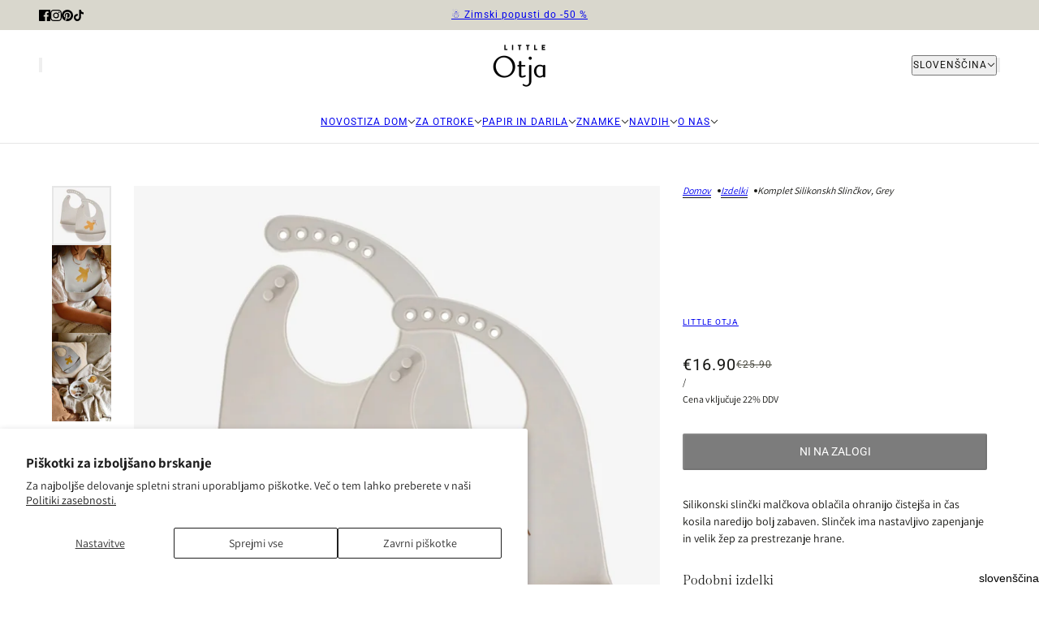

--- FILE ---
content_type: text/html; charset=utf-8
request_url: https://littleotja.com/sl/products/komplet-silikonskih-slinckov-pticica-siv
body_size: 72991
content:
<!doctype html>
<html lang="sl" dir="ltr">
  <head>
    <!-- Blockshop theme - Version 12.2.1 by Troop Themes - https://troopthemes.com/ -->

    <meta charset="UTF-8">
    <meta http-equiv="X-UA-Compatible" content="IE=edge">
    <meta name="viewport" content="width=device-width, initial-scale=1.0, maximum-scale=5.0"><meta name="description" content="Slinček iz 100% silikona z ljubkim motivom ptička. Malčkova oblačila ohrani čistejša in čas kosila naredi bolj zabaven.Slinček je enostaven za uporabo. Ima nastavljivo zapenjanje in velik žep za prestrezanje hrane.Oblikovano v Sloveniji"><title>
      Little Otja® Komplet silikonskh slinčkov s ptičkom, Siva
</title><link rel="canonical" href="https://littleotja.com/sl/products/komplet-silikonskih-slinckov-pticica-siv"><link rel="shortcut icon" href="//littleotja.com/cdn/shop/files/LOfavicon_2x-100_cd46d12d-4e4b-407a-8bef-9653a2ad5944.jpg?v=1708882725&width=32" type="image/png">
      <link rel="apple-touch-icon" href="//littleotja.com/cdn/shop/files/LOfavicon_2x-100_cd46d12d-4e4b-407a-8bef-9653a2ad5944.jpg?v=1708882725&width=180"><link rel="preconnect" href="https://cdn.shopify.com" crossorigin>
<link rel="preconnect" href="https://fonts.shopifycdn.com" crossorigin>

<script async crossorigin fetchpriority="high" src="/cdn/shopifycloud/importmap-polyfill/es-modules-shim.2.4.0.js"></script>
<script type="importmap">
  {
    "imports": {
      "@troop-themes/main": "//littleotja.com/cdn/shop/t/29/assets/theme.js?v=63547260369615031531767474836"
    }
  }
</script><link
    rel="preload"
    href="//littleotja.com/cdn/fonts/gilda_display/gildadisplay_n4.7fc5354c47a4970aba18d681449d9611011dd058.woff2"
    as="font"
    type="font/woff2"
    crossorigin
  ><link
    rel="preload"
    href="//littleotja.com/cdn/fonts/roboto/roboto_n4.2019d890f07b1852f56ce63ba45b2db45d852cba.woff2"
    as="font"
    type="font/woff2"
    crossorigin
  ><link
    rel="preload"
    href="//littleotja.com/cdn/fonts/assistant/assistant_n4.9120912a469cad1cc292572851508ca49d12e768.woff2"
    as="font"
    type="font/woff2"
    crossorigin
  ><meta property="og:type" content="product" />
  <meta property="og:title" content="Komplet silikonskh slinčkov, Grey" /><meta property="og:image" content="http://littleotja.com/cdn/shop/files/Little-Otja-slincek-mehak-varen-zepek-enostaven-ciscenje.jpg?v=1711823895&width=1200" />
    <meta property="og:image:secure_url" content="https://littleotja.com/cdn/shop/files/Little-Otja-slincek-mehak-varen-zepek-enostaven-ciscenje.jpg?v=1711823895&width=1200" />
    <meta property="og:image:width" content="1000" />
    <meta property="og:image:height" content="1000" /><meta property="og:image" content="http://littleotja.com/cdn/shop/products/littleotja-bib-birdie_3f299d75-e0b4-477a-b72d-2f36480b2ad1.jpg?v=1711823895&width=1200" />
    <meta property="og:image:secure_url" content="https://littleotja.com/cdn/shop/products/littleotja-bib-birdie_3f299d75-e0b4-477a-b72d-2f36480b2ad1.jpg?v=1711823895&width=1200" />
    <meta property="og:image:width" content="1200" />
    <meta property="og:image:height" content="1800" /><meta property="og:image" content="http://littleotja.com/cdn/shop/products/littleotja-baby-bib-little-birdie_2.jpg?v=1711823895&width=1200" />
    <meta property="og:image:secure_url" content="https://littleotja.com/cdn/shop/products/littleotja-baby-bib-little-birdie_2.jpg?v=1711823895&width=1200" />
    <meta property="og:image:width" content="1500" />
    <meta property="og:image:height" content="2250" /><meta property="og:price:currency" content="EUR" />
  <meta
    property="og:price:amount"
    content="16.90"
  />

  <script type="application/ld+json">
    {
      "@context": "https://schema.org/",
      "@type": "Product",
      "name": "Komplet silikonskh slinčkov, Grey",
      "image": ["//littleotja.com/cdn/shop/files/Little-Otja-slincek-mehak-varen-zepek-enostaven-ciscenje.jpg?v=1711823895&width=1200",
"//littleotja.com/cdn/shop/products/littleotja-bib-birdie_3f299d75-e0b4-477a-b72d-2f36480b2ad1.jpg?v=1711823895&width=1200",
"//littleotja.com/cdn/shop/products/littleotja-baby-bib-little-birdie_2.jpg?v=1711823895&width=1200"
],
      "description": " Silikonski slinčki malčkova oblačila ohranijo čistejša in čas kosila naredijo bolj zabaven. Slin...",
      "sku": "F0005-D",
      "brand": {
        "@type": "Brand",
        "name": "Little Otja"
      },"offers": [{
            "@type" : "Offer","sku": "F0005-D","gtin13": 3830072701874,"availability": "http://schema.org/OutOfStock",
            "price": 16.9,
            "priceCurrency": "EUR",
            "url": "https:\/\/littleotja.com\/sl\/products\/komplet-silikonskih-slinckov-pticica-siv?variant=42416273948843"
          }
]
    }
  </script><meta property="og:url" content="https://littleotja.com/sl/products/komplet-silikonskih-slinckov-pticica-siv" />
<meta property="og:site_name" content="Little Otja" />
<meta property="og:description" content="Slinček iz 100% silikona z ljubkim motivom ptička. Malčkova oblačila ohrani čistejša in čas kosila naredi bolj zabaven.Slinček je enostaven za uporabo. Ima nastavljivo zapenjanje in velik žep za prestrezanje hrane.Oblikovano v Sloveniji" /><meta name="twitter:card" content="summary" />
<meta name="twitter:description" content="Slinček iz 100% silikona z ljubkim motivom ptička. Malčkova oblačila ohrani čistejša in čas kosila naredi bolj zabaven.Slinček je enostaven za uporabo. Ima nastavljivo zapenjanje in velik žep za prestrezanje hrane.Oblikovano v Sloveniji" /><meta name="twitter:title" content="Komplet silikonskh slinčkov, Grey" /><meta
      name="twitter:image"
      content="https://littleotja.com/cdn/shop/files/Little-Otja-slincek-mehak-varen-zepek-enostaven-ciscenje.jpg?v=1711823895&width=480"
    /><style>@font-face {
  font-family: "Gilda Display";
  font-weight: 400;
  font-style: normal;
  font-display: swap;
  src: url("//littleotja.com/cdn/fonts/gilda_display/gildadisplay_n4.7fc5354c47a4970aba18d681449d9611011dd058.woff2") format("woff2"),
       url("//littleotja.com/cdn/fonts/gilda_display/gildadisplay_n4.e15b1954cf6c84e5027a9ce38b46b0164add9a36.woff") format("woff");
}
@font-face {
  font-family: Roboto;
  font-weight: 400;
  font-style: normal;
  font-display: swap;
  src: url("//littleotja.com/cdn/fonts/roboto/roboto_n4.2019d890f07b1852f56ce63ba45b2db45d852cba.woff2") format("woff2"),
       url("//littleotja.com/cdn/fonts/roboto/roboto_n4.238690e0007583582327135619c5f7971652fa9d.woff") format("woff");
}
@font-face {
  font-family: Roboto;
  font-weight: 700;
  font-style: normal;
  font-display: swap;
  src: url("//littleotja.com/cdn/fonts/roboto/roboto_n7.f38007a10afbbde8976c4056bfe890710d51dec2.woff2") format("woff2"),
       url("//littleotja.com/cdn/fonts/roboto/roboto_n7.94bfdd3e80c7be00e128703d245c207769d763f9.woff") format("woff");
}
@font-face {
  font-family: Assistant;
  font-weight: 400;
  font-style: normal;
  font-display: swap;
  src: url("//littleotja.com/cdn/fonts/assistant/assistant_n4.9120912a469cad1cc292572851508ca49d12e768.woff2") format("woff2"),
       url("//littleotja.com/cdn/fonts/assistant/assistant_n4.6e9875ce64e0fefcd3f4446b7ec9036b3ddd2985.woff") format("woff");
}
@font-face {
  font-family: Assistant;
  font-weight: 700;
  font-style: normal;
  font-display: swap;
  src: url("//littleotja.com/cdn/fonts/assistant/assistant_n7.bf44452348ec8b8efa3aa3068825305886b1c83c.woff2") format("woff2"),
       url("//littleotja.com/cdn/fonts/assistant/assistant_n7.0c887fee83f6b3bda822f1150b912c72da0f7b64.woff") format("woff");
}
:root {--font--heading--uppercase: normal;--font--nav--uppercase: uppercase;--font--sub-nav--uppercase: uppercase;--font--button--uppercase: uppercase;--font--overline--uppercase: uppercase;--font--banner--size: 41px;
    --font--banner--mobile-size: 44px;

    --font--featured--size: 48px;
    --font--featured--mobile-size: 42px;

    --font--section--size: 28px;
    --font--section--mobile-size: 20px;

    --font--block--size: 16px;
    --font--block--mobile-size: 20px;

    --font--paragraph--size: 14px;--font--paragraph--mobile-size: 14px;--font--featured-paragraph--size: 14px;--font--featured-paragraph--mobile-size: 14px;--font--nav--size: 12px;--font--nav--mobile-size: 12px;--font--sub-nav--size: 10px;--font--sub-nav--mobile-size: 10px;--font--overline--size: 10px;
    --font--button--size: 14px;
    --font--button--spacing: 0px;

    --font--heading--family: "Gilda Display", serif;
    --font--heading--weight: 400;
    --font--heading--style: normal;
    --font--heading--spacing: 0px;

    --font--nav--family: Roboto, sans-serif;
    --font--nav--weight: 400;
    --font--nav--style: normal;

    --font--paragraph--family: Assistant, sans-serif;
    --font--paragraph--weight: 400;
    --font--paragraph--style: normal;
    --font--paragraph--spacing: 0px;

    --font--line-height: 1.2;
  }
</style><style>
  :root {
    --color--accent-1: #d9d7cd;
    --color--accent-1-translucent: rgba(217, 215, 205, 0.85);
    --color--accent-2: #f0ede7;
    --color--accent-2-translucent: rgba(240, 237, 231, 0.85);
    --color--accent-3: #fff4cc;
    --color--accent-3-translucent: rgba(255, 244, 204, 0.85);
    --color--body: #151512;
    --color--body--light: #49493f;
    --color--success: #4caf50;
    --color--gray: #e6e6e6;
    --color--alert: #d32f2f;

    --bg-color--white: white;
    --bg-color--transparent: transparent;
    --bg-color--light: #f9f7f1;
    --bg-color--light-translucent: rgba(249, 247, 241, 0.85);
    --bg-color--dark: #222222;
    --bg-color--dark-translucent: rgba(9, 9, 9, 0.85);
    --bg-color--accent-1: var(--color--accent-1);
    --bg-color--accent-2: var(--color--accent-2);
    --bg-color--accent-3: var(--color--accent-3);
    --bg-color--body: #ffffff;
    --bg-color--body-translucent: rgba(255, 255, 255, 0.85);
    --bg-color--textbox: #fff;

    --border--dark: rgba(21, 21, 18, 0.1);
    --border--light: rgba(255, 255, 255, 0.1);

    --box-shadow--center: 0px 0px 10px rgba(0, 0, 0, 0.08);
    --box-shadow--top: 0 -10px 10px -10px rgba(0, 0, 0, 0.2);
    --box-shadow--left: -2px 0 10px -2px rgba(0, 0, 0, 0.2);
    --box-shadow--right: 2px 0 10px -2px rgba(0, 0, 0, 0.2);
    --box-shadow--bottom: 0 10px 10px -10px rgba(0, 0, 0, 0.2);

    --content--shadow-opacity: 0.15;
    --content--image-opacity: 0.65;

    --button--radius: 2px;
    --button--padding: 0 var(--spacing--3);
    --button--bg-color-1: #444444;
    --button--color-1: #ffffff;
    --button--border-color-1: transparent;
    --button--bg-color-2: #ffffff;
    --button--color-2: #444444;
    --button--border-color-2: transparent;
    --button--bg-color-3: transparent;
    --button--color-3: #444444;
    --button--border-color-3: #444444;
    --button--bg-color-4: transparent;
    --button--color-4: #ffffff;
    --button--border-color-4: #ffffff;

    --input--radius: 0px;
    --image--radius: 0px;
    --image--radius-enabled: 0;

    --layout--spacing-small: 16px;
    --layout--spacing-medium: 32px;
    --layout--spacing-large: 52px;
    --layout--spacing-x-large: 104px;
    --layout--mobile-spacing-small: 12px;
    --layout--mobile-spacing-medium: 24px;
    --layout--mobile-spacing-large: 32px;
    --layout--mobile-spacing-x-large: 64px;

    --progress-bar: linear-gradient(
                      90deg,
                      rgba(21, 21, 18, 0.3) 0%,
                      rgb(21, 21, 18) 80%,
                      rgba(21, 21, 18, 0.8)
                    );

    /* shop pay */
    --payment-terms-background-color: #ffffff;

    /* js helpers */
    --announcement--height: 0px;
    --header--height: 0px;
    --split-announcement--height: 0px;

    --sticky-offset: calc(var(--announcement--sticky, 0) * var(--announcement--height, 0px) + var(--header--sticky, 0) * var(--header--height, 0px));
  }

  shopify-accelerated-checkout, shopify-accelerated-checkout-cart {
    --shopify-accelerated-checkout-button-block-size: 45px;
    --shopify-accelerated-checkout-button-border-radius: var(--button--radius);
    --shopify-accelerated-checkout-button-box-shadow: 0 0 10px rgba(0, 0, 0, 0.3);
  }
</style><style></style><link href="//littleotja.com/cdn/shop/t/29/assets/theme.css?v=16946793105737567681767474835" rel="stylesheet" type="text/css" media="all" />
    <script>window.performance && window.performance.mark && window.performance.mark('shopify.content_for_header.start');</script><meta name="google-site-verification" content="5OpXdzRPxzKgyaBSZaGuzC13hX0i_E9W6Ia0Pi9FE88">
<meta id="shopify-digital-wallet" name="shopify-digital-wallet" content="/25507620/digital_wallets/dialog">
<meta name="shopify-checkout-api-token" content="6951a6634c7a3d3158ebb33c0526eea5">
<meta id="in-context-paypal-metadata" data-shop-id="25507620" data-venmo-supported="false" data-environment="production" data-locale="en_US" data-paypal-v4="true" data-currency="EUR">
<link rel="alternate" hreflang="x-default" href="https://littleotja.com/products/2-pack-silicone-baby-bib-grey">
<link rel="alternate" hreflang="en" href="https://littleotja.com/products/2-pack-silicone-baby-bib-grey">
<link rel="alternate" hreflang="sl" href="https://littleotja.com/sl/products/komplet-silikonskih-slinckov-pticica-siv">
<link rel="alternate" type="application/json+oembed" href="https://littleotja.com/sl/products/komplet-silikonskih-slinckov-pticica-siv.oembed">
<script async="async" src="/checkouts/internal/preloads.js?locale=sl-SI"></script>
<link rel="preconnect" href="https://shop.app" crossorigin="anonymous">
<script async="async" src="https://shop.app/checkouts/internal/preloads.js?locale=sl-SI&shop_id=25507620" crossorigin="anonymous"></script>
<script id="apple-pay-shop-capabilities" type="application/json">{"shopId":25507620,"countryCode":"SI","currencyCode":"EUR","merchantCapabilities":["supports3DS"],"merchantId":"gid:\/\/shopify\/Shop\/25507620","merchantName":"Little Otja","requiredBillingContactFields":["postalAddress","email","phone"],"requiredShippingContactFields":["postalAddress","email","phone"],"shippingType":"shipping","supportedNetworks":["visa","masterCard","amex"],"total":{"type":"pending","label":"Little Otja","amount":"1.00"},"shopifyPaymentsEnabled":true,"supportsSubscriptions":true}</script>
<script id="shopify-features" type="application/json">{"accessToken":"6951a6634c7a3d3158ebb33c0526eea5","betas":["rich-media-storefront-analytics"],"domain":"littleotja.com","predictiveSearch":true,"shopId":25507620,"locale":"sl"}</script>
<script>var Shopify = Shopify || {};
Shopify.shop = "little-otja.myshopify.com";
Shopify.locale = "sl";
Shopify.currency = {"active":"EUR","rate":"1.0"};
Shopify.country = "SI";
Shopify.theme = {"name":"January 2025","id":180576092489,"schema_name":"Blockshop","schema_version":"12.2.1","theme_store_id":606,"role":"main"};
Shopify.theme.handle = "null";
Shopify.theme.style = {"id":null,"handle":null};
Shopify.cdnHost = "littleotja.com/cdn";
Shopify.routes = Shopify.routes || {};
Shopify.routes.root = "/sl/";</script>
<script type="module">!function(o){(o.Shopify=o.Shopify||{}).modules=!0}(window);</script>
<script>!function(o){function n(){var o=[];function n(){o.push(Array.prototype.slice.apply(arguments))}return n.q=o,n}var t=o.Shopify=o.Shopify||{};t.loadFeatures=n(),t.autoloadFeatures=n()}(window);</script>
<script>
  window.ShopifyPay = window.ShopifyPay || {};
  window.ShopifyPay.apiHost = "shop.app\/pay";
  window.ShopifyPay.redirectState = null;
</script>
<script id="shop-js-analytics" type="application/json">{"pageType":"product"}</script>
<script defer="defer" async type="module" src="//littleotja.com/cdn/shopifycloud/shop-js/modules/v2/client.init-shop-cart-sync_C5BV16lS.en.esm.js"></script>
<script defer="defer" async type="module" src="//littleotja.com/cdn/shopifycloud/shop-js/modules/v2/chunk.common_CygWptCX.esm.js"></script>
<script type="module">
  await import("//littleotja.com/cdn/shopifycloud/shop-js/modules/v2/client.init-shop-cart-sync_C5BV16lS.en.esm.js");
await import("//littleotja.com/cdn/shopifycloud/shop-js/modules/v2/chunk.common_CygWptCX.esm.js");

  window.Shopify.SignInWithShop?.initShopCartSync?.({"fedCMEnabled":true,"windoidEnabled":true});

</script>
<script>
  window.Shopify = window.Shopify || {};
  if (!window.Shopify.featureAssets) window.Shopify.featureAssets = {};
  window.Shopify.featureAssets['shop-js'] = {"shop-cart-sync":["modules/v2/client.shop-cart-sync_ZFArdW7E.en.esm.js","modules/v2/chunk.common_CygWptCX.esm.js"],"shop-button":["modules/v2/client.shop-button_tlx5R9nI.en.esm.js","modules/v2/chunk.common_CygWptCX.esm.js"],"init-fed-cm":["modules/v2/client.init-fed-cm_CmiC4vf6.en.esm.js","modules/v2/chunk.common_CygWptCX.esm.js"],"init-windoid":["modules/v2/client.init-windoid_sURxWdc1.en.esm.js","modules/v2/chunk.common_CygWptCX.esm.js"],"init-shop-cart-sync":["modules/v2/client.init-shop-cart-sync_C5BV16lS.en.esm.js","modules/v2/chunk.common_CygWptCX.esm.js"],"init-shop-email-lookup-coordinator":["modules/v2/client.init-shop-email-lookup-coordinator_B8hsDcYM.en.esm.js","modules/v2/chunk.common_CygWptCX.esm.js"],"shop-cash-offers":["modules/v2/client.shop-cash-offers_DOA2yAJr.en.esm.js","modules/v2/chunk.common_CygWptCX.esm.js","modules/v2/chunk.modal_D71HUcav.esm.js"],"pay-button":["modules/v2/client.pay-button_FdsNuTd3.en.esm.js","modules/v2/chunk.common_CygWptCX.esm.js"],"shop-login-button":["modules/v2/client.shop-login-button_C5VAVYt1.en.esm.js","modules/v2/chunk.common_CygWptCX.esm.js","modules/v2/chunk.modal_D71HUcav.esm.js"],"shop-toast-manager":["modules/v2/client.shop-toast-manager_ClPi3nE9.en.esm.js","modules/v2/chunk.common_CygWptCX.esm.js"],"avatar":["modules/v2/client.avatar_BTnouDA3.en.esm.js"],"init-shop-for-new-customer-accounts":["modules/v2/client.init-shop-for-new-customer-accounts_ChsxoAhi.en.esm.js","modules/v2/client.shop-login-button_C5VAVYt1.en.esm.js","modules/v2/chunk.common_CygWptCX.esm.js","modules/v2/chunk.modal_D71HUcav.esm.js"],"init-customer-accounts":["modules/v2/client.init-customer-accounts_DxDtT_ad.en.esm.js","modules/v2/client.shop-login-button_C5VAVYt1.en.esm.js","modules/v2/chunk.common_CygWptCX.esm.js","modules/v2/chunk.modal_D71HUcav.esm.js"],"init-customer-accounts-sign-up":["modules/v2/client.init-customer-accounts-sign-up_CPSyQ0Tj.en.esm.js","modules/v2/client.shop-login-button_C5VAVYt1.en.esm.js","modules/v2/chunk.common_CygWptCX.esm.js","modules/v2/chunk.modal_D71HUcav.esm.js"],"lead-capture":["modules/v2/client.lead-capture_Bi8yE_yS.en.esm.js","modules/v2/chunk.common_CygWptCX.esm.js","modules/v2/chunk.modal_D71HUcav.esm.js"],"checkout-modal":["modules/v2/client.checkout-modal_BPM8l0SH.en.esm.js","modules/v2/chunk.common_CygWptCX.esm.js","modules/v2/chunk.modal_D71HUcav.esm.js"],"shop-follow-button":["modules/v2/client.shop-follow-button_Cva4Ekp9.en.esm.js","modules/v2/chunk.common_CygWptCX.esm.js","modules/v2/chunk.modal_D71HUcav.esm.js"],"shop-login":["modules/v2/client.shop-login_D6lNrXab.en.esm.js","modules/v2/chunk.common_CygWptCX.esm.js","modules/v2/chunk.modal_D71HUcav.esm.js"],"payment-terms":["modules/v2/client.payment-terms_CZxnsJam.en.esm.js","modules/v2/chunk.common_CygWptCX.esm.js","modules/v2/chunk.modal_D71HUcav.esm.js"]};
</script>
<script id="__st">var __st={"a":25507620,"offset":3600,"reqid":"b14ebdc5-109a-4b1a-a545-64a6d4c803bb-1768846582","pageurl":"littleotja.com\/sl\/products\/komplet-silikonskih-slinckov-pticica-siv","u":"b11959e72390","p":"product","rtyp":"product","rid":7534836711595};</script>
<script>window.ShopifyPaypalV4VisibilityTracking = true;</script>
<script id="captcha-bootstrap">!function(){'use strict';const t='contact',e='account',n='new_comment',o=[[t,t],['blogs',n],['comments',n],[t,'customer']],c=[[e,'customer_login'],[e,'guest_login'],[e,'recover_customer_password'],[e,'create_customer']],r=t=>t.map((([t,e])=>`form[action*='/${t}']:not([data-nocaptcha='true']) input[name='form_type'][value='${e}']`)).join(','),a=t=>()=>t?[...document.querySelectorAll(t)].map((t=>t.form)):[];function s(){const t=[...o],e=r(t);return a(e)}const i='password',u='form_key',d=['recaptcha-v3-token','g-recaptcha-response','h-captcha-response',i],f=()=>{try{return window.sessionStorage}catch{return}},m='__shopify_v',_=t=>t.elements[u];function p(t,e,n=!1){try{const o=window.sessionStorage,c=JSON.parse(o.getItem(e)),{data:r}=function(t){const{data:e,action:n}=t;return t[m]||n?{data:e,action:n}:{data:t,action:n}}(c);for(const[e,n]of Object.entries(r))t.elements[e]&&(t.elements[e].value=n);n&&o.removeItem(e)}catch(o){console.error('form repopulation failed',{error:o})}}const l='form_type',E='cptcha';function T(t){t.dataset[E]=!0}const w=window,h=w.document,L='Shopify',v='ce_forms',y='captcha';let A=!1;((t,e)=>{const n=(g='f06e6c50-85a8-45c8-87d0-21a2b65856fe',I='https://cdn.shopify.com/shopifycloud/storefront-forms-hcaptcha/ce_storefront_forms_captcha_hcaptcha.v1.5.2.iife.js',D={infoText:'Zaščiteno s hCaptcha',privacyText:'Zasebnost',termsText:'Pogoji'},(t,e,n)=>{const o=w[L][v],c=o.bindForm;if(c)return c(t,g,e,D).then(n);var r;o.q.push([[t,g,e,D],n]),r=I,A||(h.body.append(Object.assign(h.createElement('script'),{id:'captcha-provider',async:!0,src:r})),A=!0)});var g,I,D;w[L]=w[L]||{},w[L][v]=w[L][v]||{},w[L][v].q=[],w[L][y]=w[L][y]||{},w[L][y].protect=function(t,e){n(t,void 0,e),T(t)},Object.freeze(w[L][y]),function(t,e,n,w,h,L){const[v,y,A,g]=function(t,e,n){const i=e?o:[],u=t?c:[],d=[...i,...u],f=r(d),m=r(i),_=r(d.filter((([t,e])=>n.includes(e))));return[a(f),a(m),a(_),s()]}(w,h,L),I=t=>{const e=t.target;return e instanceof HTMLFormElement?e:e&&e.form},D=t=>v().includes(t);t.addEventListener('submit',(t=>{const e=I(t);if(!e)return;const n=D(e)&&!e.dataset.hcaptchaBound&&!e.dataset.recaptchaBound,o=_(e),c=g().includes(e)&&(!o||!o.value);(n||c)&&t.preventDefault(),c&&!n&&(function(t){try{if(!f())return;!function(t){const e=f();if(!e)return;const n=_(t);if(!n)return;const o=n.value;o&&e.removeItem(o)}(t);const e=Array.from(Array(32),(()=>Math.random().toString(36)[2])).join('');!function(t,e){_(t)||t.append(Object.assign(document.createElement('input'),{type:'hidden',name:u})),t.elements[u].value=e}(t,e),function(t,e){const n=f();if(!n)return;const o=[...t.querySelectorAll(`input[type='${i}']`)].map((({name:t})=>t)),c=[...d,...o],r={};for(const[a,s]of new FormData(t).entries())c.includes(a)||(r[a]=s);n.setItem(e,JSON.stringify({[m]:1,action:t.action,data:r}))}(t,e)}catch(e){console.error('failed to persist form',e)}}(e),e.submit())}));const S=(t,e)=>{t&&!t.dataset[E]&&(n(t,e.some((e=>e===t))),T(t))};for(const o of['focusin','change'])t.addEventListener(o,(t=>{const e=I(t);D(e)&&S(e,y())}));const B=e.get('form_key'),M=e.get(l),P=B&&M;t.addEventListener('DOMContentLoaded',(()=>{const t=y();if(P)for(const e of t)e.elements[l].value===M&&p(e,B);[...new Set([...A(),...v().filter((t=>'true'===t.dataset.shopifyCaptcha))])].forEach((e=>S(e,t)))}))}(h,new URLSearchParams(w.location.search),n,t,e,['guest_login'])})(!0,!0)}();</script>
<script integrity="sha256-4kQ18oKyAcykRKYeNunJcIwy7WH5gtpwJnB7kiuLZ1E=" data-source-attribution="shopify.loadfeatures" defer="defer" src="//littleotja.com/cdn/shopifycloud/storefront/assets/storefront/load_feature-a0a9edcb.js" crossorigin="anonymous"></script>
<script crossorigin="anonymous" defer="defer" src="//littleotja.com/cdn/shopifycloud/storefront/assets/shopify_pay/storefront-65b4c6d7.js?v=20250812"></script>
<script data-source-attribution="shopify.dynamic_checkout.dynamic.init">var Shopify=Shopify||{};Shopify.PaymentButton=Shopify.PaymentButton||{isStorefrontPortableWallets:!0,init:function(){window.Shopify.PaymentButton.init=function(){};var t=document.createElement("script");t.src="https://littleotja.com/cdn/shopifycloud/portable-wallets/latest/portable-wallets.sl.js",t.type="module",document.head.appendChild(t)}};
</script>
<script data-source-attribution="shopify.dynamic_checkout.buyer_consent">
  function portableWalletsHideBuyerConsent(e){var t=document.getElementById("shopify-buyer-consent"),n=document.getElementById("shopify-subscription-policy-button");t&&n&&(t.classList.add("hidden"),t.setAttribute("aria-hidden","true"),n.removeEventListener("click",e))}function portableWalletsShowBuyerConsent(e){var t=document.getElementById("shopify-buyer-consent"),n=document.getElementById("shopify-subscription-policy-button");t&&n&&(t.classList.remove("hidden"),t.removeAttribute("aria-hidden"),n.addEventListener("click",e))}window.Shopify?.PaymentButton&&(window.Shopify.PaymentButton.hideBuyerConsent=portableWalletsHideBuyerConsent,window.Shopify.PaymentButton.showBuyerConsent=portableWalletsShowBuyerConsent);
</script>
<script data-source-attribution="shopify.dynamic_checkout.cart.bootstrap">document.addEventListener("DOMContentLoaded",(function(){function t(){return document.querySelector("shopify-accelerated-checkout-cart, shopify-accelerated-checkout")}if(t())Shopify.PaymentButton.init();else{new MutationObserver((function(e,n){t()&&(Shopify.PaymentButton.init(),n.disconnect())})).observe(document.body,{childList:!0,subtree:!0})}}));
</script>
<script id='scb4127' type='text/javascript' async='' src='https://littleotja.com/cdn/shopifycloud/privacy-banner/storefront-banner.js'></script><link id="shopify-accelerated-checkout-styles" rel="stylesheet" media="screen" href="https://littleotja.com/cdn/shopifycloud/portable-wallets/latest/accelerated-checkout-backwards-compat.css" crossorigin="anonymous">
<style id="shopify-accelerated-checkout-cart">
        #shopify-buyer-consent {
  margin-top: 1em;
  display: inline-block;
  width: 100%;
}

#shopify-buyer-consent.hidden {
  display: none;
}

#shopify-subscription-policy-button {
  background: none;
  border: none;
  padding: 0;
  text-decoration: underline;
  font-size: inherit;
  cursor: pointer;
}

#shopify-subscription-policy-button::before {
  box-shadow: none;
}

      </style>

<script>window.performance && window.performance.mark && window.performance.mark('shopify.content_for_header.end');</script>
<script>
  if (Shopify) {
    Shopify.routes = {
      ...Shopify.routes,
      all_products_collection: '/sl/collections/all',
      cart: '/sl/cart',
      cart_add: '/sl/cart/add',
      cart_change: '/sl/cart/change',
      cart_update: '/sl/cart/update',
      libraries: {
        swipe_listener: "//littleotja.com/cdn/shop/t/29/assets/swipe-listener.min.js?v=123039615894270182531767474834",
        masonry: "//littleotja.com/cdn/shop/t/29/assets/masonry.min.js?v=153413113355937702121767474832",
        plyr: "/cdn/shopifycloud/plyr/v2.0/shopify-plyr.en.js",
        vimeo: "https://player.vimeo.com/api/player.js"
      },
      product_recommendations: '/sl/recommendations/products',
      predictive_search: '/sl/search/suggest',
      search: '/sl/search',
      root: '/sl/',
      youtube: 'https://youtube.com/iframe_api'
    }
  }
</script><script type="module" src="//littleotja.com/cdn/shop/t/29/assets/theme.js?v=63547260369615031531767474836"></script><!-- BEGIN app block: shopify://apps/langify/blocks/langify/b50c2edb-8c63-4e36-9e7c-a7fdd62ddb8f --><!-- BEGIN app snippet: ly-switcher-factory -->




<style>
  .ly-switcher-wrapper.ly-hide, .ly-recommendation.ly-hide, .ly-recommendation .ly-submit-btn {
    display: none !important;
  }

  #ly-switcher-factory-template {
    display: none;
  }.ly-languages-switcher ul > li[key="en"] {
        order: 1 !important;
      }
      .ly-popup-modal .ly-popup-modal-content ul > li[key="en"],
      .ly-languages-switcher.ly-links a[data-language-code="en"] {
        order: 1 !important;
      }.ly-languages-switcher ul > li[key="sl"] {
        order: 2 !important;
      }
      .ly-popup-modal .ly-popup-modal-content ul > li[key="sl"],
      .ly-languages-switcher.ly-links a[data-language-code="sl"] {
        order: 2 !important;
      }
      .ly-breakpoint-1 { display: none; }
      @media (min-width:0px) and (max-width: 999px ) {
        .ly-breakpoint-1 { display: flex; }

        .ly-recommendation .ly-banner-content, 
        .ly-recommendation .ly-popup-modal-content {
          font-size: 14px !important;
          color: #000 !important;
          background: #fff !important;
          border-radius: 0px !important;
          border-width: 0px !important;
          border-color: #000 !important;
        }
        .ly-recommendation-form button[type="submit"] {
          font-size: 14px !important;
          color: #fff !important;
          background: #999 !important;
        }
      }
      .ly-breakpoint-2 { display: none; }
      @media (min-width:1000px)  {
        .ly-breakpoint-2 { display: flex; }

        .ly-recommendation .ly-banner-content, 
        .ly-recommendation .ly-popup-modal-content {
          font-size: 14px !important;
          color: #000 !important;
          background: #fff !important;
          border-radius: 0px !important;
          border-width: 0px !important;
          border-color: #000 !important;
        }
        .ly-recommendation-form button[type="submit"] {
          font-size: 14px !important;
          color: #fff !important;
          background: #999 !important;
        }
      }


  
</style>


<template id="ly-switcher-factory-template">
<div data-breakpoint="0" class="ly-switcher-wrapper ly-breakpoint-1 fixed bottom_right ly-hide" style="font-size: 14px; margin: 0px 0px; "><div data-dropup="false" onclick="langify.switcher.toggleSwitcherOpen(this)" class="ly-languages-switcher ly-custom-dropdown-switcher ly-bright-theme" style=" margin: 0px 0px;">
          <span role="button" tabindex="0" aria-label="Selected language: slovenščina" aria-expanded="false" aria-controls="languagesSwitcherList-1" class="ly-custom-dropdown-current" style="background: #fff; color: #000;  border-style: solid; border-width: 0px; border-radius: 0px; border-color: #000;  padding: 0px 0px;"><i class="ly-icon ly-flag-icon ly-flag-icon-sl sl "></i><span class="ly-custom-dropdown-current-inner ly-custom-dropdown-current-inner-text">slovenščina
</span>
<div aria-hidden="true" class="ly-arrow ly-arrow-black stroke" style="vertical-align: middle; width: 14.0px; height: 14.0px;">
        <svg xmlns="http://www.w3.org/2000/svg" viewBox="0 0 14.0 14.0" height="14.0px" width="14.0px" style="position: absolute;">
          <path d="M1 4.5 L7.0 10.5 L13.0 4.5" fill="transparent" stroke="#000" stroke-width="1px"/>
        </svg>
      </div>
          </span>
          <ul id="languagesSwitcherList-1" role="list" class="ly-custom-dropdown-list ly-is-open ly-bright-theme" style="background: #fff; color: #000;  border-style: solid; border-width: 0px; border-radius: 0px; border-color: #000;"><li key="en" style="color: #000;  margin: 0px 0px; padding: 0px 0px;" tabindex="-1">
                  <a class="ly-custom-dropdown-list-element ly-languages-switcher-link ly-bright-theme"
                    href="#"
                      data-language-code="en" 
                    
                    data-ly-locked="true" rel="nofollow"><i class="ly-icon ly-flag-icon ly-flag-icon-en"></i><span class="ly-custom-dropdown-list-element-right">Angleščina</span></a>
                </li><li key="sl" style="color: #000;  margin: 0px 0px; padding: 0px 0px;" tabindex="-1">
                  <a class="ly-custom-dropdown-list-element ly-languages-switcher-link ly-bright-theme"
                    href="#"
                      data-language-code="sl" 
                    
                    data-ly-locked="true" rel="nofollow"><i class="ly-icon ly-flag-icon ly-flag-icon-sl"></i><span class="ly-custom-dropdown-list-element-right">slovenščina</span></a>
                </li></ul>
        </div></div>

<div data-breakpoint="1000" class="ly-switcher-wrapper ly-breakpoint-2 fixed bottom_right ly-hide" style="font-size: 14px; margin: 0px 0px; "><select tabindex="0" aria-label="Selected language: slovenščina" data-breakpoint="1000" class="ly-languages-switcher ly-native-select  ly-bright-theme" style="background: #fff; color: #000;  margin: 0px 0px;  padding: 0px 0px;  border-style: solid; border-width: 0px; border-radius: 0px; border-color: #000;"><option

                  data-language-code="en" value="en" style=" padding: 0px 0px;">Angleščina</option><option

                  data-language-code="sl" selected="selected" value="sl" style=" padding: 0px 0px;">slovenščina</option></select></div>
</template><link rel="preload stylesheet" href="https://cdn.shopify.com/extensions/019a5e5e-a484-720d-b1ab-d37a963e7bba/extension-langify-79/assets/langify-flags.css" as="style" media="print" onload="this.media='all'; this.onload=null;"><!-- END app snippet -->

<script>
  var langify = window.langify || {};
  var customContents = {};
  var customContents_image = {};
  var langifySettingsOverwrites = {};
  var defaultSettings = {
    debug: false,               // BOOL : Enable/disable console logs
    observe: true,              // BOOL : Enable/disable the entire mutation observer (off switch)
    observeLinks: false,
    observeImages: true,
    observeCustomContents: true,
    maxMutations: 5,
    timeout: 100,               // INT : Milliseconds to wait after a mutation, before the next mutation event will be allowed for the element
    linksBlacklist: [],
    usePlaceholderMatching: false
  };

  if(langify.settings) { 
    langifySettingsOverwrites = Object.assign({}, langify.settings);
    langify.settings = Object.assign(defaultSettings, langify.settings); 
  } else { 
    langify.settings = defaultSettings; 
  }

  langify.settings.theme = null;
  langify.settings.switcher = {"customCSS":"","languageDetection":false,"languageDetectionDefault":"en","enableDefaultLanguage":false,"breakpoints":[{"key":0,"label":"0px","config":{"type":"custom","corner":"bottom_right","position":"fixed","show_flags":true,"rectangle_icons":true,"square_icons":false,"round_icons":false,"show_label":true,"show_custom_name":true,"show_name":false,"show_iso_code":false,"is_dark":false,"is_transparent":false,"is_dropup":false,"arrow_size":100,"arrow_width":1,"arrow_filled":false,"h_space":0,"v_space":0,"h_item_space":0,"v_item_space":0,"h_item_padding":0,"v_item_padding":0,"text_color":"#000","link_color":"#000","arrow_color":"#000","bg_color":"#fff","border_color":"#000","border_width":0,"border_radius":0,"fontsize":14,"recommendation_fontsize":14,"recommendation_border_width":0,"recommendation_border_radius":0,"recommendation_text_color":"#000","recommendation_link_color":"#000","recommendation_button_bg_color":"#999","recommendation_button_text_color":"#fff","recommendation_bg_color":"#fff","recommendation_border_color":"#000","show_currency_selector":false,"currency_switcher_enabled":false,"country_switcher_enabled":false}},{"key":1000,"label":"1000px","config":{"type":"native_select","corner":"bottom_right","position":"fixed","show_flags":true,"rectangle_icons":true,"square_icons":false,"round_icons":false,"show_label":true,"show_custom_name":true,"show_name":false,"show_iso_code":false,"is_dark":false,"is_transparent":false,"is_dropup":false,"arrow_size":100,"arrow_width":1,"arrow_filled":false,"h_space":0,"v_space":0,"h_item_space":0,"v_item_space":0,"h_item_padding":0,"v_item_padding":0,"text_color":"#000","link_color":"#000","arrow_color":"#000","bg_color":"#fff","border_color":"#000","border_width":0,"border_radius":0,"fontsize":14,"recommendation_fontsize":14,"recommendation_border_width":0,"recommendation_border_radius":0,"recommendation_text_color":"#000","recommendation_link_color":"#000","recommendation_button_bg_color":"#999","recommendation_button_text_color":"#fff","recommendation_bg_color":"#fff","recommendation_border_color":"#000","show_currency_selector":false,"currency_switcher_enabled":false,"country_switcher_enabled":false}}],"languages":[{"iso_code":"en","country_code":null,"currency_code":null,"root_url":"\/","name":"EN","primary":true,"domain":"littleotja.com","published":true,"custom_name":false},{"iso_code":"sl","country_code":null,"currency_code":null,"root_url":"\/sl","name":"SL","primary":false,"domain":false,"published":true,"custom_name":false}],"recommendation_enabled":false,"recommendation_type":"popup","recommendation_switcher_key":-1,"recommendation_strings":{},"recommendation":{"recommendation_backdrop_show":true,"recommendation_corner":"center_center","recommendation_banner_corner":"top","recommendation_fontsize":14,"recommendation_border_width":0,"recommendation_border_radius":0,"recommendation_text_color":"#000","recommendation_link_color":"#000","recommendation_button_bg_color":"#999","recommendation_button_text_color":"#fff","recommendation_bg_color":"#fff","recommendation_border_color":"#000"}};
  if(langify.settings.switcher === null) {
    langify.settings.switcher = {};
  }
  langify.settings.switcher.customIcons = null;

  langify.locale = langify.locale || {
    country_code: "SI",
    language_code: "sl",
    currency_code: null,
    primary: false,
    iso_code: "sl",
    root_url: "\/sl",
    language_id: "ly41872",
    shop_url: "https:\/\/littleotja.com",
    domain_feature_enabled: null,
    languages: [{
        iso_code: "en",
        root_url: "\/",
        domain: null,
      },{
        iso_code: "sl",
        root_url: "\/sl",
        domain: null,
      },]
  };

  langify.localization = {
    available_countries: ["Afganistan","Ålandski otoki","Albanija","Alžirija","Andora","Angola","Angvila","Antigva in Barbuda","Argentina","Armenija","Aruba","Avstralija","Avstrija","Azerbajdžan","Bahami","Bahrajn","Bangladeš","Barbados","Belgija","Belize","Belorusija","Benin","Bermudi","Bocvana","Bolgarija","Bolivija","Bosna in Hercegovina","Božični otok","Brazilija","Britanski Deviški otoki","Britansko ozemlje v Indijskem oceanu","Brunej","Burkina Faso","Burundi","Butan","Čad","Češka","Čile","Ciper","Cookovi otoki","Črna gora","Curaçao","Danska","Demokratična republika Kongo","Dominika","Dominikanska republika","Džibuti","Egipt","Ekvador","Ekvatorialna Gvineja","Eritreja","Estonija","Esvatini","Etiopija","Falklandski otoki","Ferski otoki","Fidži","Filipini","Finska","Francija","Francoska Gvajana","Francoska Polinezija","Francosko južno ozemlje","Gabon","Gambija","Gana","Gibraltar","Grčija","Grenada","Grenlandija","Gruzija","Guadeloupe","Guernsey","Gvajana","Gvatemala","Gvineja","Gvineja Bissau","Haiti","Honduras","Hrvaška","Indija","Indonezija","Irak","Irska","Islandija","Italija","Izrael","Jamajka","Japonska","Jemen","Jersey","Jordanija","Južna Georgia in Južni Sandwichevi otoki","Južna Koreja","Južni Sudan","Južnoafriška republika","Kajmanski otoki","Kambodža","Kamerun","Kanada","Katar","Kazahstan","Kenija","Kirgizistan","Kiribati","Kokosovi otoki","Kolumbija","Komori","Kongo - Brazzaville","Kosovo","Kostarika","Kuvajt","Laos","Latvija","Lesoto","Libanon","Liberija","Libija","Lihtenštajn","Litva","Luksemburg","Madagaskar","Madžarska","Malavi","Maldivi","Malezija","Mali","Malta","Maroko","Martinik","Mauritius","Mavretanija","Mayotte","Mehika","Mjanmar (Burma)","Moldavija","Monako","Mongolija","Montserrat","Mozambik","Namibija","Nauru","Nemčija","Nepal","Niger","Nigerija","Nikaragva","Niue","Nizozemska","Nizozemski Karibi","Norfolški otok","Norveška","Nova Kaledonija","Nova Zelandija","Oman","Otok Ascension","Otok Man","Otoki Turks in Caicos","Pakistan","Palestinsko ozemlje","Panama","Papua Nova Gvineja","Paragvaj","Peru","Pitcairn","Poljska","Portugalska","Posebno upravno območje Ljudske republike Kitajske Macao","Reunion","Romunija","Ruanda","Rusija","Saint Barthélemy","Saint Kitts in Nevis","Saint Lucia","Saint Martin","Saint Pierre in Miquelon","Saint Vincent in Grenadine","Salomonovi otoki","Salvador","Samoa","San Marino","Sao Tome in Principe","Saudova Arabija","Senegal","Severna Makedonija","Sierra Leone","Singapur","Sint Maarten","Slovaška","Slovenija","Somalija","Španija","Srbija","Srednjeafriška republika","Šrilanka","Stranski zunanji otoki Združenih držav","Sudan","Surinam","Svalbard in Jan Mayen","Švedska","Sveta Helena","Švica","Tadžikistan","Tajska","Tajvan","Tanzanija","Timor-Leste","Togo","Tokelau","Tonga","Trinidad in Tobago","Tristan da Cunha","Tunizija","Turčija","Turkmenistan","Tuvalu","Uganda","Ukrajina","Urugvaj","Uzbekistan","Vanuatu","Vatikan","Venezuela","Vietnam","Wallis in Futuna","Zahodna Sahara","Zambija","Združene države Amerike","Združeni arabski emirati","Združeno kraljestvo","Zelenortski otoki","Zimbabve"],
    available_languages: [{"shop_locale":{"locale":"en","enabled":true,"primary":true,"published":true}},{"shop_locale":{"locale":"sl","enabled":true,"primary":false,"published":true}}],
    country: "Slovenija",
    language: {"shop_locale":{"locale":"sl","enabled":true,"primary":false,"published":true}},
    market: {
      handle: "si",
      id: 1602846891,
      metafields: {"error":"json not allowed for this object"},
    }
  };

  // Disable link correction ALWAYS on languages with mapped domains
  
  if(langify.locale.root_url == '/') {
    langify.settings.observeLinks = false;
  }


  function extractImageObject(val) {
  if (!val || val === '') return false;

  // Handle src-sets (e.g., "image_600x600.jpg 1x, image_1200x1200.jpg 2x")
  if (val.search(/([0-9]+w?h?x?,)/gi) > -1) {
    val = val.split(/([0-9]+w?h?x?,)/gi)[0];
  }

  const hostBegin = val.indexOf('//') !== -1 ? val.indexOf('//') : 0;
  const hostEnd = val.lastIndexOf('/') + 1;
  const host = val.substring(hostBegin, hostEnd);
  let afterHost = val.substring(hostEnd);

  // Remove query/hash fragments
  afterHost = afterHost.split('#')[0].split('?')[0];

  // Extract name before any Shopify modifiers or file extension
  // e.g., "photo_600x600_crop_center@2x.jpg" → "photo"
  const name = afterHost.replace(
    /(_[0-9]+x[0-9]*|_{width}x|_{size})?(_crop_(top|center|bottom|left|right))?(@[0-9]*x)?(\.progressive)?(\.(png\.jpg|jpe?g|png|gif|webp))?$/i,
    ''
  );

  // Extract file extension (if any)
  let type = '';
  const match = afterHost.match(/\.(png\.jpg|jpe?g|png|gif|webp)$/i);
  if (match) {
    type = match[1].replace('png.jpg', 'jpg'); // fix weird double-extension cases
  }

  // Clean file name with extension or suffixes normalized
  const file = afterHost.replace(
    /(_[0-9]+x[0-9]*|_{width}x|_{size})?(_crop_(top|center|bottom|left|right))?(@[0-9]*x)?(\.progressive)?(\.(png\.jpg|jpe?g|png|gif|webp))?$/i,
    type ? '.' + type : ''
  );

  return { host, name, type, file };
}



  /* Custom Contents Section*/
  var customContents = {};

customContents["Otja's Top 10"
          .toLowerCase()
          .trim()
          .replace(/\s+/g, " ")] = 'RAZPRODAJA';
customContents["Submit"
          .toLowerCase()
          .trim()
          .replace(/\s+/g, " ")] = 'Potrdite';
customContents["other"
          .toLowerCase()
          .trim()
          .replace(/\s+/g, " ")] = 'drug razlog';
customContents["Go to Otja's Blog"
          .toLowerCase()
          .trim()
          .replace(/\s+/g, " ")] = 'Obiščite Otjev Blog';
customContents["New arrivals"
          .toLowerCase()
          .trim()
          .replace(/\s+/g, " ")] = 'Novosti';
customContents["Learn more"
          .toLowerCase()
          .trim()
          .replace(/\s+/g, " ")] = 'Oglej si izdelke';
customContents["Subscribe"
          .toLowerCase()
          .trim()
          .replace(/\s+/g, " ")] = 'Prijavi se';
customContents["Contact"
          .toLowerCase()
          .trim()
          .replace(/\s+/g, " ")] = 'Kontakt';
customContents["Size chart"
          .toLowerCase()
          .trim()
          .replace(/\s+/g, " ")] = 'Velikosti copatkov';
customContents["Size 1"
          .toLowerCase()
          .trim()
          .replace(/\s+/g, " ")] = 'Velikost 1';
customContents["Size 2"
          .toLowerCase()
          .trim()
          .replace(/\s+/g, " ")] = 'Velikost 2';
customContents["Size 3"
          .toLowerCase()
          .trim()
          .replace(/\s+/g, " ")] = 'Velikost 3';
customContents["Size 4"
          .toLowerCase()
          .trim()
          .replace(/\s+/g, " ")] = 'Velikost 4';
customContents["Size 5"
          .toLowerCase()
          .trim()
          .replace(/\s+/g, " ")] = 'Velikost 5';
customContents["Mia \u0026 Mika Size"
          .toLowerCase()
          .trim()
          .replace(/\s+/g, " ")] = 'Mia & Mika velikost';
customContents["EUR Size"
          .toLowerCase()
          .trim()
          .replace(/\s+/g, " ")] = 'EU velikost';
customContents["Cash on Delivery is only available to customers based in Slovenia and Croatia. Please choose a different option if you are ordering from any other country. It is also not possible to pay with cash if you have chosen Personal pickup as your Shipping option. The minimum order amount for COD is €10.00."
          .toLowerCase()
          .trim()
          .replace(/\s+/g, " ")] = 'Plačilo po povzetju je možno samo pri naročilih iz Slovenije in Hrvaške. Če se nahajate v katerikoli drugi državi, prosimo izberite drugo metodo plačila. Plačilo po povzetju prav tako ni možno, če ste za način pošiljanja izbrali Osebni prevzem. Minimalna vrednost nakupa za Plačilo po povzetju je €10,00.';
customContents["Please note: Cash on Delivery is only available to customers based in Slovenia and Croatia. Please choose a different option if you are ordering from any other country. It is also not possible to pay with cash if you have chosen Personal pickup as your Shipping option. The minimum order amount for COD is €10.00."
          .toLowerCase()
          .trim()
          .replace(/\s+/g, " ")] = 'Plačilo po povzetju je možno samo pri naročilih iz Slovenije in Hrvaške. Če se nahajate v katerikoli drugi državi, prosimo izberite drugo metodo plačila. Plačilo po povzetju prav tako ni možno, če ste za način pošiljanja izbrali Osebni prevzem. Minimalna vrednost nakupa za Plačilo po povzetju je €10,00.';
customContents["Size"
          .toLowerCase()
          .trim()
          .replace(/\s+/g, " ")] = 'Velikost';
customContents["Shop the styles from our Instagram"
          .toLowerCase()
          .trim()
          .replace(/\s+/g, " ")] = 'Poiščite navdih na našem Instagramu';
customContents["Shop styles from our Instagram"
          .toLowerCase()
          .trim()
          .replace(/\s+/g, " ")] = 'Poiščite navdih na našem Instagramu';
customContents["was"
          .toLowerCase()
          .trim()
          .replace(/\s+/g, " ")] = 'prej';
customContents["Language"
          .toLowerCase()
          .trim()
          .replace(/\s+/g, " ")] = 'Jezik';
customContents["Follow us on Instagram"
          .toLowerCase()
          .trim()
          .replace(/\s+/g, " ")] = 'Sledite nam na Instagramu';
customContents["Shop the look"
          .toLowerCase()
          .trim()
          .replace(/\s+/g, " ")] = 'Ustvarite ta videz';
customContents["Add to cart"
          .toLowerCase()
          .trim()
          .replace(/\s+/g, " ")] = 'Dodaj v košarico';
customContents["Style"
          .toLowerCase()
          .trim()
          .replace(/\s+/g, " ")] = 'Pakiranje';
customContents["GIFT MESSAGE (OPTIONAL):"
          .toLowerCase()
          .trim()
          .replace(/\s+/g, " ")] = 'Vaše posvetilo (ni obvezno):';
customContents["GIFT WRAPPING: €4.20"
          .toLowerCase()
          .trim()
          .replace(/\s+/g, " ")] = 'Zavijte kot darilo: €4.20 (Vključuje zavijanje, voščilnico in posvetilo)';
customContents["CUSTOM NAME"
          .toLowerCase()
          .trim()
          .replace(/\s+/g, " ")] = 'Ime po meri';
customContents["CUSTOM NAME + ICONS"
          .toLowerCase()
          .trim()
          .replace(/\s+/g, " ")] = 'Ime in podatki po meri';
customContents["1 piece"
          .toLowerCase()
          .trim()
          .replace(/\s+/g, " ")] = '1 kos';
customContents["5 pieces"
          .toLowerCase()
          .trim()
          .replace(/\s+/g, " ")] = '5 kosov';
customContents["10 pieces"
          .toLowerCase()
          .trim()
          .replace(/\s+/g, " ")] = '10 kosov';
customContents["Cash on Delivery (+ €0.90)"
          .toLowerCase()
          .trim()
          .replace(/\s+/g, " ")] = 'Plačilo po povzetju (+ €0.90)';
customContents["In-Store Payment"
          .toLowerCase()
          .trim()
          .replace(/\s+/g, " ")] = 'Plačilo v trgovini';
customContents["We and our partners use cookies and other technologies to improve your experience, measure performance, and tailor marketing. Details in our"
          .toLowerCase()
          .trim()
          .replace(/\s+/g, " ")] = 'Za izboljšanje vaše nakupovalne izkušnje na naši spletni strani uporabljamo piškotke. S klikom na Sprejmi nam zaupate svoje piškotke, da vam bomo lahko prikazali ponudbe, ki bi vas utegnile zanimati. Več preberite v';
customContents["Privacy Policy"
          .toLowerCase()
          .trim()
          .replace(/\s+/g, " ")] = 'Politiki zasebnosti';
customContents["Accept"
          .toLowerCase()
          .trim()
          .replace(/\s+/g, " ")] = 'Sprejmi vse';
customContents["Manage preferences"
          .toLowerCase()
          .trim()
          .replace(/\s+/g, " ")] = 'Upravljanje nastavitev';
customContents["Decline"
          .toLowerCase()
          .trim()
          .replace(/\s+/g, " ")] = 'Zavrni piškotke';
customContents["Decorate your walls"
          .toLowerCase()
          .trim()
          .replace(/\s+/g, " ")] = 'Okrasite stene s kakovostnimi okvirji';
customContents["Browse frame collection"
          .toLowerCase()
          .trim()
          .replace(/\s+/g, " ")] = 'Oglejte si ponudbo okvirjev';
customContents["Mid Season Sale"
          .toLowerCase()
          .trim()
          .replace(/\s+/g, " ")] = 'Medsezonsko znižanje';
customContents["Shop up to 60% off"
          .toLowerCase()
          .trim()
          .replace(/\s+/g, " ")] = 'Nakupujte do -60%';
customContents["Cookies Enhance Your Experience"
          .toLowerCase()
          .trim()
          .replace(/\s+/g, " ")] = 'Piškotki za izboljšano brskanje';
customContents["Details"
          .toLowerCase()
          .trim()
          .replace(/\s+/g, " ")] = 'Več o izdelku';
customContents["Dimensions"
          .toLowerCase()
          .trim()
          .replace(/\s+/g, " ")] = 'Dimenzije';
customContents["Composition"
          .toLowerCase()
          .trim()
          .replace(/\s+/g, " ")] = 'Sestava';
customContents["Care"
          .toLowerCase()
          .trim()
          .replace(/\s+/g, " ")] = 'Nega';
customContents["Color"
          .toLowerCase()
          .trim()
          .replace(/\s+/g, " ")] = 'barva';
customContents["With frame"
          .toLowerCase()
          .trim()
          .replace(/\s+/g, " ")] = 'Izberi okvir';
customContents["Natural Picture Frame"
          .toLowerCase()
          .trim()
          .replace(/\s+/g, " ")] = 'Z okvirjem v Natur barvi';
customContents["No frame"
          .toLowerCase()
          .trim()
          .replace(/\s+/g, " ")] = 'Brez okvirja';
customContents["Language"
          .toLowerCase()
          .trim()
          .replace(/\s+/g, " ")] = 'Izberi jezik';
customContents["Kraft Envelope"
          .toLowerCase()
          .trim()
          .replace(/\s+/g, " ")] = 'Rjava reciklirana kuverta';
customContents["White envelope"
          .toLowerCase()
          .trim()
          .replace(/\s+/g, " ")] = 'Bela mat kuverta';
customContents["Tan"
          .toLowerCase()
          .trim()
          .replace(/\s+/g, " ")] = 'Rjavo rumena';
customContents["Violet"
          .toLowerCase()
          .trim()
          .replace(/\s+/g, " ")] = 'Vijolična';
customContents["Description"
          .toLowerCase()
          .trim()
          .replace(/\s+/g, " ")] = 'Opis izdelka';
customContents["Made to order"
          .toLowerCase()
          .trim()
          .replace(/\s+/g, " ")] = 'Izdelano po naročilu';
customContents["Made in Slovenia"
          .toLowerCase()
          .trim()
          .replace(/\s+/g, " ")] = 'Izdelano v Sloveniji';
customContents["Free framing"
          .toLowerCase()
          .trim()
          .replace(/\s+/g, " ")] = 'Brezplačno uokvirjanje';
customContents["Shipping"
          .toLowerCase()
          .trim()
          .replace(/\s+/g, " ")] = 'Pošiljanje';
customContents["Size"
          .toLowerCase()
          .trim()
          .replace(/\s+/g, " ")] = 'Velikost';
customContents["Custom birth icons"
          .toLowerCase()
          .trim()
          .replace(/\s+/g, " ")] = 'Ime po meri z rojstnimi podatki';
customContents["No Personalization"
          .toLowerCase()
          .trim()
          .replace(/\s+/g, " ")] = 'Brez personalizacije';
customContents["Personalization"
          .toLowerCase()
          .trim()
          .replace(/\s+/g, " ")] = 'Personalizacija';
customContents["Kindly note that if the frames you have selected are not currently available, they will be custom-made specifically for you within a period of 14 business days. We will notify you in advance of the stock availability, allowing you to decide whether to proceed with your order or make any necessary adjustments. Please keep in mind that, on average, picture frames are typically shipped within 1-14 business days."
          .toLowerCase()
          .trim()
          .replace(/\s+/g, " ")] = 'Kadar okvirji, ki ste jih izbrali, trenutno niso na zalogi, jih bomo naročili in bodo za vas izdelani v roku 14 delovnih dni. O razpoložljivosti zalog vas bomo obvestili v naprej, tako da se boste lahko odločili, ali želite počakati na svoje naročilo ali pa da vaše naročilo prekličemo.';
customContents["2-3 years"
          .toLowerCase()
          .trim()
          .replace(/\s+/g, " ")] = '2-3 leta';
customContents["4-5 years"
          .toLowerCase()
          .trim()
          .replace(/\s+/g, " ")] = '4-5 let';
customContents["6-7 years"
          .toLowerCase()
          .trim()
          .replace(/\s+/g, " ")] = '6-7 let';
customContents["Floral"
          .toLowerCase()
          .trim()
          .replace(/\s+/g, " ")] = 'Cvetlični vzorec';
customContents["Striped"
          .toLowerCase()
          .trim()
          .replace(/\s+/g, " ")] = 'Črte';
customContents["Pink"
          .toLowerCase()
          .trim()
          .replace(/\s+/g, " ")] = 'Roza';
customContents["White"
          .toLowerCase()
          .trim()
          .replace(/\s+/g, " ")] = 'Bela';
customContents["Blue"
          .toLowerCase()
          .trim()
          .replace(/\s+/g, " ")] = 'Modra';
customContents["Stripes"
          .toLowerCase()
          .trim()
          .replace(/\s+/g, " ")] = 'Črte';
customContents["Rosewood"
          .toLowerCase()
          .trim()
          .replace(/\s+/g, " ")] = 'Pudrasto roza';
customContents["Plum"
          .toLowerCase()
          .trim()
          .replace(/\s+/g, " ")] = 'Vijolična';
customContents["Green"
          .toLowerCase()
          .trim()
          .replace(/\s+/g, " ")] = 'Zelena';
customContents["Add custom text:"
          .toLowerCase()
          .trim()
          .replace(/\s+/g, " ")] = 'Vpišite ime otroka (ali drugo besedilo):';
customContents["Personalize this poster:"
          .toLowerCase()
          .trim()
          .replace(/\s+/g, " ")] = 'Personaliziraj ta plakat in vpiši poljubno besedilo:';

  // Images Section
  

  customContents_image[extractImageObject("https:\/\/cdn.shopify.com\/s\/files\/1\/2550\/7620\/products\/LittleOtja_GooseFanClubSocks_Tan_01_736d82b1-abab-468e-8290-a0090856561b.jpg?v=1675860647".toLowerCase()).file] = extractImageObject("https:\/\/cdn.shopify.com\/s\/files\/1\/2550\/7620\/files\/ly_littleotja_gos_nogavicke_rjava_1758631146.jpg?v=1758631156");
  

  customContents_image[extractImageObject("https:\/\/cdn.shopify.com\/s\/files\/1\/2550\/7620\/products\/littleotja-nogavice_9571aa7b-7fe3-41be-8655-3067f93487d3.jpg?v=1675860523".toLowerCase()).file] = extractImageObject("https:\/\/cdn.shopify.com\/s\/files\/1\/2550\/7620\/files\/ly_littleotja-nogavice_rjava_1758631213.jpg?v=1758631218");
  

  customContents_image[extractImageObject("https:\/\/cdn.shopify.com\/s\/files\/1\/2550\/7620\/products\/LittleOtja_Nogavice_Socks_Goose_Tan_35-38_3b77ed6b-072c-4afe-bd68-1c94c4208063.jpg?v=1675860224".toLowerCase()).file] = extractImageObject("https:\/\/cdn.shopify.com\/s\/files\/1\/2550\/7620\/files\/ly_littleotja_nogavice_socks_goose_rjava_1758631331.jpg?v=1758631341");
  

  customContents_image[extractImageObject("https:\/\/cdn.shopify.com\/s\/files\/1\/2550\/7620\/products\/littleotja-otroske-nogavice_93ff677d-639e-4c61-ab74-5898cb9669cc.jpg?v=1675860224".toLowerCase()).file] = extractImageObject("https:\/\/cdn.shopify.com\/s\/files\/1\/2550\/7620\/files\/ly_littleotja-otroske-nogavice_1758631395.jpg?v=1758631400");
  

  customContents_image[extractImageObject("https:\/\/cdn.shopify.com\/s\/files\/1\/2550\/7620\/products\/littleotja-adults-socks-plum.jpg?v=1675878785".toLowerCase()).file] = extractImageObject("https:\/\/cdn.shopify.com\/s\/files\/1\/2550\/7620\/files\/ly_littleotja-otroske-nogavice-dokolenke-sliva_1758632817.jpg?v=1758632828");
  

  customContents_image[extractImageObject("https:\/\/cdn.shopify.com\/s\/files\/1\/2550\/7620\/files\/poster-little-otja-home-decor-wood-picture-frame-best-friends-dark-blue_3f4a7e76-93c6-42df-a37a-3df2ae02a4f1.png?v=1759147661".toLowerCase()).file] = extractImageObject("https:\/\/cdn.shopify.com\/s\/files\/1\/2550\/7620\/files\/ly_najboljsa-prijatelja-plakat-littleotja_1759150344.jpg?v=1759150354");
  

  customContents_image[extractImageObject("https:\/\/cdn.shopify.com\/s\/files\/1\/2550\/7620\/files\/EliseRachelleFotografie-ElinaStyling-LittleOtja-40.jpg?v=1759147661".toLowerCase()).file] = extractImageObject("https:\/\/cdn.shopify.com\/s\/files\/1\/2550\/7620\/files\/ly_plakat-little-otja-modra-les-okvir_1759150363.png?v=1759150367");
  

  customContents_image[extractImageObject("https:\/\/cdn.shopify.com\/s\/files\/1\/2550\/7620\/files\/little-otja-mama-and-me-giclee-poster-elephant-lightgreen.jpg?v=1759148558".toLowerCase()).file] = extractImageObject("https:\/\/cdn.shopify.com\/s\/files\/1\/2550\/7620\/files\/ly_little-otja-mama_in_jaz_svetlo_zelena_green_1759150863.jpg?v=1759150871");
  

  customContents_image[extractImageObject("https:\/\/cdn.shopify.com\/s\/files\/1\/2550\/7620\/files\/little-otja-mama-and-me-giclee-poster-elephant_beige.jpg?v=1759148169".toLowerCase()).file] = extractImageObject("https:\/\/cdn.shopify.com\/s\/files\/1\/2550\/7620\/files\/ly_little-otja-mama-in_jaz_bez_1759151056.jpg?v=1759151064");
  

  customContents_image[extractImageObject("https:\/\/cdn.shopify.com\/s\/files\/1\/2550\/7620\/files\/little-otja-hedgehog-backpack-kids-moulin-roty.webp?v=1759482792".toLowerCase()).file] = extractImageObject("https:\/\/cdn.shopify.com\/s\/files\/1\/2550\/7620\/files\/ly_little-otja-jezek-nahrbtnik-otroci-moulin-roty_1759484389.webp?v=1759484391");
  

  customContents_image[extractImageObject("https:\/\/cdn.shopify.com\/s\/files\/1\/2550\/7620\/files\/little-otja-hedgehog-backpack-moulin-roty.jpg?v=1759482833".toLowerCase()).file] = extractImageObject("https:\/\/cdn.shopify.com\/s\/files\/1\/2550\/7620\/files\/ly_little-otja-jez-nahrbtnik-moulin-roty_1759484426.jpg?v=1759484431");
  

  customContents_image[extractImageObject("https:\/\/cdn.shopify.com\/s\/files\/1\/2550\/7620\/files\/little-otja-hedgehog-backpack-school-moulin-roty.jpg?v=1759482884".toLowerCase()).file] = extractImageObject("https:\/\/cdn.shopify.com\/s\/files\/1\/2550\/7620\/files\/ly_little-otja-jez-nahrbtnik-sola-moulin-roty_1759484478.jpg?v=1759484481");
  

  customContents_image[extractImageObject("https:\/\/cdn.shopify.com\/s\/files\/1\/2550\/7620\/files\/little-otja-hedgehog-backpack-toddler-school-moulin-roty.jpg?v=1759482930".toLowerCase()).file] = extractImageObject("https:\/\/cdn.shopify.com\/s\/files\/1\/2550\/7620\/files\/ly_little-otja-jez-nahrbtnik-otrok-sola-moulin-roty_1759484536.jpg?v=1759484541");
  

  customContents_image[extractImageObject("https:\/\/cdn.shopify.com\/s\/files\/1\/2550\/7620\/files\/little-otja-brume-the-mouse-plushie-stuffed-toy-moulin-roty.jpg?v=1759485649".toLowerCase()).file] = extractImageObject("https:\/\/cdn.shopify.com\/s\/files\/1\/2550\/7620\/files\/ly_little-otja-brume-miska-plis-igraca-moulin-roty_1759487066.jpg?v=1759487075");
  

  customContents_image[extractImageObject("https:\/\/cdn.shopify.com\/s\/files\/1\/2550\/7620\/files\/little-otja-brume-the-mouse-plushie-toy-moulin-roty.webp?v=1759485661".toLowerCase()).file] = extractImageObject("https:\/\/cdn.shopify.com\/s\/files\/1\/2550\/7620\/files\/ly_little-otja-brume-miska-plisasta-igraca-moulin-roty_1759487093.webp?v=1759487096");
  

  customContents_image[extractImageObject("https:\/\/cdn.shopify.com\/s\/files\/1\/2550\/7620\/files\/little-otja-brume-the-mouse-soft-toy-moulin-roty.webp?v=1759485665".toLowerCase()).file] = extractImageObject("https:\/\/cdn.shopify.com\/s\/files\/1\/2550\/7620\/files\/ly_little-otja-brume-igraca-mehka-moulin-roty_1759487113.webp?v=1759487115");
  

  customContents_image[extractImageObject("https:\/\/cdn.shopify.com\/s\/files\/1\/2550\/7620\/files\/little-otja-brume-the-mouse-backpack-moulin-roty.jpg?v=1759488213".toLowerCase()).file] = extractImageObject("https:\/\/cdn.shopify.com\/s\/files\/1\/2550\/7620\/files\/ly_little-otja-brume-miska-nahrbtnik-moulin-roty_1759489141.jpg?v=1759489146");
  

  customContents_image[extractImageObject("https:\/\/cdn.shopify.com\/s\/files\/1\/2550\/7620\/files\/little-otja-brume-the-mouse-backpack-pink-moulin-roty.webp?v=1759488226".toLowerCase()).file] = extractImageObject("https:\/\/cdn.shopify.com\/s\/files\/1\/2550\/7620\/files\/ly_little-otja-brume-miska-nahrbtnik-roza-moulin-roty_1759489153.webp?v=1759489155");
  

  customContents_image[extractImageObject("https:\/\/cdn.shopify.com\/s\/files\/1\/2550\/7620\/files\/little-otja-nuage-the-sheep-backpack-moulin-roty.jpg?v=1759489741".toLowerCase()).file] = extractImageObject("https:\/\/cdn.shopify.com\/s\/files\/1\/2550\/7620\/files\/ly_little-otja-nuage-ovcka-nahrbtnik_moulin-roty_1759490131.jpg?v=1759490140");
  

  customContents_image[extractImageObject("https:\/\/cdn.shopify.com\/s\/files\/1\/2550\/7620\/files\/little-otja-nuage-the-sheep-blue-backpack-moulin-roty.jpg?v=1759489755".toLowerCase()).file] = extractImageObject("https:\/\/cdn.shopify.com\/s\/files\/1\/2550\/7620\/files\/ly_little-otja-nuage-ovcka-modra-nahrbtnik-moulin-roty_1759490183.jpg?v=1759490187");
  

  customContents_image[extractImageObject("https:\/\/cdn.shopify.com\/s\/files\/1\/2550\/7620\/files\/little-otja-nuage-the-sheep-plushie-stuffed-toy-moulin-roty.jpg?v=1759219583".toLowerCase()).file] = extractImageObject("https:\/\/cdn.shopify.com\/s\/files\/1\/2550\/7620\/files\/ly_little-otja-nuage-ovcka-plisasta-igracka-moulin-roty_1764861657.jpg?v=1764861666");
  

  customContents_image[extractImageObject("https:\/\/cdn.shopify.com\/s\/files\/1\/2550\/7620\/files\/little-otja-nuage-the-sheepstuffed-toy-moulin-roty.webp?v=1759219638".toLowerCase()).file] = extractImageObject("https:\/\/cdn.shopify.com\/s\/files\/1\/2550\/7620\/files\/ly_little-otja-nuage-ovca-plisasta-igracka-roty_1764861674.webp?v=1764861677");
  

  customContents_image[extractImageObject("https:\/\/cdn.shopify.com\/s\/files\/1\/2550\/7620\/files\/little-otja-nuage-the-sheep-toy-stuffed-toy-moulin-roty.jpg?v=1759219923".toLowerCase()).file] = extractImageObject("https:\/\/cdn.shopify.com\/s\/files\/1\/2550\/7620\/files\/ly_little-otja-nuage-ovca-plisasta-igraca-moulin-roty_1764861687.jpg?v=1764861692");
  

  customContents_image[extractImageObject("https:\/\/cdn.shopify.com\/s\/files\/1\/2550\/7620\/files\/little-otja-nuage-the-sheep-moulin-roty.jpg?v=1759220280".toLowerCase()).file] = extractImageObject("https:\/\/cdn.shopify.com\/s\/files\/1\/2550\/7620\/files\/ly_little-otja-nuage-ovca-moulin-roty_1764861699.jpg?v=1764861704");
  

  customContents_image[extractImageObject("https:\/\/cdn.shopify.com\/s\/files\/1\/2550\/7620\/files\/little-otja-blue-floral-sleeping-bag-70cm-moulin-roty_6d6101c0-a320-44c5-8395-d06d4db617bc.webp?v=1759491646".toLowerCase()).file] = extractImageObject("https:\/\/cdn.shopify.com\/s\/files\/1\/2550\/7620\/files\/ly_little-otja-modra-cvetlicna-spalna-vreca-70cm-moulin-roty_1759493805.webp?v=1759493807");
  

  customContents_image[extractImageObject("https:\/\/cdn.shopify.com\/s\/files\/1\/2550\/7620\/files\/little-otja-blue-floral-sleeping-bag-Apres-la-Pluie-moulin-roty.jpg?v=1759491666".toLowerCase()).file] = extractImageObject("https:\/\/cdn.shopify.com\/s\/files\/1\/2550\/7620\/files\/ly_little-otja-modra-cvetlicna-spalna-vreca-apres-la-pluie-moulin-roty_1759493815.jpg?v=1759493820");
  

  customContents_image[extractImageObject("https:\/\/cdn.shopify.com\/s\/files\/1\/2550\/7620\/files\/little-otja-blue-floral-sleeping-bag-moulin-roty.webp?v=1759491674".toLowerCase()).file] = extractImageObject("https:\/\/cdn.shopify.com\/s\/files\/1\/2550\/7620\/files\/ly_little-otja-modra-cvetlicna-spalna-vreca-moulin-roty_1759493845.webp?v=1759493848");
  

  customContents_image[extractImageObject("https:\/\/cdn.shopify.com\/s\/files\/1\/2550\/7620\/files\/little-otja-cream-sleeping-bag-Apres-la-Pluie-moulin-roty.jpg?v=1759495977".toLowerCase()).file] = extractImageObject("https:\/\/cdn.shopify.com\/s\/files\/1\/2550\/7620\/files\/ly_little-otja-krem-spalna-vreca-apres-la-pluie-moulin-roty_1759497086.jpg?v=1759497094");
  

  customContents_image[extractImageObject("https:\/\/cdn.shopify.com\/s\/files\/1\/2550\/7620\/files\/little-otja-cream-sleeping-bag-70cm-moulin-roty.webp?v=1759495963".toLowerCase()).file] = extractImageObject("https:\/\/cdn.shopify.com\/s\/files\/1\/2550\/7620\/files\/ly_little-otja-krem-spalna-vreca-70cm-moulin-roty_1759497103.webp?v=1759497105");
  

  customContents_image[extractImageObject("https:\/\/cdn.shopify.com\/s\/files\/1\/2550\/7620\/files\/little-otja-cream-sleeping-bag-moulin-roty.webp?v=1759495981".toLowerCase()).file] = extractImageObject("https:\/\/cdn.shopify.com\/s\/files\/1\/2550\/7620\/files\/ly_little-otja-krem-spalna-vreca-moulin-roty_1759497112.webp?v=1759497116");
  

  customContents_image[extractImageObject("https:\/\/cdn.shopify.com\/s\/files\/1\/2550\/7620\/files\/little-otja-nine-the-rabbit-Les-Minouchkasmoulin-roty.jpg?v=1759498174".toLowerCase()).file] = extractImageObject("https:\/\/cdn.shopify.com\/s\/files\/1\/2550\/7620\/files\/ly_little-otja-nine-zajcek-les-minouchkas-moulin-roty_1759498655.jpg?v=1759498663");
  

  customContents_image[extractImageObject("https:\/\/cdn.shopify.com\/s\/files\/1\/2550\/7620\/files\/little-otja-nine-the-rabbit-Les-Minouchkas-moulin-roty.jpg?v=1759498174".toLowerCase()).file] = extractImageObject("https:\/\/cdn.shopify.com\/s\/files\/1\/2550\/7620\/files\/ly_little-otja-nine-zajec-les-minouchkas-moulin-roty_1759498674.jpg?v=1759498678");
  

  customContents_image[extractImageObject("https:\/\/cdn.shopify.com\/s\/files\/1\/2550\/7620\/files\/little-otja-Les-Minouchkas-moulin-roty.webp?v=1759498174".toLowerCase()).file] = extractImageObject("https:\/\/cdn.shopify.com\/s\/files\/1\/2550\/7620\/files\/ly_little-otja-les-minouchkas-moulin-roty_1759498689.webp?v=1759498692");
  

  customContents_image[extractImageObject("https:\/\/cdn.shopify.com\/s\/files\/1\/2550\/7620\/files\/little-otja-les-Le-_Minouchkas-yellow-moulin-roty.webp?v=1759498174".toLowerCase()).file] = extractImageObject("https:\/\/cdn.shopify.com\/s\/files\/1\/2550\/7620\/files\/ly_little-otja-les-_minouchkas-rumena-moulin-roty_1759498699.webp?v=1759498702");
  

  customContents_image[extractImageObject("https:\/\/cdn.shopify.com\/s\/files\/1\/2550\/7620\/files\/little-otja-les-Le-Minouchkas-moulin-roty.webp?v=1759498174".toLowerCase()).file] = extractImageObject("https:\/\/cdn.shopify.com\/s\/files\/1\/2550\/7620\/files\/ly_little-otja-le-_minouchkas-moulin-roty_1759498708.webp?v=1759498712");
  

  customContents_image[extractImageObject("https:\/\/cdn.shopify.com\/s\/files\/1\/2550\/7620\/files\/little-otja-Pablo-the-elephant-blue-moulin-roty.jpg?v=1759499265".toLowerCase()).file] = extractImageObject("https:\/\/cdn.shopify.com\/s\/files\/1\/2550\/7620\/files\/ly_little-otja-pablo-sloncek-moder-moulin-roty_1759499822.jpg?v=1759499827");
  

  customContents_image[extractImageObject("https:\/\/cdn.shopify.com\/s\/files\/1\/2550\/7620\/files\/little-otja-Pablo-the-elephant-box-moulin-roty.webp?v=1759499265".toLowerCase()).file] = extractImageObject("https:\/\/cdn.shopify.com\/s\/files\/1\/2550\/7620\/files\/ly_little-otja-pablo-sloncek-skatla-moulin-roty_1759499883.webp?v=1759499886");
  

  customContents_image[extractImageObject("https:\/\/cdn.shopify.com\/s\/files\/1\/2550\/7620\/files\/little-otja-Pablo-the-elephant-moulin-roty.webp?v=1759499265".toLowerCase()).file] = extractImageObject("https:\/\/cdn.shopify.com\/s\/files\/1\/2550\/7620\/files\/ly_little-otja-pablo-sloncek-moulin-roty_1759499896.webp?v=1759499900");
  

  customContents_image[extractImageObject("https:\/\/cdn.shopify.com\/s\/files\/1\/2550\/7620\/files\/little-otja-les-Le-_Minouchkas-yellow-moulin-roty_45d93031-6a5f-4019-837e-806ed51d2a3e.webp?v=1759499265".toLowerCase()).file] = extractImageObject("https:\/\/cdn.shopify.com\/s\/files\/1\/2550\/7620\/files\/ly_little-otja-les-le-_minouchkas-rumena-moulin-roty_1759499915.webp?v=1759499918");
  

  customContents_image[extractImageObject("https:\/\/cdn.shopify.com\/s\/files\/1\/2550\/7620\/files\/little-otja-les-Le-Minouchkas-1-moulin-roty.webp?v=1759499265".toLowerCase()).file] = extractImageObject("https:\/\/cdn.shopify.com\/s\/files\/1\/2550\/7620\/files\/ly_little-otja-les-le-_minouchkas-1-moulin-roty_1759499927.webp?v=1759499931");
  

  customContents_image[extractImageObject("https:\/\/cdn.shopify.com\/s\/files\/1\/2550\/7620\/files\/little-otja-les-Le-_Minouchkas-moulin-roty_e656674e-e5f0-4a94-a6bc-a502b8c2abb2.webp?v=1759499265".toLowerCase()).file] = extractImageObject("https:\/\/cdn.shopify.com\/s\/files\/1\/2550\/7620\/files\/ly_little-otja-les-le-_minouchkas-moulin-roty_1759499946.webp?v=1759499949");
  

  customContents_image[extractImageObject("https:\/\/cdn.shopify.com\/s\/files\/1\/2550\/7620\/files\/little-otja-nine-the-rabbit-bebe-les-Les-Minouchkas-moulin-roty.jpg?v=1759500377".toLowerCase()).file] = extractImageObject("https:\/\/cdn.shopify.com\/s\/files\/1\/2550\/7620\/files\/ly_little-otja-nine-zajcek-dojencek-les-minouchkas-moulin-roty_1759500766.jpg?v=1759500771");
  

  customContents_image[extractImageObject("https:\/\/cdn.shopify.com\/s\/files\/1\/2550\/7620\/files\/little-otja-nine-the-rabbit-baby-les-Les-Minouchkas-moulin-roty.jpg?v=1759500369".toLowerCase()).file] = extractImageObject("https:\/\/cdn.shopify.com\/s\/files\/1\/2550\/7620\/files\/ly_little-otja-nine-zajcek-les-minouchkas-moulin-roty_1759500780.jpg?v=1759500783");
  

  customContents_image[extractImageObject("https:\/\/cdn.shopify.com\/s\/files\/1\/2550\/7620\/files\/little-otja-bebe-elephant-blue-moulin-roty.jpg?v=1759501886".toLowerCase()).file] = extractImageObject("https:\/\/cdn.shopify.com\/s\/files\/1\/2550\/7620\/files\/ly_little-otja-dojencek-sloncek-modra-moulin-roty_1759502335.jpg?v=1759502340");
  

  customContents_image[extractImageObject("https:\/\/cdn.shopify.com\/s\/files\/1\/2550\/7620\/files\/little-otja-bebe-elephant-box-toy-moulin-roty.webp?v=1759501922".toLowerCase()).file] = extractImageObject("https:\/\/cdn.shopify.com\/s\/files\/1\/2550\/7620\/files\/ly_little-otja-dojencek-slon-igraca-moulin-roty_1759502348.webp?v=1759502350");
  

  customContents_image[extractImageObject("https:\/\/cdn.shopify.com\/s\/files\/1\/2550\/7620\/files\/little-otja-bebe-elephant-box-moulin-roty.jpg?v=1759501922".toLowerCase()).file] = extractImageObject("https:\/\/cdn.shopify.com\/s\/files\/1\/2550\/7620\/files\/ly_little-otja-bebe-sloncek-skatla-moulin-roty_1759502404.jpg?v=1759502408");
  

  customContents_image[extractImageObject("https:\/\/cdn.shopify.com\/s\/files\/1\/2550\/7620\/files\/little-otja-Mouse-baby-slippers-ApreslaPluie-moulin-roty.jpg?v=1759322281".toLowerCase()).file] = extractImageObject("https:\/\/cdn.shopify.com\/s\/files\/1\/2550\/7620\/files\/ly_little-otja-miska-dojencek-copatki-apreslapluie-moulin-roty_1759502993.jpg?v=1759503002");
  

  customContents_image[extractImageObject("https:\/\/cdn.shopify.com\/s\/files\/1\/2550\/7620\/files\/little-otja-baby-slippers-ApreslaPluie-pink-moulin-roty.jpg?v=1759322281".toLowerCase()).file] = extractImageObject("https:\/\/cdn.shopify.com\/s\/files\/1\/2550\/7620\/files\/ly_little-otja-otroski-copati-apreslapluie-roza-moulin-roty_1759503012.jpg?v=1759503017");
  

  customContents_image[extractImageObject("https:\/\/cdn.shopify.com\/s\/files\/1\/2550\/7620\/files\/little-otja-sheep-baby-slippers-Apres_la_Pluie-moulin-roty.jpg?v=1759322100".toLowerCase()).file] = extractImageObject("https:\/\/cdn.shopify.com\/s\/files\/1\/2550\/7620\/files\/ly_little-otja-ovcka-otrok-copatki-apres_la_pluie-moulin-roty_1759503412.jpg?v=1759503422");
  

  customContents_image[extractImageObject("https:\/\/cdn.shopify.com\/s\/files\/1\/2550\/7620\/files\/little-otja-sheep-baby-slippers-Apres_la_Pluie-yellow-moulin-roty.jpg?v=1759322099".toLowerCase()).file] = extractImageObject("https:\/\/cdn.shopify.com\/s\/files\/1\/2550\/7620\/files\/ly_little-otja-ovcka-dojencek-copatki-apres_la_pluie-rumena-moulin-roty_1759503431.jpg?v=1759503435");
  

  customContents_image[extractImageObject("https:\/\/cdn.shopify.com\/s\/files\/1\/2550\/7620\/files\/little-otja-Brume-the-mouse-pink-muslin-comforter-moulin-roty.jpg?v=1759222394".toLowerCase()).file] = extractImageObject("https:\/\/cdn.shopify.com\/s\/files\/1\/2550\/7620\/files\/ly_little-otja-brume-miska-roza-muslin-ninica-moulin-roty_1759504105.jpg?v=1759504108");
  

  customContents_image[extractImageObject("https:\/\/cdn.shopify.com\/s\/files\/1\/2550\/7620\/files\/little-otja-goose-bliki-clay-saga-copenhagen.webp?v=1759504393".toLowerCase()).file] = extractImageObject("https:\/\/cdn.shopify.com\/s\/files\/1\/2550\/7620\/files\/ly_little-otja-goska-bliki-rjava-saga-copenhagen_1759505213.webp?v=1759505216");
  

  customContents_image[extractImageObject("https:\/\/cdn.shopify.com\/s\/files\/1\/2550\/7620\/files\/little-otja-goose-bliki-saga-copenhagen.jpg?v=1759504399".toLowerCase()).file] = extractImageObject("https:\/\/cdn.shopify.com\/s\/files\/1\/2550\/7620\/files\/ly_little-otja-gos-bliki-saga-copenhagen_1759505258.jpg?v=1759505262");
  

  customContents_image[extractImageObject("https:\/\/cdn.shopify.com\/s\/files\/1\/2550\/7620\/files\/little-otja-bebe-emile-burgundy-bear-Les-Minouchkas-moulin-roty.jpg?v=1759567971".toLowerCase()).file] = extractImageObject("https:\/\/cdn.shopify.com\/s\/files\/1\/2550\/7620\/files\/ly_little-otja-otrok-emile-roza-medvedek-les-minouchkas-moulin-roty_1759568822.jpg?v=1759568827");
  

  customContents_image[extractImageObject("https:\/\/cdn.shopify.com\/s\/files\/1\/2550\/7620\/files\/little-otja-bebe-emile-bear-Les-Minouchkas-moulin-roty.jpg?v=1759567964".toLowerCase()).file] = extractImageObject("https:\/\/cdn.shopify.com\/s\/files\/1\/2550\/7620\/files\/ly_little-otja-dojencek-emile-medvedek-les-minouchkas-moulin-roty_1759568839.jpg?v=1759568844");
  

  customContents_image[extractImageObject("https:\/\/cdn.shopify.com\/s\/files\/1\/2550\/7620\/files\/little-otja-babydish-set-apres-la-pluie-moulin-roty.jpg?v=1759571315".toLowerCase()).file] = extractImageObject("https:\/\/cdn.shopify.com\/s\/files\/1\/2550\/7620\/files\/ly_little-otja-silikon_hranjenje-set-apres-la-pluie-moulin-roty_1759571961.jpg?v=1759571965");
  

  customContents_image[extractImageObject("https:\/\/cdn.shopify.com\/s\/files\/1\/2550\/7620\/files\/little-otja-baby-pink-dish-set-feeding-moulin-roty.webp?v=1759571381".toLowerCase()).file] = extractImageObject("https:\/\/cdn.shopify.com\/s\/files\/1\/2550\/7620\/files\/ly_little-otja-roza-set-dojencek-moulin-roty_1759572002.webp?v=1759572005");
  

  customContents_image[extractImageObject("https:\/\/cdn.shopify.com\/s\/files\/1\/2550\/7620\/files\/little-otja-baby_dish-set-moulin-roty.webp?v=1759571381".toLowerCase()).file] = extractImageObject("https:\/\/cdn.shopify.com\/s\/files\/1\/2550\/7620\/files\/ly_little-otja-dojencek-hrana-set-moulin-roty_1759572012.webp?v=1759572015");
  

  customContents_image[extractImageObject("https:\/\/cdn.shopify.com\/s\/files\/1\/2550\/7620\/files\/little-otja-baby-dish-pink-coral-set-moulin-roty.jpg?v=1759571381".toLowerCase()).file] = extractImageObject("https:\/\/cdn.shopify.com\/s\/files\/1\/2550\/7620\/files\/ly_little-otja-otrok-hrana-roza-set-moulin-roty_1759572033.jpg?v=1759572036");
  

  customContents_image[extractImageObject("https:\/\/cdn.shopify.com\/s\/files\/1\/2550\/7620\/files\/little-otja-stack-up-cat-apres-la-pluie-moulin-roty.jpg?v=1759572438".toLowerCase()).file] = extractImageObject("https:\/\/cdn.shopify.com\/s\/files\/1\/2550\/7620\/files\/ly_little-otja-zlozljivo-macka-apres-la-pluie-moulin-roty_1759573180.jpg?v=1759573184");
  

  customContents_image[extractImageObject("https:\/\/cdn.shopify.com\/s\/files\/1\/2550\/7620\/files\/little-otja-wooden-cat-apres-la-pluie-moulin-roty.jpg?v=1759572445".toLowerCase()).file] = extractImageObject("https:\/\/cdn.shopify.com\/s\/files\/1\/2550\/7620\/files\/ly_little-otja-les-macka-apres-la-pluie-moulin-roty_1759573194.jpg?v=1759573197");
  

  customContents_image[extractImageObject("https:\/\/cdn.shopify.com\/s\/files\/1\/2550\/7620\/files\/little-otja-wooden-cat-stack-up-apres-la-pluie-moulin-roty.jpg?v=1759572454".toLowerCase()).file] = extractImageObject("https:\/\/cdn.shopify.com\/s\/files\/1\/2550\/7620\/files\/ly_little-otja-les-macka-zlozljivka-apres-la-pluie-moulin-roty_1759573204.jpg?v=1759573207");
  

  customContents_image[extractImageObject("https:\/\/cdn.shopify.com\/s\/files\/1\/2550\/7620\/files\/little-otja-sage-sleeping-bag-moulin-roty.jpg?v=1759573825".toLowerCase()).file] = extractImageObject("https:\/\/cdn.shopify.com\/s\/files\/1\/2550\/7620\/files\/ly_little-otja-zelena-spalna-vreca-moulin-roty_1759574507.jpg?v=1759574511");
  

  customContents_image[extractImageObject("https:\/\/cdn.shopify.com\/s\/files\/1\/2550\/7620\/files\/little-otja-sage-sleeping-bag-Trois-Petits-moulin-roty.webp?v=1759573826".toLowerCase()).file] = extractImageObject("https:\/\/cdn.shopify.com\/s\/files\/1\/2550\/7620\/files\/ly_little-otja-zelena-spanje-vreca-trois-petits-moulin-roty_1759574429.webp?v=1759574433");
  

  customContents_image[extractImageObject("https:\/\/cdn.shopify.com\/s\/files\/1\/2550\/7620\/files\/little-otja-sage-sleeping-bag-70cm-Trois-Petits-moulin-roty.jpg?v=1759573813".toLowerCase()).file] = extractImageObject("https:\/\/cdn.shopify.com\/s\/files\/1\/2550\/7620\/files\/ly_little-otja-zajbelj-spalna-vreca-70cm-trois-petits-moulin-roty_1759574441.jpg?v=1759574446");
  

  customContents_image[extractImageObject("https:\/\/cdn.shopify.com\/s\/files\/1\/2550\/7620\/files\/little-otja-grey-rabbit-leather-slippers-Apres-la-pluie-moulin-roty.jpg?v=1759574959".toLowerCase()).file] = extractImageObject("https:\/\/cdn.shopify.com\/s\/files\/1\/2550\/7620\/files\/ly_little-otja-siva-zajec-usnje-copati-apres-la-pluie-moulin-roty_1759575464.jpg?v=1759575473");
  

  customContents_image[extractImageObject("https:\/\/cdn.shopify.com\/s\/files\/1\/2550\/7620\/files\/little-otja-grey-rabbit-leather-slippers-Apres-moulin-roty.jpg?v=1759574966".toLowerCase()).file] = extractImageObject("https:\/\/cdn.shopify.com\/s\/files\/1\/2550\/7620\/files\/ly_little-otja-siva-zajec-roza-copatki-apres-moulin-roty_1759575480.jpg?v=1759575485");
  

  customContents_image[extractImageObject("https:\/\/cdn.shopify.com\/s\/files\/1\/2550\/7620\/files\/little-otja-grey-rabbit-bunny-leather-slippers-Apres-la-pluie-moulin-roty_556ce68b-de55-44e7-b94c-8da4337cf904.jpg?v=1759574947".toLowerCase()).file] = extractImageObject("https:\/\/cdn.shopify.com\/s\/files\/1\/2550\/7620\/files\/ly_little-otja-siva-zajcek-usnje-copatki-apres-la-pluie-moulin-roty_1759575491.jpg?v=1759575495");
  

  customContents_image[extractImageObject("https:\/\/cdn.shopify.com\/s\/files\/1\/2550\/7620\/files\/little-otja-leaf-cushion-Apres-la-pluie-moulin-roty.jpg?v=1759578260".toLowerCase()).file] = extractImageObject("https:\/\/cdn.shopify.com\/s\/files\/1\/2550\/7620\/files\/ly_little-otja-list-blazina-apres-la-pluie-moulin-roty_1759578884.jpg?v=1759578889");
  

  customContents_image[extractImageObject("https:\/\/cdn.shopify.com\/s\/files\/1\/2550\/7620\/files\/little-otja-apple-cushion-leaf-Apres-la-pluie-moulin-roty.webp?v=1759578250".toLowerCase()).file] = extractImageObject("https:\/\/cdn.shopify.com\/s\/files\/1\/2550\/7620\/files\/ly_little-otja-jabolko-blazina-list-apres-la-pluie-moulin-roty_1759578896.webp?v=1759578898");
  

  customContents_image[extractImageObject("https:\/\/cdn.shopify.com\/s\/files\/1\/2550\/7620\/files\/little-otja-apple-cushion-Apres-la-pluie-moulin-roty.jpg?v=1759579436".toLowerCase()).file] = extractImageObject("https:\/\/cdn.shopify.com\/s\/files\/1\/2550\/7620\/files\/ly_little-otja-jabolko-blazina-apres-la-pluie-moulin-roty_1759579775.jpg?v=1759579779");
  

  customContents_image[extractImageObject("https:\/\/cdn.shopify.com\/s\/files\/1\/2550\/7620\/files\/little-otja-apple-cushion-red-Apres-la-pluie-moulin-roty.webp?v=1759579446".toLowerCase()).file] = extractImageObject("https:\/\/cdn.shopify.com\/s\/files\/1\/2550\/7620\/files\/ly_little-otja-jabolko-blazina-rdeca-apres-la-pluie-moulin-roty_1759579787.webp?v=1759579790");
  

  customContents_image[extractImageObject("https:\/\/cdn.shopify.com\/s\/files\/1\/2550\/7620\/files\/ly_little-otja-jabolko-blazina-list-apres-la-pluie-moulin-roty_1759578896.webp?v=1759578899".toLowerCase()).file] = extractImageObject("https:\/\/cdn.shopify.com\/s\/files\/1\/2550\/7620\/files\/ly_little-otja-jabolko-blazina_listapres-la-pluie-moulin-roty_1759579798.webp?v=1759579800");
  

  customContents_image[extractImageObject("https:\/\/cdn.shopify.com\/s\/files\/1\/2550\/7620\/files\/little-otja-knitted-plush-stuffed-toy-elephant-juno.jpg?v=1759840260".toLowerCase()).file] = extractImageObject("https:\/\/cdn.shopify.com\/s\/files\/1\/2550\/7620\/files\/ly_little-otja-pletena-igraca-sloncek-juno_1759843588.jpg?v=1759843591");
  

  customContents_image[extractImageObject("https:\/\/cdn.shopify.com\/s\/files\/1\/2550\/7620\/files\/little-otja-knitted-plush-stuffed-toy-mouse-bertina.jpg?v=1759842138".toLowerCase()).file] = extractImageObject("https:\/\/cdn.shopify.com\/s\/files\/1\/2550\/7620\/files\/ly_little-otja-pletena-igraca-miska-bertina_1__1759844307.jpg?v=1759844311");
  

  customContents_image[extractImageObject("https:\/\/cdn.shopify.com\/s\/files\/1\/2550\/7620\/files\/little-otja-knitted-plush-stuffed-toy-mouse-ipsum.jpg?v=1759842038".toLowerCase()).file] = extractImageObject("https:\/\/cdn.shopify.com\/s\/files\/1\/2550\/7620\/files\/ly_little-otja-pletena-igraca-miska-ipsum_1__1759844583.jpg?v=1759844592");
  

  customContents_image[extractImageObject("https:\/\/cdn.shopify.com\/s\/files\/1\/2550\/7620\/files\/little-otja-knitted-plush-stuffed-toy-rabbit-otja.jpg?v=1759841857".toLowerCase()).file] = extractImageObject("https:\/\/cdn.shopify.com\/s\/files\/1\/2550\/7620\/files\/ly_little-otja-pletena-igraca-plis-zajcek-otja_1__1759844948.jpg?v=1759844952");
  

  customContents_image[extractImageObject("https:\/\/cdn.shopify.com\/s\/files\/1\/2550\/7620\/files\/little-otja-knitted-plush-stuffed-toy-rabbit-scarf-otja.jpg?v=1759841857".toLowerCase()).file] = extractImageObject("https:\/\/cdn.shopify.com\/s\/files\/1\/2550\/7620\/files\/ly_little-otja-pletena-igraca-otja-zajek-sal_1759844966.jpg?v=1759844971");
  

  customContents_image[extractImageObject("https:\/\/cdn.shopify.com\/s\/files\/1\/2550\/7620\/files\/little-otja-knitted-plush-stuffed-toy-rabbit-bunny-otja.webp?v=1759841750".toLowerCase()).file] = extractImageObject("https:\/\/cdn.shopify.com\/s\/files\/1\/2550\/7620\/files\/ly_little-otja-pletena-igraca-zajec-crte-zajcek-otja_1759844988.webp?v=1759844993");
  

  customContents_image[extractImageObject("https:\/\/cdn.shopify.com\/s\/files\/1\/2550\/7620\/files\/little-otja-knitted-plush-stuffed-toy-fox-dolor.jpg?v=1759841495".toLowerCase()).file] = extractImageObject("https:\/\/cdn.shopify.com\/s\/files\/1\/2550\/7620\/files\/ly_little-otja-pletena-plis-igraca-lisica-dolor_1759845205.jpg?v=1759845209");
  

  customContents_image[extractImageObject("https:\/\/cdn.shopify.com\/s\/files\/1\/2550\/7620\/files\/little-otja-knitted-plush-stuffed-toy-fox-nuri.jpg?v=1759840529".toLowerCase()).file] = extractImageObject("https:\/\/cdn.shopify.com\/s\/files\/1\/2550\/7620\/files\/ly_little-otja-pletena-igraca-lisica-nuri_1759845416.jpg?v=1759845420");
  

  customContents_image[extractImageObject("https:\/\/cdn.shopify.com\/s\/files\/1\/2550\/7620\/files\/little-otja-pink-elephant-runa-gray-bc_5d2d5736-ff8c-4c05-82c2-f87c433b4db1.jpg?v=1755620298".toLowerCase()).file] = extractImageObject("https:\/\/cdn.shopify.com\/s\/files\/1\/2550\/7620\/files\/ly_little-otja-roza-slon-runa-siva_1759845570.jpg?v=1759845579");
  

  customContents_image[extractImageObject("https:\/\/cdn.shopify.com\/s\/files\/1\/2550\/7620\/files\/little-otja-knitted-plush-stuffed-toy-bear-lorem.jpg?v=1759850445".toLowerCase()).file] = extractImageObject("https:\/\/cdn.shopify.com\/s\/files\/1\/2550\/7620\/files\/ly_little-otja-pletena-igraca-plis-medvedek-lorem_1759851078.jpg?v=1759851088");
  

  customContents_image[extractImageObject("https:\/\/cdn.shopify.com\/s\/files\/1\/2550\/7620\/files\/little-otja-knitted-plush-stuffed-toy-deer-freja.jpg?v=1759850689".toLowerCase()).file] = extractImageObject("https:\/\/cdn.shopify.com\/s\/files\/1\/2550\/7620\/files\/ly_little-otja-pletena-igraca-srna-freja_1759851347.jpg?v=1759851351");
  

  customContents_image[extractImageObject("https:\/\/cdn.shopify.com\/s\/files\/1\/2550\/7620\/files\/little-otja-knitted-Baby-Blanket-Elephant-grey-white_6acd9107-6760-473f-9211-bebba97aba9b.jpg?v=1755368150".toLowerCase()).file] = extractImageObject("https:\/\/cdn.shopify.com\/s\/files\/1\/2550\/7620\/files\/ly_little-otja-pletena-odeja-siva-sloncek_1764946464.jpg?v=1764946474");
  

  customContents_image[extractImageObject("https:\/\/cdn.shopify.com\/s\/files\/1\/2550\/7620\/files\/little-otja-knitted-Baby-Blanket-Elephant-baby-gift_0557b64f-ac27-4ee5-b271-fb1407f2d759.jpg?v=1762442775".toLowerCase()).file] = extractImageObject("https:\/\/cdn.shopify.com\/s\/files\/1\/2550\/7620\/files\/ly_little-otja-pletena-odeja-siva-bela-sloncek_1764946520.jpg?v=1764946525");
  

  customContents_image[extractImageObject("https:\/\/cdn.shopify.com\/s\/files\/1\/2550\/7620\/files\/little-otja-knitted-Baby-Blanket-Elephant-back_fa42c387-bf81-4669-a0d4-676877fe1ca1.jpg?v=1762442775".toLowerCase()).file] = extractImageObject("https:\/\/cdn.shopify.com\/s\/files\/1\/2550\/7620\/files\/ly_little-otja-pletena-odeja-siva-slon_1764946569.jpg?v=1764946575");
  

  customContents_image[extractImageObject("https:\/\/cdn.shopify.com\/s\/files\/1\/2550\/7620\/files\/Baby-Blanket-Elephant-teal-little-otja.jpg?v=1759934647".toLowerCase()).file] = extractImageObject("https:\/\/cdn.shopify.com\/s\/files\/1\/2550\/7620\/files\/ly_otroska-odeja-sloncek-zelena-little-otja_1760107858.jpg?v=1760107868");
  

  customContents_image[extractImageObject("https:\/\/cdn.shopify.com\/s\/files\/1\/2550\/7620\/files\/Baby-Blanket-Elephant-mint-knitted-cotton-little-otja.jpg?v=1759934631".toLowerCase()).file] = extractImageObject("https:\/\/cdn.shopify.com\/s\/files\/1\/2550\/7620\/files\/ly_otroska-odeja-sloncek-mint-pleteno-bombaz-little-otja_1760107884.jpg?v=1760107888");
  

  customContents_image[extractImageObject("https:\/\/cdn.shopify.com\/s\/files\/1\/2550\/7620\/files\/little-otja-musical-hedgehog-moulin-roty.jpg?v=1759241190".toLowerCase()).file] = extractImageObject("https:\/\/cdn.shopify.com\/s\/files\/1\/2550\/7620\/files\/ly_little-otja-glasbeni-jezek-moulin-roty_1760106298.jpg?v=1760106306");
  

  customContents_image[extractImageObject("https:\/\/cdn.shopify.com\/s\/files\/1\/2550\/7620\/files\/hedgehog.webp?v=1759241704".toLowerCase()).file] = extractImageObject("https:\/\/cdn.shopify.com\/s\/files\/1\/2550\/7620\/files\/ly_little_otja-glasbeni-jezek-plis-igraca_1760106450.webp?v=1760106459");
  

  customContents_image[extractImageObject("https:\/\/cdn.shopify.com\/s\/files\/1\/2550\/7620\/files\/little-otja-elephant-plush-toy-beige-jollein.jpg?v=1759934960".toLowerCase()).file] = extractImageObject("https:\/\/cdn.shopify.com\/s\/files\/1\/2550\/7620\/files\/ly_little-otja-sloncek-plis-igraca-bez-jollein_1760108534.jpg?v=1760108540");
  

  customContents_image[extractImageObject("https:\/\/cdn.shopify.com\/s\/files\/1\/2550\/7620\/files\/little-otja-elephant-stuffed-plush-beige-jollein.webp?v=1759934959".toLowerCase()).file] = extractImageObject("https:\/\/cdn.shopify.com\/s\/files\/1\/2550\/7620\/files\/ly_little-otja-sloncek-plis-bez_1760108624.webp?v=1760108632");
  

  customContents_image[extractImageObject("https:\/\/cdn.shopify.com\/s\/files\/1\/2550\/7620\/files\/little-otja-elephant-plushie-toy-beige-jollein.webp?v=1759934960".toLowerCase()).file] = extractImageObject("https:\/\/cdn.shopify.com\/s\/files\/1\/2550\/7620\/files\/ly_little-otja-slon-plis-igraca-bez-jollein_1760108686.webp?v=1760108689");
  

  customContents_image[extractImageObject("https:\/\/cdn.shopify.com\/s\/files\/1\/2550\/7620\/files\/little-otja-elephant-beige-jollein.webp?v=1759934959".toLowerCase()).file] = extractImageObject("https:\/\/cdn.shopify.com\/s\/files\/1\/2550\/7620\/files\/ly_little-otja-slon-bez-siva-jollein_1760108847.webp?v=1760108856");
  

  customContents_image[extractImageObject("https:\/\/cdn.shopify.com\/s\/files\/1\/2550\/7620\/files\/little-otja-elephant-plushie-beige-jollein.webp?v=1759934960".toLowerCase()).file] = extractImageObject("https:\/\/cdn.shopify.com\/s\/files\/1\/2550\/7620\/files\/ly_little-otja-slon-plisko-bez-jollein_1760108920.webp?v=1760108928");
  

  customContents_image[extractImageObject("https:\/\/cdn.shopify.com\/s\/files\/1\/2550\/7620\/files\/little-otja-elephant-stuffed-toy-beige-jollein.webp?v=1759934959".toLowerCase()).file] = extractImageObject("https:\/\/cdn.shopify.com\/s\/files\/1\/2550\/7620\/files\/ly_little-otja-slon-plisasta-igraca-bez-jollein_1760108976.webp?v=1760108979");
  

  customContents_image[extractImageObject("https:\/\/cdn.shopify.com\/s\/files\/1\/2550\/7620\/files\/little-otja-changing-basket-beige-jollein.jpg?v=1761326754".toLowerCase()).file] = extractImageObject("https:\/\/cdn.shopify.com\/s\/files\/1\/2550\/7620\/files\/ly_little-otja-previjalna-kosara-bez-jollein_1761386200.jpg?v=1761386203");
  

  customContents_image[extractImageObject("https:\/\/cdn.shopify.com\/s\/files\/1\/2550\/7620\/files\/little-otja-changing-basket-cloudy-rib-beige-jollein.webp?v=1761327009".toLowerCase()).file] = extractImageObject("https:\/\/cdn.shopify.com\/s\/files\/1\/2550\/7620\/files\/ly_little-otja-previjalna-kosara-oblak-bez-jollein_1761386298.webp?v=1761386305");
  

  customContents_image[extractImageObject("https:\/\/cdn.shopify.com\/s\/files\/1\/2550\/7620\/files\/little-otja-changing-basket-cloudy-rib-jollein.webp?v=1761327009".toLowerCase()).file] = extractImageObject("https:\/\/cdn.shopify.com\/s\/files\/1\/2550\/7620\/files\/ly_little-otja-previjalna-kosara-bela-jollein_1761386379.webp?v=1761386388");
  

  customContents_image[extractImageObject("https:\/\/cdn.shopify.com\/s\/files\/1\/2550\/7620\/files\/little-otja-changing-basket-cloudy-jollein.webp?v=1761327009".toLowerCase()).file] = extractImageObject("https:\/\/cdn.shopify.com\/s\/files\/1\/2550\/7620\/files\/ly_little-otja-previjalna-kosara__1761386465.webp?v=1761386473");
  

  customContents_image[extractImageObject("https:\/\/cdn.shopify.com\/s\/files\/1\/2550\/7620\/files\/little-otja-changing-basket-cloudy-rib-jollein-oat.webp?v=1761327009".toLowerCase()).file] = extractImageObject("https:\/\/cdn.shopify.com\/s\/files\/1\/2550\/7620\/files\/ly_little-otja-previjalna-kosara-bez-bela_1761386523.webp?v=1761386526");
  

  customContents_image[extractImageObject("https:\/\/cdn.shopify.com\/s\/files\/1\/2550\/7620\/files\/little-otja-changing-basket-cloudy-rib-jollein-oatmeal.webp?v=1761327009".toLowerCase()).file] = extractImageObject("https:\/\/cdn.shopify.com\/s\/files\/1\/2550\/7620\/files\/ly_little-otja-previjalna-kosara-oblaka-rebrasto-jollein_1761386586.webp?v=1761386589");
  

  customContents_image[extractImageObject("https:\/\/cdn.shopify.com\/s\/files\/1\/2550\/7620\/files\/little-otja-changing-basket-jollein-oatmeal.webp?v=1761326999".toLowerCase()).file] = extractImageObject("https:\/\/cdn.shopify.com\/s\/files\/1\/2550\/7620\/files\/ly_little-otja-previjalna-kosara-jollein-dojencek_1761386736.webp?v=1761386744");
  

  customContents_image[extractImageObject("https:\/\/cdn.shopify.com\/s\/files\/1\/2550\/7620\/files\/little-otja-kids-room-baby-blanket-elephant.jpg?v=1762444415".toLowerCase()).file] = extractImageObject("https:\/\/cdn.shopify.com\/s\/files\/1\/2550\/7620\/files\/ly_little-otja-otroska-soba-zelena-odeja_sloncki_1764947413.jpg?v=1764947423");
  

  customContents_image[extractImageObject("https:\/\/cdn.shopify.com\/s\/files\/1\/2550\/7620\/files\/little-otja-kids-room-decoration-baby-blanket-knitted-toy-poster.jpg?v=1762459831".toLowerCase()).file] = extractImageObject("https:\/\/cdn.shopify.com\/s\/files\/1\/2550\/7620\/files\/ly_little-otja-otroska-soba-plakat-odeja-zelena_1764947601.jpg?v=1764947609");
  

  customContents_image[extractImageObject("https:\/\/cdn.shopify.com\/s\/files\/1\/2550\/7620\/files\/little-otja-kids-room-knitted-bear-toy-baby-elephant-blanket.jpg?v=1762607632".toLowerCase()).file] = extractImageObject("https:\/\/cdn.shopify.com\/s\/files\/1\/2550\/7620\/files\/ly_little-otja-otroska_soba-medvedek-zelena-modra-odeja_1764947661.jpg?v=1764947666");
  

  customContents_image[extractImageObject("https:\/\/cdn.shopify.com\/s\/files\/1\/2550\/7620\/files\/little-otja-kids-room-baby-blanket-elephant-on-wheels.jpg?v=1762611644".toLowerCase()).file] = extractImageObject("https:\/\/cdn.shopify.com\/s\/files\/1\/2550\/7620\/files\/ly_little-otja-otroci-odeje-zelena-siva_1764947900.jpg?v=1764947905");
  

  customContents_image[extractImageObject("https:\/\/cdn.shopify.com\/s\/files\/1\/2550\/7620\/files\/little-otja-kids-room-elephant-baby-blanket-toy-bear.jpg?v=1762607632".toLowerCase()).file] = extractImageObject("https:\/\/cdn.shopify.com\/s\/files\/1\/2550\/7620\/files\/ly_little-otja-otroska-soba-zelena-modra-medvedek-odeja_1764947827.jpg?v=1764947837");
  

  customContents_image[extractImageObject("https:\/\/cdn.shopify.com\/s\/files\/1\/2550\/7620\/files\/little-otja-tambourine-moulin-roty.jpg?v=1764411482".toLowerCase()).file] = extractImageObject("https:\/\/cdn.shopify.com\/s\/files\/1\/2550\/7620\/files\/ly_little-otja-tamburin-moulin-roty_1764426897.jpg?v=1764426900");
  

  customContents_image[extractImageObject("https:\/\/cdn.shopify.com\/s\/files\/1\/2550\/7620\/files\/little-otja-tambourine-apres-de-la-pluie-moulin-roty.webp?v=1764411512".toLowerCase()).file] = extractImageObject("https:\/\/cdn.shopify.com\/s\/files\/1\/2550\/7620\/files\/ly_little-otja-tamburin-apres-de-la-pluie-moulin-roty_1764861379.webp?v=1764861382");
  

  customContents_image[extractImageObject("https:\/\/cdn.shopify.com\/s\/files\/1\/2550\/7620\/files\/little-otja-puzzle-animals-moulin-roty.jpg?v=1764412748".toLowerCase()).file] = extractImageObject("https:\/\/cdn.shopify.com\/s\/files\/1\/2550\/7620\/files\/ly_little-otja-sestavljanka-zivali-moulin-roty_1764860949.jpg?v=1764860954");
  

  customContents_image[extractImageObject("https:\/\/cdn.shopify.com\/s\/files\/1\/2550\/7620\/files\/little-otja-harmonica-apres-de-la-pluie-moulin-roty.jpg?v=1764411873".toLowerCase()).file] = extractImageObject("https:\/\/cdn.shopify.com\/s\/files\/1\/2550\/7620\/files\/ly_little-otja-harmonika-apres-de-la-pluie-moulin-roty_1764861264.jpg?v=1764861269");
  

  customContents_image[extractImageObject("https:\/\/cdn.shopify.com\/s\/files\/1\/2550\/7620\/products\/littleotja_tattoo_forest_bunch.jpg?v=1653054206".toLowerCase()).file] = extractImageObject("https:\/\/cdn.shopify.com\/s\/files\/1\/2550\/7620\/files\/ly_little-otja_tatu_gozdni_prijatelji_1764849585.webp?v=1764849588");
  

  customContents_image[extractImageObject("https:\/\/cdn.shopify.com\/s\/files\/1\/2550\/7620\/files\/little-otja-monocular-moulin-roty.jpg?v=1764422983".toLowerCase()).file] = extractImageObject("https:\/\/cdn.shopify.com\/s\/files\/1\/2550\/7620\/files\/ly_little-otja-moulin-roty-daljnogled_1764856554.jpg?v=1764856563");
  

  customContents_image[extractImageObject("https:\/\/cdn.shopify.com\/s\/files\/1\/2550\/7620\/files\/little-otja-harmonica-wild-west-moulin-roty.jpg?v=1764413635".toLowerCase()).file] = extractImageObject("https:\/\/cdn.shopify.com\/s\/files\/1\/2550\/7620\/files\/ly_little-otja-harmonika-divji-zahod-moulin-roty_1764860846.jpg?v=1764860849");
  

  customContents_image[extractImageObject("https:\/\/cdn.shopify.com\/s\/files\/1\/2550\/7620\/files\/little-otja-harmonica-wild-west-musical-instrument-moulin-roty.jpg?v=1764413654".toLowerCase()).file] = extractImageObject("https:\/\/cdn.shopify.com\/s\/files\/1\/2550\/7620\/files\/ly_little-otja-harmonika-divji-zahod-instrument-moulin-roty_1764860830.jpg?v=1764860838");
  

  customContents_image[extractImageObject("https:\/\/cdn.shopify.com\/s\/files\/1\/2550\/7620\/files\/little-otja-flute-apres-la-pluie-moulin-roty.jpg?v=1764412257".toLowerCase()).file] = extractImageObject("https:\/\/cdn.shopify.com\/s\/files\/1\/2550\/7620\/files\/ly_little-otja-flavta-apres-la-pluie-moulin-roty_1764861119.jpg?v=1764861128");
  

  customContents_image[extractImageObject("https:\/\/cdn.shopify.com\/s\/files\/1\/2550\/7620\/files\/little-otja-tambourine-apres-de-la-pluie-moulin-roty.webp?v=1764411512".toLowerCase()).file] = extractImageObject("https:\/\/cdn.shopify.com\/s\/files\/1\/2550\/7620\/files\/ly_little-otja-tamburin-apres-de-la-pluie-moulin-roty_1764861134.webp?v=1764861137");
  

  customContents_image[extractImageObject("https:\/\/cdn.shopify.com\/s\/files\/1\/2550\/7620\/files\/cuddlecloth-bliki-saga-little-otja-cream.png?v=1736417852".toLowerCase()).file] = extractImageObject("https:\/\/cdn.shopify.com\/s\/files\/1\/2550\/7620\/files\/ly_krpica-za-crkljanje-bombaz-saga-little-otja-cream_1764863317.png?v=1764863325");
  

  customContents_image[extractImageObject("https:\/\/cdn.shopify.com\/s\/files\/1\/2550\/7620\/files\/Cuddlecloth-cotton-little-otja-bilki-saga-cream.jpg?v=1736417970".toLowerCase()).file] = extractImageObject("https:\/\/cdn.shopify.com\/s\/files\/1\/2550\/7620\/files\/ly_krpica-za-crkljanje-bombaz-little-otja-saga-cream_1764863331.jpg?v=1764863336");
  

  customContents_image[extractImageObject("https:\/\/cdn.shopify.com\/s\/files\/1\/2550\/7620\/files\/cuddlecloth-bliki-saga-little-otja-misty-rose.png?v=1736417756".toLowerCase()).file] = extractImageObject("https:\/\/cdn.shopify.com\/s\/files\/1\/2550\/7620\/files\/ly_krpia-za-crkljanje-saga-little-otja-roza_1764863427.png?v=1764863431");
  

  customContents_image[extractImageObject("https:\/\/cdn.shopify.com\/s\/files\/1\/2550\/7620\/files\/cuddlecloth-bliki-saga-little-otja-green-tea.png?v=1736417054".toLowerCase()).file] = extractImageObject("https:\/\/cdn.shopify.com\/s\/files\/1\/2550\/7620\/files\/ly_krpica-za-crkljanje-bliki-saga-little-otja-zelena_1764863581.png?v=1764863591");
  

  customContents_image[extractImageObject("https:\/\/cdn.shopify.com\/s\/files\/1\/2550\/7620\/files\/cuddlecloth--little-otja-bliki-saga-green-tea.jpg?v=1736418191".toLowerCase()).file] = extractImageObject("https:\/\/cdn.shopify.com\/s\/files\/1\/2550\/7620\/files\/ly_krpica-za-crkljanje-little-otja-bliki-saga-zelena_1764863598.jpg?v=1764863601");
  

  customContents_image[extractImageObject("https:\/\/cdn.shopify.com\/s\/files\/1\/2550\/7620\/files\/toy-butterfly-activity-little-otja-nursery-saga-rose.png?v=1747665015".toLowerCase()).file] = extractImageObject("https:\/\/cdn.shopify.com\/s\/files\/1\/2550\/7620\/files\/ly_igraca-metuljcek-little-otja-saga-rose_1764863843.png?v=1764863852");
  

  customContents_image[extractImageObject("https:\/\/cdn.shopify.com\/s\/files\/1\/2550\/7620\/files\/butterfly-activity-toy-little-otja-nursery-saga-rose.jpg?v=1747665015".toLowerCase()).file] = extractImageObject("https:\/\/cdn.shopify.com\/s\/files\/1\/2550\/7620\/files\/ly_metuljcek-igraca-little-otja-roza-saga_1764863935.jpg?v=1764863940");
  

  customContents_image[extractImageObject("https:\/\/cdn.shopify.com\/s\/files\/1\/2550\/7620\/files\/butterfly-senzory-toy-little-otja-activity-saga-rose.jpg?v=1747665015".toLowerCase()).file] = extractImageObject("https:\/\/cdn.shopify.com\/s\/files\/1\/2550\/7620\/files\/ly_metuljcek-igraca-little-otja-saga-roza_1764863948.jpg?v=1764863953");
  

  customContents_image[extractImageObject("https:\/\/cdn.shopify.com\/s\/files\/1\/2550\/7620\/files\/little-otja-_saga-copenhagen-booties-flower-on-nude_e6778acd-a2c9-478e-9372-648799379e4c.jpg?v=1753443478".toLowerCase()).file] = extractImageObject("https:\/\/cdn.shopify.com\/s\/files\/1\/2550\/7620\/files\/ly_little-otja-_saga-copenhagen-copatki-rozice_1764864256.jpg?v=1764864264");
  

  customContents_image[extractImageObject("https:\/\/cdn.shopify.com\/s\/files\/1\/2550\/7620\/files\/little-otja-saga-copenhagen-booties-Flower-on-Nude-1.png?v=1753447453".toLowerCase()).file] = extractImageObject("https:\/\/cdn.shopify.com\/s\/files\/1\/2550\/7620\/files\/ly_little-otja-_saga-copenhagen-copatki-rozice_1764864342.png?v=1764864347");
  

  customContents_image[extractImageObject("https:\/\/cdn.shopify.com\/s\/files\/1\/2550\/7620\/files\/little-otja-saga-copenhagen-booties-Flower-on-Nude-3.png?v=1753447453".toLowerCase()).file] = extractImageObject("https:\/\/cdn.shopify.com\/s\/files\/1\/2550\/7620\/files\/ly_little-otja-saga-copenhagen-rozice-copatki_1764864330.png?v=1764864335");
  

  customContents_image[extractImageObject("https:\/\/cdn.shopify.com\/s\/files\/1\/2550\/7620\/files\/little-otja-saga-copenhagen-booties-Flower-on-Nude-4.png?v=1753447453".toLowerCase()).file] = extractImageObject("https:\/\/cdn.shopify.com\/s\/files\/1\/2550\/7620\/files\/ly_little-otja-saga-copenhagen-rozice-copatki_1764864390.png?v=1764864394");
  

  customContents_image[extractImageObject("https:\/\/cdn.shopify.com\/s\/files\/1\/2550\/7620\/files\/little-otja-saga-copenhagen-booties-Flower-on-Nud2-2.png?v=1753447453".toLowerCase()).file] = extractImageObject("https:\/\/cdn.shopify.com\/s\/files\/1\/2550\/7620\/files\/ly_little-otja-saga-copenhagen-rozice-copatkipng_1764864294.png?v=1764864298");
  

  customContents_image[extractImageObject("https:\/\/cdn.shopify.com\/s\/files\/1\/2550\/7620\/files\/little-otja-saga-copenhagen-booties-Flower-on-Nude.png?v=1753447453".toLowerCase()).file] = extractImageObject("https:\/\/cdn.shopify.com\/s\/files\/1\/2550\/7620\/files\/ly_little-otja-saga-copenhagen-rozice-copatki_1764864405.png?v=1764864410");
  

  customContents_image[extractImageObject("https:\/\/cdn.shopify.com\/s\/files\/1\/2550\/7620\/files\/little-otja-saga-copenhagen-booties-Flower-on-Nude-5.png?v=1753447453".toLowerCase()).file] = extractImageObject("https:\/\/cdn.shopify.com\/s\/files\/1\/2550\/7620\/files\/ly_little-otja-_saga-copenhagen-copatki-rozice_1764864369.png?v=1764864374");
  

  customContents_image[extractImageObject("https:\/\/cdn.shopify.com\/s\/files\/1\/2550\/7620\/files\/little-otja-knitted-booties-saga-copenhagen.jpg?v=1753202033".toLowerCase()).file] = extractImageObject("https:\/\/cdn.shopify.com\/s\/files\/1\/2550\/7620\/files\/ly_little-otja-pleteni-copatki-saga-copenhagen_1764864667.jpg?v=1764864676");
  

  customContents_image[extractImageObject("https:\/\/cdn.shopify.com\/s\/files\/1\/2550\/7620\/files\/little-otja-knitted-booties-saga-copenhagen-cream.png?v=1753202481".toLowerCase()).file] = extractImageObject("https:\/\/cdn.shopify.com\/s\/files\/1\/2550\/7620\/files\/ly_little-otja-pleteni-copatki-saga-copenhagen_1764864708.png?v=1764864713");
  

  customContents_image[extractImageObject("https:\/\/cdn.shopify.com\/s\/files\/1\/2550\/7620\/files\/little-otja-knitted-booties-saga-copenhagen-ivory.png?v=1753202481".toLowerCase()).file] = extractImageObject("https:\/\/cdn.shopify.com\/s\/files\/1\/2550\/7620\/files\/ly_little-otja-be-copatki-pleteni-saga-copenhagen_1764864731.png?v=1764864736");
  

  customContents_image[extractImageObject("https:\/\/cdn.shopify.com\/s\/files\/1\/2550\/7620\/files\/little-otja-knitted-booties-saga-copenhagen-clover-ladybug.png?v=1753202481".toLowerCase()).file] = extractImageObject("https:\/\/cdn.shopify.com\/s\/files\/1\/2550\/7620\/files\/ly_little-otja-copatki-pleteni-saga-copenhagen-pikapolonica_1764864720.png?v=1764864725");
  

  customContents_image[extractImageObject("https:\/\/cdn.shopify.com\/s\/files\/1\/2550\/7620\/files\/little-otja-knitted-booties-saga-copenhagen-beige.png?v=1753202481".toLowerCase()).file] = extractImageObject("https:\/\/cdn.shopify.com\/s\/files\/1\/2550\/7620\/files\/ly_little-otja-pleteni-copatki-saga-copenhagen-bez_1764864686.png?v=1764864689");
  

  customContents_image[extractImageObject("https:\/\/cdn.shopify.com\/s\/files\/1\/2550\/7620\/files\/ittle-otja-knitted-plush-stuffed-toy-fox-nuri-orange-baby-gift-combo-custom-poster_dc713799-75e6-4d54-a62c-b4a09c50200f.jpg?v=1764861580".toLowerCase()).file] = extractImageObject("https:\/\/cdn.shopify.com\/s\/files\/1\/2550\/7620\/files\/ly_little-otja-pletena-igraca-plisasta-lisica-nuri-oranzna-dojencek-darilo-komplt-personalizirano-plakat_1764930070.jpg?v=1764930080");
  

  customContents_image[extractImageObject("https:\/\/cdn.shopify.com\/s\/files\/1\/2550\/7620\/files\/little-otja-kids-room-toy-fox-picture-fram-poster.jpg?v=1764861580".toLowerCase()).file] = extractImageObject("https:\/\/cdn.shopify.com\/s\/files\/1\/2550\/7620\/files\/ly_little-otja-otroska-soba-lisica-nuri-plakat_1765029283.jpg?v=1765029288");
  

  customContents_image[extractImageObject("https:\/\/cdn.shopify.com\/s\/files\/1\/2550\/7620\/files\/little-otja-kids-room-knitted-fox-white-frame-postr-greeting-card_5bd08bb8-367e-4ecd-ab41-8a5eb1d5b4c7.jpg?v=1764861580".toLowerCase()).file] = extractImageObject("https:\/\/cdn.shopify.com\/s\/files\/1\/2550\/7620\/files\/ly_little-otja-otroska-soba-plakat-lisica-nuri_1765029300.jpg?v=1765029305");
  

  customContents_image[extractImageObject("https:\/\/cdn.shopify.com\/s\/files\/1\/2550\/7620\/files\/little-otja-kids-room-decoration-picture-frame-poster_6b37a7ca-81e1-4a73-9eeb-74e79371d439.jpg?v=1764861580".toLowerCase()).file] = extractImageObject("https:\/\/cdn.shopify.com\/s\/files\/1\/2550\/7620\/files\/ly_little-otja-otroci-soba-dekoracija-lisica-nuri_1765029320.jpg?v=1765029324");
  

  customContents_image[extractImageObject("https:\/\/cdn.shopify.com\/s\/files\/1\/2550\/7620\/files\/ly_little-otja-pletena-plis-igraca-lisica-dolor_1759845205.jpg?v=1764860973".toLowerCase()).file] = extractImageObject("https:\/\/cdn.shopify.com\/s\/files\/1\/2550\/7620\/files\/ly_little-otja-pletena-igraca-plisasta-lisica-dolor_1764930242.jpg?v=1764930251");
  

  customContents_image[extractImageObject("https:\/\/cdn.shopify.com\/s\/files\/1\/2550\/7620\/files\/little-otja-knitted-plush-stuffed-toy-fox-dolor-dots-baby-gift-combo-custom-poster.jpg?v=1764861580".toLowerCase()).file] = extractImageObject("https:\/\/cdn.shopify.com\/s\/files\/1\/2550\/7620\/files\/ly_little-otja-pletena-igraca-plisasta-lisica-dolor-oranzna-dojencek-darilo-komplet-personalizirano-plakat_1764930135.jpg?v=1764930141");
  

  customContents_image[extractImageObject("https:\/\/cdn.shopify.com\/s\/files\/1\/2550\/7620\/files\/little-otja-knitted-plush-stuffed-toy-fox-dolor-dots-baby-gift-combo-custom-poster.jpg?v=1764861580".toLowerCase()).file] = extractImageObject("https:\/\/cdn.shopify.com\/s\/files\/1\/2550\/7620\/files\/ly_little-otja-pletena-igraca-plisasta-lisica-dolor-oranzna-dojencek-darilo-komplet-personalizirano-plakat_1764931057.jpg?v=1764931061");
  

  customContents_image[extractImageObject("https:\/\/cdn.shopify.com\/s\/files\/1\/2550\/7620\/files\/ittle-otja-knitted-plush-stuffed-toy-fox-nuri-orange-baby-gift-combo-custom-poster_dc713799-75e6-4d54-a62c-b4a09c50200f.jpg?v=1764861580".toLowerCase()).file] = extractImageObject("https:\/\/cdn.shopify.com\/s\/files\/1\/2550\/7620\/files\/ly_little-otja-pletena-igraca-plisasta-lisica-nuri-oranzna-dojencek-darilo-komplt-personalizirano-plakat_1764931073.jpg?v=1764931078");
  

  customContents_image[extractImageObject("https:\/\/cdn.shopify.com\/s\/files\/1\/2550\/7620\/files\/little-otja-kids-room-toy-fox-picture-fram-poster.jpg?v=1764861580".toLowerCase()).file] = extractImageObject("https:\/\/cdn.shopify.com\/s\/files\/1\/2550\/7620\/files\/ly_little-otja-otroska-soba-lisica-nuri-plakat_1765028929.jpg?v=1765028939");
  

  customContents_image[extractImageObject("https:\/\/cdn.shopify.com\/s\/files\/1\/2550\/7620\/files\/little-otja-kids-room-knitted-fox-white-frame-postr-greeting-card_5bd08bb8-367e-4ecd-ab41-8a5eb1d5b4c7.jpg?v=1764861580".toLowerCase()).file] = extractImageObject("https:\/\/cdn.shopify.com\/s\/files\/1\/2550\/7620\/files\/ly_little-otja-otroska-soba-plakat-lisica-nuri_1765029053.jpg?v=1765029058");
  

  customContents_image[extractImageObject("https:\/\/cdn.shopify.com\/s\/files\/1\/2550\/7620\/files\/little-otja-kids-room-decoration-picture-frame-poster_6b37a7ca-81e1-4a73-9eeb-74e79371d439.jpg?v=1764861580".toLowerCase()).file] = extractImageObject("https:\/\/cdn.shopify.com\/s\/files\/1\/2550\/7620\/files\/ly_little-otja-otroci-soba-dekoracija-lisica-nuri_1765029129.jpg?v=1765029139");
  

  customContents_image[extractImageObject("https:\/\/cdn.shopify.com\/s\/files\/1\/2550\/7620\/files\/ly_little-otja-pletena-igraca-lisica-nuri_1759845416.jpg?v=1764861580".toLowerCase()).file] = extractImageObject("https:\/\/cdn.shopify.com\/s\/files\/1\/2550\/7620\/files\/ly_little-otja-pletena-igraca-lisica-nuri_1764931180.jpg?v=1764931189");
  

  customContents_image[extractImageObject("https:\/\/cdn.shopify.com\/s\/files\/1\/2550\/7620\/files\/little-otja-kids-room-knitted-bear-toy-baby-elephant-blanket.jpg?v=1762607632".toLowerCase()).file] = extractImageObject("https:\/\/cdn.shopify.com\/s\/files\/1\/2550\/7620\/files\/ly_little-otja-otroska-soba-pleteni-medvedek-igraca-dojencek-odeja_jpg_1764937315.jpg?v=1764937325");
  

  customContents_image[extractImageObject("https:\/\/cdn.shopify.com\/s\/files\/1\/2550\/7620\/files\/little-otja-kids-room-decoration-knitted-toy-bear-oak-magnetic-frame-crocodile-jollein_cb62a566-d078-4244-bf64-6ff64c62ab41.jpg?v=1762607632".toLowerCase()).file] = extractImageObject("https:\/\/cdn.shopify.com\/s\/files\/1\/2550\/7620\/files\/ly_little-otja-otroska-soba-dekoracija-pletena-igraca-medved-magnetni-okvir-krokodil-jollein_1764937452.jpg?v=1764937460");
  

  customContents_image[extractImageObject("https:\/\/cdn.shopify.com\/s\/files\/1\/2550\/7620\/files\/little-otja-kids-room-knitted-toy-bear_cacabdb6-10f5-4a3f-ae18-d9d32f3b297b.jpg?v=1762607632".toLowerCase()).file] = extractImageObject("https:\/\/cdn.shopify.com\/s\/files\/1\/2550\/7620\/files\/ly_little-otja-otroska-soba-pletena-igraca-medvedek_1764937789.jpg?v=1764937798");
  

  customContents_image[extractImageObject("https:\/\/cdn.shopify.com\/s\/files\/1\/2550\/7620\/files\/little-otja-kids-room-knitted-toy-bear-baige-baby-blanket-goose.jpg?v=1762607632".toLowerCase()).file] = extractImageObject("https:\/\/cdn.shopify.com\/s\/files\/1\/2550\/7620\/files\/ly_little-otja-otroska-soba-pletena-igraca-medvedek-lorem-dojencek_1764937889.jpg?v=1764937898");
  

  customContents_image[extractImageObject("https:\/\/cdn.shopify.com\/s\/files\/1\/2550\/7620\/files\/little-otja-kids-room-elephant-baby-blanket-toy-bear.jpg?v=1762607632".toLowerCase()).file] = extractImageObject("https:\/\/cdn.shopify.com\/s\/files\/1\/2550\/7620\/files\/ly_little-otja-otroska-soba-dojencek-odeja-igraca-medved-loremjpg_1764938156.jpg?v=1764938165");
  

  customContents_image[extractImageObject("https:\/\/cdn.shopify.com\/s\/files\/1\/2550\/7620\/files\/little-otja-kids-room-backpack-jollein-posters-frame-dear-toy_5b0c3788-f4bc-4d8b-aab5-ab04169b89c8.jpg?v=1762607675".toLowerCase()).file] = extractImageObject("https:\/\/cdn.shopify.com\/s\/files\/1\/2550\/7620\/files\/ly_little-otja-otroska-soba-nahrbtnik-jollein-plakati-srna-freja_1764938294.jpg?v=1764938303");
  

  customContents_image[extractImageObject("https:\/\/cdn.shopify.com\/s\/files\/1\/2550\/7620\/files\/little-otja-kids-room-dear-knitted-toy_5e42d930-e446-4cee-91fb-9f258ec34f20.jpg?v=1762607675".toLowerCase()).file] = extractImageObject("https:\/\/cdn.shopify.com\/s\/files\/1\/2550\/7620\/files\/ly_little-otja-otroska-soba-srna-igraca-pletena-freja_1764938387.jpg?v=1764938396");
  

  customContents_image[extractImageObject("https:\/\/cdn.shopify.com\/s\/files\/1\/2550\/7620\/files\/little-otja-kids-room-knitted-toy-dear-poster_11031953-8ce8-4ab6-9c4d-7870cece1ccd.jpg?v=1762607675".toLowerCase()).file] = extractImageObject("https:\/\/cdn.shopify.com\/s\/files\/1\/2550\/7620\/files\/ly_little-otja-otroska-soba-pletena-igraca-srna-freja-plakat_1764938630.jpg?v=1764938640");
  

  customContents_image[extractImageObject("https:\/\/cdn.shopify.com\/s\/files\/1\/2550\/7620\/files\/little-otja-kids-room-baby-blanket-knitted-toy.jpg?v=1762608502".toLowerCase()).file] = extractImageObject("https:\/\/cdn.shopify.com\/s\/files\/1\/2550\/7620\/files\/ly_little-otja-otroska-soba-sloncek-juno-pletena-igraca_1764938968.jpg?v=1764938977");
  

  customContents_image[extractImageObject("https:\/\/cdn.shopify.com\/s\/files\/1\/2550\/7620\/files\/little-otja-kids-room-knitted-toy-elephant-baby-blanket.jpg?v=1762608502".toLowerCase()).file] = extractImageObject("https:\/\/cdn.shopify.com\/s\/files\/1\/2550\/7620\/files\/ly_little-otja-otroska-soba-pletena-igraca-slon-dojencek-odeja_1764939121.jpg?v=1764939131");
  

  customContents_image[extractImageObject("https:\/\/cdn.shopify.com\/s\/files\/1\/2550\/7620\/files\/litte-otja-elephants-stuffed-toy-plushie-knitted.jpg?v=1762608502".toLowerCase()).file] = extractImageObject("https:\/\/cdn.shopify.com\/s\/files\/1\/2550\/7620\/files\/ly_little-otja-pletena-igraca-sloncek-juno__1764939232.jpg?v=1764939242");
  

  customContents_image[extractImageObject("https:\/\/cdn.shopify.com\/s\/files\/1\/2550\/7620\/files\/little-otja-kids-room-decoration-picture-frame-poster_6b37a7ca-81e1-4a73-9eeb-74e79371d439.jpg?v=1764861580".toLowerCase()).file] = extractImageObject("https:\/\/cdn.shopify.com\/s\/files\/1\/2550\/7620\/files\/ly_little-otja-otroska-soba-lisica_nuri-okvirji-plakati_1764939373.jpg?v=1764939381");
  

  customContents_image[extractImageObject("https:\/\/cdn.shopify.com\/s\/files\/1\/2550\/7620\/files\/little-otja-kids-room-decoration-white-balloon_d24e9d40-79a0-4e68-b121-75714be20402.jpg?v=1762608427".toLowerCase()).file] = extractImageObject("https:\/\/cdn.shopify.com\/s\/files\/1\/2550\/7620\/files\/ly_little-otja-dekoracija-bel-balon-lisica-nuri_1764939472.jpg?v=1764939482");
  

  customContents_image[extractImageObject("https:\/\/cdn.shopify.com\/s\/files\/1\/2550\/7620\/files\/little-otja-kids-room-toy-fox-picture-fram-poster.jpg?v=1764861580".toLowerCase()).file] = extractImageObject("https:\/\/cdn.shopify.com\/s\/files\/1\/2550\/7620\/files\/ly_little-otja-otroska-soba-igraca-lisica-dolor-plakati_1764939658.jpg?v=1764939668");
  

  customContents_image[extractImageObject("https:\/\/cdn.shopify.com\/s\/files\/1\/2550\/7620\/files\/little-otja-kids-room-decoration-fox.jpg?v=1762441527".toLowerCase()).file] = extractImageObject("https:\/\/cdn.shopify.com\/s\/files\/1\/2550\/7620\/files\/ly_little-otja-otroska-soba-lisica-dolor_1764939756.jpg?v=1764939766");
  

  customContents_image[extractImageObject("https:\/\/cdn.shopify.com\/s\/files\/1\/2550\/7620\/files\/little-otja-kids-room-baby-blanket-bird-knitted-toy-fox-poster-white-frame.jpg?v=1762460226".toLowerCase()).file] = extractImageObject("https:\/\/cdn.shopify.com\/s\/files\/1\/2550\/7620\/files\/ly_little-otja-otroska-soba-dojencek-odeja-pletena-igraca-lisica-dolor-plakat_1764939889.jpg?v=1764939897");
  

  customContents_image[extractImageObject("https:\/\/cdn.shopify.com\/s\/files\/1\/2550\/7620\/files\/little-otja-kids-room-mouse-toy-baby-blanket-pink-bird.jpg?v=1762608303".toLowerCase()).file] = extractImageObject("https:\/\/cdn.shopify.com\/s\/files\/1\/2550\/7620\/files\/ly_little-otja-otroska-soba-miska-bertina-odeja-roza_1764940046.jpg?v=1764940055");
  

  customContents_image[extractImageObject("https:\/\/cdn.shopify.com\/s\/files\/1\/2550\/7620\/files\/little-otja-kids-room-wood-elephant-on-wheels-jollein-backpack-knitted-toy-mouse.jpg?v=1762608303".toLowerCase()).file] = extractImageObject("https:\/\/cdn.shopify.com\/s\/files\/1\/2550\/7620\/files\/ly_little-otja-otroska-soba-miska-bertina-nahrbtnik-pletena-igraca_1764940293.jpg?v=1764940302");
  

  customContents_image[extractImageObject("https:\/\/cdn.shopify.com\/s\/files\/1\/2550\/7620\/files\/little-otja-kids-room-knitted-toy-mouse-elephant-on-wheels-jollein-backpack.jpg?v=1762608303".toLowerCase()).file] = extractImageObject("https:\/\/cdn.shopify.com\/s\/files\/1\/2550\/7620\/files\/ly_little-otja-otroska-soba-miska-bertina-nahrbtnik-pletena-igraca-slon_1764940391.jpg?v=1764940401");
  

  customContents_image[extractImageObject("https:\/\/cdn.shopify.com\/s\/files\/1\/2550\/7620\/files\/little-otja-kids-room-backpack-jollein-pink-baby-blanket-bird-picture-frame-knitted-toy-mouse.jpg?v=1762608303".toLowerCase()).file] = extractImageObject("https:\/\/cdn.shopify.com\/s\/files\/1\/2550\/7620\/files\/ly_little-otja-otroska-soba-nahrbtnik-pletena-igraca-miska-bertina_1764940612.jpg?v=1764940622");
  

  customContents_image[extractImageObject("https:\/\/cdn.shopify.com\/s\/files\/1\/2550\/7620\/files\/little-otja-kids-room-mouse-knitted-toy-elephant.jpg?v=1762608303".toLowerCase()).file] = extractImageObject("https:\/\/cdn.shopify.com\/s\/files\/1\/2550\/7620\/files\/ly_little-otja-otroska-soba-miska-bertina-sloncek-pletena-igraca_1764940720.jpg?v=1764940729");
  

  customContents_image[extractImageObject("https:\/\/cdn.shopify.com\/s\/files\/1\/2550\/7620\/files\/little-otja-kids-room-wood-elephant-on-wheels-jollein-backpack-knitted-toy-mouse_8bb48330-73c9-4b30-b486-c1873e716a66.jpg?v=1762611644".toLowerCase()).file] = extractImageObject("https:\/\/cdn.shopify.com\/s\/files\/1\/2550\/7620\/files\/ly_little-otja-otroska-soba-nahrbtnik-miska-bertina-pletena-igraca_1764940824.jpg?v=1764940834");
  

  customContents_image[extractImageObject("https:\/\/cdn.shopify.com\/s\/files\/1\/2550\/7620\/files\/little-otja-kids-room-blanket-gray-goose-knitted-toy-mouse.jpg?v=1762607861".toLowerCase()).file] = extractImageObject("https:\/\/cdn.shopify.com\/s\/files\/1\/2550\/7620\/files\/ly_little-otja-otroska-soba-odeja-siva-odeja-pletena-igraca-miska-ipsum_1764941440.jpg?v=1764941450");
  

  customContents_image[extractImageObject("https:\/\/cdn.shopify.com\/s\/files\/1\/2550\/7620\/files\/little-otja-kids-room-toy-bunny-toy-mouse.jpg?v=1762607861".toLowerCase()).file] = extractImageObject("https:\/\/cdn.shopify.com\/s\/files\/1\/2550\/7620\/files\/ly_little-otja-otroska-soba-igraca-miska-ipsum-zajcek_1764941522.jpg?v=1764941532");
  

  customContents_image[extractImageObject("https:\/\/cdn.shopify.com\/s\/files\/1\/2550\/7620\/files\/little-otja-kids-room-baby-blanket-knitted-toy-bunny.jpg?v=1762608388".toLowerCase()).file] = extractImageObject("https:\/\/cdn.shopify.com\/s\/files\/1\/2550\/7620\/files\/ly_little-otja-otroska-soba-dojencek-zajcek-otja_1764943265.jpg?v=1764943275");
  

  customContents_image[extractImageObject("https:\/\/cdn.shopify.com\/s\/files\/1\/2550\/7620\/files\/little-otja-kids-room-knitted-bunny-toy.jpg?v=1762608388".toLowerCase()).file] = extractImageObject("https:\/\/cdn.shopify.com\/s\/files\/1\/2550\/7620\/files\/ly_little-otja-otroska-soba-zajec-otja-crte_1764943402.jpg?v=1764943411");
  

  customContents_image[extractImageObject("https:\/\/cdn.shopify.com\/s\/files\/1\/2550\/7620\/files\/little-otja-kids-room-baby-blanket-elephant-crocodile-on-wheels-bunny-toy.jpg?v=1762608388".toLowerCase()).file] = extractImageObject("https:\/\/cdn.shopify.com\/s\/files\/1\/2550\/7620\/files\/ly_little-otja-otroska-soba-zajec-otja-pletena-igraca_1764943545.jpg?v=1764943555");
  

  customContents_image[extractImageObject("https:\/\/cdn.shopify.com\/s\/files\/1\/2550\/7620\/files\/little-otja-kids-room-toy-bunny-toy-mouse_84f46f23-30d0-416c-b9e4-13dddd48b71a.jpg?v=1762521713".toLowerCase()).file] = extractImageObject("https:\/\/cdn.shopify.com\/s\/files\/1\/2550\/7620\/files\/ly_little-otja-otroska-soba-igraca-pletena-zajcek-miska-ipsum-otja_1764943642.jpg?v=1764943653");
  

  customContents_image[extractImageObject("https:\/\/cdn.shopify.com\/s\/files\/1\/2550\/7620\/files\/litte-otja-elephants-stuffed-toy-plushie-knitted.jpg?v=1762608502".toLowerCase()).file] = extractImageObject("https:\/\/cdn.shopify.com\/s\/files\/1\/2550\/7620\/files\/ly_little-otja-pletena-igraca-sloncek-pim__1764943794.jpg?v=1764943798");
  

  customContents_image[extractImageObject("https:\/\/cdn.shopify.com\/s\/files\/1\/2550\/7620\/files\/little-otja-kids-room-decoration-baby-blanket-elephant-knitted-toy.jpg?v=1762597001".toLowerCase()).file] = extractImageObject("https:\/\/cdn.shopify.com\/s\/files\/1\/2550\/7620\/files\/ly_little-otja-otroska-soba-odeja-siva-plakati-sloncek-pim_1764943901.jpg?v=1764943910");
  

  customContents_image[extractImageObject("https:\/\/cdn.shopify.com\/s\/files\/1\/2550\/7620\/files\/little-otja-kids-room-knitted-elephant-toy.jpg?v=1762597001".toLowerCase()).file] = extractImageObject("https:\/\/cdn.shopify.com\/s\/files\/1\/2550\/7620\/files\/ly_little-otja-otroska-soba-pletena-igraca-slon-pim-modra_1764943982.jpg?v=1764943992");
  

  customContents_image[extractImageObject("https:\/\/cdn.shopify.com\/s\/files\/1\/2550\/7620\/files\/little-otja-kids-room-knitted-toy-elephant.jpg?v=1762597001".toLowerCase()).file] = extractImageObject("https:\/\/cdn.shopify.com\/s\/files\/1\/2550\/7620\/files\/ly_little-otja-otroska-soba-pim-sloncek_1764944061.jpg?v=1764944070");
  

  customContents_image[extractImageObject("https:\/\/cdn.shopify.com\/s\/files\/1\/2550\/7620\/files\/little-otja-kids-room-knitted-toy-elephant-lollipop-cussion.jpg?v=1762597001".toLowerCase()).file] = extractImageObject("https:\/\/cdn.shopify.com\/s\/files\/1\/2550\/7620\/files\/ly_little-otja-otroska-soba-pletena-igraca-slon-pim-lizika-blazina_1764944157.jpg?v=1764944166");
  

  customContents_image[extractImageObject("https:\/\/cdn.shopify.com\/s\/files\/1\/2550\/7620\/files\/little-otja-kids-room-ballon-jollein-knitted_toy.jpg?v=1762597001".toLowerCase()).file] = extractImageObject("https:\/\/cdn.shopify.com\/s\/files\/1\/2550\/7620\/files\/ly_little-otja-sloncek-balon-pim_1764944514.jpg?v=1764944518");
  

  customContents_image[extractImageObject("https:\/\/cdn.shopify.com\/s\/files\/1\/2550\/7620\/files\/little-otja-kids-room-personalized-poster_8acc65d6-cc7d-4971-a38b-ea6c3bfd6696.jpg?v=1762597001".toLowerCase()).file] = extractImageObject("https:\/\/cdn.shopify.com\/s\/files\/1\/2550\/7620\/files\/ly_little-otja-otroska-soba-plakat-slon-pim_1764944533.jpg?v=1764944537");
  

  customContents_image[extractImageObject("https:\/\/cdn.shopify.com\/s\/files\/1\/2550\/7620\/files\/little-otja-kids-room-elephant-knitted-toy-mouse.jpg?v=1762447013".toLowerCase()).file] = extractImageObject("https:\/\/cdn.shopify.com\/s\/files\/1\/2550\/7620\/files\/ly_little-otja-otroska-soba-miska-bertina-sloncek-runa_1764945155.jpg?v=1764945165");
  

  customContents_image[extractImageObject("https:\/\/cdn.shopify.com\/s\/files\/1\/2550\/7620\/files\/litte-otja-elephants-stuffed-toy-plushie-knitted.jpg?v=1762608502".toLowerCase()).file] = extractImageObject("https:\/\/cdn.shopify.com\/s\/files\/1\/2550\/7620\/files\/ly_little-otja-pletena-igraca-sloncek-runa__1764945353.jpg?v=1764945363");
  

  customContents_image[extractImageObject("https:\/\/cdn.shopify.com\/s\/files\/1\/2550\/7620\/files\/little-otja-kids-room-mouse-knitted-toy-elephant.jpg?v=1762608303".toLowerCase()).file] = extractImageObject("https:\/\/cdn.shopify.com\/s\/files\/1\/2550\/7620\/files\/ly_little-otja-otroska-soba-sloncek-runa_1764945483.jpg?v=1764945493");
  

  customContents_image[extractImageObject("https:\/\/cdn.shopify.com\/s\/files\/1\/2550\/7620\/files\/little-otja-kids-room-baby-blanket-elephant-on-wheels.jpg?v=1762611644".toLowerCase()).file] = extractImageObject("https:\/\/cdn.shopify.com\/s\/files\/1\/2550\/7620\/files\/ly_little-otja-otroska-soba-odeje_1764946636.jpg?v=1764946646");
  

  customContents_image[extractImageObject("https:\/\/cdn.shopify.com\/s\/files\/1\/2550\/7620\/files\/little-otja-kids-room-elephant-baby-blanket.jpg?v=1762442775".toLowerCase()).file] = extractImageObject("https:\/\/cdn.shopify.com\/s\/files\/1\/2550\/7620\/files\/ly_little-otja-otroska_soba-sloncek-odeja_1764946712.jpg?v=1764946717");
  

  customContents_image[extractImageObject("https:\/\/cdn.shopify.com\/s\/files\/1\/2550\/7620\/files\/little-otja-kids-room-baby-elephant-blankets-elephant-jollein.jpg?v=1762611644".toLowerCase()).file] = extractImageObject("https:\/\/cdn.shopify.com\/s\/files\/1\/2550\/7620\/files\/ly_little-otja-otroska-soba-sloncki-siva-les_1764946789.jpg?v=1764946799");
  

  customContents_image[extractImageObject("https:\/\/cdn.shopify.com\/s\/files\/1\/2550\/7620\/files\/little-otja-kids-room-decoration-picture-frame-poster-elephant-baby-blanket.jpg?v=1762442775".toLowerCase()).file] = extractImageObject("https:\/\/cdn.shopify.com\/s\/files\/1\/2550\/7620\/files\/ly_little-otja-otroska-soba-odeja-pletena-igraca-plakat_1764946907.jpg?v=1764946916");
  

  customContents_image[extractImageObject("https:\/\/cdn.shopify.com\/s\/files\/1\/2550\/7620\/files\/little-otja-kids-room-decoration-baby-blanket-elephant-knitted-toy.jpg?v=1762597001".toLowerCase()).file] = extractImageObject("https:\/\/cdn.shopify.com\/s\/files\/1\/2550\/7620\/files\/ly_little-otja-otrok-pim-plakat-odejica-siva_1764947009.jpg?v=1764947018");
  

  customContents_image[extractImageObject("https:\/\/cdn.shopify.com\/s\/files\/1\/2550\/7620\/files\/little-otja-kids-room-baby-blanket-elephant-crocodile-on-wheels-bunny-toy.jpg?v=1762608388".toLowerCase()).file] = extractImageObject("https:\/\/cdn.shopify.com\/s\/files\/1\/2550\/7620\/files\/ly_little-otja-otroci-odeje-zelena-siva_1764947066.jpg?v=1764947071");
  

  customContents_image[extractImageObject("https:\/\/cdn.shopify.com\/s\/files\/1\/2550\/7620\/files\/little-otja-blankets-goose-beige-yellow.jpg?v=1750796076".toLowerCase()).file] = extractImageObject("https:\/\/cdn.shopify.com\/s\/files\/1\/2550\/7620\/files\/ly_little-otja-odeje-goska-bez-rumena_1764948343.jpg?v=1764948351");
  

  customContents_image[extractImageObject("https:\/\/cdn.shopify.com\/s\/files\/1\/2550\/7620\/files\/little-otja-kids-room-baby-blanket-goose-baige.jpg?v=1762460377".toLowerCase()).file] = extractImageObject("https:\/\/cdn.shopify.com\/s\/files\/1\/2550\/7620\/files\/ly_little-otja-otroska-soba-goske-bez_1764948511.jpg?v=1764948520");
  

  customContents_image[extractImageObject("https:\/\/cdn.shopify.com\/s\/files\/1\/2550\/7620\/files\/little-otja-kids-room-decoration-baby-blanket_6065f7a7-a30c-4dd3-8552-8be1e586810d.jpg?v=1762460377".toLowerCase()).file] = extractImageObject("https:\/\/cdn.shopify.com\/s\/files\/1\/2550\/7620\/files\/ly_little-otja-otroska-soba-dekoracija-bez-krokodil_1764948567.jpg?v=1764948572");
  

  customContents_image[extractImageObject("https:\/\/cdn.shopify.com\/s\/files\/1\/2550\/7620\/files\/little-otja-kids-room-decoration-crib-blanket.jpg?v=1762460377".toLowerCase()).file] = extractImageObject("https:\/\/cdn.shopify.com\/s\/files\/1\/2550\/7620\/files\/ly_little-otja-otroska-soba-bez-bela-odeja-pastel_1764948609.jpg?v=1764948613");
  

  customContents_image[extractImageObject("https:\/\/cdn.shopify.com\/s\/files\/1\/2550\/7620\/files\/little-otja-geese-beige.jpg?v=1762460377".toLowerCase()).file] = extractImageObject("https:\/\/cdn.shopify.com\/s\/files\/1\/2550\/7620\/files\/ly_little-otja-gos-bez-rumena_1764948722.jpg?v=1764948732");
  

  customContents_image[extractImageObject("https:\/\/cdn.shopify.com\/s\/files\/1\/2550\/7620\/files\/little-otja-kids-room-baige-baby-blanket-goose.jpg?v=1762460377".toLowerCase()).file] = extractImageObject("https:\/\/cdn.shopify.com\/s\/files\/1\/2550\/7620\/files\/ly_little-otja-goske-rumena-bez-bela_1764948845.jpg?v=1764948854");
  

  customContents_image[extractImageObject("https:\/\/cdn.shopify.com\/s\/files\/1\/2550\/7620\/files\/little-otja-kids-room-baby-blanket-elephant-on-wheels.jpg?v=1762611644".toLowerCase()).file] = extractImageObject("https:\/\/cdn.shopify.com\/s\/files\/1\/2550\/7620\/files\/ly_little-otja-otroci-soba-odeje-siva_1764948907.jpg?v=1764948912");
  

  customContents_image[extractImageObject("https:\/\/cdn.shopify.com\/s\/files\/1\/2550\/7620\/files\/little-otja-kids-room-knitted-toy-bear-baige-baby-blanket-goose.jpg?v=1762607632".toLowerCase()).file] = extractImageObject("https:\/\/cdn.shopify.com\/s\/files\/1\/2550\/7620\/files\/ly_little-otja-otroci-medvedek_in_odeja_1764949020.jpg?v=1764949029");
  

  customContents_image[extractImageObject("https:\/\/cdn.shopify.com\/s\/files\/1\/2550\/7620\/files\/little-otja-kids-room-decoration-baby-goose-blanket-oak-magnetic-hanger-poster-knitted-toy-greeting-card.jpg?v=1762460377".toLowerCase()).file] = extractImageObject("https:\/\/cdn.shopify.com\/s\/files\/1\/2550\/7620\/files\/ly_little-otja-otroska-soba-bez-odeja-goska_1764949393.jpg?v=1764949401");
  

  customContents_image[extractImageObject("https:\/\/cdn.shopify.com\/s\/files\/1\/2550\/7620\/files\/little-otja-kids-room-baby-blanket.jpg?v=1762460508".toLowerCase()).file] = extractImageObject("https:\/\/cdn.shopify.com\/s\/files\/1\/2550\/7620\/files\/ly_little-otja-otroska-odeja-siva-bez__1764949470.jpg?v=1764949481");
  

  customContents_image[extractImageObject("https:\/\/cdn.shopify.com\/s\/files\/1\/2550\/7620\/files\/little-otja-kids-room-magnetic-oaak-hanger-poster-knitted-toy-bear-baby-blanket_7ffff8cb-2b02-45fa-9ed2-c08635e86b4d.jpg?v=1762522021".toLowerCase()).file] = extractImageObject("https:\/\/cdn.shopify.com\/s\/files\/1\/2550\/7620\/files\/ly_little-otja-otroska-soba-odeja-medvedek_1764949548.jpg?v=1764949553");
  

  customContents_image[extractImageObject("https:\/\/cdn.shopify.com\/s\/files\/1\/2550\/7620\/files\/little-otja-blankets-goose-gray_788ff124-9f3c-4761-8dc7-d037a1528f64.jpg?v=1750796414".toLowerCase()).file] = extractImageObject("https:\/\/cdn.shopify.com\/s\/files\/1\/2550\/7620\/files\/ly_little-otja-odeje-goska-siva-bela-oranzna_1764949797.jpg?v=1764949802");
  

  customContents_image[extractImageObject("https:\/\/cdn.shopify.com\/s\/files\/1\/2550\/7620\/files\/little-otja-kids-room-baby-blanket-elephant-on-wheels.jpg?v=1762611644".toLowerCase()).file] = extractImageObject("https:\/\/cdn.shopify.com\/s\/files\/1\/2550\/7620\/files\/ly_little-otja-otroska-sobica-odeja-okvir_1764949891.jpg?v=1764949901");
  

  customContents_image[extractImageObject("https:\/\/cdn.shopify.com\/s\/files\/1\/2550\/7620\/files\/little-otja-kids-room-decoration-poster-picture-frame-baby-blanket-gray-knitted-toy_f83fd3b0-0b7a-4d5f-bc2f-fb4fa2ad6f86.jpg?v=1762460495".toLowerCase()).file] = extractImageObject("https:\/\/cdn.shopify.com\/s\/files\/1\/2550\/7620\/files\/ly_little-otja-otroska-soba-plakati-odeje_1764949976.jpg?v=1764949986");
  

  customContents_image[extractImageObject("https:\/\/cdn.shopify.com\/s\/files\/1\/2550\/7620\/files\/little-otja-kids-room-blanket-gray-goose-knitted-toy-mouse.jpg?v=1762607861".toLowerCase()).file] = extractImageObject("https:\/\/cdn.shopify.com\/s\/files\/1\/2550\/7620\/files\/ly_little-otja-otroska-soba-miska-odeja-siva-goske_1764950065.jpg?v=1764950075");
  

  customContents_image[extractImageObject("https:\/\/cdn.shopify.com\/s\/files\/1\/2550\/7620\/files\/little-otja-geese-grey-2.jpg?v=1762460495".toLowerCase()).file] = extractImageObject("https:\/\/cdn.shopify.com\/s\/files\/1\/2550\/7620\/files\/ly_little-otja-goska-siva-2_1764950139.jpg?v=1764950143");
  

  customContents_image[extractImageObject("https:\/\/cdn.shopify.com\/s\/files\/1\/2550\/7620\/files\/DSCF2937-2.jpg?v=1762460508".toLowerCase()).file] = extractImageObject("https:\/\/cdn.shopify.com\/s\/files\/1\/2550\/7620\/files\/ly_little-otja-goska-siva-dekoracija_1764950289.jpg?v=1764950300");
  

  customContents_image[extractImageObject("https:\/\/cdn.shopify.com\/s\/files\/1\/2550\/7620\/files\/little-otja-kids-room-baby-blanket.jpg?v=1762460508".toLowerCase()).file] = extractImageObject("https:\/\/cdn.shopify.com\/s\/files\/1\/2550\/7620\/files\/ly_little-otja-odeje-siva-bez_1764950409.jpg?v=1764950418");
  

  customContents_image[extractImageObject("https:\/\/cdn.shopify.com\/s\/files\/1\/2550\/7620\/files\/little-otja-kids-room-baby-blanket-pink-bird.jpg?v=1762442487".toLowerCase()).file] = extractImageObject("https:\/\/cdn.shopify.com\/s\/files\/1\/2550\/7620\/files\/ly_little-otja-otroci-ptice-roza-bela_1764951153.jpg?v=1764951163");
  

  customContents_image[extractImageObject("https:\/\/cdn.shopify.com\/s\/files\/1\/2550\/7620\/files\/little-otja-kids-room-baby-blanket-bird-pink.jpg?v=1762460226".toLowerCase()).file] = extractImageObject("https:\/\/cdn.shopify.com\/s\/files\/1\/2550\/7620\/files\/ly_little-otja-roza-pticice-les_1764951232.jpg?v=1764951242");
  

  customContents_image[extractImageObject("https:\/\/cdn.shopify.com\/s\/files\/1\/2550\/7620\/files\/little-otja-kids-room-baby-blanket-bird-knitted-toy-fox-poster-white-frame.jpg?v=1762460226".toLowerCase()).file] = extractImageObject("https:\/\/cdn.shopify.com\/s\/files\/1\/2550\/7620\/files\/ly_little-otja-otroci-plakati-roza-odeja_1764951320.jpg?v=1764951329");
  

  customContents_image[extractImageObject("https:\/\/cdn.shopify.com\/s\/files\/1\/2550\/7620\/files\/little-otja-hedgehog-knitted-blanket_4d4be6c3-dc1b-4673-a537-8cf1ca3470fb.jpg?v=1730315416".toLowerCase()).file] = extractImageObject("https:\/\/cdn.shopify.com\/s\/files\/1\/2550\/7620\/files\/ly_little-otja-jezek-rjava-odeja_1764951859.jpg?v=1764951864");
  

  customContents_image[extractImageObject("https:\/\/cdn.shopify.com\/s\/files\/1\/2550\/7620\/files\/little-otja-hedgehog-knitted-blanket-khaki_12e2c32c-ce85-451e-9000-66384ffdfb05.jpg?v=1730315520".toLowerCase()).file] = extractImageObject("https:\/\/cdn.shopify.com\/s\/files\/1\/2550\/7620\/files\/ly_little-otja-jezek-rjava-pastel-bez_1764951970.jpg?v=1764951979");
  

  customContents_image[extractImageObject("https:\/\/cdn.shopify.com\/s\/files\/1\/2550\/7620\/files\/little-otja-blanket.jpg?v=1762460226".toLowerCase()).file] = extractImageObject("https:\/\/cdn.shopify.com\/s\/files\/1\/2550\/7620\/files\/ly_little-otja-odeje-roza-rjava-bez_1764952048.jpg?v=1764952057");
  

  customContents_image[extractImageObject("https:\/\/cdn.shopify.com\/s\/files\/1\/2550\/7620\/files\/little-otja-kids-room-mouse-knitted-toy-elephant.jpg?v=1762608303".toLowerCase()).file] = extractImageObject("https:\/\/cdn.shopify.com\/s\/files\/1\/2550\/7620\/files\/ly_little-otja-otroci-cvetlicni-vrt-zeleno-olivna_1764952323.jpg?v=1764952333");
  

  customContents_image[extractImageObject("https:\/\/cdn.shopify.com\/s\/files\/1\/2550\/7620\/files\/little-otja-floral-blanket-knitted-cotton.jpg?v=1762460305".toLowerCase()).file] = extractImageObject("https:\/\/cdn.shopify.com\/s\/files\/1\/2550\/7620\/files\/ly_little-otja-cvetlicna-odeja-bombaz-pleteno_1764952418.jpg?v=1764952428");
  

  customContents_image[extractImageObject("https:\/\/cdn.shopify.com\/s\/files\/1\/2550\/7620\/files\/little-otja-floral-blanket-cotton.jpg?v=1762460305".toLowerCase()).file] = extractImageObject("https:\/\/cdn.shopify.com\/s\/files\/1\/2550\/7620\/files\/ly_little-otja-cvetlice-olivna-dekoracija_1764952477.jpg?v=1764952482");
  

  customContents_image[extractImageObject("https:\/\/cdn.shopify.com\/s\/files\/1\/2550\/7620\/files\/little-otja-baby-hooded-towel-bathing_0d35486e-814d-42ab-b9a7-9f2cb3890435.jpg?v=1708979035".toLowerCase()).file] = extractImageObject("https:\/\/cdn.shopify.com\/s\/files\/1\/2550\/7620\/files\/ly_little-otja-dojencek-plasc-pescena_1764952644.jpg?v=1764952648");
  

  customContents_image[extractImageObject("https:\/\/cdn.shopify.com\/s\/files\/1\/2550\/7620\/files\/little-otja-baby-hooded-towel-baby-accessories_52064d71-bf75-49e1-8542-80a9547123ff.jpg?v=1708979035".toLowerCase()).file] = extractImageObject("https:\/\/cdn.shopify.com\/s\/files\/1\/2550\/7620\/files\/ly_little-otja-dojencek-brisaca-s-kapuco-pescena_1764952708.jpg?v=1764952712");
  

  customContents_image[extractImageObject("https:\/\/cdn.shopify.com\/s\/files\/1\/2550\/7620\/files\/little-otja-baby-hooded-towels_64491511-a241-46a0-b505-9013298ec5fa.jpg?v=1708979035".toLowerCase()).file] = extractImageObject("https:\/\/cdn.shopify.com\/s\/files\/1\/2550\/7620\/files\/ly_little-otja-dojencek-pescena-roza-brisaca-bombaz_1764952764.jpg?v=1764952769");
  

  customContents_image[extractImageObject("https:\/\/cdn.shopify.com\/s\/files\/1\/2550\/7620\/files\/little-otja-baby-hooded-towels-set_1936e4b5-4ce8-4ef5-b0f6-6bc814d65ace.jpg?v=1708979035".toLowerCase()).file] = extractImageObject("https:\/\/cdn.shopify.com\/s\/files\/1\/2550\/7620\/files\/ly_little-otja-dojencek-set-slincek-brisaca-s-kapuco_1764952804.jpg?v=1764952807");
  

  customContents_image[extractImageObject("https:\/\/cdn.shopify.com\/s\/files\/1\/2550\/7620\/files\/little-otja-baby-hooded-towel-almond-s_196af8a1-a259-437b-96da-2e380350ce3a.jpg?v=1703013297".toLowerCase()).file] = extractImageObject("https:\/\/cdn.shopify.com\/s\/files\/1\/2550\/7620\/files\/ly_little-otja-dojencek-roza-brisaca-s-kapuco_1764952974.jpg?v=1764952982");
  

  customContents_image[extractImageObject("https:\/\/cdn.shopify.com\/s\/files\/1\/2550\/7620\/products\/littleotja-otroska-brisaca.jpg?v=1703013297".toLowerCase()).file] = extractImageObject("https:\/\/cdn.shopify.com\/s\/files\/1\/2550\/7620\/files\/ly_littleotja-otroska-brisaca_1764953002.jpg?v=1764953008");
  

  customContents_image[extractImageObject("https:\/\/cdn.shopify.com\/s\/files\/1\/2550\/7620\/products\/littleotja-otroski-slincekizsilikona-s2_5d1cfe3b-f0a8-498f-a352-7e1b65f88739.jpg?v=1703013297".toLowerCase()).file] = extractImageObject("https:\/\/cdn.shopify.com\/s\/files\/1\/2550\/7620\/files\/ly_little-otja-dojencek-set-slincek-brisaca-s-kapuco_1764953050.jpg?v=1764953053");
  

  customContents_image[extractImageObject("https:\/\/cdn.shopify.com\/s\/files\/1\/2550\/7620\/products\/littleotja-fall-hooded-towel.jpg?v=1703013297".toLowerCase()).file] = extractImageObject("https:\/\/cdn.shopify.com\/s\/files\/1\/2550\/7620\/files\/ly_littleotja-otrok-muslin-roza-bez_1764953099.jpg?v=1764953104");
  

  customContents_image[extractImageObject("https:\/\/cdn.shopify.com\/s\/files\/1\/2550\/7620\/products\/littleotja-hooded-towel.jpg?v=1703013297".toLowerCase()).file] = extractImageObject("https:\/\/cdn.shopify.com\/s\/files\/1\/2550\/7620\/files\/ly_littleotja-brisaca-roza_1764953163.jpg?v=1764953167");
  

  customContents_image[extractImageObject("https:\/\/cdn.shopify.com\/s\/files\/1\/2550\/7620\/products\/littleotja-fall-hooded-towel-1.jpg?v=1703013297".toLowerCase()).file] = extractImageObject("https:\/\/cdn.shopify.com\/s\/files\/1\/2550\/7620\/files\/ly_littleotja-roza-bez-dekoracija_1764953217.jpg?v=1764953222");
  

  customContents_image[extractImageObject("https:\/\/cdn.shopify.com\/s\/files\/1\/2550\/7620\/files\/little-otja-knitted-plush-stuffed-toy-rabbit-otja-baby-gift-combo-custom-poster.jpg?v=1765018668".toLowerCase()).file] = extractImageObject("https:\/\/cdn.shopify.com\/s\/files\/1\/2550\/7620\/files\/ly_little-otja-komplet-personalizirani-plakat-pletena-igraca-otja_1765019551.jpg?v=1765019556");
  

  customContents_image[extractImageObject("https:\/\/cdn.shopify.com\/s\/files\/1\/2550\/7620\/files\/little-otja-knitted-plush-stuffed-toy-rabbit-otja_883a7edb-e559-47fe-9117-5a765915cb3c.jpg?v=1765018902".toLowerCase()).file] = extractImageObject("https:\/\/cdn.shopify.com\/s\/files\/1\/2550\/7620\/files\/ly_little-otja-pletena-igraca-zajec-otja_1765019601.jpg?v=1765019606");
  

  customContents_image[extractImageObject("https:\/\/cdn.shopify.com\/s\/files\/1\/2550\/7620\/files\/little-otja-kids-room-knitted-bunny-toy_b9285ded-53e4-4627-9dc7-8ee456a32a5b.jpg?v=1765018902".toLowerCase()).file] = extractImageObject("https:\/\/cdn.shopify.com\/s\/files\/1\/2550\/7620\/files\/ly_little-otja-otroci-zajcek-otja-crte_1765019564.jpg?v=1765019569");
  

  customContents_image[extractImageObject("https:\/\/cdn.shopify.com\/s\/files\/1\/2550\/7620\/files\/little-otja-knitted-plush-stuffed-toy-rabbit-bunny-otja_a171306d-8d5c-41b6-8ca4-17f2726f6dfd.webp?v=1765018871".toLowerCase()).file] = extractImageObject("https:\/\/cdn.shopify.com\/s\/files\/1\/2550\/7620\/files\/ly_little-otja-plisasta-igraca-zajec-otja_1765019634.webp?v=1765019638");
  

  customContents_image[extractImageObject("https:\/\/cdn.shopify.com\/s\/files\/1\/2550\/7620\/files\/little-otja-kids-room-baby-blanket-knitted-toy-bunny_1e307a82-867b-4741-bcbc-26be85761c69.jpg?v=1765018888".toLowerCase()).file] = extractImageObject("https:\/\/cdn.shopify.com\/s\/files\/1\/2550\/7620\/files\/ly_little-otja-zajcek-otja-odeja_1765019579.jpg?v=1765019584");
  

  customContents_image[extractImageObject("https:\/\/cdn.shopify.com\/s\/files\/1\/2550\/7620\/files\/little-otja-knitted-plush-stuffed-toy-mouse-ipsum-baby-gift-combo-custom-poster_1.jpg?v=1765019876".toLowerCase()).file] = extractImageObject("https:\/\/cdn.shopify.com\/s\/files\/1\/2550\/7620\/files\/ly_little-otja-pletena-igraca-miska-ipsum-personalizirani-plakat-komplet_1765020843.jpg?v=1765020848");
  

  customContents_image[extractImageObject("https:\/\/cdn.shopify.com\/s\/files\/1\/2550\/7620\/files\/little-otja-knitted-plush-stuffed-toy-mouse-ipsum_14de1df8-7889-4aca-a609-39af5ad47b2b.jpg?v=1765019923".toLowerCase()).file] = extractImageObject("https:\/\/cdn.shopify.com\/s\/files\/1\/2550\/7620\/files\/ly_little-otja-pletena-igraca-miska-ipsum_1765020855.jpg?v=1765020860");
  

  customContents_image[extractImageObject("https:\/\/cdn.shopify.com\/s\/files\/1\/2550\/7620\/files\/little-otja-kids-room-blanket-gray-goose-knitted-toy-mouse_d1019c7d-a8b4-4f0f-9c0f-d99e95a73c52.jpg?v=1765019940".toLowerCase()).file] = extractImageObject("https:\/\/cdn.shopify.com\/s\/files\/1\/2550\/7620\/files\/ly_little-otja-miska-ipsum-siva-odeja_1765020878.jpg?v=1765020883");
  

  customContents_image[extractImageObject("https:\/\/cdn.shopify.com\/s\/files\/1\/2550\/7620\/files\/little-otja-kids-room-toy-bunny-toy-mouse_4bba97f8-536d-4a1f-979c-ba8f419c1882.jpg?v=1765019960".toLowerCase()).file] = extractImageObject("https:\/\/cdn.shopify.com\/s\/files\/1\/2550\/7620\/files\/ly_little-otja-miska-ipsum-zajcek-otja_1765020895.jpg?v=1765020900");
  

  customContents_image[extractImageObject("https:\/\/cdn.shopify.com\/s\/files\/1\/2550\/7620\/files\/little-otja-knitted-plush-stuffed-toy-mouse-bertina-baby-gift-combo-custom-poster.jpg?v=1765021101".toLowerCase()).file] = extractImageObject("https:\/\/cdn.shopify.com\/s\/files\/1\/2550\/7620\/files\/ly_little-otja-pletena-igraca-darilo-komplet-personalizirani-plakat_1765021499.jpg?v=1765021504");
  

  customContents_image[extractImageObject("https:\/\/cdn.shopify.com\/s\/files\/1\/2550\/7620\/files\/little-otja-knitted-plush-stuffed-toy-mouse-bertina_fe37e652-2098-4031-b946-a05938b499e5.jpg?v=1765021129".toLowerCase()).file] = extractImageObject("https:\/\/cdn.shopify.com\/s\/files\/1\/2550\/7620\/files\/ly_little-otja-pletena-igraca-miska-bertina_1765021513.jpg?v=1765021517");
  

  customContents_image[extractImageObject("https:\/\/cdn.shopify.com\/s\/files\/1\/2550\/7620\/files\/little-otja-kids-room-mouse-toy-baby-blanket-pink-bird_35bab826-a9b9-4b99-b6fe-822c620243c3.jpg?v=1765021151".toLowerCase()).file] = extractImageObject("https:\/\/cdn.shopify.com\/s\/files\/1\/2550\/7620\/files\/ly_little-otja-dojencek-darilo-odeja-roza-miska_1765021525.jpg?v=1765021530");
  

  customContents_image[extractImageObject("https:\/\/cdn.shopify.com\/s\/files\/1\/2550\/7620\/files\/little-otja-kids-room-wood-elephant-on-wheels-jollein-backpack-knitted-toy-mouse_f0f0daa7-f0f2-4034-a170-6d2c53fb7563.jpg?v=1765021208".toLowerCase()).file] = extractImageObject("https:\/\/cdn.shopify.com\/s\/files\/1\/2550\/7620\/files\/ly_little-otja-pletena-igraca-miska-nahrbtnik-jollein_1765021542.jpg?v=1765021547");
  

  customContents_image[extractImageObject("https:\/\/cdn.shopify.com\/s\/files\/1\/2550\/7620\/files\/little-otja-knitted-plush-stuffed-toy-elephant-juno-baby-gift-combo-custom-poster.jpg?v=1765021758".toLowerCase()).file] = extractImageObject("https:\/\/cdn.shopify.com\/s\/files\/1\/2550\/7620\/files\/ly_little-otja-pletena-igraca-sloncek-juno-oranzna-personalizirani-plakat-darilo-komplet_1765022193.jpg?v=1765022197");
  

  customContents_image[extractImageObject("https:\/\/cdn.shopify.com\/s\/files\/1\/2550\/7620\/files\/little-otja-knitted-plush-stuffed-toy-elephant-juno_0536d7f2-6f5a-45c9-a24d-cb941d867bd7.jpg?v=1765021794".toLowerCase()).file] = extractImageObject("https:\/\/cdn.shopify.com\/s\/files\/1\/2550\/7620\/files\/ly_little-otja-pletena-igraca-sloncek-juno_1765022224.jpg?v=1765022228");
  

  customContents_image[extractImageObject("https:\/\/cdn.shopify.com\/s\/files\/1\/2550\/7620\/files\/little-otja-kids-room-knitted-toy-elephant-baby-blanket_0714c372-19da-4626-b2a0-16d2971c9431.jpg?v=1765021840".toLowerCase()).file] = extractImageObject("https:\/\/cdn.shopify.com\/s\/files\/1\/2550\/7620\/files\/ly_little-otja-otroci-pletena-igraca-slon-odeja_1765022238.jpg?v=1765022242");
  

  customContents_image[extractImageObject("https:\/\/cdn.shopify.com\/s\/files\/1\/2550\/7620\/files\/litte-otja-elephants-stuffed-toy-plushie-knitted_75379f9e-a251-4cb9-9d02-66911efac983.jpg?v=1765021846".toLowerCase()).file] = extractImageObject("https:\/\/cdn.shopify.com\/s\/files\/1\/2550\/7620\/files\/ly_litte-otja-sloncki-otroci-dojencek-darilo_1765022253.jpg?v=1765022257");
  

  customContents_image[extractImageObject("https:\/\/cdn.shopify.com\/s\/files\/1\/2550\/7620\/files\/little-otja-knitted-plush-stuffed-toy-elephant-pim-baby-gift-combo-custom-poster.jpg?v=1765023460".toLowerCase()).file] = extractImageObject("https:\/\/cdn.shopify.com\/s\/files\/1\/2550\/7620\/files\/ly_little-otja-igraca-sloncek-pim-personalizirani-plakat-darilo_1765024159.jpg?v=1765024164");
  

  customContents_image[extractImageObject("https:\/\/cdn.shopify.com\/s\/files\/1\/2550\/7620\/files\/little-otja-yellow-elephant-pim-blue-baby-gift_8c9ad9ff-febd-41eb-9f31-6c0f04154398.jpg?v=1765023498".toLowerCase()).file] = extractImageObject("https:\/\/cdn.shopify.com\/s\/files\/1\/2550\/7620\/files\/ly_little-otja-igraca-pletena-pim-sloncek_1765024172.jpg?v=1765024177");
  

  customContents_image[extractImageObject("https:\/\/cdn.shopify.com\/s\/files\/1\/2550\/7620\/files\/little-otja-kids-room-knitted-elephant-toy_87876d80-06ca-45d3-8d04-7308b80aad49.jpg?v=1765023535".toLowerCase()).file] = extractImageObject("https:\/\/cdn.shopify.com\/s\/files\/1\/2550\/7620\/files\/ly_little-otja-darilo-dojencek-sloncek-pim_1765024188.jpg?v=1765024193");
  

  customContents_image[extractImageObject("https:\/\/cdn.shopify.com\/s\/files\/1\/2550\/7620\/files\/little-otja-kids-room-knitted-toy-elephant-lollipop-cussion_ee93dc1e-83ff-41bc-9028-4216ec5b2bb3.jpg?v=1765023553".toLowerCase()).file] = extractImageObject("https:\/\/cdn.shopify.com\/s\/files\/1\/2550\/7620\/files\/ly_little-otja-otroci-sloncek-pim-igraca-blazina_1765024201.jpg?v=1765024206");
  

  customContents_image[extractImageObject("https:\/\/cdn.shopify.com\/s\/files\/1\/2550\/7620\/files\/little-otja-kids-room-ballon-jollein-knitted_toy_1.jpg?v=1765023584".toLowerCase()).file] = extractImageObject("https:\/\/cdn.shopify.com\/s\/files\/1\/2550\/7620\/files\/ly_little-otja-pletena-igraca-pim-slon-balon_1765024214.jpg?v=1765024218");
  

  customContents_image[extractImageObject("https:\/\/cdn.shopify.com\/s\/files\/1\/2550\/7620\/files\/little-otja-knitted-plush-stuffed-toy-bear-lorem-baby-gift-combo-custom-poster.jpg?v=1765027450".toLowerCase()).file] = extractImageObject("https:\/\/cdn.shopify.com\/s\/files\/1\/2550\/7620\/files\/ly_little-otja-pletena-igraca-medved-lorem-personaliziran-plakat-darilo_1765028425.jpg?v=1765028430");
  

  customContents_image[extractImageObject("https:\/\/cdn.shopify.com\/s\/files\/1\/2550\/7620\/files\/little-otja-knitted-plush-stuffed-toy-bear-lorem-baby-gift-orange-combo-custom-poster.jpg?v=1765027600".toLowerCase()).file] = extractImageObject("https:\/\/cdn.shopify.com\/s\/files\/1\/2550\/7620\/files\/ly_little-otja-pletena-igraca-darilo-medved-lorem-komplet_1765028443.jpg?v=1765028447");
  

  customContents_image[extractImageObject("https:\/\/cdn.shopify.com\/s\/files\/1\/2550\/7620\/files\/little-otja-knitted-plush-stuffed-toy-bear-lorem_600c8609-4dda-4ba3-8f5b-947488e391f0.jpg?v=1765027600".toLowerCase()).file] = extractImageObject("https:\/\/cdn.shopify.com\/s\/files\/1\/2550\/7620\/files\/ly_little-otja-pletena-igraca-medved-lorem_1765028458.jpg?v=1765028462");
  

  customContents_image[extractImageObject("https:\/\/cdn.shopify.com\/s\/files\/1\/2550\/7620\/files\/little-otja-kids-room-knitted-bear-toy-baby-elephant-blanket_f5d41c45-4e4c-49d3-8fce-8ce852f1615b.jpg?v=1765027600".toLowerCase()).file] = extractImageObject("https:\/\/cdn.shopify.com\/s\/files\/1\/2550\/7620\/files\/ly_little-otja-otroci-odeja-medvedek-lorem-modra_1765028472.jpg?v=1765028477");
  

  customContents_image[extractImageObject("https:\/\/cdn.shopify.com\/s\/files\/1\/2550\/7620\/files\/little-otja-kids-room-decoration-knitted-toy-bear-oak-magnetic-frame-crocodile-jollein_5ffe2c54-4e41-4e74-a449-1d0e3655be52.jpg?v=1765027600".toLowerCase()).file] = extractImageObject("https:\/\/cdn.shopify.com\/s\/files\/1\/2550\/7620\/files\/ly_little-otja-otroska-soba-medved-plakat_1765028547.jpg?v=1765028550");
  

  customContents_image[extractImageObject("https:\/\/cdn.shopify.com\/s\/files\/1\/2550\/7620\/files\/little-otja-kids-room-elephant-baby-blanket-toy-bear_b003e27a-75d7-4bae-a18e-a8ac01e45eda.jpg?v=1765027600".toLowerCase()).file] = extractImageObject("https:\/\/cdn.shopify.com\/s\/files\/1\/2550\/7620\/files\/ly_little-otja-dojencek-medved-lorem-modra_1765028498.jpg?v=1765028503");
  

  customContents_image[extractImageObject("https:\/\/cdn.shopify.com\/s\/files\/1\/2550\/7620\/files\/little-otja-knitted-dish-cloths.jpg?v=1734022517".toLowerCase()).file] = extractImageObject("https:\/\/cdn.shopify.com\/s\/files\/1\/2550\/7620\/files\/ly_little-otja-pletena-bombana-krpa_1765029656.jpg?v=1765029662");
  

  customContents_image[extractImageObject("https:\/\/cdn.shopify.com\/s\/files\/1\/2550\/7620\/files\/little-otja-knitted-dish-cloth-multi-color.jpg?v=1725717354".toLowerCase()).file] = extractImageObject("https:\/\/cdn.shopify.com\/s\/files\/1\/2550\/7620\/files\/ly_little-otja-pletena-krpa-multikolor_1765029809.jpg?v=1765029819");
  

  customContents_image[extractImageObject("https:\/\/cdn.shopify.com\/s\/files\/1\/2550\/7620\/files\/little-otja-poster-flower-bouquet_04cd12b5-c6d2-428d-88b4-6857bb9346e6.jpg?v=1731932157".toLowerCase()).file] = extractImageObject("https:\/\/cdn.shopify.com\/s\/files\/1\/2550\/7620\/files\/ly_little-otja-plakat-dekoracija-krpa_1765029868.jpg?v=1765029873");
  

  customContents_image[extractImageObject("https:\/\/cdn.shopify.com\/s\/files\/1\/2550\/7620\/files\/kitchen-cloth-home-decor-little-otja-postcard-flower-birdie.jpg?v=1734022517".toLowerCase()).file] = extractImageObject("https:\/\/cdn.shopify.com\/s\/files\/1\/2550\/7620\/files\/ly_little-otja-bombazna-krpa-dekoracija_1765029726.jpg?v=1765029731");
  

  customContents_image[extractImageObject("https:\/\/cdn.shopify.com\/s\/files\/1\/2550\/7620\/files\/little-otja-kids-room-toy-decoration-backpack-jollein-lolipop-cusion.jpg?v=1762459131".toLowerCase()).file] = extractImageObject("https:\/\/cdn.shopify.com\/s\/files\/1\/2550\/7620\/files\/ly_little-otja-otroska-soba-okvirji-dekoracija_1765030285.jpg?v=1765030290");
  

  customContents_image[extractImageObject("https:\/\/cdn.shopify.com\/s\/files\/1\/2550\/7620\/files\/little-otja-kids-room-decoration-jollein-balloon.jpg?v=1762459031".toLowerCase()).file] = extractImageObject("https:\/\/cdn.shopify.com\/s\/files\/1\/2550\/7620\/files\/ly_little-otja-otroska-soba-plakati-okvirji_1765030387.jpg?v=1765030392");
  

  customContents_image[extractImageObject("https:\/\/cdn.shopify.com\/s\/files\/1\/2550\/7620\/files\/little-otja-kids-room-decoration-white-balloon.jpg?v=1762459831".toLowerCase()).file] = extractImageObject("https:\/\/cdn.shopify.com\/s\/files\/1\/2550\/7620\/files\/ly_little-otja-otroska-soba-okvirji-zelena_1765030443.jpg?v=1765030448");
  

  customContents_image[extractImageObject("https:\/\/cdn.shopify.com\/s\/files\/1\/2550\/7620\/files\/animal-on-wheels-poster-oak-picture-frame.jpg?v=1762611644".toLowerCase()).file] = extractImageObject("https:\/\/cdn.shopify.com\/s\/files\/1\/2550\/7620\/files\/ly_little-otja-plakati-okvirji-okras_1765030501.jpg?v=1765030505");
  

  customContents_image[extractImageObject("https:\/\/cdn.shopify.com\/s\/files\/1\/2550\/7620\/files\/poster-bear-y-adorable-little-otja-card-gift-do-what-makes-you-flappy_aa22c53f-8c22-47f8-a6ef-afc60f840da8.jpg?v=1762459031".toLowerCase()).file] = extractImageObject("https:\/\/cdn.shopify.com\/s\/files\/1\/2550\/7620\/files\/ly_little-otja-dekoracija-okvirji-hrast-soba_1765030553.jpg?v=1765030558");
  

  customContents_image[extractImageObject("https:\/\/cdn.shopify.com\/s\/files\/1\/2550\/7620\/files\/little-otja-kids-room-gerlanda-jollein-picture-frame-animal-on-wheels.jpg?v=1762458432".toLowerCase()).file] = extractImageObject("https:\/\/cdn.shopify.com\/s\/files\/1\/2550\/7620\/files\/ly_little-otja-otroska-soba-okvir-naravno-les_1765030958.jpg?v=1765030963");
  

  customContents_image[extractImageObject("https:\/\/cdn.shopify.com\/s\/files\/1\/2550\/7620\/files\/Poster-gallery-wall-trampolne-happy-hat-nursery-little-otja_d4a90f96-0dac-471b-acf7-b264d6e362e1.jpg?v=1762458373".toLowerCase()).file] = extractImageObject("https:\/\/cdn.shopify.com\/s\/files\/1\/2550\/7620\/files\/ly_little-otja-plakati-okvir1_1765031026.jpg?v=1765031035");
  

  customContents_image[extractImageObject("https:\/\/cdn.shopify.com\/s\/files\/1\/2550\/7620\/files\/picture-frame-wood-hanger-little-otja-poster-illustration.jpg?v=1762458373".toLowerCase()).file] = extractImageObject("https:\/\/cdn.shopify.com\/s\/files\/1\/2550\/7620\/files\/ly_little-otja-naravna-barva-otroska-soba-okvir_1765031075.jpg?v=1765031078");
  

  customContents_image[extractImageObject("https:\/\/cdn.shopify.com\/s\/files\/1\/2550\/7620\/files\/natural-frame-a4-a3-50x70-little-otja-poster-illustration.jpg?v=1762458507".toLowerCase()).file] = extractImageObject("https:\/\/cdn.shopify.com\/s\/files\/1\/2550\/7620\/files\/ly_little-otja-naravno-les-plakati-dekoracija_1765031115.jpg?v=1765031118");
  

  customContents_image[extractImageObject("https:\/\/cdn.shopify.com\/s\/files\/1\/2550\/7620\/files\/little-otja-oyoy-dino-cape-bib-scandi-style-functional-baby-wear.webp?v=1765449744".toLowerCase()).file] = extractImageObject("https:\/\/cdn.shopify.com\/s\/files\/1\/2550\/7620\/files\/ly_little-otja-oyoy-dinozaver-rumena-slincek_1765538310.webp?v=1765538313");
  

  customContents_image[extractImageObject("https:\/\/cdn.shopify.com\/s\/files\/1\/2550\/7620\/files\/little-otja-oyoy-dino-cape-bib-adventure-inspired-baby-costume-bib.webp?v=1765449745".toLowerCase()).file] = extractImageObject("https:\/\/cdn.shopify.com\/s\/files\/1\/2550\/7620\/files\/ly_little-otja-oyoy-dino-slincek-s-kapuco-rumena-modra_1765538348.webp?v=1765538351");
  

  customContents_image[extractImageObject("https:\/\/cdn.shopify.com\/s\/files\/1\/2550\/7620\/files\/little-otja-dino-cape-bib-oyoy-playful-danish-design-baby-accessory.webp?v=1765449745".toLowerCase()).file] = extractImageObject("https:\/\/cdn.shopify.com\/s\/files\/1\/2550\/7620\/files\/ly_little-otja-dino-slincek-rumena-modra-hranjenje_1765538385.webp?v=1765538388");
  

  customContents_image[extractImageObject("https:\/\/cdn.shopify.com\/s\/files\/1\/2550\/7620\/files\/little-otja-danish-dino-cape-bib-oyoy-durable-fun-mealtime-gear.webp?v=1765449745".toLowerCase()).file] = extractImageObject("https:\/\/cdn.shopify.com\/s\/files\/1\/2550\/7620\/files\/ly_little-otja-oyoy-hranjenje_1765538411.webp?v=1765538414");
  

  customContents_image[extractImageObject("https:\/\/cdn.shopify.com\/s\/files\/1\/2550\/7620\/files\/little-otja-dino-cape-bib-oyoy-danish-design-functional-baby-accessory.webp?v=1765451989".toLowerCase()).file] = extractImageObject("https:\/\/cdn.shopify.com\/s\/files\/1\/2550\/7620\/files\/ly_little-otja-dino-slincek-s-kapuco-mehko-zelena-hranjenje_1765538893.webp?v=1765538895");
  

  customContents_image[extractImageObject("https:\/\/cdn.shopify.com\/s\/files\/1\/2550\/7620\/files\/little-otja-oyoy-living-design-dino-cape-bib-imaginative-kids-accessory.webp?v=1765451990".toLowerCase()).file] = extractImageObject("https:\/\/cdn.shopify.com\/s\/files\/1\/2550\/7620\/files\/ly_little-otja-oyoy-hranjenje_1765538926.webp?v=1765538928");
  

  customContents_image[extractImageObject("https:\/\/cdn.shopify.com\/s\/files\/1\/2550\/7620\/files\/little-otja-dino-cape-bib-oyoy-scandinavian-baby-gear-functional-art.webp?v=1765451990".toLowerCase()).file] = extractImageObject("https:\/\/cdn.shopify.com\/s\/files\/1\/2550\/7620\/files\/ly_little-otja-dinozavri-oyoy-rumeno-zelena_1765538981.webp?v=1765538984");
  

  customContents_image[extractImageObject("https:\/\/cdn.shopify.com\/s\/files\/1\/2550\/7620\/files\/little-otja-oyoy-dino-cape-bib-playful-scandi-baby-wardrobe-essential.webp?v=1765451991".toLowerCase()).file] = extractImageObject("https:\/\/cdn.shopify.com\/s\/files\/1\/2550\/7620\/files\/ly_little-otja-oyoy-dinozavri-slincki-kapuca-hranjenje-slikanje_1765539017.webp?v=1765539021");
  

  customContents_image[extractImageObject("https:\/\/cdn.shopify.com\/s\/files\/1\/2550\/7620\/files\/little-otja-ummi-unicorn-oyoy-cotton-plush-kids-gift.webp?v=1765463858".toLowerCase()).file] = extractImageObject("https:\/\/cdn.shopify.com\/s\/files\/1\/2550\/7620\/files\/ly_little-otja-ummi-samorog-igraca-oyoy_1765539402.webp?v=1765539407");
  

  customContents_image[extractImageObject("https:\/\/cdn.shopify.com\/s\/files\/1\/2550\/7620\/files\/little-otja-ummi-unicorn-oyoy-playful-cuddly-companion-present.jpg?v=1765463858".toLowerCase()).file] = extractImageObject("https:\/\/cdn.shopify.com\/s\/files\/1\/2550\/7620\/files\/ly_little-otja-ummi-prijatelj-oyoy-otrok-igraca-samorog_1765539437.jpg?v=1765539440");
  

  customContents_image[extractImageObject("https:\/\/cdn.shopify.com\/s\/files\/1\/2550\/7620\/files\/little-otja-oyoy-ummi-unicorn-soft-cuddly-present-for-children.jpg?v=1765463858".toLowerCase()).file] = extractImageObject("https:\/\/cdn.shopify.com\/s\/files\/1\/2550\/7620\/files\/ly_little-otja-oyoy-samorog-mehka-igraca-darilo_1765539467.jpg?v=1765539471");
  

  customContents_image[extractImageObject("https:\/\/cdn.shopify.com\/s\/files\/1\/2550\/7620\/files\/little-otja-oyoy-ummi-unicorn-magical-organic-cotton-kids-gift.jpg?v=1765463857".toLowerCase()).file] = extractImageObject("https:\/\/cdn.shopify.com\/s\/files\/1\/2550\/7620\/files\/ly_little-otja-oyoy-ummi-samorog-darilo-bombaz_1765539500.jpg?v=1765539504");
  

  customContents_image[extractImageObject("https:\/\/cdn.shopify.com\/s\/files\/1\/2550\/7620\/files\/little-otja-donny-sky-donkey-plush-oyoy-organic-cotton-soft-toy.webp?v=1765453926".toLowerCase()).file] = extractImageObject("https:\/\/cdn.shopify.com\/s\/files\/1\/2550\/7620\/files\/ly_little-otja-donny-nebeski-oslicek-igraca-oyoy_1765539766.webp?v=1765539770");
  

  customContents_image[extractImageObject("https:\/\/cdn.shopify.com\/s\/files\/1\/2550\/7620\/files\/little-otja-oyoy-donny-donkey-organic-cotton-magical-kids-toy.webp?v=1765453926".toLowerCase()).file] = extractImageObject("https:\/\/cdn.shopify.com\/s\/files\/1\/2550\/7620\/files\/ly_little-otja-oyoy-donny-oslicek-igra-otrok-darilo-bombaz_1765539804.webp?v=1765539807");
  

  customContents_image[extractImageObject("https:\/\/cdn.shopify.com\/s\/files\/1\/2550\/7620\/files\/little-otja-danish-design-donny-sky-donkey-oyoy-organic-plush-toy.jpg?v=1765453926".toLowerCase()).file] = extractImageObject("https:\/\/cdn.shopify.com\/s\/files\/1\/2550\/7620\/files\/ly_little-otja-skadinavsko-oyoy-igraca-plisasta-bombaz-oslicek_1765539839.jpg?v=1765539844");
  

  customContents_image[extractImageObject("https:\/\/cdn.shopify.com\/s\/files\/1\/2550\/7620\/files\/little-otja-oyoy-donny-sky-donkey-organic-cotton-snuggle-companion.jpg?v=1765453925".toLowerCase()).file] = extractImageObject("https:\/\/cdn.shopify.com\/s\/files\/1\/2550\/7620\/files\/ly_little-otja-oyoy-najboljsi-prijatelj-igraca-plisasta-bombaz_1765539882.jpg?v=1765539885");
  

  customContents_image[extractImageObject("https:\/\/cdn.shopify.com\/s\/files\/1\/2550\/7620\/files\/little-otja-oyoy-noah-the-giraffe-cuddly-plush-room-present.webp?v=1765458171".toLowerCase()).file] = extractImageObject("https:\/\/cdn.shopify.com\/s\/files\/1\/2550\/7620\/files\/ly_little-otja-oyoy-noah-zirafa-rumena-skandinavija_1765540219.webp?v=1765540222");
  

  customContents_image[extractImageObject("https:\/\/cdn.shopify.com\/s\/files\/1\/2550\/7620\/files\/little-otja-oyoy-noah-giraffe-cuddly-plush-nursery-present.webp?v=1765458171".toLowerCase()).file] = extractImageObject("https:\/\/cdn.shopify.com\/s\/files\/1\/2550\/7620\/files\/ly_little-otja-oyoy-noah-zirafa-darilo-rumena-igraca-prijatelj_1765540279.webp?v=1765540284");
  

  customContents_image[extractImageObject("https:\/\/cdn.shopify.com\/s\/files\/1\/2550\/7620\/files\/little-otja-noah-giraffe-oyoy-cotton-soft-toy-kids-gift.webp?v=1765458170".toLowerCase()).file] = extractImageObject("https:\/\/cdn.shopify.com\/s\/files\/1\/2550\/7620\/files\/ly_little-otja-noah-zirafa-oyoy-rumena-dekoracija_1765540318.webp?v=1765540322");
  

  customContents_image[extractImageObject("https:\/\/cdn.shopify.com\/s\/files\/1\/2550\/7620\/files\/little-otja-cotton-noah-giraffe-oyoy-soft-toy-childrens-gift.webp?v=1765458170".toLowerCase()).file] = extractImageObject("https:\/\/cdn.shopify.com\/s\/files\/1\/2550\/7620\/files\/ly_little-otja-bombaz-oyoy-zirafa-darilo-igraca-plisasta_1765540357.webp?v=1765540361");
  

  customContents_image[extractImageObject("https:\/\/cdn.shopify.com\/s\/files\/1\/2550\/7620\/files\/little-otja-oyoy-rainbow-trivet-cute-kitchen-accessory-colorful.webp?v=1765463411".toLowerCase()).file] = extractImageObject("https:\/\/cdn.shopify.com\/s\/files\/1\/2550\/7620\/files\/ly_little-otja-oyoy-mavricni-podstavek-bordo_1765540676.webp?v=1765540678");
  

  customContents_image[extractImageObject("https:\/\/cdn.shopify.com\/s\/files\/1\/2550\/7620\/files\/little-otja-oyoy-rainbow-trivet-colorful-decorative-kitchen-mat.webp?v=1765463412".toLowerCase()).file] = extractImageObject("https:\/\/cdn.shopify.com\/s\/files\/1\/2550\/7620\/files\/ly_little-otja-oyoy-mavicni-podstavek-rjava-dekoracija_1765540728.webp?v=1765540731");
  

  customContents_image[extractImageObject("https:\/\/cdn.shopify.com\/s\/files\/1\/2550\/7620\/files\/little-otja-rainbow-trivet-oyoy-silicone-kitchen-accessory-caramel.webp?v=1765463412".toLowerCase()).file] = extractImageObject("https:\/\/cdn.shopify.com\/s\/files\/1\/2550\/7620\/files\/ly_little-otja-oyoy-mavricni-podstavek-kuhinja_1765540761.webp?v=1765540766");
  

  customContents_image[extractImageObject("https:\/\/cdn.shopify.com\/s\/files\/1\/2550\/7620\/files\/little-otja-silicone-rainbow-trivet-oyoy-practical-kitchen-decor.webp?v=1765463412".toLowerCase()).file] = extractImageObject("https:\/\/cdn.shopify.com\/s\/files\/1\/2550\/7620\/files\/ly_little-otja-silikonski-mavricni-podstavek-rjava-dekoracija_1765540799.webp?v=1765540804");
  

  customContents_image[extractImageObject("https:\/\/cdn.shopify.com\/s\/files\/1\/2550\/7620\/files\/little-otja-oyoy-pear-cup-silicone-straw-kids-drinkware.webp?v=1765463149".toLowerCase()).file] = extractImageObject("https:\/\/cdn.shopify.com\/s\/files\/1\/2550\/7620\/files\/ly_little-otja-oyoy-silikonska-hruska-rumena_1765541223.webp?v=1765541225");
  

  customContents_image[extractImageObject("https:\/\/cdn.shopify.com\/s\/files\/1\/2550\/7620\/files\/little-otja-oyoy-silicone-pear-cup-colorful-childrens-cup-vanilla.webp?v=1765463150".toLowerCase()).file] = extractImageObject("https:\/\/cdn.shopify.com\/s\/files\/1\/2550\/7620\/files\/ly_little-otja-oyoy-silikonska-hruska-dekoracija_1765541250.webp?v=1765541255");
  

  customContents_image[extractImageObject("https:\/\/cdn.shopify.com\/s\/files\/1\/2550\/7620\/files\/little-otja-pear-cup-oyoy-dishwasher-safe-microwave-friendly.webp?v=1765463150".toLowerCase()).file] = extractImageObject("https:\/\/cdn.shopify.com\/s\/files\/1\/2550\/7620\/files\/ly_little-otja-hruska-silikon-loncek-pitje_1765541288.webp?v=1765541292");
  

  customContents_image[extractImageObject("https:\/\/cdn.shopify.com\/s\/files\/1\/2550\/7620\/files\/little-otja-pear-cup-oyoy-safe-kids-drinking-cup-straw-vanilla.webp?v=1765463149".toLowerCase()).file] = extractImageObject("https:\/\/cdn.shopify.com\/s\/files\/1\/2550\/7620\/files\/ly_little-otja-otroci-oyoy-dekoracija-loncek-s-slamico-barve_1765541328.webp?v=1765541331");
  

  customContents_image[extractImageObject("https:\/\/cdn.shopify.com\/s\/files\/1\/2550\/7620\/files\/little-otja-oyoy-pear-cup-colorful-kids-straw-cup-dishwasher-safe.webp?v=1765462065".toLowerCase()).file] = extractImageObject("https:\/\/cdn.shopify.com\/s\/files\/1\/2550\/7620\/files\/ly_little-otja-oyoy-hruska-skodelica-s-slamico-zelena_1765541628.webp?v=1765541630");
  

  customContents_image[extractImageObject("https:\/\/cdn.shopify.com\/s\/files\/1\/2550\/7620\/files\/little-otja-oyoy-pear-cup-cute-kids-cup-with-straw-mint.webp?v=1765462065".toLowerCase()).file] = extractImageObject("https:\/\/cdn.shopify.com\/s\/files\/1\/2550\/7620\/files\/ly_little-otja-oyoy-hruska-skodelica-razlicne-barve-dekoracija_1765541660.webp?v=1765541663");
  

  customContents_image[extractImageObject("https:\/\/cdn.shopify.com\/s\/files\/1\/2550\/7620\/files\/little-otja-silicone-pear-cup-oyoy-microwave-safe-kids-drinkware-mint.webp?v=1765462065".toLowerCase()).file] = extractImageObject("https:\/\/cdn.shopify.com\/s\/files\/1\/2550\/7620\/files\/ly_little-otja-silikonska-skodelica-hruska-oyoy_1765541691.webp?v=1765541695");
  

  customContents_image[extractImageObject("https:\/\/cdn.shopify.com\/s\/files\/1\/2550\/7620\/files\/little-otja-pear-cup-oyoy-silicone-childrens-drinking-cup.webp?v=1765462066".toLowerCase()).file] = extractImageObject("https:\/\/cdn.shopify.com\/s\/files\/1\/2550\/7620\/files\/ly_little-otja-hruska-skodelica-otroci-silikon_1765541721.webp?v=1765541725");
  

  customContents_image[extractImageObject("https:\/\/cdn.shopify.com\/s\/files\/1\/2550\/7620\/files\/jollein-wooden-bead-maze-cheetah-little-otja.jpg?v=1765555665".toLowerCase()).file] = extractImageObject("https:\/\/cdn.shopify.com\/s\/files\/1\/2550\/7620\/files\/ly_jollein-leseni-labirint-igrica-kroglic-little-otja_1765556606.jpg?v=1765556610");
  

  customContents_image[extractImageObject("https:\/\/cdn.shopify.com\/s\/files\/1\/2550\/7620\/files\/jollein-bead-maze-cheetah-little-otja.webp?v=1765555870".toLowerCase()).file] = extractImageObject("https:\/\/cdn.shopify.com\/s\/files\/1\/2550\/7620\/files\/ly_jollein-otrok-interaktivna-igrica-leopard-little-otja_1765556655.webp?v=1765556659");
  

  customContents_image[extractImageObject("https:\/\/cdn.shopify.com\/s\/files\/1\/2550\/7620\/files\/jollein-bead-maze-cheetah-pink-little-otja.webp?v=1765555870".toLowerCase()).file] = extractImageObject("https:\/\/cdn.shopify.com\/s\/files\/1\/2550\/7620\/files\/ly_jollein-igra-lesena-interaktivna-igraca-jollein-dekoracija_1765556716.webp?v=1765556719");
  

  customContents_image[extractImageObject("https:\/\/cdn.shopify.com\/s\/files\/1\/2550\/7620\/files\/jollein-bead-maze-little-otja.webp?v=1765555871".toLowerCase()).file] = extractImageObject("https:\/\/cdn.shopify.com\/s\/files\/1\/2550\/7620\/files\/ly_jollein-igra-s-kroglicami-little-otja_1765556753.webp?v=1765556755");
  

  customContents_image[extractImageObject("https:\/\/cdn.shopify.com\/s\/files\/1\/2550\/7620\/files\/little-otja-ekobo-step-stool-off-white.jpg?v=1751796470".toLowerCase()).file] = extractImageObject("https:\/\/cdn.shopify.com\/s\/files\/1\/2550\/7620\/files\/ly_little-otja-ekobo-bela-stopnica-kopalnica_1766144404.jpg?v=1766144411");
  

  customContents_image[extractImageObject("https:\/\/cdn.shopify.com\/s\/files\/1\/2550\/7620\/files\/little-otja-step-stol-ekobo-stone-gray.webp?v=1751796470".toLowerCase()).file] = extractImageObject("https:\/\/cdn.shopify.com\/s\/files\/1\/2550\/7620\/files\/ly_little-otja-prucka-siva-ekobo_1766144468.webp?v=1766144471");
  

  customContents_image[extractImageObject("https:\/\/cdn.shopify.com\/s\/files\/1\/2550\/7620\/files\/little-otja-ekobo-step-stool-off-white-kids.jpg?v=1751796515".toLowerCase()).file] = extractImageObject("https:\/\/cdn.shopify.com\/s\/files\/1\/2550\/7620\/files\/ly_little-otja-ekobo-prucka-siva-kopalnica-otrok_1766144519.jpg?v=1766144522");
  

  customContents_image[extractImageObject("https:\/\/cdn.shopify.com\/s\/files\/1\/2550\/7620\/files\/water-bottle-stainless-steel-little-otja-blush-pink-ekobo.png?v=1736420343".toLowerCase()).file] = extractImageObject("https:\/\/cdn.shopify.com\/s\/files\/1\/2550\/7620\/files\/ly_ekobo-steklenica-roza-termovka-little-otja-ekobo_1766144706.png?v=1766144715");
  

  customContents_image[extractImageObject("https:\/\/cdn.shopify.com\/s\/files\/1\/2550\/7620\/files\/insulated-reusable-bottle-ekobo-little-otja-blush-pink.png?v=1736420343".toLowerCase()).file] = extractImageObject("https:\/\/cdn.shopify.com\/s\/files\/1\/2550\/7620\/files\/ly_ekobo-nerjavece-jeklo-roza-steklenica-little-otja_1766144769.png?v=1766144773");
  

  customContents_image[extractImageObject("https:\/\/cdn.shopify.com\/s\/files\/1\/2550\/7620\/files\/bottle-reusable-insulated-ekobo-little-otja-blush-pink.png?v=1736420343".toLowerCase()).file] = extractImageObject("https:\/\/cdn.shopify.com\/s\/files\/1\/2550\/7620\/files\/ly_ekobo-little-otja-roza-steklenica_1766144837.png?v=1766144846");
  

  customContents_image[extractImageObject("https:\/\/cdn.shopify.com\/s\/files\/1\/2550\/7620\/files\/water-bottle-stainless-steel-little-otja-grey-ekobo_96ccbc54-71bd-4df1-a9ca-48a5d522c00f.png?v=1736420369".toLowerCase()).file] = extractImageObject("https:\/\/cdn.shopify.com\/s\/files\/1\/2550\/7620\/files\/ly_ekobo-nerjavece-jeklo-siva-barva-little-otja_1766145129.png?v=1766145138");
  

  customContents_image[extractImageObject("https:\/\/cdn.shopify.com\/s\/files\/1\/2550\/7620\/files\/bottle-reusable-insulated-ekobo-little-otja-cloud.png?v=1736420369".toLowerCase()).file] = extractImageObject("https:\/\/cdn.shopify.com\/s\/files\/1\/2550\/7620\/files\/ly_little-otja-siva-steklenica-nerjavece-jeklo_1766145246.png?v=1766145256");
  

  customContents_image[extractImageObject("https:\/\/cdn.shopify.com\/s\/files\/1\/2550\/7620\/files\/insulated-reusable-bottle-ekobo-little-otja-cloud.png?v=1736420369".toLowerCase()).file] = extractImageObject("https:\/\/cdn.shopify.com\/s\/files\/1\/2550\/7620\/files\/ly_nerjavece-jeklo-little-otja-ekobo-siva-termovka_1766145281.png?v=1766145285");
  

  customContents_image[extractImageObject("https:\/\/cdn.shopify.com\/s\/files\/1\/2550\/7620\/files\/water-bottle-stainless-steel-little-otja-yellow-ekobo.png?v=1736420158".toLowerCase()).file] = extractImageObject("https:\/\/cdn.shopify.com\/s\/files\/1\/2550\/7620\/files\/ly_little-otja-termovka-nerjavece-jeklo-rumena-ekobo_1766145454.png?v=1766145457");
  

  customContents_image[extractImageObject("https:\/\/cdn.shopify.com\/s\/files\/1\/2550\/7620\/files\/bottle-reusable-insulated-ekobo-little-otja-ivory.png?v=1736420158".toLowerCase()).file] = extractImageObject("https:\/\/cdn.shopify.com\/s\/files\/1\/2550\/7620\/files\/ly_little-otja-nerjavece-jeklo-rumena-ekobo-steklenica-termovka_1766145501.png?v=1766145506");
  

  customContents_image[extractImageObject("https:\/\/cdn.shopify.com\/s\/files\/1\/2550\/7620\/files\/insulated-reusable-bottle-ekobo-little-otja-ivory.png?v=1736420158".toLowerCase()).file] = extractImageObject("https:\/\/cdn.shopify.com\/s\/files\/1\/2550\/7620\/files\/ly_little-otja-ekobo-termovka-rumena_1766145542.png?v=1766145547");
  

  customContents_image[extractImageObject("https:\/\/cdn.shopify.com\/s\/files\/1\/2550\/7620\/files\/little-otja-ekobo-training-set-lagoon.png?v=1736422822".toLowerCase()).file] = extractImageObject("https:\/\/cdn.shopify.com\/s\/files\/1\/2550\/7620\/files\/ly_little-otja-ekobo-set-skodelic-modra_1766145750.png?v=1766145759");
  

  customContents_image[extractImageObject("https:\/\/cdn.shopify.com\/s\/files\/1\/2550\/7620\/files\/little-otja-ekobo-training-set-cups..webp?v=1736422822".toLowerCase()).file] = extractImageObject("https:\/\/cdn.shopify.com\/s\/files\/1\/2550\/7620\/files\/ly_little-otja-ekobo-set-za-hranjenje-prvi-modra_1766145800.webp?v=1766145802");
  

  customContents_image[extractImageObject("https:\/\/cdn.shopify.com\/s\/files\/1\/2550\/7620\/files\/little-otja-ekobo-training-set-blue.webp?v=1736422822".toLowerCase()).file] = extractImageObject("https:\/\/cdn.shopify.com\/s\/files\/1\/2550\/7620\/files\/ly_little-otja-ekobo-trening-set-prvi-hrana_1766145832.webp?v=1766145834");
  

  customContents_image[extractImageObject("https:\/\/cdn.shopify.com\/s\/files\/1\/2550\/7620\/files\/kids-step-stool-little-otja-ekobo-blush-pink.png?v=1736420948".toLowerCase()).file] = extractImageObject("https:\/\/cdn.shopify.com\/s\/files\/1\/2550\/7620\/files\/ly_otroci-roza-prucka-stopnicka-ekobo-little-otja_1766145926.png?v=1766145929");
  

  customContents_image[extractImageObject("https:\/\/cdn.shopify.com\/s\/files\/1\/2550\/7620\/files\/little-otja-step-stol-ekobo-blush-bathroom.webp?v=1736420948".toLowerCase()).file] = extractImageObject("https:\/\/cdn.shopify.com\/s\/files\/1\/2550\/7620\/files\/ly_little-otja-stopnica-otrok-roza-ekobo_1766145971.webp?v=1766145973");
  

  customContents_image[extractImageObject("https:\/\/cdn.shopify.com\/s\/files\/1\/2550\/7620\/files\/kids-step-stool-little-otja-ekobo-yellow-lemon.png?v=1736420985".toLowerCase()).file] = extractImageObject("https:\/\/cdn.shopify.com\/s\/files\/1\/2550\/7620\/files\/ly_otroci-prucka-rumena-ziva-dekoracija-ekobo-little-otja_1766146115.png?v=1766146119");
  

  customContents_image[extractImageObject("https:\/\/cdn.shopify.com\/s\/files\/1\/2550\/7620\/files\/little-otja-step-stol-ekobo-lemon-bathroom.webp?v=1736420969".toLowerCase()).file] = extractImageObject("https:\/\/cdn.shopify.com\/s\/files\/1\/2550\/7620\/files\/ly_little-otja-stopnicka-za-otroke-kopalnica-ekobo_1766146163.webp?v=1766146168");
  

  customContents_image[extractImageObject("https:\/\/cdn.shopify.com\/s\/files\/1\/2550\/7620\/files\/little-otja-step-stol-ekobo-lemon-bath.webp?v=1736420969".toLowerCase()).file] = extractImageObject("https:\/\/cdn.shopify.com\/s\/files\/1\/2550\/7620\/files\/ly_little-otja-kopalnica-stopnica-prucka-rumena-ekobo_1766146218.webp?v=1766146221");
  

  customContents_image[extractImageObject("https:\/\/cdn.shopify.com\/s\/files\/1\/2550\/7620\/files\/little-otja-step-stol-ekobo-lemon-toys.webp?v=1736420969".toLowerCase()).file] = extractImageObject("https:\/\/cdn.shopify.com\/s\/files\/1\/2550\/7620\/files\/ly_little-otja-shramba-za-igrace-rumena-ekobo_1766146257.webp?v=1766146260");
  

  customContents_image[extractImageObject("https:\/\/cdn.shopify.com\/s\/files\/1\/2550\/7620\/files\/feeding-set-little-otja-ekobo-lagoon.png?v=1736422375".toLowerCase()).file] = extractImageObject("https:\/\/cdn.shopify.com\/s\/files\/1\/2550\/7620\/files\/ly_uvajalni-set-za-hranjenje-ekobo-little-otja_1766146699.png?v=1766146704");
  

  customContents_image[extractImageObject("https:\/\/cdn.shopify.com\/s\/files\/1\/2550\/7620\/files\/little-otja-ekobo-feeding-set-lagoon.png?v=1736422375".toLowerCase()).file] = extractImageObject("https:\/\/cdn.shopify.com\/s\/files\/1\/2550\/7620\/files\/ly_little-otja-ekobo-set-za-hranjenje-modra_1766146732.png?v=1766146737");
  

  customContents_image[extractImageObject("https:\/\/cdn.shopify.com\/s\/files\/1\/2550\/7620\/files\/feeding-set-little-otja-ekobo-blush-pink.png?v=1736422277".toLowerCase()).file] = extractImageObject("https:\/\/cdn.shopify.com\/s\/files\/1\/2550\/7620\/files\/ly_ekobo-little-otja-roza-set-za-hranjenje_1766146941.png?v=1766146946");
  

  customContents_image[extractImageObject("https:\/\/cdn.shopify.com\/s\/files\/1\/2550\/7620\/files\/little-otja-ekobo-training-set-blush-coral.png?v=1736422277".toLowerCase()).file] = extractImageObject("https:\/\/cdn.shopify.com\/s\/files\/1\/2550\/7620\/files\/ly_little-otja-ekobo-silikon-set-za-hranjenje-roza_1766146981.png?v=1766146986");
  

  customContents_image[extractImageObject("https:\/\/cdn.shopify.com\/s\/files\/1\/2550\/7620\/files\/little-otja-ekobo-training-set-all.jpg?v=1736422277".toLowerCase()).file] = extractImageObject("https:\/\/cdn.shopify.com\/s\/files\/1\/2550\/7620\/files\/ly_little-otja-ekobo-set-za-hranjenje-roza-silikon_1766147012.jpg?v=1766147015");
  

  customContents_image[extractImageObject("https:\/\/cdn.shopify.com\/s\/files\/1\/2550\/7620\/files\/little-otja-ekobo-training-cup-blue.png?v=1736422808".toLowerCase()).file] = extractImageObject("https:\/\/cdn.shopify.com\/s\/files\/1\/2550\/7620\/files\/ly_little-otja-ekobo-set-skodelic-siva_1766147153.png?v=1766147161");
  

  customContents_image[extractImageObject("https:\/\/cdn.shopify.com\/s\/files\/1\/2550\/7620\/files\/little-otja-ekobo-training-cup-gray.jpg?v=1736422784".toLowerCase()).file] = extractImageObject("https:\/\/cdn.shopify.com\/s\/files\/1\/2550\/7620\/files\/ly_little-otja-ekobo-otrok-skodelica-siva_1766147178.jpg?v=1766147181");
  

  customContents_image[extractImageObject("https:\/\/cdn.shopify.com\/s\/files\/1\/2550\/7620\/files\/little-otja-ekobo-training-cup-blue-gray.jpg?v=1736422784".toLowerCase()).file] = extractImageObject("https:\/\/cdn.shopify.com\/s\/files\/1\/2550\/7620\/files\/ly_little-otja-ekobo-set-skodelic-silikon_1766147202.jpg?v=1766147206");
  

  customContents_image[extractImageObject("https:\/\/cdn.shopify.com\/s\/files\/1\/2550\/7620\/files\/little-otja-ekobo-training-cup-all_8cc06ae7-db5f-45b3-ab1f-a941198a6fdf.jpg?v=1736422784".toLowerCase()).file] = extractImageObject("https:\/\/cdn.shopify.com\/s\/files\/1\/2550\/7620\/files\/ly_little-otja-ekobo-skodelice-iz-silikona_1766147252.jpg?v=1766147254");
  

  customContents_image[extractImageObject("https:\/\/cdn.shopify.com\/s\/files\/1\/2550\/7620\/files\/little-otja-ekobo-training-cup-blush-pink.png?v=1736422759".toLowerCase()).file] = extractImageObject("https:\/\/cdn.shopify.com\/s\/files\/1\/2550\/7620\/files\/ly_little-otja-ekobo-set-skodelic-uvajanje-silikon_1766147369.png?v=1766147373");
  

  customContents_image[extractImageObject("https:\/\/cdn.shopify.com\/s\/files\/1\/2550\/7620\/files\/little-otja-ekobo-training-cup-blush.jpg?v=1736422759".toLowerCase()).file] = extractImageObject("https:\/\/cdn.shopify.com\/s\/files\/1\/2550\/7620\/files\/ly_little-otja-ekobo-otroci-silikon-roza_1766147404.jpg?v=1766147406");
  

  customContents_image[extractImageObject("https:\/\/cdn.shopify.com\/s\/files\/1\/2550\/7620\/files\/little-otja-ekobo-training-cup-pink-blush.jpg?v=1736422759".toLowerCase()).file] = extractImageObject("https:\/\/cdn.shopify.com\/s\/files\/1\/2550\/7620\/files\/ly_little-otja-ekobo-hrana-pijaca-silikon-loncek_1766147437.jpg?v=1766147440");
  

  customContents_image[extractImageObject("https:\/\/cdn.shopify.com\/s\/files\/1\/2550\/7620\/files\/little-otja-ekobo-training-cup-all.jpg?v=1736422759".toLowerCase()).file] = extractImageObject("https:\/\/cdn.shopify.com\/s\/files\/1\/2550\/7620\/files\/ly_little-otja-ekobo-skodelice-iz-silikona_1766147451.jpg?v=1766147454");
  

  customContents_image[extractImageObject("https:\/\/cdn.shopify.com\/s\/files\/1\/2550\/7620\/products\/little-otja-wooden-frames-natural-A4.jpg?v=1674138722".toLowerCase()).file] = extractImageObject("https:\/\/cdn.shopify.com\/s\/files\/1\/2550\/7620\/t\/16\/assets\/little-otja-natur-lesen-okvir-a4_1674410493.jpg?v=1674410494");
  

  customContents_image[extractImageObject("https:\/\/cdn.shopify.com\/s\/files\/1\/2550\/7620\/products\/little-otja-wooden-frames-natural-A3.jpg?v=1674407024".toLowerCase()).file] = extractImageObject("https:\/\/cdn.shopify.com\/s\/files\/1\/2550\/7620\/t\/16\/assets\/little-otja-natur-lesen-okvir-a3_1674410671.jpg?v=1674410672");
  

  customContents_image[extractImageObject("https:\/\/cdn.shopify.com\/s\/files\/1\/2550\/7620\/products\/little-otja-wooden-frames-natural-70x100.jpg?v=1674139883".toLowerCase()).file] = extractImageObject("https:\/\/cdn.shopify.com\/s\/files\/1\/2550\/7620\/t\/16\/assets\/little-otja-dekorativni-leseni-okvir-za-slike-70x100_copy_1674151456.jpg?v=1674151457");
  

  customContents_image[extractImageObject("https:\/\/cdn.shopify.com\/s\/files\/1\/2550\/7620\/products\/little-otja-wooden-frames-natural-50x70.jpg?v=1674139816".toLowerCase()).file] = extractImageObject("https:\/\/cdn.shopify.com\/s\/files\/1\/2550\/7620\/t\/16\/assets\/little-otja-leseni-okvir-naravni-50x70_1674151555.jpg?v=1674151556");
  

  customContents_image[extractImageObject("https:\/\/cdn.shopify.com\/s\/files\/1\/2550\/7620\/products\/little-otja-wooden-frames-natural-A4_89436cad-e20e-4a2f-80c8-f1379966ff06.jpg?v=1674140434".toLowerCase()).file] = extractImageObject("https:\/\/cdn.shopify.com\/s\/files\/1\/2550\/7620\/t\/16\/assets\/little-otja-leseni-okvir-hrast-a4_1674151692.jpg?v=1674151693");
  

  customContents_image[extractImageObject("https:\/\/cdn.shopify.com\/s\/files\/1\/2550\/7620\/products\/little-otja-wooden-frames-white-A5_07fb6ca0-22d2-4e38-bf8c-dccf3704f4cd.jpg?v=1674407155".toLowerCase()).file] = extractImageObject("https:\/\/cdn.shopify.com\/s\/files\/1\/2550\/7620\/t\/16\/assets\/little-otja-bel-lesen-okvir-a5_1674409922.jpg?v=1674409923");
  

  customContents_image[extractImageObject("https:\/\/cdn.shopify.com\/s\/files\/1\/2550\/7620\/products\/little-otja-wooden-frames-white-A4_d4b2be84-6c71-4c37-85fe-772267dfc777.jpg?v=1674407134".toLowerCase()).file] = extractImageObject("https:\/\/cdn.shopify.com\/s\/files\/1\/2550\/7620\/t\/16\/assets\/little-otja-bel-lesen-okvir-a4_1674409980.jpg?v=1674409981");
  

  customContents_image[extractImageObject("https:\/\/cdn.shopify.com\/s\/files\/1\/2550\/7620\/products\/little-otja-white-frames-small.jpg?v=1674407134".toLowerCase()).file] = extractImageObject("https:\/\/cdn.shopify.com\/s\/files\/1\/2550\/7620\/t\/16\/assets\/little-otja-okvir-za-sliko-bel-lesen-a4_1674413077.jpg?v=1674413079");
  

  customContents_image[extractImageObject("https:\/\/cdn.shopify.com\/s\/files\/1\/2550\/7620\/products\/little-otja-wooden-frames-white-A3_81783781-f02a-4cea-94fe-56e6e67741f2.jpg?v=1674407117".toLowerCase()).file] = extractImageObject("https:\/\/cdn.shopify.com\/s\/files\/1\/2550\/7620\/t\/16\/assets\/little-otja-bel-lesen-okvir-a3_1674410024.jpg?v=1674410025");
  

  customContents_image[extractImageObject("https:\/\/cdn.shopify.com\/s\/files\/1\/2550\/7620\/products\/little-otja-white-frames.jpg?v=1674407117".toLowerCase()).file] = extractImageObject("https:\/\/cdn.shopify.com\/s\/files\/1\/2550\/7620\/t\/16\/assets\/little-otja-bel-okvir-za-slike-a3_1674412976.jpg?v=1674412977");
  

  customContents_image[extractImageObject("https:\/\/cdn.shopify.com\/s\/files\/1\/2550\/7620\/products\/little-otja-wooden-frames-white-70x100_4dd540db-6d3e-4764-a2e3-be9ffb363b36.jpg?v=1674407100".toLowerCase()).file] = extractImageObject("https:\/\/cdn.shopify.com\/s\/files\/1\/2550\/7620\/t\/16\/assets\/little-otja-bel-lesen-okvir-70x100_1674410064.jpg?v=1674410064");
  

  customContents_image[extractImageObject("https:\/\/cdn.shopify.com\/s\/files\/1\/2550\/7620\/products\/little-otja-wooden-frames-white-50x70_63aa6364-9f80-42f5-b266-50f0f3f28c59.jpg?v=1674407082".toLowerCase()).file] = extractImageObject("https:\/\/cdn.shopify.com\/s\/files\/1\/2550\/7620\/t\/16\/assets\/little-otja-bel-lesen-okvir-50x70_1674410119.jpg?v=1674410120");
  

  customContents_image[extractImageObject("https:\/\/cdn.shopify.com\/s\/files\/1\/2550\/7620\/products\/little-otja-wooden-frames-white-50x70_ba6edd7b-9f64-40d1-983e-5d8037010a13.jpg?v=1674407082".toLowerCase()).file] = extractImageObject("https:\/\/cdn.shopify.com\/s\/files\/1\/2550\/7620\/t\/16\/assets\/little-otja-bel-okvir-za-slike-lesen-50x70_1674412762.jpg?v=1674412763");
  

  customContents_image[extractImageObject("https:\/\/cdn.shopify.com\/s\/files\/1\/2550\/7620\/products\/little-otja-wooden-frames-white-40x50_8cc02ba7-9eaa-40c7-bb12-0f52f2068c23.jpg?v=1674407062".toLowerCase()).file] = extractImageObject("https:\/\/cdn.shopify.com\/s\/files\/1\/2550\/7620\/t\/16\/assets\/little-otja-bel-lesen-okvir-40x50_1674410148.jpg?v=1674410149");
  

  customContents_image[extractImageObject("https:\/\/cdn.shopify.com\/s\/files\/1\/2550\/7620\/products\/little-otja-wooden-frames-oak-A4_833e3cbf-9fc7-439d-bbd5-6b35559af5ce.jpg?v=1674406921".toLowerCase()).file] = extractImageObject("https:\/\/cdn.shopify.com\/s\/files\/1\/2550\/7620\/t\/16\/assets\/little-otja-lesen-okvir-a4-hrast_1674410190.jpg?v=1674410192");
  

  customContents_image[extractImageObject("https:\/\/cdn.shopify.com\/s\/files\/1\/2550\/7620\/products\/little-otja-oak-wooden-frames.jpg?v=1762459031".toLowerCase()).file] = extractImageObject("https:\/\/cdn.shopify.com\/s\/files\/1\/2550\/7620\/files\/ly_little-otja-hrast-les-okvir_1765030116.jpg?v=1765030120");
  

  customContents_image[extractImageObject("https:\/\/cdn.shopify.com\/s\/files\/1\/2550\/7620\/products\/little-otja-wooden-frames-oak-A3_d5827f6f-c8eb-4d9b-b176-01bf36b1fcc6.jpg?v=1674406895".toLowerCase()).file] = extractImageObject("https:\/\/cdn.shopify.com\/s\/files\/1\/2550\/7620\/t\/16\/assets\/little-otja-lesen-okvir-a3-hrast_1674410230.jpg?v=1674410230");
  

  customContents_image[extractImageObject("https:\/\/cdn.shopify.com\/s\/files\/1\/2550\/7620\/products\/little-otja-wooden-frames-oak-70x100_21bb6f8f-4c3e-4815-9d75-e56e98427beb.jpg?v=1674406876".toLowerCase()).file] = extractImageObject("https:\/\/cdn.shopify.com\/s\/files\/1\/2550\/7620\/t\/16\/assets\/little-otja-lesen-okvir-70x100-hrast_1674410260.jpg?v=1674410261");
  

  customContents_image[extractImageObject("https:\/\/cdn.shopify.com\/s\/files\/1\/2550\/7620\/products\/little-otja-oak-wooden-frames-big-70x100.jpg?v=1674406876".toLowerCase()).file] = extractImageObject("https:\/\/cdn.shopify.com\/s\/files\/1\/2550\/7620\/t\/16\/assets\/little-otja-okvir-za-slike-hrast-natur-70x100_copy_1674412505.jpg?v=1674412506");
  

  customContents_image[extractImageObject("https:\/\/cdn.shopify.com\/s\/files\/1\/2550\/7620\/products\/little-otja-wooden-frames-oak-50x70_9919574e-87eb-489d-a4fc-ff0c82e812b8.jpg?v=1674406853".toLowerCase()).file] = extractImageObject("https:\/\/cdn.shopify.com\/s\/files\/1\/2550\/7620\/t\/16\/assets\/little-otja-lesen-okvir-50x70-hrast_1674410291.jpg?v=1674410292");
  

  customContents_image[extractImageObject("https:\/\/cdn.shopify.com\/s\/files\/1\/2550\/7620\/products\/little-otja-oak-wooden-frames-big.jpg?v=1674406853".toLowerCase()).file] = extractImageObject("https:\/\/cdn.shopify.com\/s\/files\/1\/2550\/7620\/t\/16\/assets\/little-otja-hrast-okvir-za-slike-50x70_1674412442.jpg?v=1674412443");
  

  customContents_image[extractImageObject("https:\/\/cdn.shopify.com\/s\/files\/1\/2550\/7620\/products\/little-otja-wooden-frames-oak-40x50_a1ece0b4-9f2a-4604-93a2-16e6cdad6d48.jpg?v=1674406833".toLowerCase()).file] = extractImageObject("https:\/\/cdn.shopify.com\/s\/files\/1\/2550\/7620\/t\/16\/assets\/little-otja-lesen-okvir-40x50-hrast_1674410326.jpg?v=1674410327");
  

  customContents_image[extractImageObject("https:\/\/cdn.shopify.com\/s\/files\/1\/2550\/7620\/products\/little-otja-oak-frames-wall.jpg?v=1674406833".toLowerCase()).file] = extractImageObject("https:\/\/cdn.shopify.com\/s\/files\/1\/2550\/7620\/t\/16\/assets\/little-otja-okvir-hrast-40x50_1674412286.jpg?v=1674412287");
  

  customContents_image[extractImageObject("https:\/\/cdn.shopify.com\/s\/files\/1\/2550\/7620\/products\/little-otja-wooden-frames-natural-A5.jpg?v=1674150943".toLowerCase()).file] = extractImageObject("https:\/\/cdn.shopify.com\/s\/files\/1\/2550\/7620\/t\/16\/assets\/little-otja-natur-lesen-okvir-a5_1674411244.jpg?v=1674411245");
  

  customContents_image[extractImageObject("https:\/\/cdn.shopify.com\/s\/files\/1\/2550\/7620\/products\/little-otja-wooden-frames-natural-70x100_ec479e9b-b023-4370-8622-8b25e4fefef4.jpg?v=1674407008".toLowerCase()).file] = extractImageObject("https:\/\/cdn.shopify.com\/s\/files\/1\/2550\/7620\/t\/16\/assets\/little-otja-natur-lesen-okvir-70x100_1674410707.jpg?v=1674410708");
  

  customContents_image[extractImageObject("https:\/\/cdn.shopify.com\/s\/files\/1\/2550\/7620\/products\/little-otja-wooden-frames-natural-50x70_f7fe1d73-870e-43d2-8c7f-4a8ca7945133.jpg?v=1674406986".toLowerCase()).file] = extractImageObject("https:\/\/cdn.shopify.com\/s\/files\/1\/2550\/7620\/t\/16\/assets\/little-otja-natur-lesen-okvir-50x70_1674410754.jpg?v=1674410755");
  

  customContents_image[extractImageObject("https:\/\/cdn.shopify.com\/s\/files\/1\/2550\/7620\/products\/little-otja-wooden-frames-natural-40x50_1fd41c83-f831-461c-a1f1-4950f08c25cd.jpg?v=1674406964".toLowerCase()).file] = extractImageObject("https:\/\/cdn.shopify.com\/s\/files\/1\/2550\/7620\/t\/16\/assets\/little-otja-natur-lesen-okvir-40x50_1674410779.jpg?v=1674410780");
  

  customContents_image[extractImageObject("https:\/\/cdn.shopify.com\/s\/files\/1\/2550\/7620\/products\/little-otja-wooden-frames-black-A4_798bb6e9-67e7-41e4-9e84-c65103475e38.jpg?v=1674406760".toLowerCase()).file] = extractImageObject("https:\/\/cdn.shopify.com\/s\/files\/1\/2550\/7620\/t\/16\/assets\/little-otja-crn-lesen-okvir-a4_1674411298.jpg?v=1674411299");
  

  customContents_image[extractImageObject("https:\/\/cdn.shopify.com\/s\/files\/1\/2550\/7620\/products\/little-otja-wooden-frames-black-A3_7f529cfc-10ec-431f-b29f-f3ac12fb053e.jpg?v=1674406782".toLowerCase()).file] = extractImageObject("https:\/\/cdn.shopify.com\/s\/files\/1\/2550\/7620\/t\/16\/assets\/little-otja-crn-lesen-okvir-a3_1674410837.jpg?v=1674410838");
  

  customContents_image[extractImageObject("https:\/\/cdn.shopify.com\/s\/files\/1\/2550\/7620\/products\/little-otja-black-wooden-frame-a3.jpg?v=1674406782".toLowerCase()).file] = extractImageObject("https:\/\/cdn.shopify.com\/s\/files\/1\/2550\/7620\/t\/16\/assets\/little-otja-crn-okvir-za-slike-a3_1674412199.jpg?v=1674412200");
  

  customContents_image[extractImageObject("https:\/\/cdn.shopify.com\/s\/files\/1\/2550\/7620\/products\/little-otja-wooden-frames-black-70x100_2d489e4d-57cc-4dfc-ad6b-c71858503f4b.jpg?v=1674406704".toLowerCase()).file] = extractImageObject("https:\/\/cdn.shopify.com\/s\/files\/1\/2550\/7620\/t\/16\/assets\/little-otja-crn-lesen-okvir-70x100_1674411370.jpg?v=1674411370");
  

  customContents_image[extractImageObject("https:\/\/cdn.shopify.com\/s\/files\/1\/2550\/7620\/products\/little-otja-wooden-frames-black-50x70_0eb58a2f-7d8f-40b9-916a-4ce608ca4ee4.jpg?v=1674406678".toLowerCase()).file] = extractImageObject("https:\/\/cdn.shopify.com\/s\/files\/1\/2550\/7620\/t\/16\/assets\/little-otja-crn-lesen-okvir-50x70_1674411336.jpg?v=1674411336");
  

  customContents_image[extractImageObject("https:\/\/cdn.shopify.com\/s\/files\/1\/2550\/7620\/products\/little-otja-oak-black-frames-big.jpg?v=1674406678".toLowerCase()).file] = extractImageObject("https:\/\/cdn.shopify.com\/s\/files\/1\/2550\/7620\/t\/16\/assets\/little-otja-crn-okvir-za-slike-50x70_1674411568.jpg?v=1674411569");
  

  customContents_image[extractImageObject("https:\/\/cdn.shopify.com\/s\/files\/1\/2550\/7620\/products\/little-otja-wooden-frames-black-40x50_510534c8-7aea-42a0-969d-204ceb3a1a28.jpg?v=1674406573".toLowerCase()).file] = extractImageObject("https:\/\/cdn.shopify.com\/s\/files\/1\/2550\/7620\/t\/16\/assets\/little-otja-crn-lesen-okvir-40x50_1674411065.jpg?v=1674411066");
  

  customContents_image[extractImageObject("https:\/\/cdn.shopify.com\/s\/files\/1\/2550\/7620\/products\/little-otja-black-wooden-frames-with-passepartout.jpg?v=1674406573".toLowerCase()).file] = extractImageObject("https:\/\/cdn.shopify.com\/s\/files\/1\/2550\/7620\/t\/16\/assets\/little-otja-crn-lesen-okvir-za-slike_copy_1674411630.jpg?v=1674411631");
  

  customContents_image[extractImageObject("https:\/\/cdn.shopify.com\/s\/files\/1\/2550\/7620\/products\/little-otja-wooden-frame-70x100.jpg?v=1675250389".toLowerCase()).file] = extractImageObject("https:\/\/cdn.shopify.com\/s\/files\/1\/2550\/7620\/t\/16\/assets\/little-otja-lesen-okvir-natur-70x100_1675250579.jpg?v=1675250580");
  

  customContents_image[extractImageObject("https:\/\/cdn.shopify.com\/s\/files\/1\/2550\/7620\/products\/little-otja-gift-ideas-valentines.jpg?v=1675276824".toLowerCase()).file] = extractImageObject("https:\/\/cdn.shopify.com\/s\/files\/1\/2550\/7620\/t\/16\/assets\/little-otja-darila-za-valentinovo_1675276999.jpg?v=1675277000");
  

  customContents_image[extractImageObject("https:\/\/cdn.shopify.com\/s\/files\/1\/2550\/7620\/products\/little-otja-natural-frame-50x70.jpg?v=1683227919".toLowerCase()).file] = extractImageObject("https:\/\/cdn.shopify.com\/s\/files\/1\/2550\/7620\/t\/16\/assets\/little-otja-lesen-okvir-natur-50x70-1_1683228615.jpg?v=1683228616");
  

  customContents_image[extractImageObject("https:\/\/cdn.shopify.com\/s\/files\/1\/2550\/7620\/products\/little-otja-natural-frame-50x70_463e5b58-93cb-4722-a952-82ab06c896e9.jpg?v=1675277295".toLowerCase()).file] = extractImageObject("https:\/\/cdn.shopify.com\/s\/files\/1\/2550\/7620\/t\/16\/assets\/little-otja-natur-velik-okvir-50x70_1675277412.jpg?v=1675277414");
  

  customContents_image[extractImageObject("https:\/\/cdn.shopify.com\/s\/files\/1\/2550\/7620\/files\/little-otja-natural-frames-profile_3b92494d-ad2c-4c3a-94ed-e56fb2c5a1ec.jpg?v=1683225846".toLowerCase()).file] = extractImageObject("https:\/\/cdn.shopify.com\/s\/files\/1\/2550\/7620\/t\/16\/assets\/little-otja-okvir-za-slike-natur_1683227362.jpg?v=1683227364");
  

  customContents_image[extractImageObject("https:\/\/cdn.shopify.com\/s\/files\/1\/2550\/7620\/files\/Little-Otja-wooden-frame-A4-natural-color.jpg?v=1683228231".toLowerCase()).file] = extractImageObject("https:\/\/cdn.shopify.com\/s\/files\/1\/2550\/7620\/t\/16\/assets\/little-otja-lesen-okvir-natur-a4_1683228295.jpg?v=1683228296");
  

  customContents_image[extractImageObject("https:\/\/cdn.shopify.com\/s\/files\/1\/2550\/7620\/files\/little-otja-natural-frames-profile_25d8dd04-f9f7-4e9b-a2ef-60a7061c275f.jpg?v=1683228231".toLowerCase()).file] = extractImageObject("https:\/\/cdn.shopify.com\/s\/files\/1\/2550\/7620\/t\/16\/assets\/little-otja-okvir-za-slike-natur_1683228311.jpg?v=1683228312");
  

  customContents_image[extractImageObject("https:\/\/cdn.shopify.com\/s\/files\/1\/2550\/7620\/files\/little-otja-natural-frames-s.jpg?v=1683228007".toLowerCase()).file] = extractImageObject("https:\/\/cdn.shopify.com\/s\/files\/1\/2550\/7620\/t\/16\/assets\/little-otja-okvir-za-slike-naravni-les_1683228339.jpg?v=1683228341");
  

  customContents_image[extractImageObject("https:\/\/cdn.shopify.com\/s\/files\/1\/2550\/7620\/files\/little-otja-natural-frames-profile_d3454178-d625-4f6d-a904-f5e377fe99df.jpg?v=1683227929".toLowerCase()).file] = extractImageObject("https:\/\/cdn.shopify.com\/s\/files\/1\/2550\/7620\/t\/16\/assets\/little-otja-okvir-za-slike-natur_1683228649.jpg?v=1683228650");
  

  customContents_image[extractImageObject("https:\/\/cdn.shopify.com\/s\/files\/1\/2550\/7620\/products\/little-otja-natural-wooden-frame-40x50.jpg?v=1683227822".toLowerCase()).file] = extractImageObject("https:\/\/cdn.shopify.com\/s\/files\/1\/2550\/7620\/t\/16\/assets\/little-otja-okvir-za-slike-naravni-les-40x50_1683228484.jpg?v=1683228485");
  

  customContents_image[extractImageObject("https:\/\/cdn.shopify.com\/s\/files\/1\/2550\/7620\/files\/little-otja-natural-frames-profile.jpg?v=1683227889".toLowerCase()).file] = extractImageObject("https:\/\/cdn.shopify.com\/s\/files\/1\/2550\/7620\/t\/16\/assets\/little-otja-okvir-za-slike-natur_1683228417.jpg?v=1683228418");
  

  customContents_image[extractImageObject("https:\/\/cdn.shopify.com\/s\/files\/1\/2550\/7620\/files\/Little-Otja-linen-board-with-desk.jpg?v=1683218860".toLowerCase()).file] = extractImageObject("https:\/\/cdn.shopify.com\/s\/files\/1\/2550\/7620\/t\/16\/assets\/little-otja-oglasna-deska-hrast-les_1683230220.jpg?v=1683230221");
  

  customContents_image[extractImageObject("https:\/\/cdn.shopify.com\/s\/files\/1\/2550\/7620\/files\/Little-Otja-pin-board-for-notes.jpg?v=1683218860".toLowerCase()).file] = extractImageObject("https:\/\/cdn.shopify.com\/s\/files\/1\/2550\/7620\/t\/16\/assets\/little-otja-oglasna-deska-lan_1683230236.jpg?v=1683230237");
  

  customContents_image[extractImageObject("https:\/\/cdn.shopify.com\/s\/files\/1\/2550\/7620\/files\/Little-Otja-Linen-board-03.jpg?v=1683218860".toLowerCase()).file] = extractImageObject("https:\/\/cdn.shopify.com\/s\/files\/1\/2550\/7620\/t\/16\/assets\/little-otja-tabla-za-zapiske_1683230252.jpg?v=1683230253");
  

  customContents_image[extractImageObject("https:\/\/cdn.shopify.com\/s\/files\/1\/2550\/7620\/files\/Little-Otja-Linen-board-02.jpg?v=1683218853".toLowerCase()).file] = extractImageObject("https:\/\/cdn.shopify.com\/s\/files\/1\/2550\/7620\/t\/16\/assets\/little-otja-tabla-02_1683230262.jpg?v=1683230263");
  

  customContents_image[extractImageObject("https:\/\/cdn.shopify.com\/s\/files\/1\/2550\/7620\/files\/little-otja-greeting-card-thankyou_78e51dbe-01de-422a-8180-8cbdf89feae4.jpg?v=1686645555".toLowerCase()).file] = extractImageObject("https:\/\/cdn.shopify.com\/s\/files\/1\/2550\/7620\/t\/16\/assets\/little-otja-voscilnica-za-zahvalo-thank_you_1686649294.jpg?v=1686649295");
  

  customContents_image[extractImageObject("https:\/\/cdn.shopify.com\/s\/files\/1\/2550\/7620\/files\/little-otja-greeting-card-best-day-ever.jpg?v=1686648317".toLowerCase()).file] = extractImageObject("https:\/\/cdn.shopify.com\/s\/files\/1\/2550\/7620\/t\/16\/assets\/little-otja-voscilnica-za-lepsi-dan_1686649489.jpg?v=1686649490");
  

  customContents_image[extractImageObject("https:\/\/cdn.shopify.com\/s\/files\/1\/2550\/7620\/files\/littleotja-flower-vase-poster-front.jpg?v=1687183999".toLowerCase()).file] = extractImageObject("https:\/\/cdn.shopify.com\/s\/files\/1\/2550\/7620\/t\/16\/assets\/little-otja-vaza-z-rozami-poster-sopek_jpg_1687186203.jpg?v=1687186204");
  

  customContents_image[extractImageObject("https:\/\/cdn.shopify.com\/s\/files\/1\/2550\/7620\/files\/littleotja-flower-vase-poster.jpg?v=1687183999".toLowerCase()).file] = extractImageObject("https:\/\/cdn.shopify.com\/s\/files\/1\/2550\/7620\/t\/16\/assets\/little-otja-vaza-z-rozami-poster_1687186212.jpg?v=1687186213");
  

  customContents_image[extractImageObject("https:\/\/cdn.shopify.com\/s\/files\/1\/2550\/7620\/files\/little-otja-lucky-boy-sunday-velvet-baby-bonbon.jpg?v=1687615961".toLowerCase()).file] = extractImageObject("https:\/\/cdn.shopify.com\/s\/files\/1\/2550\/7620\/t\/16\/assets\/little-otja-lucky-boy-sunday-zametna-otroska-igracka-roza_1687616743.jpg?v=1687616744");
  

  customContents_image[extractImageObject("https:\/\/cdn.shopify.com\/s\/files\/1\/2550\/7620\/files\/little-otja-lucky-boy-sunday-velvet-rabbit.jpg?v=1687615008".toLowerCase()).file] = extractImageObject("https:\/\/cdn.shopify.com\/s\/files\/1\/2550\/7620\/t\/16\/assets\/little-otja-lucky-boy-sunday-igraca-zajcek-siva_1687616787.jpg?v=1687616788");
  

  customContents_image[extractImageObject("https:\/\/cdn.shopify.com\/s\/files\/1\/2550\/7620\/files\/little-otja-lucky-boy-sunday-Candystring_rose.png?v=1687617980".toLowerCase()).file] = extractImageObject("https:\/\/cdn.shopify.com\/s\/files\/1\/2550\/7620\/t\/16\/assets\/little-otja-lucky-boy-dekoracija-za-otrosko-sobico-roza_1687620652.png?v=1687620653");
  

  customContents_image[extractImageObject("https:\/\/cdn.shopify.com\/s\/files\/1\/2550\/7620\/files\/little-otja-lucky-boy-sunday-Candystring_blue.png?v=1687618584".toLowerCase()).file] = extractImageObject("https:\/\/cdn.shopify.com\/s\/files\/1\/2550\/7620\/t\/16\/assets\/little-otja-lucky-boy-girlanda-za-otrosko-sobico-modra_1687620679.png?v=1687620680");
  

  customContents_image[extractImageObject("https:\/\/cdn.shopify.com\/s\/files\/1\/2550\/7620\/files\/little-otja-lucky-boy-sunday-tiger-mustard-toy.jpg?v=1688050235".toLowerCase()).file] = extractImageObject("https:\/\/cdn.shopify.com\/s\/files\/1\/2550\/7620\/t\/16\/assets\/little-otja-lucky-boy-sunday-tiger-igraca-mustard_1688052341.jpg?v=1688052342");
  

  customContents_image[extractImageObject("https:\/\/cdn.shopify.com\/s\/files\/1\/2550\/7620\/files\/DSCF4082.jpg?v=1688050505".toLowerCase()).file] = extractImageObject("https:\/\/cdn.shopify.com\/s\/files\/1\/2550\/7620\/t\/16\/assets\/little-otja-lucky-boy-sunday-tiger-igraca-mustard-pletena_1688052372.jpg?v=1688052373");
  

  customContents_image[extractImageObject("https:\/\/cdn.shopify.com\/s\/files\/1\/2550\/7620\/files\/little-otja-lucky-boy-sunday-tiger-yellow-toy.jpg?v=1688051611".toLowerCase()).file] = extractImageObject("https:\/\/cdn.shopify.com\/s\/files\/1\/2550\/7620\/t\/16\/assets\/little-otja-lucky-boy-sunday-tiger-igraca_1688052393.jpg?v=1688052395");
  

  customContents_image[extractImageObject("https:\/\/cdn.shopify.com\/s\/files\/1\/2550\/7620\/files\/little-otja-lucky-boy-sunday-igracke_bc50df98-2f53-422d-a4fa-385e7bc5484e.jpg?v=1688053612".toLowerCase()).file] = extractImageObject("https:\/\/cdn.shopify.com\/s\/files\/1\/2550\/7620\/t\/16\/assets\/little-otja-lucky-boy-sunday-igracke_1688053843.jpg?v=1688053845");
  

  customContents_image[extractImageObject("https:\/\/cdn.shopify.com\/s\/files\/1\/2550\/7620\/files\/little-otja-lucky-boy-sunday-igracke.jpg?v=1688053596".toLowerCase()).file] = extractImageObject("https:\/\/cdn.shopify.com\/s\/files\/1\/2550\/7620\/t\/16\/assets\/little-otja-lucky-boy-sunday-igracke_1688053874.jpg?v=1688053875");
  

  customContents_image[extractImageObject("https:\/\/cdn.shopify.com\/s\/files\/1\/2550\/7620\/files\/little-otja-envelope-rose.jpg?v=1689090366".toLowerCase()).file] = extractImageObject("https:\/\/cdn.shopify.com\/s\/files\/1\/2550\/7620\/t\/16\/assets\/little-otja-kuverta-roza_1689091431.jpg?v=1689091431");
  

  customContents_image[extractImageObject("https:\/\/cdn.shopify.com\/s\/files\/1\/2550\/7620\/files\/little-otja-envelope-berry.jpg?v=1689091588".toLowerCase()).file] = extractImageObject("https:\/\/cdn.shopify.com\/s\/files\/1\/2550\/7620\/t\/16\/assets\/little-otja-kuverta-temno-roza_1689091787.jpg?v=1689091788");
  

  customContents_image[extractImageObject("https:\/\/cdn.shopify.com\/s\/files\/1\/2550\/7620\/files\/little-otja-envelope-kraft.jpg?v=1689095427".toLowerCase()).file] = extractImageObject("https:\/\/cdn.shopify.com\/s\/files\/1\/2550\/7620\/t\/16\/assets\/little-otja-kuverta-kraft_1689095474.jpg?v=1689095475");
  

  customContents_image[extractImageObject("https:\/\/cdn.shopify.com\/s\/files\/1\/2550\/7620\/files\/little-otja-biodegradable-bag-for-posters_1081x_80acc4ec-460c-4a69-acf9-8d8c4d12ebb9.jpg?v=1689103122".toLowerCase()).file] = extractImageObject("https:\/\/cdn.shopify.com\/s\/files\/1\/2550\/7620\/t\/16\/assets\/little-otja-biorazgradljiva-vrecka-za-posterje-grafike-voscilnice_1689103866.jpg?v=1689103867");
  

  customContents_image[extractImageObject("https:\/\/cdn.shopify.com\/s\/files\/1\/2550\/7620\/files\/little-otja-biodegradable-bag-for-greeting-cards.jpg?v=1689103291".toLowerCase()).file] = extractImageObject("https:\/\/cdn.shopify.com\/s\/files\/1\/2550\/7620\/t\/16\/assets\/little-otja-biorazgradljiva-vrecka-za-voscilnice_1689103903.jpg?v=1689103904");
  

  customContents_image[extractImageObject("https:\/\/cdn.shopify.com\/s\/files\/1\/2550\/7620\/files\/little-otja-biodegradable-bag-for-posters_1081x_bde277bf-53bf-4407-873e-3facc51a1258.jpg?v=1689103105".toLowerCase()).file] = extractImageObject("https:\/\/cdn.shopify.com\/s\/files\/1\/2550\/7620\/t\/16\/assets\/little-otja-biorazgradljiva-vrecka-za-posterje-grafike-voscilnice_1689103946.jpg?v=1689103947");
  

  customContents_image[extractImageObject("https:\/\/cdn.shopify.com\/s\/files\/1\/2550\/7620\/files\/little-otja-biodegradable-bag-for-art-prints.jpg?v=1689103515".toLowerCase()).file] = extractImageObject("https:\/\/cdn.shopify.com\/s\/files\/1\/2550\/7620\/t\/16\/assets\/little-otja-biorazgradljiva-vrecka-za-posterje_1689103962.jpg?v=1689103964");
  

  customContents_image[extractImageObject("https:\/\/cdn.shopify.com\/s\/files\/1\/2550\/7620\/files\/little-otja-biodegradable-bag-for-posters_1081x_ad495c4f-ff77-4ad5-9bf1-887ee5026b0b.jpg?v=1689103093".toLowerCase()).file] = extractImageObject("https:\/\/cdn.shopify.com\/s\/files\/1\/2550\/7620\/t\/16\/assets\/little-otja-biorazgradljiva-vrecka-za-posterje-grafike-voscilnice_1689103988.jpg?v=1689103990");
  

  customContents_image[extractImageObject("https:\/\/cdn.shopify.com\/s\/files\/1\/2550\/7620\/files\/little-otja-biodegradable-bag-for-art-prints_1081x_d0844981-d56c-4f05-afff-c4181bf230f8.jpg?v=1689103571".toLowerCase()).file] = extractImageObject("https:\/\/cdn.shopify.com\/s\/files\/1\/2550\/7620\/t\/16\/assets\/little-otja-biorazgradljiva-vrecka-za-posterje_1689103999.jpg?v=1689104001");
  

  customContents_image[extractImageObject("https:\/\/cdn.shopify.com\/s\/files\/1\/2550\/7620\/files\/little-otja-biodegradable-bag-for-posters.jpg?v=1689103022".toLowerCase()).file] = extractImageObject("https:\/\/cdn.shopify.com\/s\/files\/1\/2550\/7620\/t\/16\/assets\/little-otja-biorazgradljiva-vrecka-za-posterje-grafike-voscilnice_1689104026.jpg?v=1689104027");
  

  customContents_image[extractImageObject("https:\/\/cdn.shopify.com\/s\/files\/1\/2550\/7620\/files\/little-otja-biodegradable-bag-for-art-prints_1081x_f9702dc4-808e-49ad-92d3-81bf4ffa6cd0.jpg?v=1689103581".toLowerCase()).file] = extractImageObject("https:\/\/cdn.shopify.com\/s\/files\/1\/2550\/7620\/t\/16\/assets\/little-otja-biorazgradljiva-vrecka-za-posterje_1689104035.jpg?v=1689104036");
  

  customContents_image[extractImageObject("https:\/\/cdn.shopify.com\/s\/files\/1\/2550\/7620\/files\/little-otja-biodegradable-bag-for-posters_2x-100_34d6c954-b20f-4740-ae80-58819c60c744.jpg?v=1689152887".toLowerCase()).file] = extractImageObject("https:\/\/cdn.shopify.com\/s\/files\/1\/2550\/7620\/t\/16\/assets\/little-otja-biorazgradljiva-vrecka-za-posterje-grafike-voscilnice_2x-100_1689153092.jpg?v=1689153093");
  

  customContents_image[extractImageObject("https:\/\/cdn.shopify.com\/s\/files\/1\/2550\/7620\/files\/little-otja-biodegradable-bag-for-greeting-cards_2x-100.jpg?v=1689152887".toLowerCase()).file] = extractImageObject("https:\/\/cdn.shopify.com\/s\/files\/1\/2550\/7620\/t\/16\/assets\/little-otja-biorazgradljiva-vrecka-za-voscilnice_2x-100_1689153113.jpg?v=1689153114");
  

  customContents_image[extractImageObject("https:\/\/cdn.shopify.com\/s\/files\/1\/2550\/7620\/files\/little-otja-biodegradable-bag-for-posters_2x-100.jpg?v=1689152729".toLowerCase()).file] = extractImageObject("https:\/\/cdn.shopify.com\/s\/files\/1\/2550\/7620\/t\/16\/assets\/little-otja-biorazgradljiva-vrecka-za-posterje-grafike-voscilnice_2x-100_1689153548.jpg?v=1689153549");
  

  customContents_image[extractImageObject("https:\/\/cdn.shopify.com\/s\/files\/1\/2550\/7620\/files\/little-otja-biodegradable-bag-for-art-prints_2x-100.jpg?v=1689152729".toLowerCase()).file] = extractImageObject("https:\/\/cdn.shopify.com\/s\/files\/1\/2550\/7620\/t\/16\/assets\/little-otja-biorazgradljiva-vrecka-za-posterje_2x-100_1689153558.jpg?v=1689153559");
  

  customContents_image[extractImageObject("https:\/\/cdn.shopify.com\/s\/files\/1\/2550\/7620\/files\/little-otja-biodegradable-bag-for-posters_2x-100_2160x_0322b947-0bc3-461e-9ae6-534094ed2501.jpg?v=1689152822".toLowerCase()).file] = extractImageObject("https:\/\/cdn.shopify.com\/s\/files\/1\/2550\/7620\/t\/16\/assets\/little-otja-biorazgradljiva-vrecka-za-posterje-grafike-voscilnice_2x-100_1689153591.jpg?v=1689153592");
  

  customContents_image[extractImageObject("https:\/\/cdn.shopify.com\/s\/files\/1\/2550\/7620\/files\/little-otja-biodegradable-bag-for-art-prints_2x-100_2160x_faf22b2f-4cb7-4695-9a8b-afe896bdd144.jpg?v=1689152822".toLowerCase()).file] = extractImageObject("https:\/\/cdn.shopify.com\/s\/files\/1\/2550\/7620\/t\/16\/assets\/little-otja-biorazgradljiva-vrecka-za-posterje_2x-100_1689153602.jpg?v=1689153604");
  

  customContents_image[extractImageObject("https:\/\/cdn.shopify.com\/s\/files\/1\/2550\/7620\/files\/little-otja-ava-yves-horse-toy.jpg?v=1691692366".toLowerCase()).file] = extractImageObject("https:\/\/cdn.shopify.com\/s\/files\/1\/2550\/7620\/t\/16\/assets\/little-otja-ava-yvesmini-pleteni-konjicek_1691693406.jpeg?v=1691693407");
  

  customContents_image[extractImageObject("https:\/\/cdn.shopify.com\/s\/files\/1\/2550\/7620\/files\/little-otja-ava-yves-horse-toy-blue-dots.jpg?v=1691692425".toLowerCase()).file] = extractImageObject("https:\/\/cdn.shopify.com\/s\/files\/1\/2550\/7620\/t\/16\/assets\/little-otja-ava-yves-mini-pleteni-konjicek-s-pikami_1691693414.jpeg?v=1691693415");
  

  customContents_image[extractImageObject("https:\/\/cdn.shopify.com\/s\/files\/1\/2550\/7620\/files\/little-otja-ava-yves-party-set-circus.jpg?v=1691693994".toLowerCase()).file] = extractImageObject("https:\/\/cdn.shopify.com\/s\/files\/1\/2550\/7620\/t\/16\/assets\/little-otja-ava-yves-set-za-okrasitev-muffinov_1691694844.jpeg?v=1691694845");
  

  customContents_image[extractImageObject("https:\/\/cdn.shopify.com\/s\/files\/1\/2550\/7620\/files\/little-otja-ava-yves-bear-salomon-stripes.jpg?v=1691779515".toLowerCase()).file] = extractImageObject("https:\/\/cdn.shopify.com\/s\/files\/1\/2550\/7620\/t\/16\/assets\/little-otja-ava-yves-igraca-medvedek-z-oranznimi-crtami_1691779995.jpg?v=1691779996");
  

  customContents_image[extractImageObject("https:\/\/cdn.shopify.com\/s\/files\/1\/2550\/7620\/files\/little-otja-ava-yves-baby-salmon-stripes.jpg?v=1691779665".toLowerCase()).file] = extractImageObject("https:\/\/cdn.shopify.com\/s\/files\/1\/2550\/7620\/t\/16\/assets\/little-otja-ava-yves-baby-igraca-medvedek-z-oranznimi-crtami_1691780031.jpeg?v=1691780032");
  

  customContents_image[extractImageObject("https:\/\/cdn.shopify.com\/s\/files\/1\/2550\/7620\/files\/little-otja-ava-yves-wrapping-paper-stripes-yellow-pink.jpg?v=1691912563".toLowerCase()).file] = extractImageObject("https:\/\/cdn.shopify.com\/s\/files\/1\/2550\/7620\/t\/16\/assets\/little-otja-ava-yves-zavijalni-papir-crte-ekoloski_1691913305.jpg?v=1691913306");
  

  customContents_image[extractImageObject("https:\/\/cdn.shopify.com\/s\/files\/1\/2550\/7620\/files\/little-otja-wooden-frame_A6.jpg?v=1691917353".toLowerCase()).file] = extractImageObject("https:\/\/cdn.shopify.com\/s\/files\/1\/2550\/7620\/t\/16\/assets\/little-otja-okvir-za-slike-a6_1691920808.jpg?v=1691920810");
  

  customContents_image[extractImageObject("https:\/\/cdn.shopify.com\/s\/files\/1\/2550\/7620\/files\/little-otja-greeting-cards-1.jpg?v=1693758057".toLowerCase()).file] = extractImageObject("https:\/\/cdn.shopify.com\/s\/files\/1\/2550\/7620\/t\/16\/assets\/little-otja-voscilnica-za-punce_1693760877.jpg?v=1693760878");
  

  customContents_image[extractImageObject("https:\/\/cdn.shopify.com\/s\/files\/1\/2550\/7620\/files\/little-otja-kids-art-print-icy-watermelons_1b0c18e0-8426-4601-8bc3-fba0ff854b87.jpg?v=1704553570".toLowerCase()).file] = extractImageObject("https:\/\/cdn.shopify.com\/s\/files\/1\/2550\/7620\/files\/ly_little-otja-poster-za-otrosko-sobo-ledene-lubenice_1704553662.jpg?v=1704553666");
  

  customContents_image[extractImageObject("https:\/\/cdn.shopify.com\/s\/files\/1\/2550\/7620\/files\/little-otja-tropical-hibiscus-poster.jpg?v=1705063629".toLowerCase()).file] = extractImageObject("https:\/\/cdn.shopify.com\/s\/files\/1\/2550\/7620\/files\/ly_little-otja-plakat-tropski-hibiskus_1705063805.jpg?v=1705063813");
  

  customContents_image[extractImageObject("https:\/\/cdn.shopify.com\/s\/files\/1\/2550\/7620\/files\/little-otja-cat-in-dotted-costume.jpg?v=1706643341".toLowerCase()).file] = extractImageObject("https:\/\/cdn.shopify.com\/s\/files\/1\/2550\/7620\/files\/ly_little-otja-macka-v-pikcastem-kostumu_1706644725.jpg?v=1706644734");
  

  customContents_image[extractImageObject("https:\/\/cdn.shopify.com\/s\/files\/1\/2550\/7620\/files\/littleotja-piccolo-seeds-forget-me-not_d66ea674-c38a-46c8-bace-bd1ac5a2ffb8.jpg?v=1707643169".toLowerCase()).file] = extractImageObject("https:\/\/cdn.shopify.com\/s\/files\/1\/2550\/7620\/files\/ly_littleotja-piccolo-semena-spomincica_1707645592.jpg?v=1707645595");
  

  customContents_image[extractImageObject("https:\/\/cdn.shopify.com\/s\/files\/1\/2550\/7620\/files\/littleotja-piccolo-seeds-forget-me-not-indigo-blue.png?v=1707643169".toLowerCase()).file] = extractImageObject("https:\/\/cdn.shopify.com\/s\/files\/1\/2550\/7620\/files\/ly_littleotja-piccolo-semena-modra-spomincica_1707645632.png?v=1707645637");
  

  customContents_image[extractImageObject("https:\/\/cdn.shopify.com\/s\/files\/1\/2550\/7620\/files\/little-otja-frame-natural-a4.jpg?v=1708420263".toLowerCase()).file] = extractImageObject("https:\/\/cdn.shopify.com\/s\/files\/1\/2550\/7620\/files\/ly_little-otja-lesen-okvir-natur-naraven_1708424409.jpg?v=1708424413");
  

  customContents_image[extractImageObject("https:\/\/cdn.shopify.com\/s\/files\/1\/2550\/7620\/files\/little-otja-pampas_d623e73e-8bf3-48e3-bd2f-dc027d84536d.jpg?v=1708698596".toLowerCase()).file] = extractImageObject("https:\/\/cdn.shopify.com\/s\/files\/1\/2550\/7620\/files\/ly_little-otja-pampa-velika_1708698928.jpg?v=1708698932");
  

  customContents_image[extractImageObject("https:\/\/cdn.shopify.com\/s\/files\/1\/2550\/7620\/files\/little-otja-jollein-animal-tower-poster_ff5954f6-a0af-4764-ab7f-45fcdd1466a9.jpg?v=1710149943".toLowerCase()).file] = extractImageObject("https:\/\/cdn.shopify.com\/s\/files\/1\/2550\/7620\/files\/ly_little-otja-jollein-poster-zivali_1710150178.jpg?v=1710150183");
  

  customContents_image[extractImageObject("https:\/\/cdn.shopify.com\/s\/files\/1\/2550\/7620\/products\/littleotja_animaltower_press_P1057_tan.png?v=1710149943".toLowerCase()).file] = extractImageObject("https:\/\/cdn.shopify.com\/s\/files\/1\/2550\/7620\/files\/ly_little-otja-poster-zivalski-stolp_1713199010.jpg?v=1713199018");
  

  customContents_image[extractImageObject("https:\/\/cdn.shopify.com\/s\/files\/1\/2550\/7620\/files\/little-otja-birds-poster.jpg?v=1711795717".toLowerCase()).file] = extractImageObject("https:\/\/cdn.shopify.com\/s\/files\/1\/2550\/7620\/files\/ly_little-otja-poster-ptica_1711796939.jpg?v=1711796947");
  

  customContents_image[extractImageObject("https:\/\/cdn.shopify.com\/s\/files\/1\/2550\/7620\/files\/little-otja-birds-mustard-nursery-poster.jpg?v=1711795717".toLowerCase()).file] = extractImageObject("https:\/\/cdn.shopify.com\/s\/files\/1\/2550\/7620\/files\/ly_little-otja-poster-za-otrosko-sobo-mustard_1711796966.jpg?v=1711796969");
  

  customContents_image[extractImageObject("https:\/\/cdn.shopify.com\/s\/files\/1\/2550\/7620\/files\/little-otja-birds-beige-kids-room-poster.jpg?v=1711795717".toLowerCase()).file] = extractImageObject("https:\/\/cdn.shopify.com\/s\/files\/1\/2550\/7620\/files\/ly_little-otja-poster-pticica-beige_1711796984.jpg?v=1711796987");
  

  customContents_image[extractImageObject("https:\/\/cdn.shopify.com\/s\/files\/1\/2550\/7620\/files\/little-otja-birds-mustard-poster.jpg?v=1711795717".toLowerCase()).file] = extractImageObject("https:\/\/cdn.shopify.com\/s\/files\/1\/2550\/7620\/files\/ly_little-otja-poster-ptica-oker_1711796996.jpg?v=1711796999");
  

  customContents_image[extractImageObject("https:\/\/cdn.shopify.com\/s\/files\/1\/2550\/7620\/files\/little-otja-flower-card.jpg?v=1711796445".toLowerCase()).file] = extractImageObject("https:\/\/cdn.shopify.com\/s\/files\/1\/2550\/7620\/files\/ly_little-otja-voscilnica-kartica-cvetlica_1711797313.jpg?v=1711797318");
  

  customContents_image[extractImageObject("https:\/\/cdn.shopify.com\/s\/files\/1\/2550\/7620\/files\/little-otja-wonder-woman.jpg?v=1711820603".toLowerCase()).file] = extractImageObject("https:\/\/cdn.shopify.com\/s\/files\/1\/2550\/7620\/files\/ly_little-otja-voscilnica-cudovita-si_1711820848.jpg?v=1711820857");
  

  customContents_image[extractImageObject("https:\/\/cdn.shopify.com\/s\/files\/1\/2550\/7620\/files\/little-otja-greeting-card-best-day-ever_8b860e36-c4ef-40a5-a21f-5501105e0a48.jpg?v=1711823376".toLowerCase()).file] = extractImageObject("https:\/\/cdn.shopify.com\/s\/files\/1\/2550\/7620\/files\/ly_little-otja-voscilnica-card-best-day-ever_1711823801.jpg?v=1711823804");
  

  customContents_image[extractImageObject("https:\/\/cdn.shopify.com\/s\/files\/1\/2550\/7620\/files\/little-otja-card-best-day-ever.jpg?v=1711823471".toLowerCase()).file] = extractImageObject("https:\/\/cdn.shopify.com\/s\/files\/1\/2550\/7620\/files\/ly_little-otja-voscilnica-danes-je-najboljsi-dan_1711823816.jpg?v=1711823819");
  

  customContents_image[extractImageObject("https:\/\/cdn.shopify.com\/s\/files\/1\/2550\/7620\/files\/little-otja-blue-flower-greeting-card.jpg?v=1711823032".toLowerCase()).file] = extractImageObject("https:\/\/cdn.shopify.com\/s\/files\/1\/2550\/7620\/files\/ly_little-otja-voscilnica-ta-roza-je-zate-modra_1711824407.jpg?v=1711824415");
  

  customContents_image[extractImageObject("https:\/\/cdn.shopify.com\/s\/files\/1\/2550\/7620\/files\/little-otja-hibiscus-poster.jpg?v=1711824763".toLowerCase()).file] = extractImageObject("https:\/\/cdn.shopify.com\/s\/files\/1\/2550\/7620\/files\/ly_little-otja-tropski-hibiskus-poster_1711824911.jpg?v=1711824914");
  

  customContents_image[extractImageObject("https:\/\/cdn.shopify.com\/s\/files\/1\/2550\/7620\/files\/little-otja-pink-hibiscus-poster.jpg?v=1711824763".toLowerCase()).file] = extractImageObject("https:\/\/cdn.shopify.com\/s\/files\/1\/2550\/7620\/files\/ly_little-otja-roza-hibiskus-poster_1711824925.jpg?v=1711824928");
  

  customContents_image[extractImageObject("https:\/\/cdn.shopify.com\/s\/files\/1\/2550\/7620\/files\/little-otja-habanero-chili-piccolo-seeds_c62393f8-0ef5-481f-a231-1b3d1b539e43.jpg?v=1712910981".toLowerCase()).file] = extractImageObject("https:\/\/cdn.shopify.com\/s\/files\/1\/2550\/7620\/files\/ly_little-otja-semena-cili-habanero_1712911218.jpg?v=1712911221");
  

  customContents_image[extractImageObject("https:\/\/cdn.shopify.com\/s\/files\/1\/2550\/7620\/files\/Little-Otja-mehka-brisacka-otroka-muslin-odeje-eko.jpg?v=1708979081".toLowerCase()).file] = extractImageObject("https:\/\/cdn.shopify.com\/s\/files\/1\/2550\/7620\/files\/ly_little-otja-mehka-brisacka-otroka-muslin-odeje-eko_1764953341.jpg?v=1764953345");
  

  customContents_image[extractImageObject("https:\/\/cdn.shopify.com\/s\/files\/1\/2550\/7620\/files\/little-otja-baby-hooded-towel-bathing.jpg?v=1708979081".toLowerCase()).file] = extractImageObject("https:\/\/cdn.shopify.com\/s\/files\/1\/2550\/7620\/files\/ly_little-otja-kopanje-dojencek-brisaca_1764953382.jpg?v=1764953387");
  

  customContents_image[extractImageObject("https:\/\/cdn.shopify.com\/s\/files\/1\/2550\/7620\/files\/little-otja-baby-hooded-towel-baby-accessories.jpg?v=1720376806".toLowerCase()).file] = extractImageObject("https:\/\/cdn.shopify.com\/s\/files\/1\/2550\/7620\/files\/ly_little-otja-brisaca-bez-oblacila_1764953487.jpg?v=1764953492");
  

  customContents_image[extractImageObject("https:\/\/cdn.shopify.com\/s\/files\/1\/2550\/7620\/files\/little-otja-baby-hooded-towels.jpg?v=1720376806".toLowerCase()).file] = extractImageObject("https:\/\/cdn.shopify.com\/s\/files\/1\/2550\/7620\/files\/ly_little-otja-dojencek-brisaci_1764953525.jpg?v=1764953530");
  

  customContents_image[extractImageObject("https:\/\/cdn.shopify.com\/s\/files\/1\/2550\/7620\/files\/little-otja-baby-hooded-towels-set.jpg?v=1720376806".toLowerCase()).file] = extractImageObject("https:\/\/cdn.shopify.com\/s\/files\/1\/2550\/7620\/files\/ly_little-otja-set-dojencek-brisaca-slincek_1764953584.jpg?v=1764953589");
  

  customContents_image[extractImageObject("https:\/\/cdn.shopify.com\/s\/files\/1\/2550\/7620\/files\/little-otja-voscilnica-za-_punce-ker-zmorem.jpg?v=1713205343".toLowerCase()).file] = extractImageObject("https:\/\/cdn.shopify.com\/s\/files\/1\/2550\/7620\/files\/ly_little-otja-voscilnica-za-_punce-ker-zmorem_1713205456.jpg?v=1713205464");
  

  customContents_image[extractImageObject("https:\/\/cdn.shopify.com\/s\/files\/1\/2550\/7620\/files\/little-otja-greeting-card-thankyou.jpg?v=1686654009".toLowerCase()).file] = extractImageObject("https:\/\/cdn.shopify.com\/s\/files\/1\/2550\/7620\/files\/ly_little-otja-cestitka-za-zahvalo_1713206118.jpg?v=1713206126");
  

  customContents_image[extractImageObject("https:\/\/cdn.shopify.com\/s\/files\/1\/2550\/7620\/files\/little-otja-blooming-flowers-poster.jpg?v=1687621717".toLowerCase()).file] = extractImageObject("https:\/\/cdn.shopify.com\/s\/files\/1\/2550\/7620\/files\/ly_little-otja-cvetoce-roze-plakat_1713206646.jpg?v=1713206650");
  

  customContents_image[extractImageObject("https:\/\/cdn.shopify.com\/s\/files\/1\/2550\/7620\/files\/little-otja-flowers-blue-poster.jpg?v=1710614941".toLowerCase()).file] = extractImageObject("https:\/\/cdn.shopify.com\/s\/files\/1\/2550\/7620\/files\/ly_little-otja-plakat-cvetje_1713206698.jpg?v=1713206701");
  

  customContents_image[extractImageObject("https:\/\/cdn.shopify.com\/s\/files\/1\/2550\/7620\/files\/little-otja-blooming-flowers-poster-lifestyle.jpg?v=1711822385".toLowerCase()).file] = extractImageObject("https:\/\/cdn.shopify.com\/s\/files\/1\/2550\/7620\/files\/ly_little-otja-plakat-cvetoce-roze-za-pisarno_1713206608.jpg?v=1713206616");
  

  customContents_image[extractImageObject("https:\/\/cdn.shopify.com\/s\/files\/1\/2550\/7620\/files\/little-otja-blooming-flowers-poster_fc8ec6fb-0921-4df9-b109-a782a1bf77be.jpg?v=1711822385".toLowerCase()).file] = extractImageObject("https:\/\/cdn.shopify.com\/s\/files\/1\/2550\/7620\/files\/ly_little-otja-plakat-roze-modra-mint_1713206529.jpg?v=1713206538");
  

  customContents_image[extractImageObject("https:\/\/cdn.shopify.com\/s\/files\/1\/2550\/7620\/files\/little-otja-bear-lorem-poster.jpg?v=1713522286".toLowerCase()).file] = extractImageObject("https:\/\/cdn.shopify.com\/s\/files\/1\/2550\/7620\/files\/ly_little-otja-plakat-medvedek-lorem_1713523019.jpg?v=1713523023");
  

  customContents_image[extractImageObject("https:\/\/cdn.shopify.com\/s\/files\/1\/2550\/7620\/files\/little-otja-growth-meter-1.jpg?v=1713708714".toLowerCase()).file] = extractImageObject("https:\/\/cdn.shopify.com\/s\/files\/1\/2550\/7620\/files\/ly_little-otja-merilnik-rasti-1_1713709114.jpg?v=1713709117");
  

  customContents_image[extractImageObject("https:\/\/cdn.shopify.com\/s\/files\/1\/2550\/7620\/files\/little-otja-growth-meter.jpg?v=1713708714".toLowerCase()).file] = extractImageObject("https:\/\/cdn.shopify.com\/s\/files\/1\/2550\/7620\/files\/ly_little-otja-merilnik-rasti-darilna-embalaza_1713709127.jpg?v=1713709130");
  

  customContents_image[extractImageObject("https:\/\/cdn.shopify.com\/s\/files\/1\/2550\/7620\/files\/little-otja-growth-meter-2.jpg?v=1713708714".toLowerCase()).file] = extractImageObject("https:\/\/cdn.shopify.com\/s\/files\/1\/2550\/7620\/files\/ly_little-otja-growth-stenski-merilnik-za-otroke_1713709139.jpg?v=1713709143");
  

  customContents_image[extractImageObject("https:\/\/cdn.shopify.com\/s\/files\/1\/2550\/7620\/files\/little-otja-growth-meter-3.jpg?v=1713708714".toLowerCase()).file] = extractImageObject("https:\/\/cdn.shopify.com\/s\/files\/1\/2550\/7620\/files\/ly_little-otja-merilnik-za-otroke-zivali_1713709155.jpg?v=1713709159");
  

  customContents_image[extractImageObject("https:\/\/cdn.shopify.com\/s\/files\/1\/2550\/7620\/files\/little-otja-growth-meter-packaging.jpg?v=1713708929".toLowerCase()).file] = extractImageObject("https:\/\/cdn.shopify.com\/s\/files\/1\/2550\/7620\/files\/ly_little-otja-merilnik-otroski_1713709200.jpg?v=1713709204");
  

  customContents_image[extractImageObject("https:\/\/cdn.shopify.com\/s\/files\/1\/2550\/7620\/files\/little-otja-wooden-frames-white-A4-set-of-two.jpg?v=1717073415".toLowerCase()).file] = extractImageObject("https:\/\/cdn.shopify.com\/s\/files\/1\/2550\/7620\/files\/ly_little-otja-bel-lesen-okvir-a4-komplet_1717073902.jpg?v=1717073911");
  

  customContents_image[extractImageObject("https:\/\/cdn.shopify.com\/s\/files\/1\/2550\/7620\/files\/little-otja-wooden-frames-black-A4-set-of-two_118a29cb-ac54-40dd-ba5d-6b6dccf4790e.jpg?v=1717072207".toLowerCase()).file] = extractImageObject("https:\/\/cdn.shopify.com\/s\/files\/1\/2550\/7620\/files\/ly_little-otja-crn-lesen-okvir-a4-komplet_1717073988.jpg?v=1717073993");
  

  customContents_image[extractImageObject("https:\/\/cdn.shopify.com\/s\/files\/1\/2550\/7620\/files\/little-otja-wooden-frames-oak-A4-set-of-two.jpg?v=1717072982".toLowerCase()).file] = extractImageObject("https:\/\/cdn.shopify.com\/s\/files\/1\/2550\/7620\/files\/ly_little-otja-hrast-lesen-okvir-a4-komplet_1717074121.jpg?v=1717074130");
  

  customContents_image[extractImageObject("https:\/\/cdn.shopify.com\/s\/files\/1\/2550\/7620\/files\/little-otja-hammerhai-grey-avay-ves.jpg?v=1717162167".toLowerCase()).file] = extractImageObject("https:\/\/cdn.shopify.com\/s\/files\/1\/2550\/7620\/files\/ly_little-otja-igraca-morski-pes-siva-avay-ves_1717162630.jpg?v=1717162637");
  

  customContents_image[extractImageObject("https:\/\/cdn.shopify.com\/s\/files\/1\/2550\/7620\/products\/little-otja-picture-hanger-50x-s_5035f787-0e96-4331-8b36-d3d16d367541.jpg?v=1676711338".toLowerCase()).file] = extractImageObject("https:\/\/cdn.shopify.com\/s\/files\/1\/2550\/7620\/files\/ly_little-otja-poster-stevila-ena-do-tri_1717173892.jpg?v=1717173895");
  

  customContents_image[extractImageObject("https:\/\/cdn.shopify.com\/s\/files\/1\/2550\/7620\/products\/little-otja-picture-hanger-50x-s.jpg?v=1676711272".toLowerCase()).file] = extractImageObject("https:\/\/cdn.shopify.com\/s\/files\/1\/2550\/7620\/files\/ly_little-otja-plakat-stevila-ucenje_1717166179.jpg?v=1717166187");
  

  customContents_image[extractImageObject("https:\/\/cdn.shopify.com\/s\/files\/1\/2550\/7620\/files\/little-otja-poster-numbers-123.jpg?v=1717166006".toLowerCase()).file] = extractImageObject("https:\/\/cdn.shopify.com\/s\/files\/1\/2550\/7620\/files\/ly_little-otja-plakat-stevila-za-ucenje-123_1717166106.jpg?v=1717166114");
  

  customContents_image[extractImageObject("https:\/\/cdn.shopify.com\/s\/files\/1\/2550\/7620\/products\/littleotja-abc-poster-3_52bdfd5d-7827-4705-b9f6-165ad772c795.jpg?v=1673854812".toLowerCase()).file] = extractImageObject("https:\/\/cdn.shopify.com\/s\/files\/1\/2550\/7620\/files\/ly_little-otja-plakat-abeceda-za-ucenje_1717172007.jpg?v=1717172011");
  

  customContents_image[extractImageObject("https:\/\/cdn.shopify.com\/s\/files\/1\/2550\/7620\/products\/littleotja-abc-poster-1_ff0c821f-ec02-474b-9b0c-9b88a56d33bd.jpg?v=1673854812".toLowerCase()).file] = extractImageObject("https:\/\/cdn.shopify.com\/s\/files\/1\/2550\/7620\/files\/ly_little-otja-plakat-abeceda-ucenje-crk_1717172042.jpg?v=1717172046");
  

  customContents_image[extractImageObject("https:\/\/cdn.shopify.com\/s\/files\/1\/2550\/7620\/products\/littleotja-abc-poster-3_2987f7cf-8502-4523-8a86-4451f599153a.jpg?v=1673854667".toLowerCase()).file] = extractImageObject("https:\/\/cdn.shopify.com\/s\/files\/1\/2550\/7620\/files\/ly_little-otja-plakat-abeceda-za-ucenje_1717173003.jpg?v=1717173006");
  

  customContents_image[extractImageObject("https:\/\/cdn.shopify.com\/s\/files\/1\/2550\/7620\/products\/littleotja-abc-poster-1_25d199aa-a1de-42ed-904c-451760321f92.jpg?v=1673854667".toLowerCase()).file] = extractImageObject("https:\/\/cdn.shopify.com\/s\/files\/1\/2550\/7620\/files\/ly_little-otja-plakat-abeceda-ucenje-crk_1717172986.jpg?v=1717172994");
  

  customContents_image[extractImageObject("https:\/\/cdn.shopify.com\/s\/files\/1\/2550\/7620\/files\/little-otja-baby-blanket-birds-knitted-blanket-pink_80d6cc3a-0c1d-4284-8650-15ce8844708f.jpg?v=1717251632".toLowerCase()).file] = extractImageObject("https:\/\/cdn.shopify.com\/s\/files\/1\/2550\/7620\/files\/ly_little-otja-pletena-odejica-ptice-roza_1717258529.jpg?v=1717258533");
  

  customContents_image[extractImageObject("https:\/\/cdn.shopify.com\/s\/files\/1\/2550\/7620\/files\/little-otja-hedgehog-knitted-blanket-khaki.jpg?v=1717251743".toLowerCase()).file] = extractImageObject("https:\/\/cdn.shopify.com\/s\/files\/1\/2550\/7620\/files\/ly_little-otja-jezek-pletena-otroska-odejica_1717258607.jpg?v=1717258611");
  

  customContents_image[extractImageObject("https:\/\/cdn.shopify.com\/s\/files\/1\/2550\/7620\/files\/little-otja-floral-garden-knitted-blanket-olive.jpg?v=1717251845".toLowerCase()).file] = extractImageObject("https:\/\/cdn.shopify.com\/s\/files\/1\/2550\/7620\/files\/ly_little-otja-otroska-odejica-cvetlice_1717258673.jpg?v=1717258677");
  

  customContents_image[extractImageObject("https:\/\/cdn.shopify.com\/s\/files\/1\/2550\/7620\/files\/little-otja-poster-bundle-pink-yellow-combo-no-1.jpg?v=1718392713".toLowerCase()).file] = extractImageObject("https:\/\/cdn.shopify.com\/s\/files\/1\/2550\/7620\/files\/ly_little-otja-poster-za-otrosko-sobico-komplet-dveh_1718392852.jpg?v=1718392856");
  

  customContents_image[extractImageObject("https:\/\/cdn.shopify.com\/s\/files\/1\/2550\/7620\/files\/little-otja-poster-bundle-combo-no-1.png?v=1718443123".toLowerCase()).file] = extractImageObject("https:\/\/cdn.shopify.com\/s\/files\/1\/2550\/7620\/files\/ly_little-otja-poster-kombinacija-dveh-plakatov_1718443815.png?v=1718443819");
  

  customContents_image[extractImageObject("https:\/\/cdn.shopify.com\/s\/files\/1\/2550\/7620\/files\/little-otja-wooden-frames-natural-A3-bundle.jpg?v=1718467333".toLowerCase()).file] = extractImageObject("https:\/\/cdn.shopify.com\/s\/files\/1\/2550\/7620\/files\/ly_little-otja-leseni-okvirji-za-slike-komplet-natur-a3_1718468912.jpg?v=1718468921");
  

  customContents_image[extractImageObject("https:\/\/cdn.shopify.com\/s\/files\/1\/2550\/7620\/files\/little-otja-dish-cloth-2.jpg?v=1718640441".toLowerCase()).file] = extractImageObject("https:\/\/cdn.shopify.com\/s\/files\/1\/2550\/7620\/files\/ly_little-otja-kuhinjska-krpa-crte-roza_1718641074.jpg?v=1718641084");
  

  customContents_image[extractImageObject("https:\/\/cdn.shopify.com\/s\/files\/1\/2550\/7620\/files\/little-otja-dish-cloth-pink.jpg?v=1718640441".toLowerCase()).file] = extractImageObject("https:\/\/cdn.shopify.com\/s\/files\/1\/2550\/7620\/files\/ly_little-otja-bombazna-krpa-crte-roza-bez_1718641328.jpg?v=1718641336");
  

  customContents_image[extractImageObject("https:\/\/cdn.shopify.com\/s\/files\/1\/2550\/7620\/files\/06A1360F-8C67-4A22-B8B8-94893727F3B2-39811-000003931DAB88FC-2.jpg?v=1718640441".toLowerCase()).file] = extractImageObject("https:\/\/cdn.shopify.com\/s\/files\/1\/2550\/7620\/files\/ly_little-otja-bombazna-krpa-crtasta_1718641417.jpg?v=1718641425");
  

  customContents_image[extractImageObject("https:\/\/cdn.shopify.com\/s\/files\/1\/2550\/7620\/files\/little-otja-cotton-dish-cloth-multicolor.jpg?v=1718640642".toLowerCase()).file] = extractImageObject("https:\/\/cdn.shopify.com\/s\/files\/1\/2550\/7620\/files\/ly_little-otja-kuhinjska-krpa-vecbarvna_1718640844.jpg?v=1718640852");
  

  customContents_image[extractImageObject("https:\/\/cdn.shopify.com\/s\/files\/1\/2550\/7620\/files\/little-otja-dish-cloth-multicolor-2.jpg?v=1718640651".toLowerCase()).file] = extractImageObject("https:\/\/cdn.shopify.com\/s\/files\/1\/2550\/7620\/files\/ly_little-otja-kuhinjska-krpa-mutikolor_1718641790.jpg?v=1718641798");
  

  customContents_image[extractImageObject("https:\/\/cdn.shopify.com\/s\/files\/1\/2550\/7620\/files\/little-otja-dish-cloth-multicolor.jpg?v=1718640651".toLowerCase()).file] = extractImageObject("https:\/\/cdn.shopify.com\/s\/files\/1\/2550\/7620\/files\/ly_little-otja-bombazna-kuhinjska-krpa-multicolor_1718641857.jpg?v=1718641861");
  

  customContents_image[extractImageObject("https:\/\/cdn.shopify.com\/s\/files\/1\/2550\/7620\/files\/little-otja-dish-cloth-striped-2_51b1790f-38ff-4e6c-ab84-0dee391eb909.jpg?v=1718640651".toLowerCase()).file] = extractImageObject("https:\/\/cdn.shopify.com\/s\/files\/1\/2550\/7620\/files\/ly_little-otja-dish-cloth-striped-2_1718641879.jpg?v=1718641884");
  

  customContents_image[extractImageObject("https:\/\/cdn.shopify.com\/s\/files\/1\/2550\/7620\/files\/little-otja-cotton-dish-cloth-stripes.webp?v=1718640583".toLowerCase()).file] = extractImageObject("https:\/\/cdn.shopify.com\/s\/files\/1\/2550\/7620\/files\/ly_little-otja-kuhinjska-krpa-crte_1718640895.webp?v=1718640899");
  

  customContents_image[extractImageObject("https:\/\/cdn.shopify.com\/s\/files\/1\/2550\/7620\/files\/little-otja-dish-cloth-cinnamon.jpg?v=1718640590".toLowerCase()).file] = extractImageObject("https:\/\/cdn.shopify.com\/s\/files\/1\/2550\/7620\/files\/ly_little-otja-kuhinjski-dekor-bombaz_1718641572.jpg?v=1718641580");
  

  customContents_image[extractImageObject("https:\/\/cdn.shopify.com\/s\/files\/1\/2550\/7620\/files\/little-otja-dish-cloth-striped-2.jpg?v=1718640590".toLowerCase()).file] = extractImageObject("https:\/\/cdn.shopify.com\/s\/files\/1\/2550\/7620\/files\/ly_little-otja-bombazna-krpa-crtasta_1718641482.jpg?v=1718641485");
  

  customContents_image[extractImageObject("https:\/\/cdn.shopify.com\/s\/files\/1\/2550\/7620\/files\/little-otja-cotton-dish-cloth-pink.jpg?v=1718640434".toLowerCase()).file] = extractImageObject("https:\/\/cdn.shopify.com\/s\/files\/1\/2550\/7620\/files\/ly_little-otja-kuhinjska-krpa-bombaz-roza-blush_1718640943.jpg?v=1718640947");
  

  customContents_image[extractImageObject("https:\/\/cdn.shopify.com\/s\/files\/1\/2550\/7620\/files\/little-otja-tivoli-clothing-bine-shorts.jpg?v=1719662163".toLowerCase()).file] = extractImageObject("https:\/\/cdn.shopify.com\/s\/files\/1\/2550\/7620\/files\/ly_little-otja-tivoli-clothing-kratke-bombazne-hlace-bine_1719668009.jpg?v=1719668017");
  

  customContents_image[extractImageObject("https:\/\/cdn.shopify.com\/s\/files\/1\/2550\/7620\/files\/little-otja-tivoli-clothing-vera-skirt.jpg?v=1719666069".toLowerCase()).file] = extractImageObject("https:\/\/cdn.shopify.com\/s\/files\/1\/2550\/7620\/files\/ly_little-otja-tivoli-clothing-krilo-vera-organski-bombaz_1719666739.jpg?v=1719666748");
  

  customContents_image[extractImageObject("https:\/\/cdn.shopify.com\/s\/files\/1\/2550\/7620\/files\/little-otja-tivoli-clothing-gorka-skirt-mint.jpg?v=1719659312".toLowerCase()).file] = extractImageObject("https:\/\/cdn.shopify.com\/s\/files\/1\/2550\/7620\/files\/ly_little-otja-tivoli-clothing-gorka-bombazno-krilo_1719668359.jpg?v=1719668363");
  

  customContents_image[extractImageObject("https:\/\/cdn.shopify.com\/s\/files\/1\/2550\/7620\/files\/little-otja-tivoli-clothing-gorka-skirt-floral.jpg?v=1719659311".toLowerCase()).file] = extractImageObject("https:\/\/cdn.shopify.com\/s\/files\/1\/2550\/7620\/files\/ly_little-otja-tivoli-clothing-gorka-roznato-krilo_1719668398.jpg?v=1719668400");
  

  customContents_image[extractImageObject("https:\/\/cdn.shopify.com\/s\/files\/1\/2550\/7620\/files\/little-otja-tivoli-clothing-magda-dress.jpg?v=1719585697".toLowerCase()).file] = extractImageObject("https:\/\/cdn.shopify.com\/s\/files\/1\/2550\/7620\/files\/ly_little-otja-tivoli-clothing-magda-oblekica-bombaz-crte_1719669063.jpg?v=1719669067");
  

  customContents_image[extractImageObject("https:\/\/cdn.shopify.com\/s\/files\/1\/2550\/7620\/files\/little-otja-tivoli-organic-cotton-magda-dress.jpg?v=1719586963".toLowerCase()).file] = extractImageObject("https:\/\/cdn.shopify.com\/s\/files\/1\/2550\/7620\/files\/ly_little-otja-tivoli-organic-magda-oblekica-roze_1719669103.jpg?v=1719669107");
  

  customContents_image[extractImageObject("https:\/\/cdn.shopify.com\/s\/files\/1\/2550\/7620\/files\/little-otja-tivoli-clothing-marlenka-dress.jpg?v=1718310415".toLowerCase()).file] = extractImageObject("https:\/\/cdn.shopify.com\/s\/files\/1\/2550\/7620\/files\/ly_little-otja-tivoli-clothing-otroska-obleka-bela-bombaz-marlenka_1719669657.jpg?v=1719669665");
  

  customContents_image[extractImageObject("https:\/\/cdn.shopify.com\/s\/files\/1\/2550\/7620\/files\/little-otja-tivoli-clothing-mara-jumpsuit.jpg?v=1719651419".toLowerCase()).file] = extractImageObject("https:\/\/cdn.shopify.com\/s\/files\/1\/2550\/7620\/files\/ly_little-otja-tivoli-clothing-otroski-pajac-mara-bombaz_1719670070.jpg?v=1719670073");
  

  customContents_image[extractImageObject("https:\/\/cdn.shopify.com\/s\/files\/1\/2550\/7620\/files\/little-otja-tivoli-clothing-mara-jumpsuit-organic-cotton.jpg?v=1719651574".toLowerCase()).file] = extractImageObject("https:\/\/cdn.shopify.com\/s\/files\/1\/2550\/7620\/files\/ly_little-otja-tivoli-clothing-otroski-pajac-mara-muslin_1719670082.jpg?v=1719670086");
  

  customContents_image[extractImageObject("https:\/\/cdn.shopify.com\/s\/files\/1\/2550\/7620\/files\/little-otja-tivoli-clothing-mara-jumpsuit-mint.jpg?v=1719669964".toLowerCase()).file] = extractImageObject("https:\/\/cdn.shopify.com\/s\/files\/1\/2550\/7620\/files\/ly_little-otja-tivoli-clothing-otroski-pajac-muslin-mint_1719670119.jpg?v=1719670122");
  

  customContents_image[extractImageObject("https:\/\/cdn.shopify.com\/s\/files\/1\/2550\/7620\/files\/little-otja-tivoli-clothing-minka-pink-dress.jpg?v=1719587933".toLowerCase()).file] = extractImageObject("https:\/\/cdn.shopify.com\/s\/files\/1\/2550\/7620\/files\/ly_little-otja-tivoli-clothing-minka-roza-oblekica-bombaz_1719670269.jpg?v=1719670272");
  

  customContents_image[extractImageObject("https:\/\/cdn.shopify.com\/s\/files\/1\/2550\/7620\/files\/little-otja-tivoli-clothing-minka-white-dress.jpg?v=1719588126".toLowerCase()).file] = extractImageObject("https:\/\/cdn.shopify.com\/s\/files\/1\/2550\/7620\/files\/ly_little-otja-tivoli-clothing-minka-roza-oblekica-bombaz-bela_1719670297.jpg?v=1719670299");
  

  customContents_image[extractImageObject("https:\/\/cdn.shopify.com\/s\/files\/1\/2550\/7620\/files\/little-otja-tivoli-clothing-olga-blouse.jpg?v=1719652356".toLowerCase()).file] = extractImageObject("https:\/\/cdn.shopify.com\/s\/files\/1\/2550\/7620\/files\/ly_little-otja-tivoli-clothing-otroska-bluza-olga-bombaz_1719670397.jpg?v=1719670401");
  

  customContents_image[extractImageObject("https:\/\/cdn.shopify.com\/s\/files\/1\/2550\/7620\/files\/little-otja-tivoli-clothing-olga-blouse-pink.jpg?v=1719652439".toLowerCase()).file] = extractImageObject("https:\/\/cdn.shopify.com\/s\/files\/1\/2550\/7620\/files\/ly_little-otja-tivoli-clothing-otroska-bluza-olga-bombaz-roza_1719670433.jpg?v=1719670436");
  

  customContents_image[extractImageObject("https:\/\/cdn.shopify.com\/s\/files\/1\/2550\/7620\/files\/little-otja-tivoli-clothing-olga-blouse-floral.jpg?v=1719665363".toLowerCase()).file] = extractImageObject("https:\/\/cdn.shopify.com\/s\/files\/1\/2550\/7620\/files\/ly_little-otja-tivoli-clothing-olga-bluza-roze_1719670462.jpg?v=1719670465");
  

  customContents_image[extractImageObject("https:\/\/cdn.shopify.com\/s\/files\/1\/2550\/7620\/files\/greeting-card-little-otja-postcard-birthday-party-kraft-envelope.png?v=1720093123".toLowerCase()).file] = extractImageObject("https:\/\/cdn.shopify.com\/s\/files\/1\/2550\/7620\/files\/ly_voscilnica-cestitka-little-otja-kuverta-rojstnodnevna-zabava_1720094316.png?v=1720094319");
  

  customContents_image[extractImageObject("https:\/\/cdn.shopify.com\/s\/files\/1\/2550\/7620\/files\/greeting-card-little-otja-postcard-happy-birthday-kraft-envelope.png?v=1720095470".toLowerCase()).file] = extractImageObject("https:\/\/cdn.shopify.com\/s\/files\/1\/2550\/7620\/files\/ly_voscilnica-cestitka-little-otja-kuverta-happy-birthday_1720096012.png?v=1720096015");
  

  customContents_image[extractImageObject("https:\/\/cdn.shopify.com\/s\/files\/1\/2550\/7620\/products\/littleotja-voscilnica-happybirthday-styl-2.jpg?v=1720095481".toLowerCase()).file] = extractImageObject("https:\/\/cdn.shopify.com\/s\/files\/1\/2550\/7620\/files\/ly_voscilnica-little-otja-kartica-za-rojstni-dan-happy-birthday_1720099188.jpg?v=1720099191");
  

  customContents_image[extractImageObject("https:\/\/cdn.shopify.com\/s\/files\/1\/2550\/7620\/files\/greeting-card-little-otja-happy-birthday-postcard.jpg?v=1720098930".toLowerCase()).file] = extractImageObject("https:\/\/cdn.shopify.com\/s\/files\/1\/2550\/7620\/files\/ly_voscilnica-little-otja-happy-birthday-cestitka-za-rojstni-dan_1720099122.jpg?v=1720099130");
  

  customContents_image[extractImageObject("https:\/\/cdn.shopify.com\/s\/files\/1\/2550\/7620\/files\/postcard-little-otja-greeting-card-birthday-bouquet-rose.png?v=1720104171".toLowerCase()).file] = extractImageObject("https:\/\/cdn.shopify.com\/s\/files\/1\/2550\/7620\/files\/ly_kartica-little-otja-voscilnica-za-rojstni-dan-birthday-bouquet-rose_1720104566.png?v=1720104574");
  

  customContents_image[extractImageObject("https:\/\/cdn.shopify.com\/s\/files\/1\/2550\/7620\/files\/postcard-little-otja-greeting-card-birthday-bouquet-ochre.png?v=1720172948".toLowerCase()).file] = extractImageObject("https:\/\/cdn.shopify.com\/s\/files\/1\/2550\/7620\/files\/ly_kartica-little-otja-voscilnica-za-rojstni-dan-birthday-bouquet-ochre-cestitka_1720173453.png?v=1720173461");
  

  customContents_image[extractImageObject("https:\/\/cdn.shopify.com\/s\/files\/1\/2550\/7620\/files\/postcard-little-otja-greeting-card-birthday-bartel-with-baloon.png?v=1720175472".toLowerCase()).file] = extractImageObject("https:\/\/cdn.shopify.com\/s\/files\/1\/2550\/7620\/files\/ly_kartica-little-otja-voscilnica-za-rojstni-dan-birthday-bartel-with-baloon-cestitka_1720176338.png?v=1720176346");
  

  customContents_image[extractImageObject("https:\/\/cdn.shopify.com\/s\/files\/1\/2550\/7620\/files\/postcard-little-otja-greeting-card-kraft-envelope-flower-bouquet.png?v=1720185031".toLowerCase()).file] = extractImageObject("https:\/\/cdn.shopify.com\/s\/files\/1\/2550\/7620\/files\/ly_kartica-little-otja-voscilnica-za-materinski-dan-sopek-roz-razglednica_1720185432.png?v=1720185435");
  

  customContents_image[extractImageObject("https:\/\/cdn.shopify.com\/s\/files\/1\/2550\/7620\/files\/little-otja-gift-box-with-ribbon.jpg?v=1720372233".toLowerCase()).file] = extractImageObject("https:\/\/cdn.shopify.com\/s\/files\/1\/2550\/7620\/files\/ly_little-otja-darilna-skatla-kraft_1720372615.jpg?v=1720372618");
  

  customContents_image[extractImageObject("https:\/\/cdn.shopify.com\/s\/files\/1\/2550\/7620\/files\/little-otja-hooded-towel.jpg?v=1720376798".toLowerCase()).file] = extractImageObject("https:\/\/cdn.shopify.com\/s\/files\/1\/2550\/7620\/files\/ly_little-otja-brisaca-s-kapuco-otrok_1764953424.jpg?v=1764953427");
  

  customContents_image[extractImageObject("https:\/\/cdn.shopify.com\/s\/files\/1\/2550\/7620\/files\/postcard-little-otja-greeting-card-let-it-glow-postcard.png?v=1720428010".toLowerCase()).file] = extractImageObject("https:\/\/cdn.shopify.com\/s\/files\/1\/2550\/7620\/files\/ly_kartica-little-otja-novoletna-voscilnica-birthday-let-it-glow_1720429996.png?v=1720430000");
  

  customContents_image[extractImageObject("https:\/\/cdn.shopify.com\/s\/files\/1\/2550\/7620\/files\/card-holiday-little-otja-christmas-greeting-card.jpg?v=1720429609".toLowerCase()).file] = extractImageObject("https:\/\/cdn.shopify.com\/s\/files\/1\/2550\/7620\/files\/ly_little-otja-novoletna-voscilnica-bozic_1720430017.jpg?v=1720430020");
  

  customContents_image[extractImageObject("https:\/\/cdn.shopify.com\/s\/files\/1\/2550\/7620\/files\/postcard-little-otja-winter-card-cute-bear-postcard.png?v=1720436215".toLowerCase()).file] = extractImageObject("https:\/\/cdn.shopify.com\/s\/files\/1\/2550\/7620\/files\/ly_kartica-little-otja-bozicna-razglednica-medvedek_1720436399.png?v=1720436402");
  

  customContents_image[extractImageObject("https:\/\/cdn.shopify.com\/s\/files\/1\/2550\/7620\/files\/card-holiday-little-otja-christmas-greeting-card.jpg?v=1720429609".toLowerCase()).file] = extractImageObject("https:\/\/cdn.shopify.com\/s\/files\/1\/2550\/7620\/files\/ly_little-otja-novoletna-voscilnica-bozic_1720436431.jpg?v=1720436434");
  

  customContents_image[extractImageObject("https:\/\/cdn.shopify.com\/s\/files\/1\/2550\/7620\/files\/postcard-little-otja-christmas-card-holiday-wishes.png?v=1720449576".toLowerCase()).file] = extractImageObject("https:\/\/cdn.shopify.com\/s\/files\/1\/2550\/7620\/files\/ly_kartica-little-otja-zimska-razglednica-holiday-wishes_1720449797.png?v=1720449801");
  

  customContents_image[extractImageObject("https:\/\/cdn.shopify.com\/s\/files\/1\/2550\/7620\/files\/postcard-holiday-little-otja-christmas-card.jpg?v=1720449566".toLowerCase()).file] = extractImageObject("https:\/\/cdn.shopify.com\/s\/files\/1\/2550\/7620\/files\/ly_little-otja-novoletna-voscilnica-bozic-prazniki_1720449817.jpg?v=1720449820");
  

  customContents_image[extractImageObject("https:\/\/cdn.shopify.com\/s\/files\/1\/2550\/7620\/files\/postcard-little-otja-christmas-card-nutcracker-burgundy.png?v=1720449881".toLowerCase()).file] = extractImageObject("https:\/\/cdn.shopify.com\/s\/files\/1\/2550\/7620\/files\/ly_kartica-little-otja-bozicna-zimska-razglednica-hrestac-rdeca_1720450175.png?v=1720450178");
  

  customContents_image[extractImageObject("https:\/\/cdn.shopify.com\/s\/files\/1\/2550\/7620\/files\/card-holiday-little-otja-christmas-greeting-card.jpg?v=1720429609".toLowerCase()).file] = extractImageObject("https:\/\/cdn.shopify.com\/s\/files\/1\/2550\/7620\/files\/ly_little-otja-novoletna-voscilnica-bozic_1720450204.jpg?v=1720450208");
  

  customContents_image[extractImageObject("https:\/\/cdn.shopify.com\/s\/files\/1\/2550\/7620\/files\/postcard-little-otja-christmas-card-nutcracker-forest-green.png?v=1720450242".toLowerCase()).file] = extractImageObject("https:\/\/cdn.shopify.com\/s\/files\/1\/2550\/7620\/files\/ly_kartica-little-otja-bozicna-zimska-razglednica-hrestac-zelena_1720450450.png?v=1720450453");
  

  customContents_image[extractImageObject("https:\/\/cdn.shopify.com\/s\/files\/1\/2550\/7620\/files\/card-holiday-little-otja-christmas-greeting-card.jpg?v=1720429609".toLowerCase()).file] = extractImageObject("https:\/\/cdn.shopify.com\/s\/files\/1\/2550\/7620\/files\/ly_little-otja-novoletna-voscilnica-bozic_1720450467.jpg?v=1720450470");
  

  customContents_image[extractImageObject("https:\/\/cdn.shopify.com\/s\/files\/1\/2550\/7620\/files\/greeting-card-little-otja-christmas-card-winter-spirit-kraft-evelope.png?v=1720709316".toLowerCase()).file] = extractImageObject("https:\/\/cdn.shopify.com\/s\/files\/1\/2550\/7620\/files\/ly_voscilnica-cestitka-little-otja-kartica-otja-in-sneg_1720787763.png?v=1720787771");
  

  customContents_image[extractImageObject("https:\/\/cdn.shopify.com\/s\/files\/1\/2550\/7620\/files\/little-otja-piccolo-seeds-chili-habanero.jpg?v=1720862035".toLowerCase()).file] = extractImageObject("https:\/\/cdn.shopify.com\/s\/files\/1\/2550\/7620\/files\/ly_little-otja-piccolo-seeds-semena-cili-habanero_1720862160.jpg?v=1720862163");
  

  customContents_image[extractImageObject("https:\/\/cdn.shopify.com\/s\/files\/1\/2550\/7620\/files\/greeting-card-little-otja-christmas-card-llama-with-scarf-kraft-envelope.png?v=1721117605".toLowerCase()).file] = extractImageObject("https:\/\/cdn.shopify.com\/s\/files\/1\/2550\/7620\/files\/ly_voscilnica-cestitka-bozicna-little-otja-kartica-lama-s-salom_1721117899.png?v=1721117903");
  

  customContents_image[extractImageObject("https:\/\/cdn.shopify.com\/s\/files\/1\/2550\/7620\/files\/greeting-card-little-otja-postcard-bow-tie-kraft-envelope.png?v=1721122501".toLowerCase()).file] = extractImageObject("https:\/\/cdn.shopify.com\/s\/files\/1\/2550\/7620\/files\/ly_voscilnica-cestitka-little-otja-baby-shower-kartica-lisica-s-pentljo_1721124965.png?v=1721124974");
  

  customContents_image[extractImageObject("https:\/\/cdn.shopify.com\/s\/files\/1\/2550\/7620\/products\/littleotja-greeting-cards-S.jpg?v=1721124572".toLowerCase()).file] = extractImageObject("https:\/\/cdn.shopify.com\/s\/files\/1\/2550\/7620\/files\/ly_littleotja-greeting-cards-baby-shower-bow-tie-happy-hat-baby-lorem_1721125013.jpg?v=1721125018");
  

  customContents_image[extractImageObject("https:\/\/cdn.shopify.com\/s\/files\/1\/2550\/7620\/products\/littleotja-voscilnica-bowtie-styl-1.jpg?v=1721124572".toLowerCase()).file] = extractImageObject("https:\/\/cdn.shopify.com\/s\/files\/1\/2550\/7620\/files\/ly_greeting-card-little-otja-bow-tie-birthday-card_1721125193.jpg?v=1721125202");
  

  customContents_image[extractImageObject("https:\/\/cdn.shopify.com\/s\/files\/1\/2550\/7620\/products\/littleotja-voscilnica-bowtie-styl-3.jpg?v=1721124572".toLowerCase()).file] = extractImageObject("https:\/\/cdn.shopify.com\/s\/files\/1\/2550\/7620\/files\/ly_greeting-card-little-otja-bow-tie-baby-shower-back_1721125239.jpg?v=1721125242");
  

  customContents_image[extractImageObject("https:\/\/cdn.shopify.com\/s\/files\/1\/2550\/7620\/files\/little-otja-greeting-card-bow-tie-birthday-party-card.jpg?v=1721124564".toLowerCase()).file] = extractImageObject("https:\/\/cdn.shopify.com\/s\/files\/1\/2550\/7620\/files\/ly_kartica-za-otroke-little-otja-lisicka-s-pentljo_1721125256.jpg?v=1721125259");
  

  customContents_image[extractImageObject("https:\/\/cdn.shopify.com\/s\/files\/1\/2550\/7620\/files\/greeting-card-little-otja-postcard-happy-hat-kraft-envelope.png?v=1721128014".toLowerCase()).file] = extractImageObject("https:\/\/cdn.shopify.com\/s\/files\/1\/2550\/7620\/files\/ly_voscilnica-cestitka-little-otja-otroska-kartica-veseli-klobucek_1721129545.png?v=1721129553");
  

  customContents_image[extractImageObject("https:\/\/cdn.shopify.com\/s\/files\/1\/2550\/7620\/files\/littleotja-greeting-cards-baby-shower-bow-tie-happy-hat-baby-lorem.jpg?v=1721128457".toLowerCase()).file] = extractImageObject("https:\/\/cdn.shopify.com\/s\/files\/1\/2550\/7620\/files\/ly_littleotja-voscilnica-baby-shower-lisicka-s-pentljo-veseli-klobucek-medvedek-lorem_1721129291.jpg?v=1721129300");
  

  customContents_image[extractImageObject("https:\/\/cdn.shopify.com\/s\/files\/1\/2550\/7620\/files\/greeting-card-little-otja-baby-shower-postcard-hey-baby-kraft-envelope.png?v=1721135490".toLowerCase()).file] = extractImageObject("https:\/\/cdn.shopify.com\/s\/files\/1\/2550\/7620\/files\/ly_voscilnica-cestitka-little-otja-kartica-hey-baby_1721136387.png?v=1721136396");
  

  customContents_image[extractImageObject("https:\/\/cdn.shopify.com\/s\/files\/1\/2550\/7620\/files\/littleotja-greeting-cards-baby-shower-bow-tie-happy-hat-baby-lorem-hey-baby.jpg?v=1721135652".toLowerCase()).file] = extractImageObject("https:\/\/cdn.shopify.com\/s\/files\/1\/2550\/7620\/files\/ly_littleotja-voscilnica-baby-shower-lisicka-s-pentljo-veseli-klobucek-medvedek-lorem-hey-baby_1721136538.jpg?v=1721136547");
  

  customContents_image[extractImageObject("https:\/\/cdn.shopify.com\/s\/files\/1\/2550\/7620\/files\/greeting-card-little-otja-birthday-card-cat-yay.png?v=1721215290".toLowerCase()).file] = extractImageObject("https:\/\/cdn.shopify.com\/s\/files\/1\/2550\/7620\/files\/ly_voscilnica-vse-najboljse-za-rojstni-dan-little-otja-macka-yay_1721215662.png?v=1721215671");
  

  customContents_image[extractImageObject("https:\/\/cdn.shopify.com\/s\/files\/1\/2550\/7620\/files\/birthday-card-littleotja_greeting_card_cat-yay.jpg?v=1721215291".toLowerCase()).file] = extractImageObject("https:\/\/cdn.shopify.com\/s\/files\/1\/2550\/7620\/files\/ly_kartica-littleotja-rojstni-dan-muca-yay_1721215690.jpg?v=1721215694");
  

  customContents_image[extractImageObject("https:\/\/cdn.shopify.com\/s\/files\/1\/2550\/7620\/files\/greeting-card-little-otja-christmas-card-animals-sledding.png?v=1721217023".toLowerCase()).file] = extractImageObject("https:\/\/cdn.shopify.com\/s\/files\/1\/2550\/7620\/files\/ly_voscilnica-bozicna-kartica-little-otja-na-sankaliscu_1721217889.png?v=1721217893");
  

  customContents_image[extractImageObject("https:\/\/cdn.shopify.com\/s\/files\/1\/2550\/7620\/files\/winter-card-little-otja-animals-sledding-christmas-card.png?v=1721217033".toLowerCase()).file] = extractImageObject("https:\/\/cdn.shopify.com\/s\/files\/1\/2550\/7620\/files\/ly_bozicna-kartica-little-otja-zivali-na-sankaliscu-praznicna-voscilnica_1721217906.png?v=1721217910");
  

  customContents_image[extractImageObject("https:\/\/cdn.shopify.com\/s\/files\/1\/2550\/7620\/files\/christmas-cards-little-otja-winter-holidays-greeting-cards.jpg?v=1721217569".toLowerCase()).file] = extractImageObject("https:\/\/cdn.shopify.com\/s\/files\/1\/2550\/7620\/files\/ly_zimske-voscilnice-little-otja-bozicna-kartica_1721217924.jpg?v=1721217929");
  

  customContents_image[extractImageObject("https:\/\/cdn.shopify.com\/s\/files\/1\/2550\/7620\/files\/greeting-card-little-otja-birthday-gift-card-nanna.png?v=1721227274".toLowerCase()).file] = extractImageObject("https:\/\/cdn.shopify.com\/s\/files\/1\/2550\/7620\/files\/ly_voscilnica-cestitka-za-rojstni-dan-little-otja-kartica-nanna_1721227402.png?v=1721227410");
  

  customContents_image[extractImageObject("https:\/\/cdn.shopify.com\/s\/files\/1\/2550\/7620\/files\/birthday-gift-card-littleotja_greeting_cards_nanna.jpg?v=1721219560".toLowerCase()).file] = extractImageObject("https:\/\/cdn.shopify.com\/s\/files\/1\/2550\/7620\/files\/ly_voscilnica-za-rojstni-dan-little-otja-rojstnodnevno-darilo-nanna_1721227447.jpg?v=1721227450");
  

  customContents_image[extractImageObject("https:\/\/cdn.shopify.com\/s\/files\/1\/2550\/7620\/files\/christmas-cards-little-otja-winter-holidays-greeting-cards.jpg?v=1721217569".toLowerCase()).file] = extractImageObject("https:\/\/cdn.shopify.com\/s\/files\/1\/2550\/7620\/files\/ly_zimske-voscilnice-little-otja-bozicna-kartica_1721227478.jpg?v=1721227482");
  

  customContents_image[extractImageObject("https:\/\/cdn.shopify.com\/s\/files\/1\/2550\/7620\/files\/greeting-card-little-otja-postcard-happy-holidays.png?v=1721310626".toLowerCase()).file] = extractImageObject("https:\/\/cdn.shopify.com\/s\/files\/1\/2550\/7620\/files\/ly_voscilnica-cestitka-little-otja-kuverta-happy-holidays_1721311958.png?v=1721311961");
  

  customContents_image[extractImageObject("https:\/\/cdn.shopify.com\/s\/files\/1\/2550\/7620\/files\/holiday-gift-card-little-otja-christmas-happy-holidays_c7e83e27-55c7-4b83-b3e2-b6ca24dcb728.jpg?v=1721311225".toLowerCase()).file] = extractImageObject("https:\/\/cdn.shopify.com\/s\/files\/1\/2550\/7620\/files\/ly_bozicna-kartica-little-otja-happy-holidays_1721311970.jpg?v=1721311974");
  

  customContents_image[extractImageObject("https:\/\/cdn.shopify.com\/s\/files\/1\/2550\/7620\/files\/winter-card-little-otja-christmas-happy-holidays.jpg?v=1721310627".toLowerCase()).file] = extractImageObject("https:\/\/cdn.shopify.com\/s\/files\/1\/2550\/7620\/files\/ly_bozicna-cestitka-little-otja-happy-holidays_1721311990.jpg?v=1721311994");
  

  customContents_image[extractImageObject("https:\/\/cdn.shopify.com\/s\/files\/1\/2550\/7620\/files\/gift-little-otja-christmas-card-happy-holidays.jpg?v=1721310626".toLowerCase()).file] = extractImageObject("https:\/\/cdn.shopify.com\/s\/files\/1\/2550\/7620\/files\/ly_praznicna-kartica-little-otja-happy-holidays_1721312013.jpg?v=1721312017");
  

  customContents_image[extractImageObject("https:\/\/cdn.shopify.com\/s\/files\/1\/2550\/7620\/files\/greeting-card-little-otja-christmas-happy-holidays.png?v=1721311225".toLowerCase()).file] = extractImageObject("https:\/\/cdn.shopify.com\/s\/files\/1\/2550\/7620\/files\/ly_zimska-voscilnica-little-otja-happy-holidays_1721312041.png?v=1721312045");
  

  customContents_image[extractImageObject("https:\/\/cdn.shopify.com\/s\/files\/1\/2550\/7620\/files\/greeting-card-little-otja-mothers-day-super-mama-kraft-envelope_23cf3030-b694-43b0-ba56-ebf5a5653a40.png?v=1721398137".toLowerCase()).file] = extractImageObject("https:\/\/cdn.shopify.com\/s\/files\/1\/2550\/7620\/files\/ly_kartica-little-otja-darilo-za-materinski-dan-super-mama_1721398335.png?v=1721398339");
  

  customContents_image[extractImageObject("https:\/\/cdn.shopify.com\/s\/files\/1\/2550\/7620\/files\/little-otja-super-mum-greeting_card-mothers-day.jpg?v=1721390157".toLowerCase()).file] = extractImageObject("https:\/\/cdn.shopify.com\/s\/files\/1\/2550\/7620\/files\/ly_little-otja-super-mum-kartica-materinski-dan_1721398357.jpg?v=1721398360");
  

  customContents_image[extractImageObject("https:\/\/cdn.shopify.com\/s\/files\/1\/2550\/7620\/files\/greeting-card-little-otja-mothers-day-super-mum_5945325f-40cb-402c-9293-82f3ac5f3f95.png?v=1721398137".toLowerCase()).file] = extractImageObject("https:\/\/cdn.shopify.com\/s\/files\/1\/2550\/7620\/files\/ly_kartica-little-otja-darilo-za-materinski-dan-super-mum-cestitka_1721398526.png?v=1721398535");
  

  customContents_image[extractImageObject("https:\/\/cdn.shopify.com\/s\/files\/1\/2550\/7620\/files\/little-otja-super-mama-greeting_card-mothers-day.jpg?v=1721390157".toLowerCase()).file] = extractImageObject("https:\/\/cdn.shopify.com\/s\/files\/1\/2550\/7620\/files\/ly_little-otja-super-mama-kartica-materinski-dan_1721398572.jpg?v=1721398575");
  

  customContents_image[extractImageObject("https:\/\/cdn.shopify.com\/s\/files\/1\/2550\/7620\/files\/little-otja-ekobo-feeding-set-2.webp?v=1721675062".toLowerCase()).file] = extractImageObject("https:\/\/cdn.shopify.com\/s\/files\/1\/2550\/7620\/files\/ly_little-otja-ekobo-set-za-hranjenje-otroci_1721675100.webp?v=1721675102");
  

  customContents_image[extractImageObject("https:\/\/cdn.shopify.com\/s\/files\/1\/2550\/7620\/files\/little-otja-ekobo-feeding-set-4.webp?v=1721675062".toLowerCase()).file] = extractImageObject("https:\/\/cdn.shopify.com\/s\/files\/1\/2550\/7620\/files\/ly_little-otja-ekobo-set-za-hranjenje-otroka_1721675110.webp?v=1721675113");
  

  customContents_image[extractImageObject("https:\/\/cdn.shopify.com\/s\/files\/1\/2550\/7620\/files\/little-otja-ekobo-feeding-set.webp?v=1721675062".toLowerCase()).file] = extractImageObject("https:\/\/cdn.shopify.com\/s\/files\/1\/2550\/7620\/files\/ly_little-otja-ekobo-set-za-hranjenje_1721675120.webp?v=1721675122");
  

  customContents_image[extractImageObject("https:\/\/cdn.shopify.com\/s\/files\/1\/2550\/7620\/files\/little-otja-ekobo-feeding-set-1.webp?v=1721675062".toLowerCase()).file] = extractImageObject("https:\/\/cdn.shopify.com\/s\/files\/1\/2550\/7620\/files\/ly_little-otja-ekobo-set-uvajanje-hrane_1721675128.webp?v=1721675131");
  

  customContents_image[extractImageObject("https:\/\/cdn.shopify.com\/s\/files\/1\/2550\/7620\/files\/little-otja-step-stol-sand.webp?v=1721743490".toLowerCase()).file] = extractImageObject("https:\/\/cdn.shopify.com\/s\/files\/1\/2550\/7620\/files\/ly_little-otja-stopnicasti-stolcek-ekobo-za-otroke-siva-otroci_1721743556.webp?v=1721743560");
  

  customContents_image[extractImageObject("https:\/\/cdn.shopify.com\/s\/files\/1\/2550\/7620\/files\/poster-premium-quality-little-otja-wall-art-made-in-europe_7e3e8c92-35e0-4303-b2bc-6078d677f3e5.png?v=1720190880".toLowerCase()).file] = extractImageObject("https:\/\/cdn.shopify.com\/s\/files\/1\/2550\/7620\/files\/ly_plakat-dekor-little-otja-galerijski-zid-made-in-slovenia_1727248375.png?v=1727248379");
  

  customContents_image[extractImageObject("https:\/\/cdn.shopify.com\/s\/files\/1\/2550\/7620\/files\/standard-size-poster-little-otja-wall-art-A3-A4-40x50-50x70_b95ac064-c144-4117-bd58-ef5b4e3d71a2.png?v=1720189336".toLowerCase()).file] = extractImageObject("https:\/\/cdn.shopify.com\/s\/files\/1\/2550\/7620\/files\/ly_standardna-velikost-a4-a4-40x50-50x70-slika-okvir-lesen-little-otja_1727248389.png?v=1727248392");
  

  customContents_image[extractImageObject("https:\/\/cdn.shopify.com\/s\/files\/1\/2550\/7620\/files\/standard-size-picture-frame-little-otja-oak-limewood-black-white_ec749cf0-2650-4acf-a14a-541c26c66f27.png?v=1720189370".toLowerCase()).file] = extractImageObject("https:\/\/cdn.shopify.com\/s\/files\/1\/2550\/7620\/files\/ly_okvir-za-slike-standardne-velikosti-little-otja-hrast-lipa-lesen-crn-bel_1727248548.png?v=1727248558");
  

  customContents_image[extractImageObject("https:\/\/cdn.shopify.com\/s\/files\/1\/2550\/7620\/files\/biodegradable-packaging-little-otja-eco-friendly-recyclable-A3-A4-40x50-50x70_d36d17ce-25c3-4ed1-b219-8b8fa6d4dfb7.png?v=1720189483".toLowerCase()).file] = extractImageObject("https:\/\/cdn.shopify.com\/s\/files\/1\/2550\/7620\/files\/ly_biorazgradljiva-embalaza-little-otja-eko-vrecka-a4-a3_1727248405.png?v=1727248408");
  

  customContents_image[extractImageObject("https:\/\/cdn.shopify.com\/s\/files\/1\/2550\/7620\/files\/poster-little-otja-home-decor-wood-picture-frame-flower-power.png?v=1724144663".toLowerCase()).file] = extractImageObject("https:\/\/cdn.shopify.com\/s\/files\/1\/2550\/7620\/files\/ly_otroski-plakat-little-otja-flower-power-lesen-okvir_1725016981.png?v=1725016985");
  

  customContents_image[extractImageObject("https:\/\/cdn.shopify.com\/s\/files\/1\/2550\/7620\/files\/poster-premium-quality-little-otja-wall-art-made-in-europe_7e3e8c92-35e0-4303-b2bc-6078d677f3e5.png?v=1720190880".toLowerCase()).file] = extractImageObject("https:\/\/cdn.shopify.com\/s\/files\/1\/2550\/7620\/files\/ly_plakat-dekor-little-otja-galerijski-zid-made-in-slovenia_1725017002.png?v=1725017006");
  

  customContents_image[extractImageObject("https:\/\/cdn.shopify.com\/s\/files\/1\/2550\/7620\/files\/standard-size-poster-little-otja-wall-art-A3-A4-40x50-50x70_b95ac064-c144-4117-bd58-ef5b4e3d71a2.png?v=1720189336".toLowerCase()).file] = extractImageObject("https:\/\/cdn.shopify.com\/s\/files\/1\/2550\/7620\/files\/ly_standardna-velikost-a4-a4-40x50-50x70-slika-okvir-lesen-little-otja_1725017019.png?v=1725017022");
  

  customContents_image[extractImageObject("https:\/\/cdn.shopify.com\/s\/files\/1\/2550\/7620\/files\/standard-size-picture-frame-little-otja-oak-limewood-black-white_ec749cf0-2650-4acf-a14a-541c26c66f27.png?v=1720189370".toLowerCase()).file] = extractImageObject("https:\/\/cdn.shopify.com\/s\/files\/1\/2550\/7620\/files\/ly_okvir-za-slike-standardne-velikosti-little-otja-hrast-lipa-lesen-crn-bel_1725017029.png?v=1725017033");
  

  customContents_image[extractImageObject("https:\/\/cdn.shopify.com\/s\/files\/1\/2550\/7620\/files\/biodegradable-packaging-little-otja-eco-friendly-recyclable-A3-A4-40x50-50x70_d36d17ce-25c3-4ed1-b219-8b8fa6d4dfb7.png?v=1720189483".toLowerCase()).file] = extractImageObject("https:\/\/cdn.shopify.com\/s\/files\/1\/2550\/7620\/files\/ly_biorazgradljiva-embalaza-little-otja-eko-vrecka-a4-a3_1725017046.png?v=1725017050");
  

  customContents_image[extractImageObject("https:\/\/cdn.shopify.com\/s\/files\/1\/2550\/7620\/files\/poster-little-otja-home-decor-wood-picture-frame-animal-tower-tan.png?v=1722344821".toLowerCase()).file] = extractImageObject("https:\/\/cdn.shopify.com\/s\/files\/1\/2550\/7620\/files\/ly_otroski-plakat-little-otja-zivalski-stolp-lesen-okvir-oker_1725007154.png?v=1725007162");
  

  customContents_image[extractImageObject("https:\/\/cdn.shopify.com\/s\/files\/1\/2550\/7620\/files\/poster-art-little-otja-home-decor-A4-picture-frame-animal-tower-tan.png?v=1718888691".toLowerCase()).file] = extractImageObject("https:\/\/cdn.shopify.com\/s\/files\/1\/2550\/7620\/files\/ly_poster-otroska-soba-little-otja-hrastov-okvir_1725008164.png?v=1725008173");
  

  customContents_image[extractImageObject("https:\/\/cdn.shopify.com\/s\/files\/1\/2550\/7620\/files\/art-print-little-otja-gallery-wall-A3-wooden-picture-frame-animal-tower-tan.png?v=1718888690".toLowerCase()).file] = extractImageObject("https:\/\/cdn.shopify.com\/s\/files\/1\/2550\/7620\/files\/ly_poster-baby-shower-little-otja-otroska-soba-a3-zivalski-stolp-bez_1725008185.png?v=1725008188");
  

  customContents_image[extractImageObject("https:\/\/cdn.shopify.com\/s\/files\/1\/2550\/7620\/files\/poster-premium-quality-little-otja-wall-art-made-in-europe.png?v=1718971969".toLowerCase()).file] = extractImageObject("https:\/\/cdn.shopify.com\/s\/files\/1\/2550\/7620\/files\/ly_plakat-dekor-little-otja-galerijski-zid-made-in-slovenia_1725014050.png?v=1725014053");
  

  customContents_image[extractImageObject("https:\/\/cdn.shopify.com\/s\/files\/1\/2550\/7620\/files\/standard-size-poster-little-otja-wall-art-A3-A4-40x50-50x70.png?v=1718969812".toLowerCase()).file] = extractImageObject("https:\/\/cdn.shopify.com\/s\/files\/1\/2550\/7620\/files\/ly_standardna-velikost-a4-a4-40x50-50x70-slika-okvir-lesen-little-otja_1725007997.png?v=1725008000");
  

  customContents_image[extractImageObject("https:\/\/cdn.shopify.com\/s\/files\/1\/2550\/7620\/files\/standard-size-picture-frame-little-otja-oak-limewood-black-white.png?v=1718969813".toLowerCase()).file] = extractImageObject("https:\/\/cdn.shopify.com\/s\/files\/1\/2550\/7620\/files\/ly_okvir-za-slike-standardne-velikosti-little-otja-hrast-lipa_1726744062.png?v=1726744066");
  

  customContents_image[extractImageObject("https:\/\/cdn.shopify.com\/s\/files\/1\/2550\/7620\/files\/biodegradable-packaging-little-otja-eco-friendly-recyclable-A3-A4-40x50-50x70.png?v=1718970004".toLowerCase()).file] = extractImageObject("https:\/\/cdn.shopify.com\/s\/files\/1\/2550\/7620\/files\/ly_biorazgradljiva-embalaza-little-otja-eko-vrecka-a4-a3_1725008026.png?v=1725008030");
  

  customContents_image[extractImageObject("https:\/\/cdn.shopify.com\/s\/files\/1\/2550\/7620\/files\/poster-little-otja-home-decor-wood-picture-frame-animal-tower-violet.png?v=1722344821".toLowerCase()).file] = extractImageObject("https:\/\/cdn.shopify.com\/s\/files\/1\/2550\/7620\/files\/ly_otroski-plakat-little-otja-veseli-zivalski-stolp-lesen-okvir-vijolicna_1725014087.png?v=1725014091");
  

  customContents_image[extractImageObject("https:\/\/cdn.shopify.com\/s\/files\/1\/2550\/7620\/files\/poster-little-otja-home-decor-wood-picture-frame-goose-olive.png?v=1722345166".toLowerCase()).file] = extractImageObject("https:\/\/cdn.shopify.com\/s\/files\/1\/2550\/7620\/files\/ly_otroski-plakat-little-otja-goska-lesen-okvir-olivno-zelena_1725008908.png?v=1725008917");
  

  customContents_image[extractImageObject("https:\/\/cdn.shopify.com\/s\/files\/1\/2550\/7620\/files\/poster-premium-quality-little-otja-wall-art-made-in-europe.png?v=1718971969".toLowerCase()).file] = extractImageObject("https:\/\/cdn.shopify.com\/s\/files\/1\/2550\/7620\/files\/ly_plakat-dekor-little-otja-galerijski-zid-made-in-slovenija_1725008938.png?v=1725008942");
  

  customContents_image[extractImageObject("https:\/\/cdn.shopify.com\/s\/files\/1\/2550\/7620\/files\/biodegradable-packaging-little-otja-eco-friendly-recyclable-A3-A4-40x50-50x70.png?v=1718970004".toLowerCase()).file] = extractImageObject("https:\/\/cdn.shopify.com\/s\/files\/1\/2550\/7620\/files\/ly_biorazgradljiva-embalaza-little-otja-eko-vrecka-a4-a3_1725009016.png?v=1725009020");
  

  customContents_image[extractImageObject("https:\/\/cdn.shopify.com\/s\/files\/1\/2550\/7620\/files\/standard-size-poster-little-otja-wall-art-A3-A4-40x50-50x70.png?v=1718969812".toLowerCase()).file] = extractImageObject("https:\/\/cdn.shopify.com\/s\/files\/1\/2550\/7620\/files\/ly_standardna-velikost-a4-a4-40x50-50x70-slika-okvir-lesen-little-otja_1725009034.png?v=1725009038");
  

  customContents_image[extractImageObject("https:\/\/cdn.shopify.com\/s\/files\/1\/2550\/7620\/files\/standard-size-picture-frame-little-otja-oak-limewood-black-white.png?v=1718969813".toLowerCase()).file] = extractImageObject("https:\/\/cdn.shopify.com\/s\/files\/1\/2550\/7620\/files\/ly_okvir-za-slike-standardne-velikosti-little-otja-hrast-lipa-lesen-crn-bel_1725009051.png?v=1725009055");
  

  customContents_image[extractImageObject("https:\/\/cdn.shopify.com\/s\/files\/1\/2550\/7620\/files\/poster-little-otja-home-decor-wood-picture-frame-goose-tan.png?v=1722345166".toLowerCase()).file] = extractImageObject("https:\/\/cdn.shopify.com\/s\/files\/1\/2550\/7620\/files\/ly_otroski-plakat-little-otja-goska-lesen-okvir-oker__1725009126.png?v=1725009130");
  

  customContents_image[extractImageObject("https:\/\/cdn.shopify.com\/s\/files\/1\/2550\/7620\/files\/poster-little-otja-home-decor-wood-picture-frame-goose-berry.png?v=1722346090".toLowerCase()).file] = extractImageObject("https:\/\/cdn.shopify.com\/s\/files\/1\/2550\/7620\/files\/ly_otroski-plakat-little-otja-goska-lesen-okvir-roza_1725009209.png?v=1725009217");
  

  customContents_image[extractImageObject("https:\/\/cdn.shopify.com\/s\/files\/1\/2550\/7620\/files\/poster-little-otja-home-decor-wood-picture-frame-owl-tan.png?v=1722344998".toLowerCase()).file] = extractImageObject("https:\/\/cdn.shopify.com\/s\/files\/1\/2550\/7620\/files\/ly_otroski-plakat-little-otja-sovica-lesen-okvir-oker_1725009839.png?v=1725009843");
  

  customContents_image[extractImageObject("https:\/\/cdn.shopify.com\/s\/files\/1\/2550\/7620\/files\/poster-premium-quality-little-otja-wall-art-made-in-europe_7e3e8c92-35e0-4303-b2bc-6078d677f3e5.png?v=1720190880".toLowerCase()).file] = extractImageObject("https:\/\/cdn.shopify.com\/s\/files\/1\/2550\/7620\/files\/ly_plakat-dekor-little-otja-galerijski-zid-made-in-slovenia_1725014528.png?v=1725014531");
  

  customContents_image[extractImageObject("https:\/\/cdn.shopify.com\/s\/files\/1\/2550\/7620\/files\/standard-size-picture-frame-little-otja-oak-limewood-black-white_ec749cf0-2650-4acf-a14a-541c26c66f27.png?v=1720189370".toLowerCase()).file] = extractImageObject("https:\/\/cdn.shopify.com\/s\/files\/1\/2550\/7620\/files\/ly_okvir-za-slike-standardne-velikosti-little-otja-hrast-lipa-lesen-crn-bel_1725009885.png?v=1725009888");
  

  customContents_image[extractImageObject("https:\/\/cdn.shopify.com\/s\/files\/1\/2550\/7620\/files\/standard-size-poster-little-otja-wall-art-A3-A4-40x50-50x70_b95ac064-c144-4117-bd58-ef5b4e3d71a2.png?v=1720189336".toLowerCase()).file] = extractImageObject("https:\/\/cdn.shopify.com\/s\/files\/1\/2550\/7620\/files\/ly_standardna-velikost-a4-a4-40x50-50x70-slika-okvir-lesen-little-otja_1725009902.png?v=1725009905");
  

  customContents_image[extractImageObject("https:\/\/cdn.shopify.com\/s\/files\/1\/2550\/7620\/files\/biodegradable-packaging-little-otja-eco-friendly-recyclable-A3-A4-40x50-50x70_d36d17ce-25c3-4ed1-b219-8b8fa6d4dfb7.png?v=1720189483".toLowerCase()).file] = extractImageObject("https:\/\/cdn.shopify.com\/s\/files\/1\/2550\/7620\/files\/ly_biorazgradljiva-embalaza-little-otja-eko-vrecka-a4-a3_1725009915.png?v=1725009918");
  

  customContents_image[extractImageObject("https:\/\/cdn.shopify.com\/s\/files\/1\/2550\/7620\/files\/poster-little-otja-home-decor-wood-picture-frame-owl-rosewood.png?v=1722344998".toLowerCase()).file] = extractImageObject("https:\/\/cdn.shopify.com\/s\/files\/1\/2550\/7620\/files\/ly_otroski-plakat-little-otja-sovica-lesen-okvir-roza_1725009941.png?v=1725009945");
  

  customContents_image[extractImageObject("https:\/\/cdn.shopify.com\/s\/files\/1\/2550\/7620\/files\/poster-little-otja-home-decor-wood-picture-frame-icy-watermelons.png?v=1724144348".toLowerCase()).file] = extractImageObject("https:\/\/cdn.shopify.com\/s\/files\/1\/2550\/7620\/files\/ly_otroski-plakat-little-otja-ledene-lubenice-lesen-okvir_1725010236.png?v=1725010244");
  

  customContents_image[extractImageObject("https:\/\/cdn.shopify.com\/s\/files\/1\/2550\/7620\/files\/poster-premium-quality-little-otja-wall-art-made-in-europe.png?v=1718971969".toLowerCase()).file] = extractImageObject("https:\/\/cdn.shopify.com\/s\/files\/1\/2550\/7620\/files\/ly_plakat-dekor-little-otja-galerijski-zid-made-in-slovenia_1725014284.png?v=1725014287");
  

  customContents_image[extractImageObject("https:\/\/cdn.shopify.com\/s\/files\/1\/2550\/7620\/files\/biodegradable-packaging-little-otja-eco-friendly-recyclable-A3-A4-40x50-50x70.png?v=1718970004".toLowerCase()).file] = extractImageObject("https:\/\/cdn.shopify.com\/s\/files\/1\/2550\/7620\/files\/ly_biorazgradljiva-embalaza-little-otja-eko-vrecka-a4-a3_1725010306.png?v=1725010310");
  

  customContents_image[extractImageObject("https:\/\/cdn.shopify.com\/s\/files\/1\/2550\/7620\/files\/standard-size-picture-frame-little-otja-oak-limewood-black-white.png?v=1718969813".toLowerCase()).file] = extractImageObject("https:\/\/cdn.shopify.com\/s\/files\/1\/2550\/7620\/files\/ly_okvir-za-slike-standardne-velikosti-little-otja-hrast-lipa-lesen-crn-bel_1725010327.png?v=1725010331");
  

  customContents_image[extractImageObject("https:\/\/cdn.shopify.com\/s\/files\/1\/2550\/7620\/files\/standard-size-poster-little-otja-wall-art-A3-A4-40x50-50x70.png?v=1718969812".toLowerCase()).file] = extractImageObject("https:\/\/cdn.shopify.com\/s\/files\/1\/2550\/7620\/files\/ly_standardna-velikost-a4-a4-40x50-50x70-slika-okvir-lesen-little-otja_1725010343.png?v=1725010346");
  

  customContents_image[extractImageObject("https:\/\/cdn.shopify.com\/s\/files\/1\/2550\/7620\/files\/poster-little-otja-home-decor-wood-picture-frame-dotted-bird-yellow.png?v=1722350341".toLowerCase()).file] = extractImageObject("https:\/\/cdn.shopify.com\/s\/files\/1\/2550\/7620\/files\/ly_otroski-plakat-little-otja-pikcasta-ptica-lesen-okvir-rumena_1725010520.png?v=1725010525");
  

  customContents_image[extractImageObject("https:\/\/cdn.shopify.com\/s\/files\/1\/2550\/7620\/files\/poster-premium-quality-little-otja-wall-art-made-in-europe_7e3e8c92-35e0-4303-b2bc-6078d677f3e5.png?v=1720190880".toLowerCase()).file] = extractImageObject("https:\/\/cdn.shopify.com\/s\/files\/1\/2550\/7620\/files\/ly_plakat-dekor-little-otja-galerijski-zid-made-in-slovenia_1725014410.png?v=1725014413");
  

  customContents_image[extractImageObject("https:\/\/cdn.shopify.com\/s\/files\/1\/2550\/7620\/files\/biodegradable-packaging-little-otja-eco-friendly-recyclable-A3-A4-40x50-50x70_d36d17ce-25c3-4ed1-b219-8b8fa6d4dfb7.png?v=1720189483".toLowerCase()).file] = extractImageObject("https:\/\/cdn.shopify.com\/s\/files\/1\/2550\/7620\/files\/ly_biorazgradljiva-embalaza-little-otja-eko-vrecka-a4-a3_1725010564.png?v=1725010568");
  

  customContents_image[extractImageObject("https:\/\/cdn.shopify.com\/s\/files\/1\/2550\/7620\/files\/standard-size-picture-frame-little-otja-oak-limewood-black-white_ec749cf0-2650-4acf-a14a-541c26c66f27.png?v=1720189370".toLowerCase()).file] = extractImageObject("https:\/\/cdn.shopify.com\/s\/files\/1\/2550\/7620\/files\/ly_okvir-za-slike-standardne-velikosti-little-otja-hrast-lipa-lesen-crn-bel_1725010579.png?v=1725010583");
  

  customContents_image[extractImageObject("https:\/\/cdn.shopify.com\/s\/files\/1\/2550\/7620\/files\/standard-size-poster-little-otja-wall-art-A3-A4-40x50-50x70_b95ac064-c144-4117-bd58-ef5b4e3d71a2.png?v=1720189336".toLowerCase()).file] = extractImageObject("https:\/\/cdn.shopify.com\/s\/files\/1\/2550\/7620\/files\/ly_standardna-velikost-a4-a4-40x50-50x70-slika-okvir-lesen-little-otja_1725010714.png?v=1725010723");
  

  customContents_image[extractImageObject("https:\/\/cdn.shopify.com\/s\/files\/1\/2550\/7620\/files\/poster-little-otja-home-decor-wood-picture-frame-dotted-bird-warm-taupe.png?v=1722350339".toLowerCase()).file] = extractImageObject("https:\/\/cdn.shopify.com\/s\/files\/1\/2550\/7620\/files\/ly_otroski-plakat-little-otja-pikcasta-ptica-lesen-okvir-bez_1725010872.png?v=1725010881");
  

  customContents_image[extractImageObject("https:\/\/cdn.shopify.com\/s\/files\/1\/2550\/7620\/files\/poster-little-otja-home-decor-wood-picture-frame-little-birdie-oat.png?v=1722342353".toLowerCase()).file] = extractImageObject("https:\/\/cdn.shopify.com\/s\/files\/1\/2550\/7620\/files\/ly_otroski-plakat-little-otja-pticica-lesen-okvir-bez_1725012067.png?v=1725012071");
  

  customContents_image[extractImageObject("https:\/\/cdn.shopify.com\/s\/files\/1\/2550\/7620\/files\/poster-premium-quality-little-otja-wall-art-made-in-europe_6419d325-eda1-425d-b35a-429a26d0f3ec.png?v=1720189282".toLowerCase()).file] = extractImageObject("https:\/\/cdn.shopify.com\/s\/files\/1\/2550\/7620\/files\/ly_plakat-dekor-little-otja-galerijski-zid-made-in-slovenia_1725014468.png?v=1725014471");
  

  customContents_image[extractImageObject("https:\/\/cdn.shopify.com\/s\/files\/1\/2550\/7620\/files\/standard-size-poster-little-otja-wall-art-A3-A4-40x50-50x70_b95ac064-c144-4117-bd58-ef5b4e3d71a2.png?v=1720189336".toLowerCase()).file] = extractImageObject("https:\/\/cdn.shopify.com\/s\/files\/1\/2550\/7620\/files\/ly_standardna-velikost-a4-a4-40x50-50x70-slika-okvir-lesen-little-otja_1725012097.png?v=1725012100");
  

  customContents_image[extractImageObject("https:\/\/cdn.shopify.com\/s\/files\/1\/2550\/7620\/files\/standard-size-picture-frame-little-otja-oak-limewood-black-white_ec749cf0-2650-4acf-a14a-541c26c66f27.png?v=1720189370".toLowerCase()).file] = extractImageObject("https:\/\/cdn.shopify.com\/s\/files\/1\/2550\/7620\/files\/ly_okvir-za-slike-standardne-velikosti-little-otja-hrast-lipa-lesen-crn-bel_1725012110.png?v=1725012114");
  

  customContents_image[extractImageObject("https:\/\/cdn.shopify.com\/s\/files\/1\/2550\/7620\/files\/biodegradable-packaging-little-otja-eco-friendly-recyclable-A3-A4-40x50-50x70_d36d17ce-25c3-4ed1-b219-8b8fa6d4dfb7.png?v=1720189483".toLowerCase()).file] = extractImageObject("https:\/\/cdn.shopify.com\/s\/files\/1\/2550\/7620\/files\/ly_biorazgradljiva-embalaza-little-otja-eko-vrecka-a4-a3_1725012129.png?v=1725012132");
  

  customContents_image[extractImageObject("https:\/\/cdn.shopify.com\/s\/files\/1\/2550\/7620\/files\/poster-little-otja-home-decor-wood-picture-frame-little-birdie-rosewood.png?v=1722342353".toLowerCase()).file] = extractImageObject("https:\/\/cdn.shopify.com\/s\/files\/1\/2550\/7620\/files\/ly_otroski-plakat-little-otja-pticica-lesen-okvir-roza_1725012172.png?v=1725012176");
  

  customContents_image[extractImageObject("https:\/\/cdn.shopify.com\/s\/files\/1\/2550\/7620\/files\/poster-little-otja-home-decor-wood-picture-frame-little-birdie-tan.png?v=1722342352".toLowerCase()).file] = extractImageObject("https:\/\/cdn.shopify.com\/s\/files\/1\/2550\/7620\/files\/ly_otroski-plakat-little-otja-pticica-lesen-okvir-oker_1725012152.png?v=1725012156");
  

  customContents_image[extractImageObject("https:\/\/cdn.shopify.com\/s\/files\/1\/2550\/7620\/files\/poster-little-otja-home-decor-wood-picture-frame-beary-adorable-almond.png?v=1722347057".toLowerCase()).file] = extractImageObject("https:\/\/cdn.shopify.com\/s\/files\/1\/2550\/7620\/files\/ly_otroski-plakat-little-otja-medvedek-ljubo-lesen-okvir-pudrasto-roza_1725012442.png?v=1725012451");
  

  customContents_image[extractImageObject("https:\/\/cdn.shopify.com\/s\/files\/1\/2550\/7620\/files\/poster-little-otja-home-decor-wood-picture-frame-beary-adorable-brown.png?v=1722347058".toLowerCase()).file] = extractImageObject("https:\/\/cdn.shopify.com\/s\/files\/1\/2550\/7620\/files\/ly_otroski-plakat-little-otja-medvedek-ljubo-lesen-okvir-rjava_1725012465.png?v=1725012470");
  

  customContents_image[extractImageObject("https:\/\/cdn.shopify.com\/s\/files\/1\/2550\/7620\/files\/poster-little-otja-home-decor-wood-picture-frame-beary-adorable-nude.png?v=1722347058".toLowerCase()).file] = extractImageObject("https:\/\/cdn.shopify.com\/s\/files\/1\/2550\/7620\/files\/ly_otroski-plakat-little-otja-medvedek-ljubo-lesen-okvir-bez_1725012482.png?v=1725012486");
  

  customContents_image[extractImageObject("https:\/\/cdn.shopify.com\/s\/files\/1\/2550\/7620\/files\/poster-premium-quality-little-otja-wall-art-made-in-europe_7e3e8c92-35e0-4303-b2bc-6078d677f3e5.png?v=1720190880".toLowerCase()).file] = extractImageObject("https:\/\/cdn.shopify.com\/s\/files\/1\/2550\/7620\/files\/ly_plakat-dekor-little-otja-galerijski-zid-made-in-slovenia_1725014350.png?v=1725014353");
  

  customContents_image[extractImageObject("https:\/\/cdn.shopify.com\/s\/files\/1\/2550\/7620\/files\/biodegradable-packaging-little-otja-eco-friendly-recyclable-A3-A4-40x50-50x70_d36d17ce-25c3-4ed1-b219-8b8fa6d4dfb7.png?v=1720189483".toLowerCase()).file] = extractImageObject("https:\/\/cdn.shopify.com\/s\/files\/1\/2550\/7620\/files\/ly_biorazgradljiva-embalaza-little-otja-eko-vrecka-a4-a3_1725012531.png?v=1725012534");
  

  customContents_image[extractImageObject("https:\/\/cdn.shopify.com\/s\/files\/1\/2550\/7620\/files\/standard-size-picture-frame-little-otja-oak-limewood-black-white_ec749cf0-2650-4acf-a14a-541c26c66f27.png?v=1720189370".toLowerCase()).file] = extractImageObject("https:\/\/cdn.shopify.com\/s\/files\/1\/2550\/7620\/files\/ly_okvir-za-slike-standardne-velikosti-little-otja-hrast-lipa-lesen-crn-bel_1727275326.png?v=1727275329");
  

  customContents_image[extractImageObject("https:\/\/cdn.shopify.com\/s\/files\/1\/2550\/7620\/files\/standard-size-poster-little-otja-wall-art-A3-A4-40x50-50x70_b95ac064-c144-4117-bd58-ef5b4e3d71a2.png?v=1720189336".toLowerCase()).file] = extractImageObject("https:\/\/cdn.shopify.com\/s\/files\/1\/2550\/7620\/files\/ly_standardna-velikost-a4-a4-40x50-50x70-slika-okvir-lesen-little-otja_1725012565.png?v=1725012568");
  

  customContents_image[extractImageObject("https:\/\/cdn.shopify.com\/s\/files\/1\/2550\/7620\/files\/poster-little-otja-home-decor-wood-picture-frame-happy-hedgehog-light-blue.png?v=1722348316".toLowerCase()).file] = extractImageObject("https:\/\/cdn.shopify.com\/s\/files\/1\/2550\/7620\/files\/ly_otroski-plakat-little-otja-veseli-jezek-lesen-okvir-svetlo-modra_1725012838.png?v=1725012841");
  

  customContents_image[extractImageObject("https:\/\/cdn.shopify.com\/s\/files\/1\/2550\/7620\/files\/poster-little-otja-home-decor-wood-picture-frame-happy-hedgehog-warm-taupe.png?v=1722348316".toLowerCase()).file] = extractImageObject("https:\/\/cdn.shopify.com\/s\/files\/1\/2550\/7620\/files\/ly_otroski-plakat-little-otja-veseli-jezek-lesen-okvir-bez_1725012856.png?v=1725012859");
  

  customContents_image[extractImageObject("https:\/\/cdn.shopify.com\/s\/files\/1\/2550\/7620\/files\/poster-premium-quality-little-otja-wall-art-made-in-europe.png?v=1718971969".toLowerCase()).file] = extractImageObject("https:\/\/cdn.shopify.com\/s\/files\/1\/2550\/7620\/files\/ly_plakat-dekor-little-otja-galerijski-zid-made-in-slovenia_1725014598.png?v=1725014602");
  

  customContents_image[extractImageObject("https:\/\/cdn.shopify.com\/s\/files\/1\/2550\/7620\/files\/biodegradable-packaging-little-otja-eco-friendly-recyclable-A3-A4-40x50-50x70.png?v=1718970004".toLowerCase()).file] = extractImageObject("https:\/\/cdn.shopify.com\/s\/files\/1\/2550\/7620\/files\/ly_biorazgradljiva-embalaza-little-otja-eko-vrecka-a4-a3_1725012908.png?v=1725012911");
  

  customContents_image[extractImageObject("https:\/\/cdn.shopify.com\/s\/files\/1\/2550\/7620\/files\/standard-size-picture-frame-little-otja-oak-limewood-black-white.png?v=1718969813".toLowerCase()).file] = extractImageObject("https:\/\/cdn.shopify.com\/s\/files\/1\/2550\/7620\/files\/ly_okvir-za-slike-standardne-velikosti-little-otja-hrast-lipa-lesen-crn-bel_1725012922.png?v=1725012925");
  

  customContents_image[extractImageObject("https:\/\/cdn.shopify.com\/s\/files\/1\/2550\/7620\/files\/standard-size-poster-little-otja-wall-art-A3-A4-40x50-50x70.png?v=1718969812".toLowerCase()).file] = extractImageObject("https:\/\/cdn.shopify.com\/s\/files\/1\/2550\/7620\/files\/ly_standardna-velikost-a4-a4-40x50-50x70-slika-okvir-lesen-little-otja_1725012936.png?v=1725012939");
  

  customContents_image[extractImageObject("https:\/\/cdn.shopify.com\/s\/files\/1\/2550\/7620\/files\/poster-little-otja-home-decor-wood-picture-frame-little-giraffe-pink.png?v=1722346516".toLowerCase()).file] = extractImageObject("https:\/\/cdn.shopify.com\/s\/files\/1\/2550\/7620\/files\/ly_otroski-plakat-little-otja-zirafa-lesen-okvir-roza_1725013760.png?v=1725013769");
  

  customContents_image[extractImageObject("https:\/\/cdn.shopify.com\/s\/files\/1\/2550\/7620\/files\/poster-premium-quality-little-otja-wall-art-made-in-europe_7e3e8c92-35e0-4303-b2bc-6078d677f3e5.png?v=1720190880".toLowerCase()).file] = extractImageObject("https:\/\/cdn.shopify.com\/s\/files\/1\/2550\/7620\/files\/ly_plakat-dekor-little-otja-galerijski-zid-made-in-slovenia_1725013905.png?v=1725013908");
  

  customContents_image[extractImageObject("https:\/\/cdn.shopify.com\/s\/files\/1\/2550\/7620\/files\/standard-size-poster-little-otja-wall-art-A3-A4-40x50-50x70_b95ac064-c144-4117-bd58-ef5b4e3d71a2.png?v=1720189336".toLowerCase()).file] = extractImageObject("https:\/\/cdn.shopify.com\/s\/files\/1\/2550\/7620\/files\/ly_standardna-velikost-a4-a4-40x50-50x70-slika-okvir-lesen-little-otja_1725013916.png?v=1725013919");
  

  customContents_image[extractImageObject("https:\/\/cdn.shopify.com\/s\/files\/1\/2550\/7620\/files\/standard-size-picture-frame-little-otja-oak-limewood-black-white_ec749cf0-2650-4acf-a14a-541c26c66f27.png?v=1720189370".toLowerCase()).file] = extractImageObject("https:\/\/cdn.shopify.com\/s\/files\/1\/2550\/7620\/files\/ly_okvir-za-slike-standardne-velikosti-little-otja-hrast-lipa-lesen-crn-bel_1725013933.png?v=1725013937");
  

  customContents_image[extractImageObject("https:\/\/cdn.shopify.com\/s\/files\/1\/2550\/7620\/files\/biodegradable-packaging-little-otja-eco-friendly-recyclable-A3-A4-40x50-50x70_d36d17ce-25c3-4ed1-b219-8b8fa6d4dfb7.png?v=1720189483".toLowerCase()).file] = extractImageObject("https:\/\/cdn.shopify.com\/s\/files\/1\/2550\/7620\/files\/ly_biorazgradljiva-embalaza-little-otja-eko-vrecka-a4-a3_1725013952.png?v=1725013955");
  

  customContents_image[extractImageObject("https:\/\/cdn.shopify.com\/s\/files\/1\/2550\/7620\/files\/poster-little-otja-home-decor-wood-picture-frame-little-giraffe-oat.png?v=1722346515".toLowerCase()).file] = extractImageObject("https:\/\/cdn.shopify.com\/s\/files\/1\/2550\/7620\/files\/ly_otroski-plakat-little-otja-zirafa-lesen-okvir-bez_1725013784.png?v=1725013787");
  

  customContents_image[extractImageObject("https:\/\/cdn.shopify.com\/s\/files\/1\/2550\/7620\/files\/poster-little-otja-home-decor-wood-picture-frame-little-giraffe-tan.png?v=1722346515".toLowerCase()).file] = extractImageObject("https:\/\/cdn.shopify.com\/s\/files\/1\/2550\/7620\/files\/ly_otroski-plakat-little-otja-zirafa-lesen-okvir-rjava_1725013836.png?v=1725013839");
  

  customContents_image[extractImageObject("https:\/\/cdn.shopify.com\/s\/files\/1\/2550\/7620\/files\/poster-little-otja-home-decor-wood-picture-frame-little-shiny-giraffe-warm-taupe.png?v=1723629009".toLowerCase()).file] = extractImageObject("https:\/\/cdn.shopify.com\/s\/files\/1\/2550\/7620\/files\/ly_otroski-plakat-little-otja-vzorcastazirafa-lesen-okvir-pudrasto-roza_1725014951.png?v=1725014959");
  

  customContents_image[extractImageObject("https:\/\/cdn.shopify.com\/s\/files\/1\/2550\/7620\/files\/poster-little-otja-home-decor-wood-picture-frame-little-shiny-giraffe-tan.png?v=1723629009".toLowerCase()).file] = extractImageObject("https:\/\/cdn.shopify.com\/s\/files\/1\/2550\/7620\/files\/ly_otroski-plakat-little-otja-vzorcasta-zirafa-lesen-okvir-rumena_1725014975.png?v=1725014978");
  

  customContents_image[extractImageObject("https:\/\/cdn.shopify.com\/s\/files\/1\/2550\/7620\/files\/poster-premium-quality-little-otja-wall-art-made-in-europe_7e3e8c92-35e0-4303-b2bc-6078d677f3e5.png?v=1720190880".toLowerCase()).file] = extractImageObject("https:\/\/cdn.shopify.com\/s\/files\/1\/2550\/7620\/files\/ly_plakat-dekor-little-otja-galerijski-zid-made-in-slovenia_1725014987.png?v=1725014991");
  

  customContents_image[extractImageObject("https:\/\/cdn.shopify.com\/s\/files\/1\/2550\/7620\/files\/biodegradable-packaging-little-otja-eco-friendly-recyclable-A3-A4-40x50-50x70_d36d17ce-25c3-4ed1-b219-8b8fa6d4dfb7.png?v=1720189483".toLowerCase()).file] = extractImageObject("https:\/\/cdn.shopify.com\/s\/files\/1\/2550\/7620\/files\/ly_biorazgradljiva-embalaza-little-otja-eko-vrecka-a4-a3_1725015000.png?v=1725015004");
  

  customContents_image[extractImageObject("https:\/\/cdn.shopify.com\/s\/files\/1\/2550\/7620\/files\/standard-size-picture-frame-little-otja-oak-limewood-black-white_ec749cf0-2650-4acf-a14a-541c26c66f27.png?v=1720189370".toLowerCase()).file] = extractImageObject("https:\/\/cdn.shopify.com\/s\/files\/1\/2550\/7620\/files\/ly_okvir-za-slike-standardne-velikosti-little-otja-hrast-lipa-lesen-crn-bel_1725015014.png?v=1725015018");
  

  customContents_image[extractImageObject("https:\/\/cdn.shopify.com\/s\/files\/1\/2550\/7620\/files\/standard-size-poster-little-otja-wall-art-A3-A4-40x50-50x70_b95ac064-c144-4117-bd58-ef5b4e3d71a2.png?v=1720189336".toLowerCase()).file] = extractImageObject("https:\/\/cdn.shopify.com\/s\/files\/1\/2550\/7620\/files\/ly_standardna-velikost-a4-a4-40x50-50x70-slika-okvir-lesen-little-otja_1725015035.png?v=1725015038");
  

  customContents_image[extractImageObject("https:\/\/cdn.shopify.com\/s\/files\/1\/2550\/7620\/files\/poster-little-otja-home-decor-wood-picture-frame-meow-la-la-brown.png?v=1724146816".toLowerCase()).file] = extractImageObject("https:\/\/cdn.shopify.com\/s\/files\/1\/2550\/7620\/files\/ly_otroski-plakat-little-otja-meow-la-la-lesen-okvir-rjava_1725016564.png?v=1725016573");
  

  customContents_image[extractImageObject("https:\/\/cdn.shopify.com\/s\/files\/1\/2550\/7620\/files\/poster-little-otja-home-decor-wood-picture-frame-meow-la-la-dark-blue.png?v=1724146833".toLowerCase()).file] = extractImageObject("https:\/\/cdn.shopify.com\/s\/files\/1\/2550\/7620\/files\/ly_otroski-plakat-little-otja-meow-la-la-lesen-okvir-temno-modra_1725016586.png?v=1725016590");
  

  customContents_image[extractImageObject("https:\/\/cdn.shopify.com\/s\/files\/1\/2550\/7620\/files\/poster-premium-quality-little-otja-wall-art-made-in-europe_6419d325-eda1-425d-b35a-429a26d0f3ec.png?v=1720189282".toLowerCase()).file] = extractImageObject("https:\/\/cdn.shopify.com\/s\/files\/1\/2550\/7620\/files\/ly_plakat-dekor-little-otja-galerijski-zid-made-in-slovenia_1725015216.png?v=1725015220");
  

  customContents_image[extractImageObject("https:\/\/cdn.shopify.com\/s\/files\/1\/2550\/7620\/files\/standard-size-poster-little-otja-wall-art-A3-A4-40x50-50x70_b95ac064-c144-4117-bd58-ef5b4e3d71a2.png?v=1720189336".toLowerCase()).file] = extractImageObject("https:\/\/cdn.shopify.com\/s\/files\/1\/2550\/7620\/files\/ly_standardna-velikost-a4-a4-40x50-50x70-slika-okvir-lesen-little-otja_1725015229.png?v=1725015232");
  

  customContents_image[extractImageObject("https:\/\/cdn.shopify.com\/s\/files\/1\/2550\/7620\/files\/standard-size-picture-frame-little-otja-oak-limewood-black-white_ec749cf0-2650-4acf-a14a-541c26c66f27.png?v=1720189370".toLowerCase()).file] = extractImageObject("https:\/\/cdn.shopify.com\/s\/files\/1\/2550\/7620\/files\/ly_okvir-za-slike-standardne-velikosti-little-otja-hrast-lipa-lesen-crn-bel_1725015242.png?v=1725015246");
  

  customContents_image[extractImageObject("https:\/\/cdn.shopify.com\/s\/files\/1\/2550\/7620\/files\/biodegradable-packaging-little-otja-eco-friendly-recyclable-A3-A4-40x50-50x70_d36d17ce-25c3-4ed1-b219-8b8fa6d4dfb7.png?v=1720189483".toLowerCase()).file] = extractImageObject("https:\/\/cdn.shopify.com\/s\/files\/1\/2550\/7620\/files\/ly_biorazgradljiva-embalaza-little-otja-eko-vrecka-a4-a3_1725015258.png?v=1725015261");
  

  customContents_image[extractImageObject("https:\/\/cdn.shopify.com\/s\/files\/1\/2550\/7620\/files\/poster-little-otja-home-decor-wood-picture-frame-wooly-sheep-pal-stripes.png?v=1723817922".toLowerCase()).file] = extractImageObject("https:\/\/cdn.shopify.com\/s\/files\/1\/2550\/7620\/files\/ly_otroski-plakat-little-otja-puhasta-ovcka-lesen-okvir-crtasta_1725015591.png?v=1725015599");
  

  customContents_image[extractImageObject("https:\/\/cdn.shopify.com\/s\/files\/1\/2550\/7620\/files\/poster-premium-quality-little-otja-wall-art-made-in-europe_6419d325-eda1-425d-b35a-429a26d0f3ec.png?v=1720189282".toLowerCase()).file] = extractImageObject("https:\/\/cdn.shopify.com\/s\/files\/1\/2550\/7620\/files\/ly_plakat-dekor-little-otja-galerijski-zid-made-in-slovenia_1725015639.png?v=1725015643");
  

  customContents_image[extractImageObject("https:\/\/cdn.shopify.com\/s\/files\/1\/2550\/7620\/files\/standard-size-poster-little-otja-wall-art-A3-A4-40x50-50x70_b95ac064-c144-4117-bd58-ef5b4e3d71a2.png?v=1720189336".toLowerCase()).file] = extractImageObject("https:\/\/cdn.shopify.com\/s\/files\/1\/2550\/7620\/files\/ly_standardna-velikost-a4-a4-40x50-50x70-slika-okvir-lesen-little-otja_1725015701.png?v=1725015704");
  

  customContents_image[extractImageObject("https:\/\/cdn.shopify.com\/s\/files\/1\/2550\/7620\/files\/standard-size-picture-frame-little-otja-oak-limewood-black-white_ec749cf0-2650-4acf-a14a-541c26c66f27.png?v=1720189370".toLowerCase()).file] = extractImageObject("https:\/\/cdn.shopify.com\/s\/files\/1\/2550\/7620\/files\/ly_okvir-za-slike-standardne-velikosti-little-otja-hrast-lipa-lesen-crn-bel_1725015715.png?v=1725015719");
  

  customContents_image[extractImageObject("https:\/\/cdn.shopify.com\/s\/files\/1\/2550\/7620\/files\/biodegradable-packaging-little-otja-eco-friendly-recyclable-A3-A4-40x50-50x70_d36d17ce-25c3-4ed1-b219-8b8fa6d4dfb7.png?v=1720189483".toLowerCase()).file] = extractImageObject("https:\/\/cdn.shopify.com\/s\/files\/1\/2550\/7620\/files\/ly_biorazgradljiva-embalaza-little-otja-eko-vrecka-a4-a3_1725015730.png?v=1725015733");
  

  customContents_image[extractImageObject("https:\/\/cdn.shopify.com\/s\/files\/1\/2550\/7620\/files\/poster-little-otja-home-decor-wood-picture-frame-wooly-sheep-pal_143eb8e8-186e-49b7-855b-1f859ca15d61.png?v=1723817921".toLowerCase()).file] = extractImageObject("https:\/\/cdn.shopify.com\/s\/files\/1\/2550\/7620\/files\/ly_otroski-plakat-little-otja-puhasta-ovcka-lesen-okvir-roza_1725015760.png?v=1725015765");
  

  customContents_image[extractImageObject("https:\/\/cdn.shopify.com\/s\/files\/1\/2550\/7620\/files\/poster-little-otja-home-decor-wood-picture-frame-wooly-sheep-pal-blue.png?v=1723817922".toLowerCase()).file] = extractImageObject("https:\/\/cdn.shopify.com\/s\/files\/1\/2550\/7620\/files\/ly_otroski-plakat-little-otja-puhasta-ovcka-lesen-okvir-modra_1725015778.png?v=1725015781");
  

  customContents_image[extractImageObject("https:\/\/cdn.shopify.com\/s\/files\/1\/2550\/7620\/files\/poster-little-otja-home-decor-wood-picture-frame-bear-squirrel.png?v=1724147203".toLowerCase()).file] = extractImageObject("https:\/\/cdn.shopify.com\/s\/files\/1\/2550\/7620\/files\/ly_otroski-plakat-little-otja-pol-medved-pol-veverica-lesen-okvir_1725016799.png?v=1725016804");
  

  customContents_image[extractImageObject("https:\/\/cdn.shopify.com\/s\/files\/1\/2550\/7620\/files\/poster-premium-quality-little-otja-wall-art-made-in-europe_7e3e8c92-35e0-4303-b2bc-6078d677f3e5.png?v=1720190880".toLowerCase()).file] = extractImageObject("https:\/\/cdn.shopify.com\/s\/files\/1\/2550\/7620\/files\/ly_plakat-dekor-little-otja-galerijski-zid-made-in-slovenia_1725016818.png?v=1725016821");
  

  customContents_image[extractImageObject("https:\/\/cdn.shopify.com\/s\/files\/1\/2550\/7620\/files\/standard-size-poster-little-otja-wall-art-A3-A4-40x50-50x70_b95ac064-c144-4117-bd58-ef5b4e3d71a2.png?v=1720189336".toLowerCase()).file] = extractImageObject("https:\/\/cdn.shopify.com\/s\/files\/1\/2550\/7620\/files\/ly_standardna-velikost-a4-a4-40x50-50x70-slika-okvir-lesen-little-otja_1725016830.png?v=1725016834");
  

  customContents_image[extractImageObject("https:\/\/cdn.shopify.com\/s\/files\/1\/2550\/7620\/files\/standard-size-picture-frame-little-otja-oak-limewood-black-white_ec749cf0-2650-4acf-a14a-541c26c66f27.png?v=1720189370".toLowerCase()).file] = extractImageObject("https:\/\/cdn.shopify.com\/s\/files\/1\/2550\/7620\/files\/ly_okvir-za-slike-standardne-velikosti-little-otja-hrast-lipa-lesen-crn-bel_1727275271.png?v=1727275276");
  

  customContents_image[extractImageObject("https:\/\/cdn.shopify.com\/s\/files\/1\/2550\/7620\/files\/biodegradable-packaging-little-otja-eco-friendly-recyclable-A3-A4-40x50-50x70_d36d17ce-25c3-4ed1-b219-8b8fa6d4dfb7.png?v=1720189483".toLowerCase()).file] = extractImageObject("https:\/\/cdn.shopify.com\/s\/files\/1\/2550\/7620\/files\/ly_biorazgradljiva-embalaza-little-otja-eko-vrecka-a4-a3_1725016858.png?v=1725016861");
  

  customContents_image[extractImageObject("https:\/\/cdn.shopify.com\/s\/files\/1\/2550\/7620\/files\/poster-little-otja-home-decor-wood-picture-frame-tropical-hibiscus.png?v=1723630623".toLowerCase()).file] = extractImageObject("https:\/\/cdn.shopify.com\/s\/files\/1\/2550\/7620\/files\/ly_otroski-plakat-little-otja-pol-tropski-hibiskus-lesen-okvir_1725017162.png?v=1725017166");
  

  customContents_image[extractImageObject("https:\/\/cdn.shopify.com\/s\/files\/1\/2550\/7620\/files\/poster-premium-quality-little-otja-wall-art-made-in-europe_6419d325-eda1-425d-b35a-429a26d0f3ec.png?v=1720189282".toLowerCase()).file] = extractImageObject("https:\/\/cdn.shopify.com\/s\/files\/1\/2550\/7620\/files\/ly_plakat-dekor-little-otja-galerijski-zid-made-in-slovenia_1725017177.png?v=1725017180");
  

  customContents_image[extractImageObject("https:\/\/cdn.shopify.com\/s\/files\/1\/2550\/7620\/files\/standard-size-poster-little-otja-wall-art-A3-A4-40x50-50x70_b95ac064-c144-4117-bd58-ef5b4e3d71a2.png?v=1720189336".toLowerCase()).file] = extractImageObject("https:\/\/cdn.shopify.com\/s\/files\/1\/2550\/7620\/files\/ly_standardna-velikost-a4-a4-40x50-50x70-slika-okvir-lesen-little-otja_1725017191.png?v=1725017195");
  

  customContents_image[extractImageObject("https:\/\/cdn.shopify.com\/s\/files\/1\/2550\/7620\/files\/standard-size-picture-frame-little-otja-oak-limewood-black-white_ec749cf0-2650-4acf-a14a-541c26c66f27.png?v=1720189370".toLowerCase()).file] = extractImageObject("https:\/\/cdn.shopify.com\/s\/files\/1\/2550\/7620\/files\/ly_okvir-za-slike-standardne-velikosti-little-otja-hrast-lipa-lesen-crn-bel_1725017205.png?v=1725017208");
  

  customContents_image[extractImageObject("https:\/\/cdn.shopify.com\/s\/files\/1\/2550\/7620\/files\/biodegradable-packaging-little-otja-eco-friendly-recyclable-A3-A4-40x50-50x70_d36d17ce-25c3-4ed1-b219-8b8fa6d4dfb7.png?v=1720189483".toLowerCase()).file] = extractImageObject("https:\/\/cdn.shopify.com\/s\/files\/1\/2550\/7620\/files\/ly_biorazgradljiva-embalaza-little-otja-eko-vrecka-a4-a3_1725017219.png?v=1725017223");
  

  customContents_image[extractImageObject("https:\/\/cdn.shopify.com\/s\/files\/1\/2550\/7620\/files\/poster-little-otja-home-decor-wood-picture-frame-girl-with-flowers_35fd6ac2-44be-48ee-af41-f010cbbe0b04.png?v=1723817922".toLowerCase()).file] = extractImageObject("https:\/\/cdn.shopify.com\/s\/files\/1\/2550\/7620\/files\/ly_otroski-plakat-little-otja-dekle-s-cvetjem-lesen-okvir_1725017382.png?v=1725017387");
  

  customContents_image[extractImageObject("https:\/\/cdn.shopify.com\/s\/files\/1\/2550\/7620\/files\/poster-premium-quality-little-otja-wall-art-made-in-europe_7e3e8c92-35e0-4303-b2bc-6078d677f3e5.png?v=1720190880".toLowerCase()).file] = extractImageObject("https:\/\/cdn.shopify.com\/s\/files\/1\/2550\/7620\/files\/ly_plakat-dekor-little-otja-galerijski-zid-made-in-slovenia_1725017398.png?v=1725017401");
  

  customContents_image[extractImageObject("https:\/\/cdn.shopify.com\/s\/files\/1\/2550\/7620\/files\/standard-size-poster-little-otja-wall-art-A3-A4-40x50-50x70_b95ac064-c144-4117-bd58-ef5b4e3d71a2.png?v=1720189336".toLowerCase()).file] = extractImageObject("https:\/\/cdn.shopify.com\/s\/files\/1\/2550\/7620\/files\/ly_standardna-velikost-a4-a4-40x50-50x70-slika-okvir-lesen-little-otja_1725017409.png?v=1725017413");
  

  customContents_image[extractImageObject("https:\/\/cdn.shopify.com\/s\/files\/1\/2550\/7620\/files\/standard-size-picture-frame-little-otja-oak-limewood-black-white_ec749cf0-2650-4acf-a14a-541c26c66f27.png?v=1720189370".toLowerCase()).file] = extractImageObject("https:\/\/cdn.shopify.com\/s\/files\/1\/2550\/7620\/files\/ly_okvir-za-slike-standardne-velikosti-little-otja-hrast-lipa-lesen-crn-bel_1725017422.png?v=1725017426");
  

  customContents_image[extractImageObject("https:\/\/cdn.shopify.com\/s\/files\/1\/2550\/7620\/files\/biodegradable-packaging-little-otja-eco-friendly-recyclable-A3-A4-40x50-50x70_d36d17ce-25c3-4ed1-b219-8b8fa6d4dfb7.png?v=1720189483".toLowerCase()).file] = extractImageObject("https:\/\/cdn.shopify.com\/s\/files\/1\/2550\/7620\/files\/ly_biorazgradljiva-embalaza-little-otja-eko-vrecka-a4-a3_1725017438.png?v=1725017441");
  

  customContents_image[extractImageObject("https:\/\/cdn.shopify.com\/s\/files\/1\/2550\/7620\/files\/poster-little-otja-home-decor-wood-picture-frame-forest-bunch-cream.png?v=1723631196".toLowerCase()).file] = extractImageObject("https:\/\/cdn.shopify.com\/s\/files\/1\/2550\/7620\/files\/ly_otroski-plakat-little-otja-gozdna-druscina-lesen-okvir-bez_1725017679.png?v=1725017683");
  

  customContents_image[extractImageObject("https:\/\/cdn.shopify.com\/s\/files\/1\/2550\/7620\/files\/poster-premium-quality-little-otja-wall-art-made-in-europe_7e3e8c92-35e0-4303-b2bc-6078d677f3e5.png?v=1720190880".toLowerCase()).file] = extractImageObject("https:\/\/cdn.shopify.com\/s\/files\/1\/2550\/7620\/files\/ly_plakat-dekor-little-otja-galerijski-zid-made-in-slovenia_1725017730.png?v=1725017734");
  

  customContents_image[extractImageObject("https:\/\/cdn.shopify.com\/s\/files\/1\/2550\/7620\/files\/standard-size-picture-frame-little-otja-oak-limewood-black-white_ec749cf0-2650-4acf-a14a-541c26c66f27.png?v=1720189370".toLowerCase()).file] = extractImageObject("https:\/\/cdn.shopify.com\/s\/files\/1\/2550\/7620\/files\/ly_okvir-za-slike-standardne-velikosti-little-otja-hrast-lipa-lesen-crn-bel_1725017745.png?v=1725017748");
  

  customContents_image[extractImageObject("https:\/\/cdn.shopify.com\/s\/files\/1\/2550\/7620\/files\/standard-size-poster-little-otja-wall-art-A3-A4-40x50-50x70_b95ac064-c144-4117-bd58-ef5b4e3d71a2.png?v=1720189336".toLowerCase()).file] = extractImageObject("https:\/\/cdn.shopify.com\/s\/files\/1\/2550\/7620\/files\/ly_standardna-velikost-a4-a4-40x50-50x70-slika-okvir-lesen-little-otja_1725017758.png?v=1725017762");
  

  customContents_image[extractImageObject("https:\/\/cdn.shopify.com\/s\/files\/1\/2550\/7620\/files\/biodegradable-packaging-little-otja-eco-friendly-recyclable-A3-A4-40x50-50x70_d36d17ce-25c3-4ed1-b219-8b8fa6d4dfb7.png?v=1720189483".toLowerCase()).file] = extractImageObject("https:\/\/cdn.shopify.com\/s\/files\/1\/2550\/7620\/files\/ly_biorazgradljiva-embalaza-little-otja-eko-vrecka-a4-a3_1725017775.png?v=1725017780");
  

  customContents_image[extractImageObject("https:\/\/cdn.shopify.com\/s\/files\/1\/2550\/7620\/files\/poster-little-otja-home-decor-wood-picture-frame-forest-bunch-lilac.png?v=1723631196".toLowerCase()).file] = extractImageObject("https:\/\/cdn.shopify.com\/s\/files\/1\/2550\/7620\/files\/ly_otroski-plakat-little-otja-gozdna-druscina-lesen-okvir-lila_1725017697.png?v=1725017701");
  

  customContents_image[extractImageObject("https:\/\/cdn.shopify.com\/s\/files\/1\/2550\/7620\/files\/poster-little-otja-home-decor-wood-picture-frame-forest-bunch-tan.png?v=1723631196".toLowerCase()).file] = extractImageObject("https:\/\/cdn.shopify.com\/s\/files\/1\/2550\/7620\/files\/ly_otroski-plakat-little-otja-gozdna-druscina-lesen-okvir-oker_1725017710.png?v=1725017714");
  

  customContents_image[extractImageObject("https:\/\/cdn.shopify.com\/s\/files\/1\/2550\/7620\/files\/poster-little-otja-home-decor-wood-picture-frame-llama-aviator-bluesky.png?v=1723631642".toLowerCase()).file] = extractImageObject("https:\/\/cdn.shopify.com\/s\/files\/1\/2550\/7620\/files\/ly_otroski-plakat-little-otja-lama-nad-oblaki-lesen-okvir-svetlo-modra_1725018264.png?v=1725018268");
  

  customContents_image[extractImageObject("https:\/\/cdn.shopify.com\/s\/files\/1\/2550\/7620\/files\/poster-little-otja-home-decor-wood-picture-frame-llama-aviator-rosewood.png?v=1723631641".toLowerCase()).file] = extractImageObject("https:\/\/cdn.shopify.com\/s\/files\/1\/2550\/7620\/files\/ly_otroski-plakat-little-otja-lama-nad-oblaki-lesen-okvir-roza_1725018283.png?v=1725018286");
  

  customContents_image[extractImageObject("https:\/\/cdn.shopify.com\/s\/files\/1\/2550\/7620\/files\/poster-little-otja-home-decor-wood-picture-frame-llama-aviator-cotton.png?v=1723631642".toLowerCase()).file] = extractImageObject("https:\/\/cdn.shopify.com\/s\/files\/1\/2550\/7620\/files\/ly_otroski-plakat-little-otja-lama-nad-oblaki-lesen-okvir-bela_1725018304.png?v=1725018307");
  

  customContents_image[extractImageObject("https:\/\/cdn.shopify.com\/s\/files\/1\/2550\/7620\/files\/poster-little-otja-home-decor-wood-picture-frame-its-tulip-time.jpg?v=1723795763".toLowerCase()).file] = extractImageObject("https:\/\/cdn.shopify.com\/s\/files\/1\/2550\/7620\/files\/ly_poster-little-otja-home-decor-wood-picture-frame-its-tulip-time_1725018415.png?v=1725018423");
  

  customContents_image[extractImageObject("https:\/\/cdn.shopify.com\/s\/files\/1\/2550\/7620\/files\/poster-premium-quality-little-otja-wall-art-made-in-europe_7e3e8c92-35e0-4303-b2bc-6078d677f3e5.png?v=1720190880".toLowerCase()).file] = extractImageObject("https:\/\/cdn.shopify.com\/s\/files\/1\/2550\/7620\/files\/ly_plakat-dekor-little-otja-galerijski-zid-made-in-slovenia_1725018441.png?v=1725018444");
  

  customContents_image[extractImageObject("https:\/\/cdn.shopify.com\/s\/files\/1\/2550\/7620\/files\/standard-size-poster-little-otja-wall-art-A3-A4-40x50-50x70_b95ac064-c144-4117-bd58-ef5b4e3d71a2.png?v=1720189336".toLowerCase()).file] = extractImageObject("https:\/\/cdn.shopify.com\/s\/files\/1\/2550\/7620\/files\/ly_standardna-velikost-a4-a4-40x50-50x70-slika-okvir-lesen-little-otja_1725018458.png?v=1725018461");
  

  customContents_image[extractImageObject("https:\/\/cdn.shopify.com\/s\/files\/1\/2550\/7620\/files\/standard-size-picture-frame-little-otja-oak-limewood-black-white_ec749cf0-2650-4acf-a14a-541c26c66f27.png?v=1720189370".toLowerCase()).file] = extractImageObject("https:\/\/cdn.shopify.com\/s\/files\/1\/2550\/7620\/files\/ly_okvir-za-slike-standardne-velikosti-little-otja-hrast-lipa-lesen-crn-bel_1725018477.png?v=1725018480");
  

  customContents_image[extractImageObject("https:\/\/cdn.shopify.com\/s\/files\/1\/2550\/7620\/files\/biodegradable-packaging-little-otja-eco-friendly-recyclable-A3-A4-40x50-50x70_d36d17ce-25c3-4ed1-b219-8b8fa6d4dfb7.png?v=1720189483".toLowerCase()).file] = extractImageObject("https:\/\/cdn.shopify.com\/s\/files\/1\/2550\/7620\/files\/ly_biorazgradljiva-embalaza-little-otja-eko-vrecka-a4-a3_1725018489.png?v=1725018493");
  

  customContents_image[extractImageObject("https:\/\/cdn.shopify.com\/s\/files\/1\/2550\/7620\/files\/poster-little-otja-home-decor-wood-picture-frame-red-striped-giraffe.png?v=1723633808".toLowerCase()).file] = extractImageObject("https:\/\/cdn.shopify.com\/s\/files\/1\/2550\/7620\/files\/ly_otroski-plakat-little-otja-zirafa-z-rdecimi-crtami-lesen-okvir_1725018881.png?v=1725018884");
  

  customContents_image[extractImageObject("https:\/\/cdn.shopify.com\/s\/files\/1\/2550\/7620\/files\/poster-premium-quality-little-otja-wall-art-made-in-europe_7e3e8c92-35e0-4303-b2bc-6078d677f3e5.png?v=1720190880".toLowerCase()).file] = extractImageObject("https:\/\/cdn.shopify.com\/s\/files\/1\/2550\/7620\/files\/ly_plakat-dekor-little-otja-galerijski-zid-made-in-slovenia_1725018896.png?v=1725018899");
  

  customContents_image[extractImageObject("https:\/\/cdn.shopify.com\/s\/files\/1\/2550\/7620\/files\/standard-size-poster-little-otja-wall-art-A3-A4-40x50-50x70_b95ac064-c144-4117-bd58-ef5b4e3d71a2.png?v=1720189336".toLowerCase()).file] = extractImageObject("https:\/\/cdn.shopify.com\/s\/files\/1\/2550\/7620\/files\/ly_standardna-velikost-a4-a4-40x50-50x70-slika-okvir-lesen-little-otja_1725018918.png?v=1725018921");
  

  customContents_image[extractImageObject("https:\/\/cdn.shopify.com\/s\/files\/1\/2550\/7620\/files\/standard-size-picture-frame-little-otja-oak-limewood-black-white_ec749cf0-2650-4acf-a14a-541c26c66f27.png?v=1720189370".toLowerCase()).file] = extractImageObject("https:\/\/cdn.shopify.com\/s\/files\/1\/2550\/7620\/files\/ly_okvir-za-slike-standardne-velikosti-little-otja-hrast-lipa-lesen-crn-bel_1725018931.png?v=1725018935");
  

  customContents_image[extractImageObject("https:\/\/cdn.shopify.com\/s\/files\/1\/2550\/7620\/files\/biodegradable-packaging-little-otja-eco-friendly-recyclable-A3-A4-40x50-50x70_d36d17ce-25c3-4ed1-b219-8b8fa6d4dfb7.png?v=1720189483".toLowerCase()).file] = extractImageObject("https:\/\/cdn.shopify.com\/s\/files\/1\/2550\/7620\/files\/ly_biorazgradljiva-embalaza-little-otja-eko-vrecka-a4-a3_1725018947.png?v=1725018951");
  

  customContents_image[extractImageObject("https:\/\/cdn.shopify.com\/s\/files\/1\/2550\/7620\/files\/poster-little-otja-home-decor-wood-picture-frame-rabbit-gardening-plum.png?v=1725385413".toLowerCase()).file] = extractImageObject("https:\/\/cdn.shopify.com\/s\/files\/1\/2550\/7620\/files\/ly_poster-little-otja-zajcek-vrtnar_1725385668.png?v=1725385672");
  

  customContents_image[extractImageObject("https:\/\/cdn.shopify.com\/s\/files\/1\/2550\/7620\/files\/poster-little-otja-home-decor-wood-picture-frame-rabbit-gardening-green.png?v=1725385506".toLowerCase()).file] = extractImageObject("https:\/\/cdn.shopify.com\/s\/files\/1\/2550\/7620\/files\/ly_poster-little-otja-zajcek-vrtnar-okvir-hrast_1725385692.png?v=1725385696");
  

  customContents_image[extractImageObject("https:\/\/cdn.shopify.com\/s\/files\/1\/2550\/7620\/files\/standard-size-picture-frame-little-otja-oak-a4-a5-50x70-100x70-a6.png?v=1725360549".toLowerCase()).file] = extractImageObject("https:\/\/cdn.shopify.com\/s\/files\/1\/2550\/7620\/files\/ly_okvir-za-slike-standardne-velikosti-little-otja-hrast-lipa-little-otja_1726488477.png?v=1726488481");
  

  customContents_image[extractImageObject("https:\/\/cdn.shopify.com\/s\/files\/1\/2550\/7620\/files\/picture-frame-wood-_little-otja-matting-acrylic-glass.png?v=1725360662".toLowerCase()).file] = extractImageObject("https:\/\/cdn.shopify.com\/s\/files\/1\/2550\/7620\/files\/ly_okvir-za-slike-lesen-paspartu-pleksi-steklo-little-otja_1726488492.png?v=1726488496");
  

  customContents_image[extractImageObject("https:\/\/cdn.shopify.com\/s\/files\/1\/2550\/7620\/files\/standard-size-picture-frame-little-otja-oak-a4-a5-50x70-100x70-a6.png?v=1725360549".toLowerCase()).file] = extractImageObject("https:\/\/cdn.shopify.com\/s\/files\/1\/2550\/7620\/files\/ly_okvir-za-slike-standardne-velikosti-little-otja-hrast-lipa-little-otja_1726488414.png?v=1726488418");
  

  customContents_image[extractImageObject("https:\/\/cdn.shopify.com\/s\/files\/1\/2550\/7620\/files\/picture-frame-wood-_little-otja-matting-acrylic-glass.png?v=1725360662".toLowerCase()).file] = extractImageObject("https:\/\/cdn.shopify.com\/s\/files\/1\/2550\/7620\/files\/ly_okvir-za-slike-lesen-paspartu-pleksi-steklo-little-otja_1726488429.png?v=1726488433");
  

  customContents_image[extractImageObject("https:\/\/cdn.shopify.com\/s\/files\/1\/2550\/7620\/files\/standard-size-picture-frame-little-otja-oak-a4-a5-50x70-100x70-a6.png?v=1725360549".toLowerCase()).file] = extractImageObject("https:\/\/cdn.shopify.com\/s\/files\/1\/2550\/7620\/files\/ly_okvir-za-slike-standardne-velikosti-little-otja-hrast-lipa-little-otja_1726488632.png?v=1726488637");
  

  customContents_image[extractImageObject("https:\/\/cdn.shopify.com\/s\/files\/1\/2550\/7620\/files\/picture-frame-wood-_little-otja-matting-acrylic-glass.png?v=1725360662".toLowerCase()).file] = extractImageObject("https:\/\/cdn.shopify.com\/s\/files\/1\/2550\/7620\/files\/ly_okvir-za-slike-lesen-paspartu-pleksi-steklo-little-otja_1726488647.png?v=1726488650");
  

  customContents_image[extractImageObject("https:\/\/cdn.shopify.com\/s\/files\/1\/2550\/7620\/files\/picture-frame-wood-_little-otja-matting-acrylic-glass.png?v=1725360662".toLowerCase()).file] = extractImageObject("https:\/\/cdn.shopify.com\/s\/files\/1\/2550\/7620\/files\/ly_okvir-za-slike-lesen-paspartu-pleksi-steklo-little-otja_1726488578.png?v=1726488581");
  

  customContents_image[extractImageObject("https:\/\/cdn.shopify.com\/s\/files\/1\/2550\/7620\/files\/standard-size-picture-frame-little-otja-oak-a4-a5-50x70-100x70-a6.png?v=1725360549".toLowerCase()).file] = extractImageObject("https:\/\/cdn.shopify.com\/s\/files\/1\/2550\/7620\/files\/ly_okvir-za-slike-standardne-velikosti-little-otja-hrast-lipa-little-otja_1726488592.png?v=1726488596");
  

  customContents_image[extractImageObject("https:\/\/cdn.shopify.com\/s\/files\/1\/2550\/7620\/files\/little-otja-wooden-frames-black-A4.jpg?v=1717072317".toLowerCase()).file] = extractImageObject("https:\/\/cdn.shopify.com\/s\/files\/1\/2550\/7620\/files\/ly_little-otja-les-crn-okvir-a4_1765030715.jpg?v=1765030718");
  

  customContents_image[extractImageObject("https:\/\/cdn.shopify.com\/s\/files\/1\/2550\/7620\/files\/little-otja-black-wooden-frame-a3_76477213-291e-4ccb-97b0-a0379aaacdc1.jpg?v=1717072317".toLowerCase()).file] = extractImageObject("https:\/\/cdn.shopify.com\/s\/files\/1\/2550\/7620\/files\/ly_little-otja-crn-okvir-okras-a4_1765030747.jpg?v=1765030752");
  

  customContents_image[extractImageObject("https:\/\/cdn.shopify.com\/s\/files\/1\/2550\/7620\/files\/picture-frame-wood-_little-otja-matting-acrylic-glass.png?v=1725360662".toLowerCase()).file] = extractImageObject("https:\/\/cdn.shopify.com\/s\/files\/1\/2550\/7620\/files\/ly_okvir-za-slike-lesen-paspartu-pleksi-steklo-little-otja_1726488692.png?v=1726488695");
  

  customContents_image[extractImageObject("https:\/\/cdn.shopify.com\/s\/files\/1\/2550\/7620\/files\/standard-size-picture-frame-little-otja-oak-a4-a5-50x70-100x70-a6.png?v=1725360549".toLowerCase()).file] = extractImageObject("https:\/\/cdn.shopify.com\/s\/files\/1\/2550\/7620\/files\/ly_okvir-za-slike-standardne-velikosti-little-otja-hrast-lipa-little-otja_1726488702.png?v=1726488706");
  

  customContents_image[extractImageObject("https:\/\/cdn.shopify.com\/s\/files\/1\/2550\/7620\/files\/picture-frame-wood-_little-otja-matting-acrylic-glass.png?v=1725360662".toLowerCase()).file] = extractImageObject("https:\/\/cdn.shopify.com\/s\/files\/1\/2550\/7620\/files\/ly_okvir-za-slike-lesen-paspartu-pleksi-steklo-little-otja_1726488752.png?v=1726488756");
  

  customContents_image[extractImageObject("https:\/\/cdn.shopify.com\/s\/files\/1\/2550\/7620\/files\/standard-size-picture-frame-little-otja-oak-a4-a5-50x70-100x70-a6.png?v=1725360549".toLowerCase()).file] = extractImageObject("https:\/\/cdn.shopify.com\/s\/files\/1\/2550\/7620\/files\/ly_okvir-za-slike-standardne-velikosti-little-otja-hrast-lipa-little-otja_1726488773.png?v=1726488776");
  

  customContents_image[extractImageObject("https:\/\/cdn.shopify.com\/s\/files\/1\/2550\/7620\/files\/picture-frame-wood-_little-otja-matting-acrylic-glass.png?v=1725360662".toLowerCase()).file] = extractImageObject("https:\/\/cdn.shopify.com\/s\/files\/1\/2550\/7620\/files\/ly_okvir-za-slike-lesen-paspartu-pleksi-steklo-little-otja_1726488817.png?v=1726488820");
  

  customContents_image[extractImageObject("https:\/\/cdn.shopify.com\/s\/files\/1\/2550\/7620\/files\/standard-size-picture-frame-little-otja-oak-a4-a5-50x70-100x70-a6.png?v=1725360549".toLowerCase()).file] = extractImageObject("https:\/\/cdn.shopify.com\/s\/files\/1\/2550\/7620\/files\/ly_okvir-za-slike-standardne-velikosti-little-otja-hrast-lipa-little-otja_1726488828.png?v=1726488831");
  

  customContents_image[extractImageObject("https:\/\/cdn.shopify.com\/s\/files\/1\/2550\/7620\/files\/picture-frame-wood-_little-otja-matting-acrylic-glass.png?v=1725360662".toLowerCase()).file] = extractImageObject("https:\/\/cdn.shopify.com\/s\/files\/1\/2550\/7620\/files\/ly_okvir-za-slike-lesen-paspartu-pleksi-steklo-little-otja_1726488857.png?v=1726488861");
  

  customContents_image[extractImageObject("https:\/\/cdn.shopify.com\/s\/files\/1\/2550\/7620\/files\/standard-size-picture-frame-little-otja-oak-a4-a5-50x70-100x70-a6.png?v=1725360549".toLowerCase()).file] = extractImageObject("https:\/\/cdn.shopify.com\/s\/files\/1\/2550\/7620\/files\/ly_okvir-za-slike-standardne-velikosti-little-otja-hrast-lipa-little-otja_1726488870.png?v=1726488873");
  

  customContents_image[extractImageObject("https:\/\/cdn.shopify.com\/s\/files\/1\/2550\/7620\/files\/picture-frame-wood-_little-otja-matting-acrylic-glass.png?v=1725360662".toLowerCase()).file] = extractImageObject("https:\/\/cdn.shopify.com\/s\/files\/1\/2550\/7620\/files\/ly_okvir-za-slike-lesen-paspartu-pleksi-steklo-little-otja_1726489066.png?v=1726489069");
  

  customContents_image[extractImageObject("https:\/\/cdn.shopify.com\/s\/files\/1\/2550\/7620\/files\/standard-size-picture-frame-little-otja-oak-a4-a5-50x70-100x70-a6.png?v=1725360549".toLowerCase()).file] = extractImageObject("https:\/\/cdn.shopify.com\/s\/files\/1\/2550\/7620\/files\/ly_okvir-za-slike-standardne-velikosti-little-otja-hrast-lipa-little-otja_1726489084.png?v=1726489088");
  

  customContents_image[extractImageObject("https:\/\/cdn.shopify.com\/s\/files\/1\/2550\/7620\/files\/picture-frame-wood-_little-otja-matting-acrylic-glass.png?v=1725360662".toLowerCase()).file] = extractImageObject("https:\/\/cdn.shopify.com\/s\/files\/1\/2550\/7620\/files\/ly_okvir-za-slike-lesen-paspartu-pleksi-steklo-little-otja_1726489120.png?v=1726489123");
  

  customContents_image[extractImageObject("https:\/\/cdn.shopify.com\/s\/files\/1\/2550\/7620\/files\/standard-size-picture-frame-little-otja-oak-a4-a5-50x70-100x70-a6.png?v=1725360549".toLowerCase()).file] = extractImageObject("https:\/\/cdn.shopify.com\/s\/files\/1\/2550\/7620\/files\/ly_okvir-za-slike-standardne-velikosti-little-otja-hrast-lipa-little-otja_1726489152.png?v=1726489156");
  

  customContents_image[extractImageObject("https:\/\/cdn.shopify.com\/s\/files\/1\/2550\/7620\/files\/Little-Otja-Okvir-lesen-naraven_dekor-format-fotografije.jpg?v=1708885764".toLowerCase()).file] = extractImageObject("https:\/\/cdn.shopify.com\/s\/files\/1\/2550\/7620\/files\/ly_little-otja-okvir-lesen-naraven_dekor-format-fotografije_1765030922.jpg?v=1765030926");
  

  customContents_image[extractImageObject("https:\/\/cdn.shopify.com\/s\/files\/1\/2550\/7620\/files\/picture-frame-wood-_little-otja-matting-acrylic-glass.png?v=1725360662".toLowerCase()).file] = extractImageObject("https:\/\/cdn.shopify.com\/s\/files\/1\/2550\/7620\/files\/ly_okvir-za-slike-lesen-paspartu-pleksi-steklo-little-otja_1726489188.png?v=1726489191");
  

  customContents_image[extractImageObject("https:\/\/cdn.shopify.com\/s\/files\/1\/2550\/7620\/files\/standard-size-picture-frame-little-otja-oak-a4-a5-50x70-100x70-a6.png?v=1725360549".toLowerCase()).file] = extractImageObject("https:\/\/cdn.shopify.com\/s\/files\/1\/2550\/7620\/files\/ly_okvir-za-slike-standardne-velikosti-little-otja-hrast-lipa-little-otja_1726489213.png?v=1726489216");
  

  customContents_image[extractImageObject("https:\/\/cdn.shopify.com\/s\/files\/1\/2550\/7620\/files\/picture-frame-wood-_little-otja-matting-acrylic-glass.png?v=1725360662".toLowerCase()).file] = extractImageObject("https:\/\/cdn.shopify.com\/s\/files\/1\/2550\/7620\/files\/ly_okvir-za-slike-lesen-paspartu-pleksi-steklo-little-otja_1726489248.png?v=1726489251");
  

  customContents_image[extractImageObject("https:\/\/cdn.shopify.com\/s\/files\/1\/2550\/7620\/files\/standard-size-picture-frame-little-otja-oak-a4-a5-50x70-100x70-a6.png?v=1725360549".toLowerCase()).file] = extractImageObject("https:\/\/cdn.shopify.com\/s\/files\/1\/2550\/7620\/files\/ly_okvir-za-slike-standardne-velikosti-little-otja-hrast-lipa-little-otja_1726489258.png?v=1726489261");
  

  customContents_image[extractImageObject("https:\/\/cdn.shopify.com\/s\/files\/1\/2550\/7620\/files\/picture-frame-wood-_little-otja-matting-acrylic-glass.png?v=1725360662".toLowerCase()).file] = extractImageObject("https:\/\/cdn.shopify.com\/s\/files\/1\/2550\/7620\/files\/ly_okvir-za-slike-lesen-paspartu-pleksi-steklo-little-otja_1726489630.png?v=1726489633");
  

  customContents_image[extractImageObject("https:\/\/cdn.shopify.com\/s\/files\/1\/2550\/7620\/files\/standard-size-picture-frame-little-otja-oak-a4-a5-50x70-100x70-a6.png?v=1725360549".toLowerCase()).file] = extractImageObject("https:\/\/cdn.shopify.com\/s\/files\/1\/2550\/7620\/files\/ly_okvir-za-slike-standardne-velikosti-little-otja-hrast-lipa-little-otja_1726489644.png?v=1726489647");
  

  customContents_image[extractImageObject("https:\/\/cdn.shopify.com\/s\/files\/1\/2550\/7620\/files\/picture-frame-wood-_little-otja-matting-acrylic-glass.png?v=1725360662".toLowerCase()).file] = extractImageObject("https:\/\/cdn.shopify.com\/s\/files\/1\/2550\/7620\/files\/ly_okvir-za-slike-lesen-paspartu-pleksi-steklo-little-otja_1726489681.png?v=1726489685");
  

  customContents_image[extractImageObject("https:\/\/cdn.shopify.com\/s\/files\/1\/2550\/7620\/files\/standard-size-picture-frame-little-otja-oak-a4-a5-50x70-100x70-a6.png?v=1725360549".toLowerCase()).file] = extractImageObject("https:\/\/cdn.shopify.com\/s\/files\/1\/2550\/7620\/files\/ly_okvir-za-slike-standardne-velikosti-little-otja-hrast-lipa-little-otja_1726489692.png?v=1726489695");
  

  customContents_image[extractImageObject("https:\/\/cdn.shopify.com\/s\/files\/1\/2550\/7620\/files\/picture-frame-wood-_little-otja-matting-acrylic-glass.png?v=1725360662".toLowerCase()).file] = extractImageObject("https:\/\/cdn.shopify.com\/s\/files\/1\/2550\/7620\/files\/ly_okvir-za-slike-lesen-paspartu-pleksi-steklo-little-otja_1726489723.png?v=1726489727");
  

  customContents_image[extractImageObject("https:\/\/cdn.shopify.com\/s\/files\/1\/2550\/7620\/files\/standard-size-picture-frame-little-otja-oak-a4-a5-50x70-100x70-a6.png?v=1725360549".toLowerCase()).file] = extractImageObject("https:\/\/cdn.shopify.com\/s\/files\/1\/2550\/7620\/files\/ly_okvir-za-slike-standardne-velikosti-little-otja-hrast-lipa-little-otja_1726489750.png?v=1726489753");
  

  customContents_image[extractImageObject("https:\/\/cdn.shopify.com\/s\/files\/1\/2550\/7620\/files\/picture-frame-wood-_little-otja-matting-acrylic-glass.png?v=1725360662".toLowerCase()).file] = extractImageObject("https:\/\/cdn.shopify.com\/s\/files\/1\/2550\/7620\/files\/ly_okvir-za-slike-lesen-paspartu-pleksi-steklo-little-otja_1726489878.png?v=1726489882");
  

  customContents_image[extractImageObject("https:\/\/cdn.shopify.com\/s\/files\/1\/2550\/7620\/files\/standard-size-picture-frame-little-otja-oak-a4-a5-50x70-100x70-a6.png?v=1725360549".toLowerCase()).file] = extractImageObject("https:\/\/cdn.shopify.com\/s\/files\/1\/2550\/7620\/files\/ly_okvir-za-slike-standardne-velikosti-little-otja-hrast-lipa-little-otja_1726489890.png?v=1726489893");
  

  customContents_image[extractImageObject("https:\/\/cdn.shopify.com\/s\/files\/1\/2550\/7620\/files\/picture-frame-wood-_little-otja-matting-acrylic-glass.png?v=1725360662".toLowerCase()).file] = extractImageObject("https:\/\/cdn.shopify.com\/s\/files\/1\/2550\/7620\/files\/ly_okvir-za-slike-lesen-paspartu-pleksi-steklo-little-otja_1726489976.png?v=1726489980");
  

  customContents_image[extractImageObject("https:\/\/cdn.shopify.com\/s\/files\/1\/2550\/7620\/files\/standard-size-picture-frame-little-otja-oak-a4-a5-50x70-100x70-a6.png?v=1725360549".toLowerCase()).file] = extractImageObject("https:\/\/cdn.shopify.com\/s\/files\/1\/2550\/7620\/files\/ly_okvir-za-slike-standardne-velikosti-little-otja-hrast-lipa-little-otja_1726489990.png?v=1726489993");
  

  customContents_image[extractImageObject("https:\/\/cdn.shopify.com\/s\/files\/1\/2550\/7620\/files\/picture-frame-wood-_little-otja-matting-acrylic-glass.png?v=1725360662".toLowerCase()).file] = extractImageObject("https:\/\/cdn.shopify.com\/s\/files\/1\/2550\/7620\/files\/ly_okvir-za-slike-lesen-paspartu-pleksi-steklo-little-otja_1726490033.png?v=1726490036");
  

  customContents_image[extractImageObject("https:\/\/cdn.shopify.com\/s\/files\/1\/2550\/7620\/files\/standard-size-picture-frame-little-otja-oak-a4-a5-50x70-100x70-a6.png?v=1725360549".toLowerCase()).file] = extractImageObject("https:\/\/cdn.shopify.com\/s\/files\/1\/2550\/7620\/files\/ly_okvir-za-slike-standardne-velikosti-little-otja-hrast-lipa-little-otja_1726490045.png?v=1726490048");
  

  customContents_image[extractImageObject("https:\/\/cdn.shopify.com\/s\/files\/1\/2550\/7620\/files\/picture-frame-wood-_little-otja-matting-acrylic-glass.png?v=1725360662".toLowerCase()).file] = extractImageObject("https:\/\/cdn.shopify.com\/s\/files\/1\/2550\/7620\/files\/ly_okvir-za-slike-lesen-paspartu-pleksi-steklo-little-otja_1726490249.png?v=1726490253");
  

  customContents_image[extractImageObject("https:\/\/cdn.shopify.com\/s\/files\/1\/2550\/7620\/files\/standard-size-picture-frame-little-otja-oak-a4-a5-50x70-100x70-a6.png?v=1725360549".toLowerCase()).file] = extractImageObject("https:\/\/cdn.shopify.com\/s\/files\/1\/2550\/7620\/files\/ly_okvir-za-slike-standardne-velikosti-little-otja-hrast-lipa-little-otja_1726490264.png?v=1726490267");
  

  customContents_image[extractImageObject("https:\/\/cdn.shopify.com\/s\/files\/1\/2550\/7620\/files\/picture-frame-wood-_little-otja-matting-acrylic-glass.png?v=1725360662".toLowerCase()).file] = extractImageObject("https:\/\/cdn.shopify.com\/s\/files\/1\/2550\/7620\/files\/ly_okvir-za-slike-lesen-paspartu-pleksi-steklo-little-otja_1726490297.png?v=1726490301");
  

  customContents_image[extractImageObject("https:\/\/cdn.shopify.com\/s\/files\/1\/2550\/7620\/files\/standard-size-picture-frame-little-otja-oak-a4-a5-50x70-100x70-a6.png?v=1725360549".toLowerCase()).file] = extractImageObject("https:\/\/cdn.shopify.com\/s\/files\/1\/2550\/7620\/files\/ly_okvir-za-slike-standardne-velikosti-little-otja-hrast-lipa-little-otja_1726490311.png?v=1726490314");
  

  customContents_image[extractImageObject("https:\/\/cdn.shopify.com\/s\/files\/1\/2550\/7620\/files\/picture-frame-wood-_little-otja-matting-acrylic-glass.png?v=1725360662".toLowerCase()).file] = extractImageObject("https:\/\/cdn.shopify.com\/s\/files\/1\/2550\/7620\/files\/ly_okvir-za-slike-lesen-paspartu-pleksi-steklo-little-otja_1726490496.png?v=1726490499");
  

  customContents_image[extractImageObject("https:\/\/cdn.shopify.com\/s\/files\/1\/2550\/7620\/files\/standard-size-picture-frame-little-otja-oak-a4-a5-50x70-100x70-a6.png?v=1725360549".toLowerCase()).file] = extractImageObject("https:\/\/cdn.shopify.com\/s\/files\/1\/2550\/7620\/files\/ly_okvir-za-slike-standardne-velikosti-little-otja-hrast-lipa-little-otja_1726490509.png?v=1726490512");
  

  customContents_image[extractImageObject("https:\/\/cdn.shopify.com\/s\/files\/1\/2550\/7620\/files\/Little-Otja-Okvir-lesen-hrast_dekor-like-darilo.jpg?v=1708885803".toLowerCase()).file] = extractImageObject("https:\/\/cdn.shopify.com\/s\/files\/1\/2550\/7620\/files\/ly_little-otja-okvir-lesen-hrast_dekor-darilo_1765030060.jpg?v=1765030069");
  

  customContents_image[extractImageObject("https:\/\/cdn.shopify.com\/s\/files\/1\/2550\/7620\/files\/little-otja-frame-oak.jpg?v=1762459031".toLowerCase()).file] = extractImageObject("https:\/\/cdn.shopify.com\/s\/files\/1\/2550\/7620\/files\/ly_little-otja-okvir-dekoracija-hrast_1765030172.jpg?v=1765030175");
  

  customContents_image[extractImageObject("https:\/\/cdn.shopify.com\/s\/files\/1\/2550\/7620\/files\/little-otja-oak-frame-profile_9f8ff417-90c7-4497-a7da-fd83157b49e9.jpg?v=1762459031".toLowerCase()).file] = extractImageObject("https:\/\/cdn.shopify.com\/s\/files\/1\/2550\/7620\/files\/ly_little-otja-les-okvirji_1765030227.jpg?v=1765030232");
  

  customContents_image[extractImageObject("https:\/\/cdn.shopify.com\/s\/files\/1\/2550\/7620\/files\/picture-frame-wood-_little-otja-matting-acrylic-glass.png?v=1725360662".toLowerCase()).file] = extractImageObject("https:\/\/cdn.shopify.com\/s\/files\/1\/2550\/7620\/files\/ly_okvir-za-slike-lesen-paspartu-pleksi-steklo-little-otja_1726490545.png?v=1726490548");
  

  customContents_image[extractImageObject("https:\/\/cdn.shopify.com\/s\/files\/1\/2550\/7620\/files\/standard-size-picture-frame-little-otja-oak-a4-a5-50x70-100x70-a6.png?v=1725360549".toLowerCase()).file] = extractImageObject("https:\/\/cdn.shopify.com\/s\/files\/1\/2550\/7620\/files\/ly_okvir-za-slike-standardne-velikosti-little-otja-hrast-lipa-little-otja_1726490556.png?v=1726490560");
  

  customContents_image[extractImageObject("https:\/\/cdn.shopify.com\/s\/files\/1\/2550\/7620\/files\/picture-frame-wood-_little-otja-matting-acrylic-glass.png?v=1725360662".toLowerCase()).file] = extractImageObject("https:\/\/cdn.shopify.com\/s\/files\/1\/2550\/7620\/files\/ly_okvir-za-slike-lesen-paspartu-pleksi-steklo-little-otja_1726490598.png?v=1726490601");
  

  customContents_image[extractImageObject("https:\/\/cdn.shopify.com\/s\/files\/1\/2550\/7620\/files\/standard-size-picture-frame-little-otja-oak-a4-a5-50x70-100x70-a6.png?v=1725360549".toLowerCase()).file] = extractImageObject("https:\/\/cdn.shopify.com\/s\/files\/1\/2550\/7620\/files\/ly_okvir-za-slike-standardne-velikosti-little-otja-hrast-lipa-little-otja_1726490610.png?v=1726490613");
  

  customContents_image[extractImageObject("https:\/\/cdn.shopify.com\/s\/files\/1\/2550\/7620\/files\/picture-frame-wood-_little-otja-matting-acrylic-glass.png?v=1725360662".toLowerCase()).file] = extractImageObject("https:\/\/cdn.shopify.com\/s\/files\/1\/2550\/7620\/files\/ly_okvir-za-slike-lesen-paspartu-pleksi-steklo-little-otja_1726490647.png?v=1726490651");
  

  customContents_image[extractImageObject("https:\/\/cdn.shopify.com\/s\/files\/1\/2550\/7620\/files\/standard-size-picture-frame-little-otja-oak-a4-a5-50x70-100x70-a6.png?v=1725360549".toLowerCase()).file] = extractImageObject("https:\/\/cdn.shopify.com\/s\/files\/1\/2550\/7620\/files\/ly_okvir-za-slike-standardne-velikosti-little-otja-hrast-lipa-little-otja_1726490659.png?v=1726490662");
  

  customContents_image[extractImageObject("https:\/\/cdn.shopify.com\/s\/files\/1\/2550\/7620\/files\/poster-premium-quality-little-otja-wall-art-made-in-europe_7e3e8c92-35e0-4303-b2bc-6078d677f3e5.png?v=1720190880".toLowerCase()).file] = extractImageObject("https:\/\/cdn.shopify.com\/s\/files\/1\/2550\/7620\/files\/ly_plakat-dekor-little-otja-galerijski-zid-made-in-slovenia_1727248624.png?v=1727248627");
  

  customContents_image[extractImageObject("https:\/\/cdn.shopify.com\/s\/files\/1\/2550\/7620\/files\/standard-size-poster-little-otja-wall-art-A3-A4-40x50-50x70_b95ac064-c144-4117-bd58-ef5b4e3d71a2.png?v=1720189336".toLowerCase()).file] = extractImageObject("https:\/\/cdn.shopify.com\/s\/files\/1\/2550\/7620\/files\/ly_standardna-velikost-a4-a4-40x50-50x70-slika-okvir-lesen-little-otja_1727248638.png?v=1727248642");
  

  customContents_image[extractImageObject("https:\/\/cdn.shopify.com\/s\/files\/1\/2550\/7620\/files\/standard-size-picture-frame-little-otja-oak-limewood-black-white_ec749cf0-2650-4acf-a14a-541c26c66f27.png?v=1720189370".toLowerCase()).file] = extractImageObject("https:\/\/cdn.shopify.com\/s\/files\/1\/2550\/7620\/files\/ly_okvir-za-slike-standardne-velikosti-little-otja-hrast-lipa-lesen-crn-bel_1727248665.png?v=1727248668");
  

  customContents_image[extractImageObject("https:\/\/cdn.shopify.com\/s\/files\/1\/2550\/7620\/files\/biodegradable-packaging-little-otja-eco-friendly-recyclable-A3-A4-40x50-50x70_d36d17ce-25c3-4ed1-b219-8b8fa6d4dfb7.png?v=1720189483".toLowerCase()).file] = extractImageObject("https:\/\/cdn.shopify.com\/s\/files\/1\/2550\/7620\/files\/ly_biorazgradljiva-embalaza-little-otja-eko-vrecka-a4-a3_1727248683.png?v=1727248686");
  

  customContents_image[extractImageObject("https:\/\/cdn.shopify.com\/s\/files\/1\/2550\/7620\/files\/poster-premium-quality-little-otja-wall-art-made-in-europe_7e3e8c92-35e0-4303-b2bc-6078d677f3e5.png?v=1720190880".toLowerCase()).file] = extractImageObject("https:\/\/cdn.shopify.com\/s\/files\/1\/2550\/7620\/files\/ly_plakat-dekor-little-otja-galerijski-zid-made-in-slovenia_1727248748.png?v=1727248751");
  

  customContents_image[extractImageObject("https:\/\/cdn.shopify.com\/s\/files\/1\/2550\/7620\/files\/standard-size-poster-little-otja-wall-art-A3-A4-40x50-50x70_b95ac064-c144-4117-bd58-ef5b4e3d71a2.png?v=1720189336".toLowerCase()).file] = extractImageObject("https:\/\/cdn.shopify.com\/s\/files\/1\/2550\/7620\/files\/ly_standardna-velikost-a4-a4-40x50-50x70-slika-okvir-lesen-little-otja_1727248770.png?v=1727248773");
  

  customContents_image[extractImageObject("https:\/\/cdn.shopify.com\/s\/files\/1\/2550\/7620\/files\/standard-size-picture-frame-little-otja-oak-limewood-black-white_ec749cf0-2650-4acf-a14a-541c26c66f27.png?v=1720189370".toLowerCase()).file] = extractImageObject("https:\/\/cdn.shopify.com\/s\/files\/1\/2550\/7620\/files\/ly_okvir-za-slike-standardne-velikosti-little-otja-hrast-lipa-lesen-crn-bel_1727248784.png?v=1727248788");
  

  customContents_image[extractImageObject("https:\/\/cdn.shopify.com\/s\/files\/1\/2550\/7620\/files\/biodegradable-packaging-little-otja-eco-friendly-recyclable-A3-A4-40x50-50x70_d36d17ce-25c3-4ed1-b219-8b8fa6d4dfb7.png?v=1720189483".toLowerCase()).file] = extractImageObject("https:\/\/cdn.shopify.com\/s\/files\/1\/2550\/7620\/files\/ly_biorazgradljiva-embalaza-little-otja-eko-vrecka-a4-a3_1727248806.png?v=1727248809");
  

  customContents_image[extractImageObject("https:\/\/cdn.shopify.com\/s\/files\/1\/2550\/7620\/files\/poster-premium-quality-little-otja-wall-art-made-in-europe_7e3e8c92-35e0-4303-b2bc-6078d677f3e5.png?v=1720190880".toLowerCase()).file] = extractImageObject("https:\/\/cdn.shopify.com\/s\/files\/1\/2550\/7620\/files\/ly_plakat-dekor-little-otja-galerijski-zid-made-in-slovenia_1727248949.png?v=1727248956");
  

  customContents_image[extractImageObject("https:\/\/cdn.shopify.com\/s\/files\/1\/2550\/7620\/files\/standard-size-poster-little-otja-wall-art-A3-A4-40x50-50x70_b95ac064-c144-4117-bd58-ef5b4e3d71a2.png?v=1720189336".toLowerCase()).file] = extractImageObject("https:\/\/cdn.shopify.com\/s\/files\/1\/2550\/7620\/files\/ly_standardna-velikost-a4-a4-40x50-50x70-slika-okvir-lesen-little-otja_1727248965.png?v=1727248968");
  

  customContents_image[extractImageObject("https:\/\/cdn.shopify.com\/s\/files\/1\/2550\/7620\/files\/standard-size-picture-frame-little-otja-oak-limewood-black-white_ec749cf0-2650-4acf-a14a-541c26c66f27.png?v=1720189370".toLowerCase()).file] = extractImageObject("https:\/\/cdn.shopify.com\/s\/files\/1\/2550\/7620\/files\/ly_okvir-za-slike-standardne-velikosti-little-otja-hrast-lipa-lesen-crn-bel_1727248977.png?v=1727248982");
  

  customContents_image[extractImageObject("https:\/\/cdn.shopify.com\/s\/files\/1\/2550\/7620\/files\/biodegradable-packaging-little-otja-eco-friendly-recyclable-A3-A4-40x50-50x70_d36d17ce-25c3-4ed1-b219-8b8fa6d4dfb7.png?v=1720189483".toLowerCase()).file] = extractImageObject("https:\/\/cdn.shopify.com\/s\/files\/1\/2550\/7620\/files\/ly_biorazgradljiva-embalaza-little-otja-eko-vrecka-a4-a3_1727248999.png?v=1727249003");
  

  customContents_image[extractImageObject("https:\/\/cdn.shopify.com\/s\/files\/1\/2550\/7620\/files\/poster-premium-quality-little-otja-wall-art-made-in-europe.png?v=1718971969".toLowerCase()).file] = extractImageObject("https:\/\/cdn.shopify.com\/s\/files\/1\/2550\/7620\/files\/ly_plakat-dekor-little-otja-galerijski-zid-made-in-slovenia_1727249946.png?v=1727249964");
  

  customContents_image[extractImageObject("https:\/\/cdn.shopify.com\/s\/files\/1\/2550\/7620\/files\/standard-size-poster-little-otja-wall-art-A3-A4-40x50-50x70.png?v=1718969812".toLowerCase()).file] = extractImageObject("https:\/\/cdn.shopify.com\/s\/files\/1\/2550\/7620\/files\/ly_standardna-velikost-a4-a4-40x50-50x70-slika-okvir-lesen-little-otja_1727250123.png?v=1727250126");
  

  customContents_image[extractImageObject("https:\/\/cdn.shopify.com\/s\/files\/1\/2550\/7620\/files\/standard-size-picture-frame-little-otja-oak-limewood-black-white.png?v=1718969813".toLowerCase()).file] = extractImageObject("https:\/\/cdn.shopify.com\/s\/files\/1\/2550\/7620\/files\/ly_okvir-za-slike-standardne-velikosti-little-otja-hrast-lipa-lesen-crn-bel_1727250142.png?v=1727250147");
  

  customContents_image[extractImageObject("https:\/\/cdn.shopify.com\/s\/files\/1\/2550\/7620\/files\/biodegradable-packaging-little-otja-eco-friendly-recyclable-A3-A4-40x50-50x70.png?v=1718970004".toLowerCase()).file] = extractImageObject("https:\/\/cdn.shopify.com\/s\/files\/1\/2550\/7620\/files\/ly_biorazgradljiva-embalaza-little-otja-eko-vrecka-a4-a3_1727250157.png?v=1727250161");
  

  customContents_image[extractImageObject("https:\/\/cdn.shopify.com\/s\/files\/1\/2550\/7620\/files\/poster-premium-quality-little-otja-wall-art-made-in-europe.png?v=1718971969".toLowerCase()).file] = extractImageObject("https:\/\/cdn.shopify.com\/s\/files\/1\/2550\/7620\/files\/ly_plakat-dekor-little-otja-galerijski-zid-made-in-slovenia_1727275004.png?v=1727275007");
  

  customContents_image[extractImageObject("https:\/\/cdn.shopify.com\/s\/files\/1\/2550\/7620\/files\/standard-size-poster-little-otja-wall-art-A3-A4-40x50-50x70.png?v=1718969812".toLowerCase()).file] = extractImageObject("https:\/\/cdn.shopify.com\/s\/files\/1\/2550\/7620\/files\/ly_standardna-velikost-a4-a4-40x50-50x70-slika-okvir-lesen-little-otja_1727275021.png?v=1727275023");
  

  customContents_image[extractImageObject("https:\/\/cdn.shopify.com\/s\/files\/1\/2550\/7620\/files\/standard-size-picture-frame-little-otja-oak-limewood-black-white.png?v=1718969813".toLowerCase()).file] = extractImageObject("https:\/\/cdn.shopify.com\/s\/files\/1\/2550\/7620\/files\/ly_okvir-za-slike-standardne-velikosti-little-otja-hrast-lipa-lesen-crn-bel_1727275037.png?v=1727275041");
  

  customContents_image[extractImageObject("https:\/\/cdn.shopify.com\/s\/files\/1\/2550\/7620\/files\/biodegradable-packaging-little-otja-eco-friendly-recyclable-A3-A4-40x50-50x70.png?v=1718970004".toLowerCase()).file] = extractImageObject("https:\/\/cdn.shopify.com\/s\/files\/1\/2550\/7620\/files\/ly_biorazgradljiva-embalaza-little-otja-eko-vrecka-a4-a3_1727275051.png?v=1727275055");
  

  customContents_image[extractImageObject("https:\/\/cdn.shopify.com\/s\/files\/1\/2550\/7620\/files\/poster-premium-quality-little-otja-wall-art-made-in-europe_6419d325-eda1-425d-b35a-429a26d0f3ec.png?v=1720189282".toLowerCase()).file] = extractImageObject("https:\/\/cdn.shopify.com\/s\/files\/1\/2550\/7620\/files\/ly_plakat-dekor-little-otja-galerijski-zid-made-in-slovenia_1727275594.png?v=1727275597");
  

  customContents_image[extractImageObject("https:\/\/cdn.shopify.com\/s\/files\/1\/2550\/7620\/files\/standard-size-poster-little-otja-wall-art-A3-A4-40x50-50x70_b95ac064-c144-4117-bd58-ef5b4e3d71a2.png?v=1720189336".toLowerCase()).file] = extractImageObject("https:\/\/cdn.shopify.com\/s\/files\/1\/2550\/7620\/files\/ly_standardna-velikost-a4-a4-40x50-50x70-slika-okvir-lesen-little-otja_1727275610.png?v=1727275613");
  

  customContents_image[extractImageObject("https:\/\/cdn.shopify.com\/s\/files\/1\/2550\/7620\/files\/standard-size-picture-frame-little-otja-oak-limewood-black-white_ec749cf0-2650-4acf-a14a-541c26c66f27.png?v=1720189370".toLowerCase()).file] = extractImageObject("https:\/\/cdn.shopify.com\/s\/files\/1\/2550\/7620\/files\/ly_okvir-za-slike-standardne-velikosti-little-otja-hrast-lipa-lesen-crn-bel_1727275625.png?v=1727275629");
  

  customContents_image[extractImageObject("https:\/\/cdn.shopify.com\/s\/files\/1\/2550\/7620\/files\/biodegradable-packaging-little-otja-eco-friendly-recyclable-A3-A4-40x50-50x70_d36d17ce-25c3-4ed1-b219-8b8fa6d4dfb7.png?v=1720189483".toLowerCase()).file] = extractImageObject("https:\/\/cdn.shopify.com\/s\/files\/1\/2550\/7620\/files\/ly_biorazgradljiva-embalaza-little-otja-eko-vrecka-a4-a3_1727275640.png?v=1727275643");
  

  customContents_image[extractImageObject("https:\/\/cdn.shopify.com\/s\/files\/1\/2550\/7620\/files\/poster-premium-quality-little-otja-wall-art-made-in-europe_7e3e8c92-35e0-4303-b2bc-6078d677f3e5.png?v=1720190880".toLowerCase()).file] = extractImageObject("https:\/\/cdn.shopify.com\/s\/files\/1\/2550\/7620\/files\/ly_plakat-dekor-little-otja-galerijski-zid-made-in-slovenia_1727275689.png?v=1727275692");
  

  customContents_image[extractImageObject("https:\/\/cdn.shopify.com\/s\/files\/1\/2550\/7620\/files\/standard-size-poster-little-otja-wall-art-A3-A4-40x50-50x70_b95ac064-c144-4117-bd58-ef5b4e3d71a2.png?v=1720189336".toLowerCase()).file] = extractImageObject("https:\/\/cdn.shopify.com\/s\/files\/1\/2550\/7620\/files\/ly_standardna-velikost-a4-a4-40x50-50x70-slika-okvir-lesen-little-otja_1727275702.png?v=1727275705");
  

  customContents_image[extractImageObject("https:\/\/cdn.shopify.com\/s\/files\/1\/2550\/7620\/files\/standard-size-picture-frame-little-otja-oak-limewood-black-white_ec749cf0-2650-4acf-a14a-541c26c66f27.png?v=1720189370".toLowerCase()).file] = extractImageObject("https:\/\/cdn.shopify.com\/s\/files\/1\/2550\/7620\/files\/ly_okvir-za-slike-standardne-velikosti-little-otja-hrast-lipa-lesen-crn-bel_1727275714.png?v=1727275717");
  

  customContents_image[extractImageObject("https:\/\/cdn.shopify.com\/s\/files\/1\/2550\/7620\/files\/biodegradable-packaging-little-otja-eco-friendly-recyclable-A3-A4-40x50-50x70_d36d17ce-25c3-4ed1-b219-8b8fa6d4dfb7.png?v=1720189483".toLowerCase()).file] = extractImageObject("https:\/\/cdn.shopify.com\/s\/files\/1\/2550\/7620\/files\/ly_biorazgradljiva-embalaza-little-otja-eko-vrecka-a4-a3_1727275730.png?v=1727275734");
  

  customContents_image[extractImageObject("https:\/\/cdn.shopify.com\/s\/files\/1\/2550\/7620\/files\/poster-premium-quality-little-otja-wall-art-made-in-europe.png?v=1718971969".toLowerCase()).file] = extractImageObject("https:\/\/cdn.shopify.com\/s\/files\/1\/2550\/7620\/files\/ly_plakat-dekor-little-otja-galerijski-zid-made-in-slovenia_1727780940.png?v=1727780948");
  

  customContents_image[extractImageObject("https:\/\/cdn.shopify.com\/s\/files\/1\/2550\/7620\/files\/standard-size-poster-little-otja-wall-art-A3-A4-40x50-50x70.png?v=1718969812".toLowerCase()).file] = extractImageObject("https:\/\/cdn.shopify.com\/s\/files\/1\/2550\/7620\/files\/ly_standardna-velikost-a4-a4-40x50-50x70-slika-okvir-lesen-little-otja_1727780959.png?v=1727780962");
  

  customContents_image[extractImageObject("https:\/\/cdn.shopify.com\/s\/files\/1\/2550\/7620\/files\/standard-size-picture-frame-little-otja-oak-limewood-black-white.png?v=1718969813".toLowerCase()).file] = extractImageObject("https:\/\/cdn.shopify.com\/s\/files\/1\/2550\/7620\/files\/ly_okvir-za-slike-standardne-velikosti-little-otja-hrast-lipa-lesen-crn-bel_1727780970.png?v=1727780974");
  

  customContents_image[extractImageObject("https:\/\/cdn.shopify.com\/s\/files\/1\/2550\/7620\/files\/biodegradable-packaging-little-otja-eco-friendly-recyclable-A3-A4-40x50-50x70.png?v=1718970004".toLowerCase()).file] = extractImageObject("https:\/\/cdn.shopify.com\/s\/files\/1\/2550\/7620\/files\/ly_biorazgradljiva-embalaza-little-otja-eko-vrecka-a4-a3_1727780986.png?v=1727780989");
  

  customContents_image[extractImageObject("https:\/\/cdn.shopify.com\/s\/files\/1\/2550\/7620\/files\/dog-wear-clothing-little-otja-lou-and-co-bathrobe-blush-pink-02.jpg?v=1727097401".toLowerCase()).file] = extractImageObject("https:\/\/cdn.shopify.com\/s\/files\/1\/2550\/7620\/files\/ly_plasc-little-otja-lou-and-co-bathrobe-blush-pink-02_1729264893.jpg?v=1729264902");
  

  customContents_image[extractImageObject("https:\/\/cdn.shopify.com\/s\/files\/1\/2550\/7620\/files\/dog-wear-clothing-little-otja-lou-and-co-bathrobe-blush-pink-03.jpg?v=1727097402".toLowerCase()).file] = extractImageObject("https:\/\/cdn.shopify.com\/s\/files\/1\/2550\/7620\/files\/ly_plasc-little-otja-lou-and-co-bathrobe-blush-pink-03_1729264941.jpg?v=1729264946");
  

  customContents_image[extractImageObject("https:\/\/cdn.shopify.com\/s\/files\/1\/2550\/7620\/files\/dog-wear-clothing-little-otja-lou-and-co-bathrobes-01.jpg?v=1727097402".toLowerCase()).file] = extractImageObject("https:\/\/cdn.shopify.com\/s\/files\/1\/2550\/7620\/files\/ly_plasc-little-otja-lou-and-co-bathrobe-blush-pink-04_1729264955.jpg?v=1729264959");
  

  customContents_image[extractImageObject("https:\/\/cdn.shopify.com\/s\/files\/1\/2550\/7620\/files\/dog-wear-clothing-little-otja-lou-and-co-bathrobe-blush-pink-01.jpg?v=1727097401".toLowerCase()).file] = extractImageObject("https:\/\/cdn.shopify.com\/s\/files\/1\/2550\/7620\/files\/ly_pasji-kopalni-plasc-little-otja-lou-and-co-bathrobe-blush-pink-01_1729264971.jpg?v=1729264975");
  

  customContents_image[extractImageObject("https:\/\/cdn.shopify.com\/s\/files\/1\/2550\/7620\/files\/dog-wear-clothing-little-otja-lou-and-co-bathrobe-grey-01_f7c7cb6b-a7a7-4b01-8248-198d4028c376.jpg?v=1727099619".toLowerCase()).file] = extractImageObject("https:\/\/cdn.shopify.com\/s\/files\/1\/2550\/7620\/files\/ly_pasji-kopalni-plasc-little-otja-lou-and-co-bathrobe-siva-01_1729276483.jpg?v=1729276487");
  

  customContents_image[extractImageObject("https:\/\/cdn.shopify.com\/s\/files\/1\/2550\/7620\/files\/dog-wear-clothing-little-otja-lou-and-co-bathrobe-grey-04_79c1acd7-8945-413f-a97c-4e8cf11188be.jpg?v=1727099618".toLowerCase()).file] = extractImageObject("https:\/\/cdn.shopify.com\/s\/files\/1\/2550\/7620\/files\/ly_plasc-little-otja-lou-and-co-bathrobe-siva-04_1729276494.jpg?v=1729276499");
  

  customContents_image[extractImageObject("https:\/\/cdn.shopify.com\/s\/files\/1\/2550\/7620\/files\/dog-wear-clothing-little-otja-lou-and-co-bathrobe-grey-03_c38b78f9-aa36-41d2-883b-5cc2a34b99e8.jpg?v=1727099618".toLowerCase()).file] = extractImageObject("https:\/\/cdn.shopify.com\/s\/files\/1\/2550\/7620\/files\/ly_plasc-little-otja-lou-and-co-bathrobe-siva-03_1729276512.jpg?v=1729276516");
  

  customContents_image[extractImageObject("https:\/\/cdn.shopify.com\/s\/files\/1\/2550\/7620\/files\/dog-wear-clothing-little-otja-lou-and-co-bathrobe-grey-02_b2ea29fd-8b7f-4ed3-bbb4-c17d770dbe27.jpg?v=1727099619".toLowerCase()).file] = extractImageObject("https:\/\/cdn.shopify.com\/s\/files\/1\/2550\/7620\/files\/ly_plasc-little-otja-lou-and-co-bathrobe-siva-02_1729276524.jpg?v=1729276528");
  

  customContents_image[extractImageObject("https:\/\/cdn.shopify.com\/s\/files\/1\/2550\/7620\/files\/dog-wear-clothing-little-otja-lou-and-co-blue-sweater-hearts-01.jpg?v=1727098247".toLowerCase()).file] = extractImageObject("https:\/\/cdn.shopify.com\/s\/files\/1\/2550\/7620\/files\/ly_pasji-pleteni-plasc-little-otja-lou-and-co-bathrobe-modra-01_1729276686.jpg?v=1729276691");
  

  customContents_image[extractImageObject("https:\/\/cdn.shopify.com\/s\/files\/1\/2550\/7620\/files\/dog-wear-clothing-little-otja-lou-and-co-blue-sweater-hearts-02.jpg?v=1727098247".toLowerCase()).file] = extractImageObject("https:\/\/cdn.shopify.com\/s\/files\/1\/2550\/7620\/files\/ly_pasji-pleteni-plasc-little-otja-lou-and-co-bathrobe-modra-02_1729276703.jpg?v=1729276707");
  

  customContents_image[extractImageObject("https:\/\/cdn.shopify.com\/s\/files\/1\/2550\/7620\/files\/dog-wear-clothing-little-otja-lou-and-co-blue-sweater-hearts-03.jpg?v=1727098247".toLowerCase()).file] = extractImageObject("https:\/\/cdn.shopify.com\/s\/files\/1\/2550\/7620\/files\/ly_pasji-pleteni-plasc-little-otja-lou-and-co-bathrobe-modra-03_1729276716.jpg?v=1729276721");
  

  customContents_image[extractImageObject("https:\/\/cdn.shopify.com\/s\/files\/1\/2550\/7620\/files\/dog-wear-clothing-little-otja-lou-and-co-blue-sweater-hearts-04.jpg?v=1727098247".toLowerCase()).file] = extractImageObject("https:\/\/cdn.shopify.com\/s\/files\/1\/2550\/7620\/files\/ly_pasji-pleteni-plasc-little-otja-lou-and-co-bathrobe-modra-04_1729276741.jpg?v=1729276746");
  

  customContents_image[extractImageObject("https:\/\/cdn.shopify.com\/s\/files\/1\/2550\/7620\/files\/Flower_poster_trumpet_pink_little_otja_wood_frame_gallery_wall.jpg?v=1731327930".toLowerCase()).file] = extractImageObject("https:\/\/cdn.shopify.com\/s\/files\/1\/2550\/7620\/files\/ly_dekorativni-plakat-little-otja-trobentica-roza-lesen-okvir_1731333045.jpg?v=1731333054");
  

  customContents_image[extractImageObject("https:\/\/cdn.shopify.com\/s\/files\/1\/2550\/7620\/files\/poster-premium-quality-little-otja-wall-art-made-in-europe_7e3e8c92-35e0-4303-b2bc-6078d677f3e5.png?v=1720190880".toLowerCase()).file] = extractImageObject("https:\/\/cdn.shopify.com\/s\/files\/1\/2550\/7620\/files\/ly_plakat-dekor-little-otja-galerijski-zid-made-in-slovenia_1731332670.png?v=1731332678");
  

  customContents_image[extractImageObject("https:\/\/cdn.shopify.com\/s\/files\/1\/2550\/7620\/files\/biodegradable-packaging-little-otja-eco-friendly-recyclable-A3-A4-40x50-50x70_d36d17ce-25c3-4ed1-b219-8b8fa6d4dfb7.png?v=1720189483".toLowerCase()).file] = extractImageObject("https:\/\/cdn.shopify.com\/s\/files\/1\/2550\/7620\/files\/ly_okvir-za-slike-standardne-velikosti-little-otja-hrast-lipa-lesen-crn-bel_1731332851.png?v=1731332855");
  

  customContents_image[extractImageObject("https:\/\/cdn.shopify.com\/s\/files\/1\/2550\/7620\/files\/standard-size-picture-frame-little-otja-oak-limewood-black-white_ec749cf0-2650-4acf-a14a-541c26c66f27.png?v=1720189370".toLowerCase()).file] = extractImageObject("https:\/\/cdn.shopify.com\/s\/files\/1\/2550\/7620\/files\/ly_okvir-za-slike-standardne-velikosti-little-otja-hrast-lipa-lesen-crn-bel_1731332806.png?v=1731332815");
  

  customContents_image[extractImageObject("https:\/\/cdn.shopify.com\/s\/files\/1\/2550\/7620\/files\/standard-size-poster-little-otja-wall-art-A3-A4-40x50-50x70_b95ac064-c144-4117-bd58-ef5b4e3d71a2.png?v=1720189336".toLowerCase()).file] = extractImageObject("https:\/\/cdn.shopify.com\/s\/files\/1\/2550\/7620\/files\/ly_standardna-velikost-a4-a4-40x50-50x70-slika-okvir-lesen-little-otja_1731332836.png?v=1731332839");
  

  customContents_image[extractImageObject("https:\/\/cdn.shopify.com\/s\/files\/1\/2550\/7620\/files\/poster-little-otja-home-decor-wood-picture-frame-trumpet-flower-grey_b9af9623-edd5-4260-ad18-3a77e719e389.png?v=1723817922".toLowerCase()).file] = extractImageObject("https:\/\/cdn.shopify.com\/s\/files\/1\/2550\/7620\/files\/ly_dekorativni-plakat-little-otja-trobentica-siv-lesen-okvir_1731333495.png?v=1731333504");
  

  customContents_image[extractImageObject("https:\/\/cdn.shopify.com\/s\/files\/1\/2550\/7620\/files\/poster-little-otja-home-decor-wood-picture-frame-trumpet-flower-dark-green.png?v=1723817922".toLowerCase()).file] = extractImageObject("https:\/\/cdn.shopify.com\/s\/files\/1\/2550\/7620\/files\/ly_dekorativni-plakat-little-otja-trobentica-temno-zelen-lesen-okvir_1731333518.png?v=1731333521");
  

  customContents_image[extractImageObject("https:\/\/cdn.shopify.com\/s\/files\/1\/2550\/7620\/files\/poster-little-otja-home-decor-wood-picture-frame-trumpet-flower-grey.png?v=1723631027".toLowerCase()).file] = extractImageObject("https:\/\/cdn.shopify.com\/s\/files\/1\/2550\/7620\/files\/ly_dekorativni-plakat-little-otja-trobentica-siv-lesen-okvir_1731334425.png?v=1731334435");
  

  customContents_image[extractImageObject("https:\/\/cdn.shopify.com\/s\/files\/1\/2550\/7620\/files\/poster-premium-quality-little-otja-wall-art-made-in-europe_7e3e8c92-35e0-4303-b2bc-6078d677f3e5.png?v=1720190880".toLowerCase()).file] = extractImageObject("https:\/\/cdn.shopify.com\/s\/files\/1\/2550\/7620\/files\/ly_plakat-dekor-little-otja-galerijski-zid-made-in-slovenia_1731334477.png?v=1731334480");
  

  customContents_image[extractImageObject("https:\/\/cdn.shopify.com\/s\/files\/1\/2550\/7620\/files\/biodegradable-packaging-little-otja-eco-friendly-recyclable-A3-A4-40x50-50x70_d36d17ce-25c3-4ed1-b219-8b8fa6d4dfb7.png?v=1720189483".toLowerCase()).file] = extractImageObject("https:\/\/cdn.shopify.com\/s\/files\/1\/2550\/7620\/files\/ly_biorazgradljiva-embalaza-little-otja-eko-vrecka-a4-a3_1731334497.png?v=1731334500");
  

  customContents_image[extractImageObject("https:\/\/cdn.shopify.com\/s\/files\/1\/2550\/7620\/files\/standard-size-picture-frame-little-otja-oak-limewood-black-white_ec749cf0-2650-4acf-a14a-541c26c66f27.png?v=1720189370".toLowerCase()).file] = extractImageObject("https:\/\/cdn.shopify.com\/s\/files\/1\/2550\/7620\/files\/ly_okvir-za-slike-standardne-velikosti-little-otja-hrast-lipa-lesen-crn-bel_1731334516.png?v=1731334520");
  

  customContents_image[extractImageObject("https:\/\/cdn.shopify.com\/s\/files\/1\/2550\/7620\/files\/standard-size-poster-little-otja-wall-art-A3-A4-40x50-50x70_b95ac064-c144-4117-bd58-ef5b4e3d71a2.png?v=1720189336".toLowerCase()).file] = extractImageObject("https:\/\/cdn.shopify.com\/s\/files\/1\/2550\/7620\/files\/ly_standardna-velikost-a4-a4-40x50-50x70-slika-okvir-lesen-little-otja_1731334531.png?v=1731334535");
  

  customContents_image[extractImageObject("https:\/\/cdn.shopify.com\/s\/files\/1\/2550\/7620\/files\/knitted-dish-cloth-gift-set-little-otja-kitchen-home-decor-cotton.jpg?v=1732106511".toLowerCase()).file] = extractImageObject("https:\/\/cdn.shopify.com\/s\/files\/1\/2550\/7620\/files\/ly_set-darilni-pletena-krpa-little-otja-kuhinja-dekor_1732524658.jpg?v=1732524667");
  

  customContents_image[extractImageObject("https:\/\/cdn.shopify.com\/s\/files\/1\/2550\/7620\/files\/little-otja-knitted-dish-cloths.jpg?v=1725717874".toLowerCase()).file] = extractImageObject("https:\/\/cdn.shopify.com\/s\/files\/1\/2550\/7620\/files\/ly_set-krpa-bombaz-dekor-little-otja-kuhinja_1732525419.jpg?v=1732525428");
  

  customContents_image[extractImageObject("https:\/\/cdn.shopify.com\/s\/files\/1\/2550\/7620\/files\/little-otja-dish-cloth-multicolor-2.jpg?v=1718640651".toLowerCase()).file] = extractImageObject("https:\/\/cdn.shopify.com\/s\/files\/1\/2550\/7620\/files\/ly_krpa-kuhinjska-pletena-little-otja-bombaz-multikolor_1732525459.jpg?v=1732525464");
  

  customContents_image[extractImageObject("https:\/\/cdn.shopify.com\/s\/files\/1\/2550\/7620\/files\/gift-set-cloth-kitchen-little-otja-blush-pink.jpg?v=1732027743".toLowerCase()).file] = extractImageObject("https:\/\/cdn.shopify.com\/s\/files\/1\/2550\/7620\/files\/ly_pletena-kuhinjska-krpa-dekor-little-otja-puder-roza_1732525542.jpg?v=1732525553");
  

  customContents_image[extractImageObject("https:\/\/cdn.shopify.com\/s\/files\/1\/2550\/7620\/files\/ly_little-otja-dish-cloth-striped-2_1718641879.jpg?v=1718641884".toLowerCase()).file] = extractImageObject("https:\/\/cdn.shopify.com\/s\/files\/1\/2550\/7620\/files\/ly_krpa-kuhinjska-pletena-little-otja-bombaz-cimet_1732525576.jpg?v=1732525580");
  

  customContents_image[extractImageObject("https:\/\/cdn.shopify.com\/s\/files\/1\/2550\/7620\/files\/Gift-set-little-otja-poster-flower-vase-cloth-dish-kitchen.jpg?v=1732105774".toLowerCase()).file] = extractImageObject("https:\/\/cdn.shopify.com\/s\/files\/1\/2550\/7620\/files\/ly_darilni-set-plakat-krpa-little-otja-bombaz-pletena_1732530291.jpg?v=1732530300");
  

  customContents_image[extractImageObject("https:\/\/cdn.shopify.com\/s\/files\/1\/2550\/7620\/files\/poster-flower-vase-little-otja-wood-picture-frame.jpg?v=1732015972".toLowerCase()).file] = extractImageObject("https:\/\/cdn.shopify.com\/s\/files\/1\/2550\/7620\/files\/ly_plakat-set-trobentica-vaza-z-rozami-okvir-lesen-little-otja-krpa_1732530369.jpg?v=1732530379");
  

  customContents_image[extractImageObject("https:\/\/cdn.shopify.com\/s\/files\/1\/2550\/7620\/files\/little-otja-poster-flower-bouquet_04cd12b5-c6d2-428d-88b4-6857bb9346e6.jpg?v=1731932157".toLowerCase()).file] = extractImageObject("https:\/\/cdn.shopify.com\/s\/files\/1\/2550\/7620\/files\/ly_plakat-set-sopek-roza-little-otja-interier-kuhinja_1732530456.jpg?v=1732530464");
  

  customContents_image[extractImageObject("https:\/\/cdn.shopify.com\/s\/files\/1\/2550\/7620\/files\/little-otja-dish-cloth-multicolor.jpg?v=1718640651".toLowerCase()).file] = extractImageObject("https:\/\/cdn.shopify.com\/s\/files\/1\/2550\/7620\/files\/ly_krpa-bombaz-pletena-little-otja-multikolor_1732530204.jpg?v=1732530207");
  

  customContents_image[extractImageObject("https:\/\/cdn.shopify.com\/s\/files\/1\/2550\/7620\/files\/gift-set-trumpet-flower-poster-kitchen-cloth-little-otja-blush-pink.jpg?v=1732027139".toLowerCase()).file] = extractImageObject("https:\/\/cdn.shopify.com\/s\/files\/1\/2550\/7620\/files\/ly_darilni-set-plakat-trobentica-little-otja-krpa-puder_1732530979.jpg?v=1732530984");
  

  customContents_image[extractImageObject("https:\/\/cdn.shopify.com\/s\/files\/1\/2550\/7620\/files\/gift-set-pink-poster-cloth-little-otja-floral-pink-cloth-blush.jpg?v=1732027743".toLowerCase()).file] = extractImageObject("https:\/\/cdn.shopify.com\/s\/files\/1\/2550\/7620\/files\/ly_darilni-set-cvetlicni-little-otja-plakat-krpa-dekor_1732531465.jpg?v=1732531475");
  

  customContents_image[extractImageObject("https:\/\/cdn.shopify.com\/s\/files\/1\/2550\/7620\/files\/gift-set-cloth-kitchen-little-otja-blush-pink.jpg?v=1732027743".toLowerCase()).file] = extractImageObject("https:\/\/cdn.shopify.com\/s\/files\/1\/2550\/7620\/files\/ly_krpa-kuhinjska-pletena-little-otja-bombaz-puder_1732531024.jpg?v=1732531029");
  

  customContents_image[extractImageObject("https:\/\/cdn.shopify.com\/s\/files\/1\/2550\/7620\/files\/gift-set-trumpet-flower-poster-cloth-little-otja-blush-pink.jpg?v=1732027741".toLowerCase()).file] = extractImageObject("https:\/\/cdn.shopify.com\/s\/files\/1\/2550\/7620\/files\/ly_darilni-set-dekor-plakat-krpa-little-otja-pudrasto-roza_1732531498.jpg?v=1732531501");
  

  customContents_image[extractImageObject("https:\/\/cdn.shopify.com\/s\/files\/1\/2550\/7620\/files\/little-otja-dish-cloth-2.jpg?v=1718640441".toLowerCase()).file] = extractImageObject("https:\/\/cdn.shopify.com\/s\/files\/1\/2550\/7620\/files\/ly_darilni-set-krpa-pudrasto-roza-little-otja-dekor_1732531597.jpg?v=1732531605");
  

  customContents_image[extractImageObject("https:\/\/cdn.shopify.com\/s\/files\/1\/2550\/7620\/files\/Poster-gift-set-super-mum-little-otja-gallery-wall.png?v=1732117841".toLowerCase()).file] = extractImageObject("https:\/\/cdn.shopify.com\/s\/files\/1\/2550\/7620\/files\/ly_darilni-set-plakatov-super-mami-little-otja-mini-sopek-roza_1732532288.png?v=1732532296");
  

  customContents_image[extractImageObject("https:\/\/cdn.shopify.com\/s\/files\/1\/2550\/7620\/files\/Poster_flower_little_otja_gallery_wall_boquet_wood_frame.jpg?v=1732110226".toLowerCase()).file] = extractImageObject("https:\/\/cdn.shopify.com\/s\/files\/1\/2550\/7620\/files\/ly_plakat-set-little-otja-roza-super-mami_1732532343.jpg?v=1732532347");
  

  customContents_image[extractImageObject("https:\/\/cdn.shopify.com\/s\/files\/1\/2550\/7620\/files\/poster-premium-quality-little-otja-wall-art-made-in-europe_7e3e8c92-35e0-4303-b2bc-6078d677f3e5.png?v=1720190880".toLowerCase()).file] = extractImageObject("https:\/\/cdn.shopify.com\/s\/files\/1\/2550\/7620\/files\/ly_plakat-dekor-little-otja-galerijski-zid-made-in-slovenia_1732532393.png?v=1732532395");
  

  customContents_image[extractImageObject("https:\/\/cdn.shopify.com\/s\/files\/1\/2550\/7620\/files\/standard-size-poster-little-otja-wall-art-A3-A4-40x50-50x70_b95ac064-c144-4117-bd58-ef5b4e3d71a2.png?v=1720189336".toLowerCase()).file] = extractImageObject("https:\/\/cdn.shopify.com\/s\/files\/1\/2550\/7620\/files\/ly_standardna-velikost-a4-a4-40x50-50x70-slika-okvir-lesen-little-otja_1732532405.png?v=1732532407");
  

  customContents_image[extractImageObject("https:\/\/cdn.shopify.com\/s\/files\/1\/2550\/7620\/files\/standard-size-picture-frame-little-otja-oak-limewood-black-white_ec749cf0-2650-4acf-a14a-541c26c66f27.png?v=1720189370".toLowerCase()).file] = extractImageObject("https:\/\/cdn.shopify.com\/s\/files\/1\/2550\/7620\/files\/ly_okvir-za-slike-standardne-velikosti-little-otja-hrast-lipa-lesen-crn-bel_1732532419.png?v=1732532423");
  

  customContents_image[extractImageObject("https:\/\/cdn.shopify.com\/s\/files\/1\/2550\/7620\/files\/biodegradable-packaging-little-otja-eco-friendly-recyclable-A3-A4-40x50-50x70_d36d17ce-25c3-4ed1-b219-8b8fa6d4dfb7.png?v=1720189483".toLowerCase()).file] = extractImageObject("https:\/\/cdn.shopify.com\/s\/files\/1\/2550\/7620\/files\/ly_biorazgradljiva-embalaza-little-otja-eko-vrecka-a4-a3_1732532434.png?v=1732532437");
  

  customContents_image[extractImageObject("https:\/\/cdn.shopify.com\/s\/files\/1\/2550\/7620\/files\/Poster-set-gallery-wall-little-otja-trumpet-flower-bouquet.png?v=1732117873".toLowerCase()).file] = extractImageObject("https:\/\/cdn.shopify.com\/s\/files\/1\/2550\/7620\/files\/ly_plakat-set-mini-sopek-trobentica-little-otja-galerijska-stena-cvetlice_1732533876.png?v=1732533885");
  

  customContents_image[extractImageObject("https:\/\/cdn.shopify.com\/s\/files\/1\/2550\/7620\/files\/Poster-set-trumpet-bouquet-little-otja.jpg?v=1732116982".toLowerCase()).file] = extractImageObject("https:\/\/cdn.shopify.com\/s\/files\/1\/2550\/7620\/files\/ly_set-plakatov-mini-sopek-trobentica-little-otja-galerijska-stena_1732534055.jpg?v=1732534065");
  

  customContents_image[extractImageObject("https:\/\/cdn.shopify.com\/s\/files\/1\/2550\/7620\/files\/little-otja-greeting-flower-poster.jpg?v=1731154729".toLowerCase()).file] = extractImageObject("https:\/\/cdn.shopify.com\/s\/files\/1\/2550\/7620\/files\/ly_plakat-set-sopek-trobentica-little-otja-galerijska-stena_1732534210.jpg?v=1732534218");
  

  customContents_image[extractImageObject("https:\/\/cdn.shopify.com\/s\/files\/1\/2550\/7620\/files\/poster-premium-quality-little-otja-wall-art-made-in-europe_7e3e8c92-35e0-4303-b2bc-6078d677f3e5.png?v=1720190880".toLowerCase()).file] = extractImageObject("https:\/\/cdn.shopify.com\/s\/files\/1\/2550\/7620\/files\/ly_plakat-dekor-little-otja-galerijski-zid-made-in-slovenia_1732533640.png?v=1732533644");
  

  customContents_image[extractImageObject("https:\/\/cdn.shopify.com\/s\/files\/1\/2550\/7620\/files\/standard-size-poster-little-otja-wall-art-A3-A4-40x50-50x70_b95ac064-c144-4117-bd58-ef5b4e3d71a2.png?v=1720189336".toLowerCase()).file] = extractImageObject("https:\/\/cdn.shopify.com\/s\/files\/1\/2550\/7620\/files\/ly_standardna-velikost-a4-a4-40x50-50x70-slika-okvir-lesen-little-otja_1732533652.png?v=1732533656");
  

  customContents_image[extractImageObject("https:\/\/cdn.shopify.com\/s\/files\/1\/2550\/7620\/files\/standard-size-picture-frame-little-otja-oak-limewood-black-white_ec749cf0-2650-4acf-a14a-541c26c66f27.png?v=1720189370".toLowerCase()).file] = extractImageObject("https:\/\/cdn.shopify.com\/s\/files\/1\/2550\/7620\/files\/ly_okvir-za-slike-standardne-velikosti-little-otja-hrast-lipa-lesen-crn-bel_1732533667.png?v=1732533671");
  

  customContents_image[extractImageObject("https:\/\/cdn.shopify.com\/s\/files\/1\/2550\/7620\/files\/biodegradable-packaging-little-otja-eco-friendly-recyclable-A3-A4-40x50-50x70_d36d17ce-25c3-4ed1-b219-8b8fa6d4dfb7.png?v=1720189483".toLowerCase()).file] = extractImageObject("https:\/\/cdn.shopify.com\/s\/files\/1\/2550\/7620\/files\/ly_biorazgradljiva-embalaza-little-otja-eko-vrecka-a4-a3_1732533695.png?v=1732533698");
  

  customContents_image[extractImageObject("https:\/\/cdn.shopify.com\/s\/files\/1\/2550\/7620\/files\/Poster-set-gallery-wall-little-otja-trumpet-flower-vase.png?v=1732112043".toLowerCase()).file] = extractImageObject("https:\/\/cdn.shopify.com\/s\/files\/1\/2550\/7620\/files\/ly_set-plakatov-trobentinca-little-otja-dekor-galerijska-stena_1732541143.png?v=1732541147");
  

  customContents_image[extractImageObject("https:\/\/cdn.shopify.com\/s\/files\/1\/2550\/7620\/files\/little-otja-poster-flower-bouquet_04cd12b5-c6d2-428d-88b4-6857bb9346e6.jpg?v=1731932157".toLowerCase()).file] = extractImageObject("https:\/\/cdn.shopify.com\/s\/files\/1\/2550\/7620\/files\/ly_plakat-set-sopek-roza-little-otja-interier-kuhinja_1732541602.jpg?v=1732541612");
  

  customContents_image[extractImageObject("https:\/\/cdn.shopify.com\/s\/files\/1\/2550\/7620\/files\/poster-flower-vase-little-otja-wood-picture-frame.jpg?v=1732015972".toLowerCase()).file] = extractImageObject("https:\/\/cdn.shopify.com\/s\/files\/1\/2550\/7620\/files\/ly_plakat-set-trobentica-vaza-z-rozami-okvir-lesen-little-otja-krpa_1732541661.jpg?v=1732541666");
  

  customContents_image[extractImageObject("https:\/\/cdn.shopify.com\/s\/files\/1\/2550\/7620\/files\/poster-premium-quality-little-otja-wall-art-made-in-europe_7e3e8c92-35e0-4303-b2bc-6078d677f3e5.png?v=1720190880".toLowerCase()).file] = extractImageObject("https:\/\/cdn.shopify.com\/s\/files\/1\/2550\/7620\/files\/ly_plakat-dekor-little-otja-galerijski-zid-made-in-slovenia_1732541714.png?v=1732541717");
  

  customContents_image[extractImageObject("https:\/\/cdn.shopify.com\/s\/files\/1\/2550\/7620\/files\/standard-size-poster-little-otja-wall-art-A3-A4-40x50-50x70_b95ac064-c144-4117-bd58-ef5b4e3d71a2.png?v=1720189336".toLowerCase()).file] = extractImageObject("https:\/\/cdn.shopify.com\/s\/files\/1\/2550\/7620\/files\/ly_standardna-velikost-a4-a4-40x50-50x70-slika-okvir-lesen-little-otja_1732541724.png?v=1732541727");
  

  customContents_image[extractImageObject("https:\/\/cdn.shopify.com\/s\/files\/1\/2550\/7620\/files\/standard-size-picture-frame-little-otja-oak-limewood-black-white_ec749cf0-2650-4acf-a14a-541c26c66f27.png?v=1720189370".toLowerCase()).file] = extractImageObject("https:\/\/cdn.shopify.com\/s\/files\/1\/2550\/7620\/files\/ly_okvir-za-slike-standardne-velikosti-little-otja-hrast-lipa-lesen-crn-bel_1732541745.png?v=1732541748");
  

  customContents_image[extractImageObject("https:\/\/cdn.shopify.com\/s\/files\/1\/2550\/7620\/files\/biodegradable-packaging-little-otja-eco-friendly-recyclable-A3-A4-40x50-50x70_d36d17ce-25c3-4ed1-b219-8b8fa6d4dfb7.png?v=1720189483".toLowerCase()).file] = extractImageObject("https:\/\/cdn.shopify.com\/s\/files\/1\/2550\/7620\/files\/ly_biorazgradljiva-embalaza-little-otja-eko-vrecka-a4-a3_1732541761.png?v=1732541764");
  

  customContents_image[extractImageObject("https:\/\/cdn.shopify.com\/s\/files\/1\/2550\/7620\/files\/poster-little-otja-home-decor-wood-picture-frame-gallery-wall-happy-hat-trampoline.jpg?v=1732105194".toLowerCase()).file] = extractImageObject("https:\/\/cdn.shopify.com\/s\/files\/1\/2550\/7620\/files\/ly_set-plakatov-za-otrosko-sobo-little-otja-trampolin_1732542151.jpg?v=1732542159");
  

  customContents_image[extractImageObject("https:\/\/cdn.shopify.com\/s\/files\/1\/2550\/7620\/files\/poster-premium-quality-little-otja-wall-art-made-in-europe_7e3e8c92-35e0-4303-b2bc-6078d677f3e5.png?v=1720190880".toLowerCase()).file] = extractImageObject("https:\/\/cdn.shopify.com\/s\/files\/1\/2550\/7620\/files\/ly_plakat-dekor-little-otja-galerijski-zid-made-in-slovenia_1732542242.png?v=1732542250");
  

  customContents_image[extractImageObject("https:\/\/cdn.shopify.com\/s\/files\/1\/2550\/7620\/files\/standard-size-poster-little-otja-wall-art-A3-A4-40x50-50x70_b95ac064-c144-4117-bd58-ef5b4e3d71a2.png?v=1720189336".toLowerCase()).file] = extractImageObject("https:\/\/cdn.shopify.com\/s\/files\/1\/2550\/7620\/files\/ly_standardna-velikost-a4-a4-40x50-50x70-slika-okvir-lesen-little-otja_1732542261.png?v=1732542263");
  

  customContents_image[extractImageObject("https:\/\/cdn.shopify.com\/s\/files\/1\/2550\/7620\/files\/standard-size-picture-frame-little-otja-oak-limewood-black-white_ec749cf0-2650-4acf-a14a-541c26c66f27.png?v=1720189370".toLowerCase()).file] = extractImageObject("https:\/\/cdn.shopify.com\/s\/files\/1\/2550\/7620\/files\/ly_okvir-za-slike-standardne-velikosti-little-otja-hrast-lipa-lesen-crn-bel_1732542272.png?v=1732542276");
  

  customContents_image[extractImageObject("https:\/\/cdn.shopify.com\/s\/files\/1\/2550\/7620\/files\/biodegradable-packaging-little-otja-eco-friendly-recyclable-A3-A4-40x50-50x70_d36d17ce-25c3-4ed1-b219-8b8fa6d4dfb7.png?v=1720189483".toLowerCase()).file] = extractImageObject("https:\/\/cdn.shopify.com\/s\/files\/1\/2550\/7620\/files\/ly_biorazgradljiva-embalaza-little-otja-eko-vrecka-a4-a3_1732542288.png?v=1732542291");
  

  customContents_image[extractImageObject("https:\/\/cdn.shopify.com\/s\/files\/1\/2550\/7620\/files\/poster-premium-quality-little-otja-wall-art-made-in-europe_7e3e8c92-35e0-4303-b2bc-6078d677f3e5.png?v=1720190880".toLowerCase()).file] = extractImageObject("https:\/\/cdn.shopify.com\/s\/files\/1\/2550\/7620\/files\/ly_plakat-dekor-little-otja-galerijski-zid-made-in-slovenia_1732612983.png?v=1732612992");
  

  customContents_image[extractImageObject("https:\/\/cdn.shopify.com\/s\/files\/1\/2550\/7620\/files\/standard-size-poster-little-otja-wall-art-A3-A4-40x50-50x70_b95ac064-c144-4117-bd58-ef5b4e3d71a2.png?v=1720189336".toLowerCase()).file] = extractImageObject("https:\/\/cdn.shopify.com\/s\/files\/1\/2550\/7620\/files\/ly_standardna-velikost-a4-a4-40x50-50x70-slika-okvir-lesen-little-otja_1732613000.png?v=1732613004");
  

  customContents_image[extractImageObject("https:\/\/cdn.shopify.com\/s\/files\/1\/2550\/7620\/files\/standard-size-picture-frame-little-otja-oak-limewood-black-white_ec749cf0-2650-4acf-a14a-541c26c66f27.png?v=1720189370".toLowerCase()).file] = extractImageObject("https:\/\/cdn.shopify.com\/s\/files\/1\/2550\/7620\/files\/ly_okvir-za-slike-standardne-velikosti-little-otja-hrast-lipa-lesen-crn-bel_1732613022.png?v=1732613026");
  

  customContents_image[extractImageObject("https:\/\/cdn.shopify.com\/s\/files\/1\/2550\/7620\/files\/biodegradable-packaging-little-otja-eco-friendly-recyclable-A3-A4-40x50-50x70_d36d17ce-25c3-4ed1-b219-8b8fa6d4dfb7.png?v=1720189483".toLowerCase()).file] = extractImageObject("https:\/\/cdn.shopify.com\/s\/files\/1\/2550\/7620\/files\/ly_biorazgradljiva-embalaza-little-otja-eko-vrecka-a4-a3_1732613036.png?v=1732613040");
  

  customContents_image[extractImageObject("https:\/\/cdn.shopify.com\/s\/files\/1\/2550\/7620\/files\/poster-premium-quality-little-otja-wall-art-made-in-europe_7e3e8c92-35e0-4303-b2bc-6078d677f3e5.png?v=1720190880".toLowerCase()).file] = extractImageObject("https:\/\/cdn.shopify.com\/s\/files\/1\/2550\/7620\/files\/ly_plakat-dekor-little-otja-galerijski-zid-made-in-slovenia_1732613336.png?v=1732613344");
  

  customContents_image[extractImageObject("https:\/\/cdn.shopify.com\/s\/files\/1\/2550\/7620\/files\/standard-size-poster-little-otja-wall-art-A3-A4-40x50-50x70_b95ac064-c144-4117-bd58-ef5b4e3d71a2.png?v=1720189336".toLowerCase()).file] = extractImageObject("https:\/\/cdn.shopify.com\/s\/files\/1\/2550\/7620\/files\/ly_standardna-velikost-a4-a4-40x50-50x70-slika-okvir-lesen-little-otja_1732613351.png?v=1732613354");
  

  customContents_image[extractImageObject("https:\/\/cdn.shopify.com\/s\/files\/1\/2550\/7620\/files\/standard-size-picture-frame-little-otja-oak-limewood-black-white_ec749cf0-2650-4acf-a14a-541c26c66f27.png?v=1720189370".toLowerCase()).file] = extractImageObject("https:\/\/cdn.shopify.com\/s\/files\/1\/2550\/7620\/files\/ly_okvir-za-slike-standardne-velikosti-little-otja-hrast-lipa-lesen-crn-bel_1732613364.png?v=1732613367");
  

  customContents_image[extractImageObject("https:\/\/cdn.shopify.com\/s\/files\/1\/2550\/7620\/files\/biodegradable-packaging-little-otja-eco-friendly-recyclable-A3-A4-40x50-50x70_d36d17ce-25c3-4ed1-b219-8b8fa6d4dfb7.png?v=1720189483".toLowerCase()).file] = extractImageObject("https:\/\/cdn.shopify.com\/s\/files\/1\/2550\/7620\/files\/ly_biorazgradljiva-embalaza-little-otja-eko-vrecka-a4-a3_1732613379.png?v=1732613383");
  

  customContents_image[extractImageObject("https:\/\/cdn.shopify.com\/s\/files\/1\/2550\/7620\/files\/poster-premium-quality-little-otja-wall-art-made-in-europe_7e3e8c92-35e0-4303-b2bc-6078d677f3e5.png?v=1720190880".toLowerCase()).file] = extractImageObject("https:\/\/cdn.shopify.com\/s\/files\/1\/2550\/7620\/files\/ly_plakat-dekor-little-otja-galerijski-zid-made-in-slovenia_1732705808.png?v=1732705810");
  

  customContents_image[extractImageObject("https:\/\/cdn.shopify.com\/s\/files\/1\/2550\/7620\/files\/standard-size-poster-little-otja-wall-art-A3-A4-40x50-50x70_b95ac064-c144-4117-bd58-ef5b4e3d71a2.png?v=1720189336".toLowerCase()).file] = extractImageObject("https:\/\/cdn.shopify.com\/s\/files\/1\/2550\/7620\/files\/ly_standardna-velikost-a4-a4-40x50-50x70-slika-okvir-lesen-little-otja_1732705821.png?v=1732705823");
  

  customContents_image[extractImageObject("https:\/\/cdn.shopify.com\/s\/files\/1\/2550\/7620\/files\/standard-size-picture-frame-little-otja-oak-limewood-black-white_ec749cf0-2650-4acf-a14a-541c26c66f27.png?v=1720189370".toLowerCase()).file] = extractImageObject("https:\/\/cdn.shopify.com\/s\/files\/1\/2550\/7620\/files\/ly_okvir-za-slike-standardne-velikosti-little-otja-hrast-lipa-lesen-crn-bel_1732705833.png?v=1732705836");
  

  customContents_image[extractImageObject("https:\/\/cdn.shopify.com\/s\/files\/1\/2550\/7620\/files\/biodegradable-packaging-little-otja-eco-friendly-recyclable-A3-A4-40x50-50x70_d36d17ce-25c3-4ed1-b219-8b8fa6d4dfb7.png?v=1720189483".toLowerCase()).file] = extractImageObject("https:\/\/cdn.shopify.com\/s\/files\/1\/2550\/7620\/files\/ly_biorazgradljiva-embalaza-little-otja-eko-vrecka-a4-a3_1732705846.png?v=1732705849");
  

  customContents_image[extractImageObject("https:\/\/cdn.shopify.com\/s\/files\/1\/2550\/7620\/files\/poster-custom-little-otja-home-decor-wood-picture-frame-monkey-beige.jpg?v=1732712168".toLowerCase()).file] = extractImageObject("https:\/\/cdn.shopify.com\/s\/files\/1\/2550\/7620\/files\/ly_personaliziran-plakat-opica-little-otja-otroska-soba-bez_1732713438.jpg?v=1732713446");
  

  customContents_image[extractImageObject("https:\/\/cdn.shopify.com\/s\/files\/1\/2550\/7620\/files\/poster-custom-little-otja-home-decor-wood-picture-frame-monkey-brown.jpg?v=1732712168".toLowerCase()).file] = extractImageObject("https:\/\/cdn.shopify.com\/s\/files\/1\/2550\/7620\/files\/ly_personaliziran-plakat-opica-little-otja-otroska-soba-rjava_1732713460.jpg?v=1732713462");
  

  customContents_image[extractImageObject("https:\/\/cdn.shopify.com\/s\/files\/1\/2550\/7620\/files\/poster-custom-little-otja-home-decor-wood-picture-frame-monkey-tan.jpg?v=1732712168".toLowerCase()).file] = extractImageObject("https:\/\/cdn.shopify.com\/s\/files\/1\/2550\/7620\/files\/ly_personaliziran-plakat-opica-little-otja-otroska-soba-bez-okvir_1732713473.jpg?v=1732713476");
  

  customContents_image[extractImageObject("https:\/\/cdn.shopify.com\/s\/files\/1\/2550\/7620\/files\/poster-premium-quality-little-otja-wall-art-made-in-europe_7e3e8c92-35e0-4303-b2bc-6078d677f3e5.png?v=1720190880".toLowerCase()).file] = extractImageObject("https:\/\/cdn.shopify.com\/s\/files\/1\/2550\/7620\/files\/ly_plakat-dekor-little-otja-galerijski-zid-made-in-slovenia_1732713668.png?v=1732713671");
  

  customContents_image[extractImageObject("https:\/\/cdn.shopify.com\/s\/files\/1\/2550\/7620\/files\/standard-size-picture-frame-little-otja-oak-limewood-black-white_ec749cf0-2650-4acf-a14a-541c26c66f27.png?v=1720189370".toLowerCase()).file] = extractImageObject("https:\/\/cdn.shopify.com\/s\/files\/1\/2550\/7620\/files\/ly_okvir-za-slike-standardne-velikosti-little-otja-hrast-lipa-lesen-crn-bel_1732713696.png?v=1732713701");
  

  customContents_image[extractImageObject("https:\/\/cdn.shopify.com\/s\/files\/1\/2550\/7620\/files\/biodegradable-packaging-little-otja-eco-friendly-recyclable-A3-A4-40x50-50x70.png?v=1718970004".toLowerCase()).file] = extractImageObject("https:\/\/cdn.shopify.com\/s\/files\/1\/2550\/7620\/files\/ly_biorazgradljiva-embalaza-little-otja-eko-vrecka-a4-a3_1732713711.png?v=1732713715");
  

  customContents_image[extractImageObject("https:\/\/cdn.shopify.com\/s\/files\/1\/2550\/7620\/files\/standard-size-poster-little-otja-wall-art-A3-A4-40x50-50x70_b95ac064-c144-4117-bd58-ef5b4e3d71a2.png?v=1720189336".toLowerCase()).file] = extractImageObject("https:\/\/cdn.shopify.com\/s\/files\/1\/2550\/7620\/files\/ly_standardna-velikost-a4-a4-40x50-50x70-slika-okvir-lesen-little-otja_1732713723.png?v=1732713726");
  

  customContents_image[extractImageObject("https:\/\/cdn.shopify.com\/s\/files\/1\/2550\/7620\/files\/poster-premium-quality-little-otja-wall-art-made-in-europe_7e3e8c92-35e0-4303-b2bc-6078d677f3e5.png?v=1734435408".toLowerCase()).file] = extractImageObject("https:\/\/cdn.shopify.com\/s\/files\/1\/2550\/7620\/files\/ly_plakat-dekor-little-otja-galerijski-zid-made-in-slovenia_1734436798.png?v=1734436802");
  

  customContents_image[extractImageObject("https:\/\/cdn.shopify.com\/s\/files\/1\/2550\/7620\/files\/standard-size-poster-little-otja-wall-art-A3-A4-40x50-50x70_b95ac064-c144-4117-bd58-ef5b4e3d71a2.png?v=1734435408".toLowerCase()).file] = extractImageObject("https:\/\/cdn.shopify.com\/s\/files\/1\/2550\/7620\/files\/ly_standardna-velikost-a4-a4-40x50-50x70-slika-okvir-lesen-little-otja_1734436810.png?v=1734436814");
  

  customContents_image[extractImageObject("https:\/\/cdn.shopify.com\/s\/files\/1\/2550\/7620\/files\/standard-size-picture-frame-little-otja-oak-limewood-black-white.png?v=1734432749".toLowerCase()).file] = extractImageObject("https:\/\/cdn.shopify.com\/s\/files\/1\/2550\/7620\/files\/ly_okvir-za-slike-standardne-velikosti-little-otja-hrast-lipa-lesen-crn-bel_1734436828.png?v=1734436832");
  

  customContents_image[extractImageObject("https:\/\/cdn.shopify.com\/s\/files\/1\/2550\/7620\/files\/biodegradable-packaging-little-otja-eco-friendly-recyclable-A3-A4-40x50-50x70_d36d17ce-25c3-4ed1-b219-8b8fa6d4dfb7.png?v=1734435408".toLowerCase()).file] = extractImageObject("https:\/\/cdn.shopify.com\/s\/files\/1\/2550\/7620\/files\/ly_biorazgradljiva-embalaza-little-otja-eko-vrecka-a4-a3_1734436849.png?v=1734436853");
  

  customContents_image[extractImageObject("https:\/\/cdn.shopify.com\/s\/files\/1\/2550\/7620\/files\/poster-custom-little-otja-home-decor-wood-picture-frame-deer-tan.jpg?v=1732714314".toLowerCase()).file] = extractImageObject("https:\/\/cdn.shopify.com\/s\/files\/1\/2550\/7620\/files\/ly_personaliziran-plakat-srnica-little-otja-bez_1732714803.jpg?v=1732714806");
  

  customContents_image[extractImageObject("https:\/\/cdn.shopify.com\/s\/files\/1\/2550\/7620\/files\/ly_plakat-dekor-little-otja-galerijski-zid-made-in-slovenia_1732705808.png?v=1732705810".toLowerCase()).file] = extractImageObject("https:\/\/cdn.shopify.com\/s\/files\/1\/2550\/7620\/files\/ly_plakat-dekor-little-otja-galerijski-zid-made-in-slovenia_1732715257.png?v=1732715267");
  

  customContents_image[extractImageObject("https:\/\/cdn.shopify.com\/s\/files\/1\/2550\/7620\/files\/standard-size-poster-little-otja-wall-art-A3-A4-40x50-50x70_b95ac064-c144-4117-bd58-ef5b4e3d71a2.png?v=1720189336".toLowerCase()).file] = extractImageObject("https:\/\/cdn.shopify.com\/s\/files\/1\/2550\/7620\/files\/ly_standardna-velikost-a4-a4-40x50-50x70-slika-okvir-lesen-little-otja_1732715333.png?v=1732715337");
  

  customContents_image[extractImageObject("https:\/\/cdn.shopify.com\/s\/files\/1\/2550\/7620\/files\/standard-size-picture-frame-little-otja-oak-limewood-black-white_ec749cf0-2650-4acf-a14a-541c26c66f27.png?v=1720189370".toLowerCase()).file] = extractImageObject("https:\/\/cdn.shopify.com\/s\/files\/1\/2550\/7620\/files\/ly_okvir-za-slike-standardne-velikosti-little-otja-hrast-lipa-lesen-crn-bel_1732715351.png?v=1732715356");
  

  customContents_image[extractImageObject("https:\/\/cdn.shopify.com\/s\/files\/1\/2550\/7620\/files\/poster-premium-quality-little-otja-wall-art-made-in-europe_7e3e8c92-35e0-4303-b2bc-6078d677f3e5.png?v=1720190880".toLowerCase()).file] = extractImageObject("https:\/\/cdn.shopify.com\/s\/files\/1\/2550\/7620\/files\/ly_plakat-dekor-little-otja-galerijski-zid-made-in-slovenia_1732715363.png?v=1732715366");
  

  customContents_image[extractImageObject("https:\/\/cdn.shopify.com\/s\/files\/1\/2550\/7620\/files\/biodegradable-packaging-little-otja-eco-friendly-recyclable-A3-A4-40x50-50x70_d36d17ce-25c3-4ed1-b219-8b8fa6d4dfb7.png?v=1720189483".toLowerCase()).file] = extractImageObject("https:\/\/cdn.shopify.com\/s\/files\/1\/2550\/7620\/files\/ly_biorazgradljiva-embalaza-little-otja-eko-vrecka-a4-a3_1732715381.png?v=1732715385");
  

  customContents_image[extractImageObject("https:\/\/cdn.shopify.com\/s\/files\/1\/2550\/7620\/files\/poster-custom-little-otja-home-decor-wood-picture-frame-bow-tie-rose.jpg?v=1732787186".toLowerCase()).file] = extractImageObject("https:\/\/cdn.shopify.com\/s\/files\/1\/2550\/7620\/files\/ly_personaliziran-plakat-little-otja-lisicka-s-pentljo-roza_1732788102.jpg?v=1732788109");
  

  customContents_image[extractImageObject("https:\/\/cdn.shopify.com\/s\/files\/1\/2550\/7620\/files\/poster-custom-little-otja-home-decor-wood-picture-frame-bow-tie-mustard.jpg?v=1732787186".toLowerCase()).file] = extractImageObject("https:\/\/cdn.shopify.com\/s\/files\/1\/2550\/7620\/files\/ly_personaliziran-plakat-little-toja-lisicka-s-pentljo-rumena_1732788120.jpg?v=1732788122");
  

  customContents_image[extractImageObject("https:\/\/cdn.shopify.com\/s\/files\/1\/2550\/7620\/files\/standard-size-picture-frame-little-otja-oak-limewood-black-white_ec749cf0-2650-4acf-a14a-541c26c66f27.png?v=1720189370".toLowerCase()).file] = extractImageObject("https:\/\/cdn.shopify.com\/s\/files\/1\/2550\/7620\/files\/ly_okvir-za-slike-standardne-velikosti-little-otja-hrast-lipa-lesen-crn-bel_1732787916.png?v=1732787924");
  

  customContents_image[extractImageObject("https:\/\/cdn.shopify.com\/s\/files\/1\/2550\/7620\/files\/standard-size-poster-little-otja-wall-art-A3-A4-40x50-50x70_b95ac064-c144-4117-bd58-ef5b4e3d71a2.png?v=1720189336".toLowerCase()).file] = extractImageObject("https:\/\/cdn.shopify.com\/s\/files\/1\/2550\/7620\/files\/ly_standardna-velikost-a4-a4-40x50-50x70-slika-okvir-lesen-little-otja_1732787933.png?v=1732787936");
  

  customContents_image[extractImageObject("https:\/\/cdn.shopify.com\/s\/files\/1\/2550\/7620\/files\/poster-premium-quality-little-otja-wall-art-made-in-europe_7e3e8c92-35e0-4303-b2bc-6078d677f3e5.png?v=1720190880".toLowerCase()).file] = extractImageObject("https:\/\/cdn.shopify.com\/s\/files\/1\/2550\/7620\/files\/ly_plakat-dekor-little-otja-galerijski-zid-made-in-slovenia_1732787944.png?v=1732787946");
  

  customContents_image[extractImageObject("https:\/\/cdn.shopify.com\/s\/files\/1\/2550\/7620\/files\/biodegradable-packaging-little-otja-eco-friendly-recyclable-A3-A4-40x50-50x70_d36d17ce-25c3-4ed1-b219-8b8fa6d4dfb7.png?v=1720189483".toLowerCase()).file] = extractImageObject("https:\/\/cdn.shopify.com\/s\/files\/1\/2550\/7620\/files\/ly_biorazgradljiva-embalaza-little-otja-eko-vrecka-a4-a3_1732787955.png?v=1732787959");
  

  customContents_image[extractImageObject("https:\/\/cdn.shopify.com\/s\/files\/1\/2550\/7620\/files\/poster-custom-little-otja-home-decor-wood-picture-frame-tiger-ochre.jpg?v=1732790306".toLowerCase()).file] = extractImageObject("https:\/\/cdn.shopify.com\/s\/files\/1\/2550\/7620\/files\/ly_personaliziran-plakat-tiger-little-otja-oker_1732790866.jpg?v=1732790869");
  

  customContents_image[extractImageObject("https:\/\/cdn.shopify.com\/s\/files\/1\/2550\/7620\/files\/poster-custom-little-otja-home-decor-wood-picture-frame-tiger-pink.jpg?v=1732790332".toLowerCase()).file] = extractImageObject("https:\/\/cdn.shopify.com\/s\/files\/1\/2550\/7620\/files\/ly_personaliziran-plakat-tiger-little-otja-roza_1732790846.jpg?v=1732790854");
  

  customContents_image[extractImageObject("https:\/\/cdn.shopify.com\/s\/files\/1\/2550\/7620\/files\/standard-size-picture-frame-little-otja-oak-limewood-black-white_ec749cf0-2650-4acf-a14a-541c26c66f27.png?v=1720189370".toLowerCase()).file] = extractImageObject("https:\/\/cdn.shopify.com\/s\/files\/1\/2550\/7620\/files\/ly_okvir-za-slike-standardne-velikosti-little-otja-hrast-lipa-lesen-crn-bel_1732790607.png?v=1732790610");
  

  customContents_image[extractImageObject("https:\/\/cdn.shopify.com\/s\/files\/1\/2550\/7620\/files\/standard-size-poster-little-otja-wall-art-A3-A4-40x50-50x70_b95ac064-c144-4117-bd58-ef5b4e3d71a2.png?v=1720189336".toLowerCase()).file] = extractImageObject("https:\/\/cdn.shopify.com\/s\/files\/1\/2550\/7620\/files\/ly_standardna-velikost-a4-a4-40x50-50x70-slika-okvir-lesen-little-otja_1732790626.png?v=1732790629");
  

  customContents_image[extractImageObject("https:\/\/cdn.shopify.com\/s\/files\/1\/2550\/7620\/files\/poster-premium-quality-little-otja-wall-art-made-in-europe_7e3e8c92-35e0-4303-b2bc-6078d677f3e5.png?v=1720190880".toLowerCase()).file] = extractImageObject("https:\/\/cdn.shopify.com\/s\/files\/1\/2550\/7620\/files\/ly_plakat-dekor-little-otja-galerijski-zid-made-in-slovenia_1732790638.png?v=1732790641");
  

  customContents_image[extractImageObject("https:\/\/cdn.shopify.com\/s\/files\/1\/2550\/7620\/files\/biodegradable-packaging-little-otja-eco-friendly-recyclable-A3-A4-40x50-50x70_d36d17ce-25c3-4ed1-b219-8b8fa6d4dfb7.png?v=1720189483".toLowerCase()).file] = extractImageObject("https:\/\/cdn.shopify.com\/s\/files\/1\/2550\/7620\/files\/ly_biorazgradljiva-embalaza-little-otja-eko-vrecka-a4-a3_1732790652.png?v=1732790656");
  

  customContents_image[extractImageObject("https:\/\/cdn.shopify.com\/s\/files\/1\/2550\/7620\/files\/poster-custom-little-otja-home-decor-wood-picture-frame-Baby-Bear-Pink.jpg?v=1732791936".toLowerCase()).file] = extractImageObject("https:\/\/cdn.shopify.com\/s\/files\/1\/2550\/7620\/files\/ly_personaliziran-plakat-medvedek-little-otja-baby-shower-roza_1732793876.jpg?v=1732793884");
  

  customContents_image[extractImageObject("https:\/\/cdn.shopify.com\/s\/files\/1\/2550\/7620\/files\/poster-custom-little-otja-home-decor-wood-picture-frame-Baby-Bear-Burgundy.jpg?v=1732792028".toLowerCase()).file] = extractImageObject("https:\/\/cdn.shopify.com\/s\/files\/1\/2550\/7620\/files\/ly_personaliziran-plakat-medvedek-little-otja-baby-shower-bordo-rdeca_1732793922.jpg?v=1732793925");
  

  customContents_image[extractImageObject("https:\/\/cdn.shopify.com\/s\/files\/1\/2550\/7620\/files\/poster-premium-quality-little-otja-wall-art-made-in-europe_7e3e8c92-35e0-4303-b2bc-6078d677f3e5.png?v=1720190880".toLowerCase()).file] = extractImageObject("https:\/\/cdn.shopify.com\/s\/files\/1\/2550\/7620\/files\/ly_plakat-dekor-little-otja-galerijski-zid-made-in-slovenia_1732793947.png?v=1732793949");
  

  customContents_image[extractImageObject("https:\/\/cdn.shopify.com\/s\/files\/1\/2550\/7620\/files\/standard-size-poster-little-otja-wall-art-A3-A4-40x50-50x70_b95ac064-c144-4117-bd58-ef5b4e3d71a2.png?v=1720189336".toLowerCase()).file] = extractImageObject("https:\/\/cdn.shopify.com\/s\/files\/1\/2550\/7620\/files\/ly_standardna-velikost-a4-a4-40x50-50x70-slika-okvir-lesen-little-otja_1732793956.png?v=1732793959");
  

  customContents_image[extractImageObject("https:\/\/cdn.shopify.com\/s\/files\/1\/2550\/7620\/files\/standard-size-picture-frame-little-otja-oak-limewood-black-white_ec749cf0-2650-4acf-a14a-541c26c66f27.png?v=1720189370".toLowerCase()).file] = extractImageObject("https:\/\/cdn.shopify.com\/s\/files\/1\/2550\/7620\/files\/ly_okvir-za-slike-standardne-velikosti-little-otja-hrast-lipa-lesen-crn-bel_1732793966.png?v=1732793969");
  

  customContents_image[extractImageObject("https:\/\/cdn.shopify.com\/s\/files\/1\/2550\/7620\/files\/biodegradable-packaging-little-otja-eco-friendly-recyclable-A3-A4-40x50-50x70_d36d17ce-25c3-4ed1-b219-8b8fa6d4dfb7.png?v=1720189483".toLowerCase()).file] = extractImageObject("https:\/\/cdn.shopify.com\/s\/files\/1\/2550\/7620\/files\/ly_biorazgradljiva-embalaza-little-otja-eko-vrecka-a4-a3_1732793981.png?v=1732793984");
  

  customContents_image[extractImageObject("https:\/\/cdn.shopify.com\/s\/files\/1\/2550\/7620\/files\/standard-size-poster-little-otja-wall-art-A3-A4-40x50-50x70_b95ac064-c144-4117-bd58-ef5b4e3d71a2.png?v=1720189336".toLowerCase()).file] = extractImageObject("https:\/\/cdn.shopify.com\/s\/files\/1\/2550\/7620\/files\/ly_standardna-velikost-a4-a4-40x50-50x70-slika-okvir-lesen-little-otja_1732794871.png?v=1732794874");
  

  customContents_image[extractImageObject("https:\/\/cdn.shopify.com\/s\/files\/1\/2550\/7620\/files\/poster-premium-quality-little-otja-wall-art-made-in-europe_7e3e8c92-35e0-4303-b2bc-6078d677f3e5.png?v=1720190880".toLowerCase()).file] = extractImageObject("https:\/\/cdn.shopify.com\/s\/files\/1\/2550\/7620\/files\/ly_plakat-dekor-little-otja-galerijski-zid-made-in-slovenia_1732794882.png?v=1732794885");
  

  customContents_image[extractImageObject("https:\/\/cdn.shopify.com\/s\/files\/1\/2550\/7620\/files\/biodegradable-packaging-little-otja-eco-friendly-recyclable-A3-A4-40x50-50x70_d36d17ce-25c3-4ed1-b219-8b8fa6d4dfb7.png?v=1720189483".toLowerCase()).file] = extractImageObject("https:\/\/cdn.shopify.com\/s\/files\/1\/2550\/7620\/files\/ly_biorazgradljiva-embalaza-little-otja-eko-vrecka-a4-a3_1732794900.png?v=1732794904");
  

  customContents_image[extractImageObject("https:\/\/cdn.shopify.com\/s\/files\/1\/2550\/7620\/files\/standard-size-picture-frame-little-otja-oak-limewood-black-white_ec749cf0-2650-4acf-a14a-541c26c66f27.png?v=1720189370".toLowerCase()).file] = extractImageObject("https:\/\/cdn.shopify.com\/s\/files\/1\/2550\/7620\/files\/ly_okvir-za-slike-standardne-velikosti-little-otja-hrast-lipa-lesen-crn-bel_1732794913.png?v=1732794916");
  

  customContents_image[extractImageObject("https:\/\/cdn.shopify.com\/s\/files\/1\/2550\/7620\/files\/poster-premium-quality-little-otja-wall-art-made-in-europe_7e3e8c92-35e0-4303-b2bc-6078d677f3e5.png?v=1720190880".toLowerCase()).file] = extractImageObject("https:\/\/cdn.shopify.com\/s\/files\/1\/2550\/7620\/files\/ly_plakat-dekor-little-otja-galerijski-zid-made-in-slovenia_1732886017.png?v=1732886020");
  

  customContents_image[extractImageObject("https:\/\/cdn.shopify.com\/s\/files\/1\/2550\/7620\/files\/standard-size-poster-little-otja-wall-art-A3-A4-40x50-50x70_b95ac064-c144-4117-bd58-ef5b4e3d71a2.png?v=1720189336".toLowerCase()).file] = extractImageObject("https:\/\/cdn.shopify.com\/s\/files\/1\/2550\/7620\/files\/ly_standardna-velikost-a4-a4-40x50-50x70-slika-okvir-lesen-little-otja_1732886029.png?v=1732886032");
  

  customContents_image[extractImageObject("https:\/\/cdn.shopify.com\/s\/files\/1\/2550\/7620\/files\/standard-size-picture-frame-little-otja-oak-limewood-black-white_ec749cf0-2650-4acf-a14a-541c26c66f27.png?v=1720189370".toLowerCase()).file] = extractImageObject("https:\/\/cdn.shopify.com\/s\/files\/1\/2550\/7620\/files\/ly_okvir-za-slike-standardne-velikosti-little-otja-hrast-lipa-lesen-crn-bel_1732886041.png?v=1732886044");
  

  customContents_image[extractImageObject("https:\/\/cdn.shopify.com\/s\/files\/1\/2550\/7620\/files\/biodegradable-packaging-little-otja-eco-friendly-recyclable-A3-A4-40x50-50x70_d36d17ce-25c3-4ed1-b219-8b8fa6d4dfb7.png?v=1720189483".toLowerCase()).file] = extractImageObject("https:\/\/cdn.shopify.com\/s\/files\/1\/2550\/7620\/files\/ly_biorazgradljiva-embalaza-little-otja-eko-vrecka-a4-a3_1732886073.png?v=1732886076");
  

  customContents_image[extractImageObject("https:\/\/cdn.shopify.com\/s\/files\/1\/2550\/7620\/files\/poster-little-otja-home-decor-wood-picture-frame-pear-fect_brown.jpg?v=1732884392".toLowerCase()).file] = extractImageObject("https:\/\/cdn.shopify.com\/s\/files\/1\/2550\/7620\/files\/ly_plakat-hruska-buska-little-otja-otroska-soba-okvir_1732886183.jpg?v=1732886192");
  

  customContents_image[extractImageObject("https:\/\/cdn.shopify.com\/s\/files\/1\/2550\/7620\/files\/poster-little-otja-home-decor-wood-picture-frame-pear-checkerboard.jpg?v=1732885158".toLowerCase()).file] = extractImageObject("https:\/\/cdn.shopify.com\/s\/files\/1\/2550\/7620\/files\/ly_plakat-hruska-dekoracija-little-otja-zelena-sahovnica_1732886235.jpg?v=1732886238");
  

  customContents_image[extractImageObject("https:\/\/cdn.shopify.com\/s\/files\/1\/2550\/7620\/files\/poster-premium-quality-little-otja-wall-art-made-in-europe_7e3e8c92-35e0-4303-b2bc-6078d677f3e5.png?v=1720190880".toLowerCase()).file] = extractImageObject("https:\/\/cdn.shopify.com\/s\/files\/1\/2550\/7620\/files\/ly_plakat-dekor-little-otja-galerijski-zid-made-in-slovenia_1732886255.png?v=1732886258");
  

  customContents_image[extractImageObject("https:\/\/cdn.shopify.com\/s\/files\/1\/2550\/7620\/files\/standard-size-poster-little-otja-wall-art-A3-A4-40x50-50x70_b95ac064-c144-4117-bd58-ef5b4e3d71a2.png?v=1720189336".toLowerCase()).file] = extractImageObject("https:\/\/cdn.shopify.com\/s\/files\/1\/2550\/7620\/files\/ly_standardna-velikost-a4-a4-40x50-50x70-slika-okvir-lesen-little-otja_1732886268.png?v=1732886271");
  

  customContents_image[extractImageObject("https:\/\/cdn.shopify.com\/s\/files\/1\/2550\/7620\/files\/standard-size-picture-frame-little-otja-oak-limewood-black-white_ec749cf0-2650-4acf-a14a-541c26c66f27.png?v=1720189370".toLowerCase()).file] = extractImageObject("https:\/\/cdn.shopify.com\/s\/files\/1\/2550\/7620\/files\/ly_okvir-za-slike-standardne-velikosti-little-otja-hrast-lipa-lesen-crn-bel_1732886279.png?v=1732886283");
  

  customContents_image[extractImageObject("https:\/\/cdn.shopify.com\/s\/files\/1\/2550\/7620\/files\/biodegradable-packaging-little-otja-eco-friendly-recyclable-A3-A4-40x50-50x70_d36d17ce-25c3-4ed1-b219-8b8fa6d4dfb7.png?v=1720189483".toLowerCase()).file] = extractImageObject("https:\/\/cdn.shopify.com\/s\/files\/1\/2550\/7620\/files\/ly_biorazgradljiva-embalaza-little-otja-eko-vrecka-a4-a3_1732886293.png?v=1732886296");
  

  customContents_image[extractImageObject("https:\/\/cdn.shopify.com\/s\/files\/1\/2550\/7620\/files\/Poster-little-pony-little-otja-home-decor-wood-picture-frame-beige.jpg?v=1732886698".toLowerCase()).file] = extractImageObject("https:\/\/cdn.shopify.com\/s\/files\/1\/2550\/7620\/files\/ly_plakat-mali-poni-little-otja-otroska-soba-dekor-bez_1732887157.jpg?v=1732887161");
  

  customContents_image[extractImageObject("https:\/\/cdn.shopify.com\/s\/files\/1\/2550\/7620\/files\/Poster-little-pony-little-otja-home-decor-wood-picture-frame-orange.jpg?v=1732886698".toLowerCase()).file] = extractImageObject("https:\/\/cdn.shopify.com\/s\/files\/1\/2550\/7620\/files\/ly_plakat-mali-poni-little-otja-oranzen-otroska-soba_1732887172.jpg?v=1732887174");
  

  customContents_image[extractImageObject("https:\/\/cdn.shopify.com\/s\/files\/1\/2550\/7620\/files\/poster-premium-quality-little-otja-wall-art-made-in-europe_7e3e8c92-35e0-4303-b2bc-6078d677f3e5.png?v=1720190880".toLowerCase()).file] = extractImageObject("https:\/\/cdn.shopify.com\/s\/files\/1\/2550\/7620\/files\/ly_plakat-dekor-little-otja-galerijski-zid-made-in-slovenia_1732887196.png?v=1732887200");
  

  customContents_image[extractImageObject("https:\/\/cdn.shopify.com\/s\/files\/1\/2550\/7620\/files\/standard-size-poster-little-otja-wall-art-A3-A4-40x50-50x70_b95ac064-c144-4117-bd58-ef5b4e3d71a2.png?v=1720189336".toLowerCase()).file] = extractImageObject("https:\/\/cdn.shopify.com\/s\/files\/1\/2550\/7620\/files\/ly_standardna-velikost-a4-a4-40x50-50x70-slika-okvir-lesen-little-otja_1732887208.png?v=1732887211");
  

  customContents_image[extractImageObject("https:\/\/cdn.shopify.com\/s\/files\/1\/2550\/7620\/files\/standard-size-picture-frame-little-otja-oak-limewood-black-white_ec749cf0-2650-4acf-a14a-541c26c66f27.png?v=1720189370".toLowerCase()).file] = extractImageObject("https:\/\/cdn.shopify.com\/s\/files\/1\/2550\/7620\/files\/ly_okvir-za-slike-standardne-velikosti-little-otja-hrast-lipa-lesen-crn-bel_1732887222.png?v=1732887226");
  

  customContents_image[extractImageObject("https:\/\/cdn.shopify.com\/s\/files\/1\/2550\/7620\/files\/biodegradable-packaging-little-otja-eco-friendly-recyclable-A3-A4-40x50-50x70_d36d17ce-25c3-4ed1-b219-8b8fa6d4dfb7.png?v=1720189483".toLowerCase()).file] = extractImageObject("https:\/\/cdn.shopify.com\/s\/files\/1\/2550\/7620\/files\/ly_biorazgradljiva-embalaza-little-otja-eko-vrecka-a4-a3_1732887244.png?v=1732887248");
  

  customContents_image[extractImageObject("https:\/\/cdn.shopify.com\/s\/files\/1\/2550\/7620\/files\/Poster-little-pony-little-otja-home-decor-wood-picture-frame-orange.jpg?v=1732886698".toLowerCase()).file] = extractImageObject("https:\/\/cdn.shopify.com\/s\/files\/1\/2550\/7620\/files\/ly_plakat-mali-poni-little-otja-oranzen-otroska-soba_1732887481.jpg?v=1732887489");
  

  customContents_image[extractImageObject("https:\/\/cdn.shopify.com\/s\/files\/1\/2550\/7620\/files\/Poster-little-pony-little-otja-home-decor-wood-picture-frame-beige.jpg?v=1732886698".toLowerCase()).file] = extractImageObject("https:\/\/cdn.shopify.com\/s\/files\/1\/2550\/7620\/files\/ly_plakat-mali-poni-little-otja-otroska-soba-dekor-bez_1732887497.jpg?v=1732887500");
  

  customContents_image[extractImageObject("https:\/\/cdn.shopify.com\/s\/files\/1\/2550\/7620\/files\/poster-premium-quality-little-otja-wall-art-made-in-europe_7e3e8c92-35e0-4303-b2bc-6078d677f3e5.png?v=1720190880".toLowerCase()).file] = extractImageObject("https:\/\/cdn.shopify.com\/s\/files\/1\/2550\/7620\/files\/ly_plakat-dekor-little-otja-galerijski-zid-made-in-slovenia_1732887532.png?v=1732887535");
  

  customContents_image[extractImageObject("https:\/\/cdn.shopify.com\/s\/files\/1\/2550\/7620\/files\/standard-size-poster-little-otja-wall-art-A3-A4-40x50-50x70_b95ac064-c144-4117-bd58-ef5b4e3d71a2.png?v=1720189336".toLowerCase()).file] = extractImageObject("https:\/\/cdn.shopify.com\/s\/files\/1\/2550\/7620\/files\/ly_standardna-velikost-a4-a4-40x50-50x70-slika-okvir-lesen-little-otja_1732887541.png?v=1732887545");
  

  customContents_image[extractImageObject("https:\/\/cdn.shopify.com\/s\/files\/1\/2550\/7620\/files\/standard-size-picture-frame-little-otja-oak-limewood-black-white_ec749cf0-2650-4acf-a14a-541c26c66f27.png?v=1720189370".toLowerCase()).file] = extractImageObject("https:\/\/cdn.shopify.com\/s\/files\/1\/2550\/7620\/files\/ly_okvir-za-slike-standardne-velikosti-little-otja-hrast-lipa-lesen-crn-bel_1732887554.png?v=1732887557");
  

  customContents_image[extractImageObject("https:\/\/cdn.shopify.com\/s\/files\/1\/2550\/7620\/files\/biodegradable-packaging-little-otja-eco-friendly-recyclable-A3-A4-40x50-50x70_d36d17ce-25c3-4ed1-b219-8b8fa6d4dfb7.png?v=1720189483".toLowerCase()).file] = extractImageObject("https:\/\/cdn.shopify.com\/s\/files\/1\/2550\/7620\/files\/ly_biorazgradljiva-embalaza-little-otja-eko-vrecka-a4-a3_1732887565.png?v=1732887569");
  

  customContents_image[extractImageObject("https:\/\/cdn.shopify.com\/s\/files\/1\/2550\/7620\/files\/little-otja-floral-blanket.jpg?v=1732989441".toLowerCase()).file] = extractImageObject("https:\/\/cdn.shopify.com\/s\/files\/1\/2550\/7620\/files\/ly_little-otja-pletena-odeja-cvetlicni-vrt_1732991144.jpg?v=1732991147");
  

  customContents_image[extractImageObject("https:\/\/cdn.shopify.com\/s\/files\/1\/2550\/7620\/files\/little-otja-ava-and-vyes-frog-pink.jpg?v=1732992990".toLowerCase()).file] = extractImageObject("https:\/\/cdn.shopify.com\/s\/files\/1\/2550\/7620\/files\/ly_little-otja-ava-and-vyes-ropotuljica-zaba-roza_1732993156.jpg?v=1732993160");
  

  customContents_image[extractImageObject("https:\/\/cdn.shopify.com\/s\/files\/1\/2550\/7620\/files\/little-otja-ava-and-bunny-blue.jpg?v=1732993539".toLowerCase()).file] = extractImageObject("https:\/\/cdn.shopify.com\/s\/files\/1\/2550\/7620\/files\/ly_little-otja-ava-pletena-igraca-zajcek-modrajpg_1732993784.jpg?v=1732993792");
  

  customContents_image[extractImageObject("https:\/\/cdn.shopify.com\/s\/files\/1\/2550\/7620\/files\/little-otja-ava-and-bunny-pink.jpg?v=1732994397".toLowerCase()).file] = extractImageObject("https:\/\/cdn.shopify.com\/s\/files\/1\/2550\/7620\/files\/ly_little-otja-ava-and-vyes-zajcek-roza_1732995451.jpg?v=1732995460");
  

  customContents_image[extractImageObject("https:\/\/cdn.shopify.com\/s\/files\/1\/2550\/7620\/files\/little-otja-greeting-card-nutcracker.jpg?v=1733047697".toLowerCase()).file] = extractImageObject("https:\/\/cdn.shopify.com\/s\/files\/1\/2550\/7620\/files\/ly_little-otja-voscilnica-hrestac_1733048180.jpg?v=1733048189");
  

  customContents_image[extractImageObject("https:\/\/cdn.shopify.com\/s\/files\/1\/2550\/7620\/files\/little-otja-greeting-cards-holiday-wishes.jpg?v=1733049300".toLowerCase()).file] = extractImageObject("https:\/\/cdn.shopify.com\/s\/files\/1\/2550\/7620\/files\/ly_little-otja-voscilnica-holiday-wishes_1733049354.jpg?v=1733049357");
  

  customContents_image[extractImageObject("https:\/\/cdn.shopify.com\/s\/files\/1\/2550\/7620\/files\/DSCF9383.jpg?v=1733049662".toLowerCase()).file] = extractImageObject("https:\/\/cdn.shopify.com\/s\/files\/1\/2550\/7620\/files\/ly_little-otja-greeting-cards-snezna-krogla_1733049747.jpg?v=1733049755");
  

  customContents_image[extractImageObject("https:\/\/cdn.shopify.com\/s\/files\/1\/2550\/7620\/files\/poster-premium-quality-little-otja-wall-art-made-in-europe_7e3e8c92-35e0-4303-b2bc-6078d677f3e5.png?v=1720190880".toLowerCase()).file] = extractImageObject("https:\/\/cdn.shopify.com\/s\/files\/1\/2550\/7620\/files\/ly_plakat-dekor-little-otja-galerijski-zid-made-in-slovenia_1733142971.png?v=1733142979");
  

  customContents_image[extractImageObject("https:\/\/cdn.shopify.com\/s\/files\/1\/2550\/7620\/files\/standard-size-poster-little-otja-wall-art-A3-A4-40x50-50x70_b95ac064-c144-4117-bd58-ef5b4e3d71a2.png?v=1720189336".toLowerCase()).file] = extractImageObject("https:\/\/cdn.shopify.com\/s\/files\/1\/2550\/7620\/files\/ly_standardna-velikost-a4-a4-40x50-50x70-slika-okvir-lesen-little-otja_1733142986.png?v=1733142989");
  

  customContents_image[extractImageObject("https:\/\/cdn.shopify.com\/s\/files\/1\/2550\/7620\/files\/standard-size-picture-frame-little-otja-oak-limewood-black-white_ec749cf0-2650-4acf-a14a-541c26c66f27.png?v=1720189370".toLowerCase()).file] = extractImageObject("https:\/\/cdn.shopify.com\/s\/files\/1\/2550\/7620\/files\/ly_okvir-za-slike-standardne-velikosti-little-otja-hrast-lipa-lesen-crn-bel_1733143001.png?v=1733143004");
  

  customContents_image[extractImageObject("https:\/\/cdn.shopify.com\/s\/files\/1\/2550\/7620\/files\/biodegradable-packaging-little-otja-eco-friendly-recyclable-A3-A4-40x50-50x70_d36d17ce-25c3-4ed1-b219-8b8fa6d4dfb7.png?v=1720189483".toLowerCase()).file] = extractImageObject("https:\/\/cdn.shopify.com\/s\/files\/1\/2550\/7620\/files\/ly_biorazgradljiva-embalaza-little-otja-eko-vrecka-a4-a3_1733143015.png?v=1733143019");
  

  customContents_image[extractImageObject("https:\/\/cdn.shopify.com\/s\/files\/1\/2550\/7620\/files\/poster-premium-quality-little-otja-wall-art-made-in-europe_7e3e8c92-35e0-4303-b2bc-6078d677f3e5.png?v=1720190880".toLowerCase()).file] = extractImageObject("https:\/\/cdn.shopify.com\/s\/files\/1\/2550\/7620\/files\/ly_plakat-dekor-little-otja-galerijski-zid-made-in-slovenia_1733145459.png?v=1733145462");
  

  customContents_image[extractImageObject("https:\/\/cdn.shopify.com\/s\/files\/1\/2550\/7620\/files\/standard-size-poster-little-otja-wall-art-A3-A4-40x50-50x70_b95ac064-c144-4117-bd58-ef5b4e3d71a2.png?v=1720189336".toLowerCase()).file] = extractImageObject("https:\/\/cdn.shopify.com\/s\/files\/1\/2550\/7620\/files\/ly_standardna-velikost-a4-a4-40x50-50x70-slika-okvir-lesen-little-otja_1733145468.png?v=1733145471");
  

  customContents_image[extractImageObject("https:\/\/cdn.shopify.com\/s\/files\/1\/2550\/7620\/files\/standard-size-picture-frame-little-otja-oak-limewood-black-white_ec749cf0-2650-4acf-a14a-541c26c66f27.png?v=1720189370".toLowerCase()).file] = extractImageObject("https:\/\/cdn.shopify.com\/s\/files\/1\/2550\/7620\/files\/ly_okvir-za-slike-standardne-velikosti-little-otja-hrast-lipa-lesen-crn-bel_1733145478.png?v=1733145482");
  

  customContents_image[extractImageObject("https:\/\/cdn.shopify.com\/s\/files\/1\/2550\/7620\/files\/biodegradable-packaging-little-otja-eco-friendly-recyclable-A3-A4-40x50-50x70_d36d17ce-25c3-4ed1-b219-8b8fa6d4dfb7.png?v=1720189483".toLowerCase()).file] = extractImageObject("https:\/\/cdn.shopify.com\/s\/files\/1\/2550\/7620\/files\/ly_biorazgradljiva-embalaza-little-otja-eko-vrecka-a4-a3_1733145492.png?v=1733145496");
  

  customContents_image[extractImageObject("https:\/\/cdn.shopify.com\/s\/files\/1\/2550\/7620\/files\/poster-premium-quality-little-otja-wall-art-made-in-europe_7e3e8c92-35e0-4303-b2bc-6078d677f3e5.png?v=1720190880".toLowerCase()).file] = extractImageObject("https:\/\/cdn.shopify.com\/s\/files\/1\/2550\/7620\/files\/ly_plakat-dekor-little-otja-galerijski-zid-made-in-slovenia_1733146498.png?v=1733146501");
  

  customContents_image[extractImageObject("https:\/\/cdn.shopify.com\/s\/files\/1\/2550\/7620\/files\/standard-size-poster-little-otja-wall-art-A3-A4-40x50-50x70_b95ac064-c144-4117-bd58-ef5b4e3d71a2.png?v=1720189336".toLowerCase()).file] = extractImageObject("https:\/\/cdn.shopify.com\/s\/files\/1\/2550\/7620\/files\/ly_standardna-velikost-a4-a4-40x50-50x70-slika-okvir-lesen-little-otja_1733146515.png?v=1733146518");
  

  customContents_image[extractImageObject("https:\/\/cdn.shopify.com\/s\/files\/1\/2550\/7620\/files\/standard-size-picture-frame-little-otja-oak-limewood-black-white_ec749cf0-2650-4acf-a14a-541c26c66f27.png?v=1720189370".toLowerCase()).file] = extractImageObject("https:\/\/cdn.shopify.com\/s\/files\/1\/2550\/7620\/files\/ly_okvir-za-slike-standardne-velikosti-little-otja-hrast-lipa-lesen-crn-bel_1733146526.png?v=1733146529");
  

  customContents_image[extractImageObject("https:\/\/cdn.shopify.com\/s\/files\/1\/2550\/7620\/files\/biodegradable-packaging-little-otja-eco-friendly-recyclable-A3-A4-40x50-50x70_d36d17ce-25c3-4ed1-b219-8b8fa6d4dfb7.png?v=1720189483".toLowerCase()).file] = extractImageObject("https:\/\/cdn.shopify.com\/s\/files\/1\/2550\/7620\/files\/ly_biorazgradljiva-embalaza-little-otja-eko-vrecka-a4-a3_1733146539.png?v=1733146542");
  

  customContents_image[extractImageObject("https:\/\/cdn.shopify.com\/s\/files\/1\/2550\/7620\/files\/little-otja-greeting-card-stand-oak_bd33363c-4f9f-4130-9a0b-3e9354bdb8d6.jpg?v=1733651387".toLowerCase()).file] = extractImageObject("https:\/\/cdn.shopify.com\/s\/files\/1\/2550\/7620\/files\/ly_little-otja-stojalo-za-voscilnice-hrast_1733652001.jpg?v=1733652004");
  

  customContents_image[extractImageObject("https:\/\/cdn.shopify.com\/s\/files\/1\/2550\/7620\/files\/little-otja-best-day-ever-greeting-card-new_4c33d179-37d9-4eb7-968b-a68a45e16ceb.jpg?v=1733650815".toLowerCase()).file] = extractImageObject("https:\/\/cdn.shopify.com\/s\/files\/1\/2550\/7620\/files\/ly_little-otja-leseno-stojalo-za-fotografije_1733652087.jpg?v=1733652091");
  

  customContents_image[extractImageObject("https:\/\/cdn.shopify.com\/s\/files\/1\/2550\/7620\/files\/little-otja-greeting-card-stand-deerest.jpg?v=1733651018".toLowerCase()).file] = extractImageObject("https:\/\/cdn.shopify.com\/s\/files\/1\/2550\/7620\/files\/ly_little-otja-hrast-stojalo-za-slike_1733652029.jpg?v=1733652033");
  

  customContents_image[extractImageObject("https:\/\/cdn.shopify.com\/s\/files\/1\/2550\/7620\/files\/little-otja-greeting-card-stand.jpg?v=1733650946".toLowerCase()).file] = extractImageObject("https:\/\/cdn.shopify.com\/s\/files\/1\/2550\/7620\/files\/ly_little-otja-stojalo-za-kartice-hrast_1733652098.jpg?v=1733652102");
  

  customContents_image[extractImageObject("https:\/\/cdn.shopify.com\/s\/files\/1\/2550\/7620\/files\/little-otja-greeting-card-stand-super-granny.jpg?v=1733651721".toLowerCase()).file] = extractImageObject("https:\/\/cdn.shopify.com\/s\/files\/1\/2550\/7620\/files\/ly_little-otja-voscilnica-super-babi-leseno-stojalo_1733652176.jpg?v=1733652179");
  

  customContents_image[extractImageObject("https:\/\/cdn.shopify.com\/s\/files\/1\/2550\/7620\/files\/little-otja-gift-bag-party-hats.jpg?v=1734260487".toLowerCase()).file] = extractImageObject("https:\/\/cdn.shopify.com\/s\/files\/1\/2550\/7620\/files\/ly_little-otja-darilna-vrecka-za-praznovanje_1734261633.jpg?v=1734261641");
  

  customContents_image[extractImageObject("https:\/\/cdn.shopify.com\/s\/files\/1\/2550\/7620\/files\/little-otja-gift-bag-yellow-stripes.jpg?v=1734261841".toLowerCase()).file] = extractImageObject("https:\/\/cdn.shopify.com\/s\/files\/1\/2550\/7620\/files\/ly_little-otja-darilna-papirna-vrecka-rumene-crte_1734262130.jpg?v=1734262133");
  

  customContents_image[extractImageObject("https:\/\/cdn.shopify.com\/s\/files\/1\/2550\/7620\/files\/little-otja-gift-bag-pink-check.jpg?v=1734262328".toLowerCase()).file] = extractImageObject("https:\/\/cdn.shopify.com\/s\/files\/1\/2550\/7620\/files\/ly_little-otja-darilna-vrecka-roza-karo_1734262446.jpg?v=1734262449");
  

  customContents_image[extractImageObject("https:\/\/cdn.shopify.com\/s\/files\/1\/2550\/7620\/files\/poster-custom-little-otja-home-decor-wood-picture-frame-bow-tie-mustard_12d964b0-b579-4894-9eec-e2d437560e4e.jpg?v=1734432619".toLowerCase()).file] = extractImageObject("https:\/\/cdn.shopify.com\/s\/files\/1\/2550\/7620\/files\/ly_personaliziran-plakat-little-otja-lisicka-s-pentljo-oker_1734433322.jpg?v=1734433332");
  

  customContents_image[extractImageObject("https:\/\/cdn.shopify.com\/s\/files\/1\/2550\/7620\/files\/standard-size-picture-frame-little-otja-oak-limewood-black-white_ec749cf0-2650-4acf-a14a-541c26c66f27.png?v=1734432836".toLowerCase()).file] = extractImageObject("https:\/\/cdn.shopify.com\/s\/files\/1\/2550\/7620\/files\/ly_okvir-za-slike-standardne-velikosti-little-otja-hrast-lipa-lesen-crn-bel_1734433357.png?v=1734433360");
  

  customContents_image[extractImageObject("https:\/\/cdn.shopify.com\/s\/files\/1\/2550\/7620\/files\/standard-size-poster-little-otja-wall-art-A3-A4-40x50-50x70_b95ac064-c144-4117-bd58-ef5b4e3d71a2.png?v=1734432836".toLowerCase()).file] = extractImageObject("https:\/\/cdn.shopify.com\/s\/files\/1\/2550\/7620\/files\/ly_standardna-velikost-a4-a4-40x50-50x70-slika-okvir-lesen-little-otja_1734433369.png?v=1734433373");
  

  customContents_image[extractImageObject("https:\/\/cdn.shopify.com\/s\/files\/1\/2550\/7620\/files\/poster-premium-quality-little-otja-wall-art-made-in-europe_7e3e8c92-35e0-4303-b2bc-6078d677f3e5.png?v=1734432836".toLowerCase()).file] = extractImageObject("https:\/\/cdn.shopify.com\/s\/files\/1\/2550\/7620\/files\/ly_plakat-dekor-little-otja-galerijski-zid-made-in-slovenia_1734433389.png?v=1734433392");
  

  customContents_image[extractImageObject("https:\/\/cdn.shopify.com\/s\/files\/1\/2550\/7620\/files\/biodegradable-packaging-little-otja-eco-friendly-recyclable-A3-A4-40x50-50x70_d36d17ce-25c3-4ed1-b219-8b8fa6d4dfb7.png?v=1734432836".toLowerCase()).file] = extractImageObject("https:\/\/cdn.shopify.com\/s\/files\/1\/2550\/7620\/files\/ly_biorazgradljiva-embalaza-little-otja-eko-vrecka-a4-a3_1734433403.png?v=1734433406");
  

  customContents_image[extractImageObject("https:\/\/cdn.shopify.com\/s\/files\/1\/2550\/7620\/files\/poster-custom-little-otja-home-decor-wood-picture-frame-bow-tie-pink.jpg?v=1734432641".toLowerCase()).file] = extractImageObject("https:\/\/cdn.shopify.com\/s\/files\/1\/2550\/7620\/files\/ly_personaliziran-plakat-little-otja-lisicka-s-pentljo-roza_1734434189.jpg?v=1734434192");
  

  customContents_image[extractImageObject("https:\/\/cdn.shopify.com\/s\/files\/1\/2550\/7620\/files\/poster-custom-little-otja-home-decor-wood-picture-frame-tiger-mustard.jpg?v=1734433775".toLowerCase()).file] = extractImageObject("https:\/\/cdn.shopify.com\/s\/files\/1\/2550\/7620\/files\/ly_personaliziran-plakat-little-otja-tiger-oker_1734434099.jpg?v=1734434102");
  

  customContents_image[extractImageObject("https:\/\/cdn.shopify.com\/s\/files\/1\/2550\/7620\/files\/poster-custom-little-otja-home-decor-wood-picture-frame-tiger-pink_e0b99a42-2cae-438f-971d-78f120cad317.jpg?v=1734433765".toLowerCase()).file] = extractImageObject("https:\/\/cdn.shopify.com\/s\/files\/1\/2550\/7620\/files\/ly_personaliziran-plakat-little-otja-tiger-roza_1734434039.jpg?v=1734434047");
  

  customContents_image[extractImageObject("https:\/\/cdn.shopify.com\/s\/files\/1\/2550\/7620\/files\/poster-premium-quality-little-otja-wall-art-made-in-europe_7e3e8c92-35e0-4303-b2bc-6078d677f3e5.png?v=1734435408".toLowerCase()).file] = extractImageObject("https:\/\/cdn.shopify.com\/s\/files\/1\/2550\/7620\/files\/ly_plakat-dekor-little-otja-galerijski-zid-made-in-slovenia_1734436372.png?v=1734436375");
  

  customContents_image[extractImageObject("https:\/\/cdn.shopify.com\/s\/files\/1\/2550\/7620\/files\/standard-size-poster-little-otja-wall-art-A3-A4-40x50-50x70_b95ac064-c144-4117-bd58-ef5b4e3d71a2.png?v=1734435408".toLowerCase()).file] = extractImageObject("https:\/\/cdn.shopify.com\/s\/files\/1\/2550\/7620\/files\/ly_standardna-velikost-a4-a4-40x50-50x70-slika-okvir-lesen-little-otja_1734436389.png?v=1734436392");
  

  customContents_image[extractImageObject("https:\/\/cdn.shopify.com\/s\/files\/1\/2550\/7620\/files\/standard-size-picture-frame-little-otja-oak-limewood-black-white_ec749cf0-2650-4acf-a14a-541c26c66f27.png?v=1734435408".toLowerCase()).file] = extractImageObject("https:\/\/cdn.shopify.com\/s\/files\/1\/2550\/7620\/files\/ly_okvir-za-slike-standardne-velikosti-little-otja-hrast-lipa-lesen-crn-bel_1734436401.png?v=1734436404");
  

  customContents_image[extractImageObject("https:\/\/cdn.shopify.com\/s\/files\/1\/2550\/7620\/files\/biodegradable-packaging-little-otja-eco-friendly-recyclable-A3-A4-40x50-50x70_d36d17ce-25c3-4ed1-b219-8b8fa6d4dfb7.png?v=1734435408".toLowerCase()).file] = extractImageObject("https:\/\/cdn.shopify.com\/s\/files\/1\/2550\/7620\/files\/ly_biorazgradljiva-embalaza-little-otja-eko-vrecka-a4-a3_1734436414.png?v=1734436417");
  

  customContents_image[extractImageObject("https:\/\/cdn.shopify.com\/s\/files\/1\/2550\/7620\/files\/poster-premium-quality-little-otja-wall-art-made-in-europe_7e3e8c92-35e0-4303-b2bc-6078d677f3e5.png?v=1734435408".toLowerCase()).file] = extractImageObject("https:\/\/cdn.shopify.com\/s\/files\/1\/2550\/7620\/files\/ly_plakat-dekor-little-otja-galerijski-zid-made-in-slovenia_1734435954.png?v=1734435958");
  

  customContents_image[extractImageObject("https:\/\/cdn.shopify.com\/s\/files\/1\/2550\/7620\/files\/standard-size-picture-frame-little-otja-oak-limewood-black-white_ec749cf0-2650-4acf-a14a-541c26c66f27.png?v=1734435408".toLowerCase()).file] = extractImageObject("https:\/\/cdn.shopify.com\/s\/files\/1\/2550\/7620\/files\/ly_okvir-za-slike-standardne-velikosti-little-otja-hrast-lipa-lesen-crn-bel_1734435972.png?v=1734435977");
  

  customContents_image[extractImageObject("https:\/\/cdn.shopify.com\/s\/files\/1\/2550\/7620\/files\/standard-size-poster-little-otja-wall-art-A3-A4-40x50-50x70_b95ac064-c144-4117-bd58-ef5b4e3d71a2.png?v=1734435408".toLowerCase()).file] = extractImageObject("https:\/\/cdn.shopify.com\/s\/files\/1\/2550\/7620\/files\/ly_standardna-velikost-a4-a4-40x50-50x70-slika-okvir-lesen-little-otja_1734435985.png?v=1734435988");
  

  customContents_image[extractImageObject("https:\/\/cdn.shopify.com\/s\/files\/1\/2550\/7620\/files\/biodegradable-packaging-little-otja-eco-friendly-recyclable-A3-A4-40x50-50x70.png?v=1734434430".toLowerCase()).file] = extractImageObject("https:\/\/cdn.shopify.com\/s\/files\/1\/2550\/7620\/files\/ly_biorazgradljiva-embalaza-little-otja-eko-vrecka-a4-a3_1734436010.png?v=1734436013");
  

  customContents_image[extractImageObject("https:\/\/cdn.shopify.com\/s\/files\/1\/2550\/7620\/files\/poster-custom-little-otja-home-decor-wood-picture-frame-monkey-brown_b3bff902-83a9-439c-b39f-59ec6a154ed8.jpg?v=1734434274".toLowerCase()).file] = extractImageObject("https:\/\/cdn.shopify.com\/s\/files\/1\/2550\/7620\/files\/ly_personaliziran-plakat-little-otja-opica-rjava_1734434334.jpg?v=1734434338");
  

  customContents_image[extractImageObject("https:\/\/cdn.shopify.com\/s\/files\/1\/2550\/7620\/files\/poster-custom-little-otja-home-decor-wood-picture-frame-monkey-cream.jpg?v=1734434408".toLowerCase()).file] = extractImageObject("https:\/\/cdn.shopify.com\/s\/files\/1\/2550\/7620\/files\/ly_personaliziran-plakat-little-otja-opica-krem_1734434459.jpg?v=1734434463");
  

  customContents_image[extractImageObject("https:\/\/cdn.shopify.com\/s\/files\/1\/2550\/7620\/files\/poster-custom-little-otja-home-decor-wood-picture-frame-monkey-beige_eb9cdef2-8ce5-4307-a701-61b32aa11ebe.jpg?v=1734434430".toLowerCase()).file] = extractImageObject("https:\/\/cdn.shopify.com\/s\/files\/1\/2550\/7620\/files\/ly_personaliziran-plakat-little-otja-opica-bez_1734434536.jpg?v=1734434540");
  

  customContents_image[extractImageObject("https:\/\/cdn.shopify.com\/s\/files\/1\/2550\/7620\/files\/poster-premium-quality-little-otja-wall-art-made-in-europe_7e3e8c92-35e0-4303-b2bc-6078d677f3e5.png?v=1734435408".toLowerCase()).file] = extractImageObject("https:\/\/cdn.shopify.com\/s\/files\/1\/2550\/7620\/files\/ly_plakat-dekor-little-otja-galerijski-zid-made-in-slovenia_1734436126.png?v=1734436129");
  

  customContents_image[extractImageObject("https:\/\/cdn.shopify.com\/s\/files\/1\/2550\/7620\/files\/standard-size-picture-frame-little-otja-oak-limewood-black-white_ec749cf0-2650-4acf-a14a-541c26c66f27.png?v=1734435408".toLowerCase()).file] = extractImageObject("https:\/\/cdn.shopify.com\/s\/files\/1\/2550\/7620\/files\/ly_okvir-za-slike-standardne-velikosti-little-otja-hrast-lipa-lesen-crn-bel_1734436144.png?v=1734436149");
  

  customContents_image[extractImageObject("https:\/\/cdn.shopify.com\/s\/files\/1\/2550\/7620\/files\/standard-size-poster-little-otja-wall-art-A3-A4-40x50-50x70_b95ac064-c144-4117-bd58-ef5b4e3d71a2.png?v=1734435408".toLowerCase()).file] = extractImageObject("https:\/\/cdn.shopify.com\/s\/files\/1\/2550\/7620\/files\/ly_standardna-velikost-a4-a4-40x50-50x70-slika-okvir-lesen-little-otja_1734436158.png?v=1734436162");
  

  customContents_image[extractImageObject("https:\/\/cdn.shopify.com\/s\/files\/1\/2550\/7620\/files\/biodegradable-packaging-little-otja-eco-friendly-recyclable-A3-A4-40x50-50x70.png?v=1734434430".toLowerCase()).file] = extractImageObject("https:\/\/cdn.shopify.com\/s\/files\/1\/2550\/7620\/files\/ly_biorazgradljiva-embalaza-little-otja-eko-vrecka-a4-a3_1734436171.png?v=1734436175");
  

  customContents_image[extractImageObject("https:\/\/cdn.shopify.com\/s\/files\/1\/2550\/7620\/files\/poster-custom-little-otja-home-decor-wood-picture-frame-deer-oat.jpg?v=1734432688".toLowerCase()).file] = extractImageObject("https:\/\/cdn.shopify.com\/s\/files\/1\/2550\/7620\/files\/ly_personaliziran-plakat-little-otja-srnica-lesnik_1734434596.jpg?v=1734434599");
  

  customContents_image[extractImageObject("https:\/\/cdn.shopify.com\/s\/files\/1\/2550\/7620\/files\/poster-premium-quality-little-otja-wall-art-made-in-europe_7e3e8c92-35e0-4303-b2bc-6078d677f3e5.png?v=1734435408".toLowerCase()).file] = extractImageObject("https:\/\/cdn.shopify.com\/s\/files\/1\/2550\/7620\/files\/ly_plakat-dekor-little-otja-galerijski-zid-made-in-slovenia_1734436470.png?v=1734436473");
  

  customContents_image[extractImageObject("https:\/\/cdn.shopify.com\/s\/files\/1\/2550\/7620\/files\/standard-size-poster-little-otja-wall-art-A3-A4-40x50-50x70_b95ac064-c144-4117-bd58-ef5b4e3d71a2.png?v=1734435408".toLowerCase()).file] = extractImageObject("https:\/\/cdn.shopify.com\/s\/files\/1\/2550\/7620\/files\/ly_standardna-velikost-a4-a4-40x50-50x70-slika-okvir-lesen-little-otja_1734436481.png?v=1734436484");
  

  customContents_image[extractImageObject("https:\/\/cdn.shopify.com\/s\/files\/1\/2550\/7620\/files\/standard-size-picture-frame-little-otja-oak-limewood-black-white.png?v=1734432749".toLowerCase()).file] = extractImageObject("https:\/\/cdn.shopify.com\/s\/files\/1\/2550\/7620\/files\/ly_okvir-za-slike-standardne-velikosti-little-otja-hrast-lipa-lesen-crn-bel_1734436600.png?v=1734436609");
  

  customContents_image[extractImageObject("https:\/\/cdn.shopify.com\/s\/files\/1\/2550\/7620\/files\/biodegradable-packaging-little-otja-eco-friendly-recyclable-A3-A4-40x50-50x70_d36d17ce-25c3-4ed1-b219-8b8fa6d4dfb7.png?v=1734435408".toLowerCase()).file] = extractImageObject("https:\/\/cdn.shopify.com\/s\/files\/1\/2550\/7620\/files\/ly_biorazgradljiva-embalaza-little-otja-eko-vrecka-a4-a3_1734436617.png?v=1734436620");
  

  customContents_image[extractImageObject("https:\/\/cdn.shopify.com\/s\/files\/1\/2550\/7620\/files\/poster-custom-little-otja-home-decor-wood-picture-frame-deer-tan_9ee8dd00-8d7c-420e-aa3f-470d082de73f.jpg?v=1734432716".toLowerCase()).file] = extractImageObject("https:\/\/cdn.shopify.com\/s\/files\/1\/2550\/7620\/files\/ly_personaliziran-plakat-little-otja-srnica-bez_1734434644.jpg?v=1734434647");
  

  customContents_image[extractImageObject("https:\/\/cdn.shopify.com\/s\/files\/1\/2550\/7620\/files\/poster-premium-quality-little-otja-wall-art-made-in-europe_7e3e8c92-35e0-4303-b2bc-6078d677f3e5.png?v=1734435408".toLowerCase()).file] = extractImageObject("https:\/\/cdn.shopify.com\/s\/files\/1\/2550\/7620\/files\/ly_plakat-dekor-little-otja-galerijski-zid-made-in-slovenia_1734436703.png?v=1734436707");
  

  customContents_image[extractImageObject("https:\/\/cdn.shopify.com\/s\/files\/1\/2550\/7620\/files\/standard-size-poster-little-otja-wall-art-A3-A4-40x50-50x70_b95ac064-c144-4117-bd58-ef5b4e3d71a2.png?v=1734435408".toLowerCase()).file] = extractImageObject("https:\/\/cdn.shopify.com\/s\/files\/1\/2550\/7620\/files\/ly_standardna-velikost-a4-a4-40x50-50x70-slika-okvir-lesen-little-otja_1734436717.png?v=1734436720");
  

  customContents_image[extractImageObject("https:\/\/cdn.shopify.com\/s\/files\/1\/2550\/7620\/files\/standard-size-picture-frame-little-otja-oak-limewood-black-white.png?v=1734432749".toLowerCase()).file] = extractImageObject("https:\/\/cdn.shopify.com\/s\/files\/1\/2550\/7620\/files\/ly_okvir-za-slike-standardne-velikosti-little-otja-hrast-lipa-lesen-crn-bel_1734436730.png?v=1734436734");
  

  customContents_image[extractImageObject("https:\/\/cdn.shopify.com\/s\/files\/1\/2550\/7620\/files\/biodegradable-packaging-little-otja-eco-friendly-recyclable-A3-A4-40x50-50x70_d36d17ce-25c3-4ed1-b219-8b8fa6d4dfb7.png?v=1734435408".toLowerCase()).file] = extractImageObject("https:\/\/cdn.shopify.com\/s\/files\/1\/2550\/7620\/files\/ly_biorazgradljiva-embalaza-little-otja-eko-vrecka-a4-a3_1734436744.png?v=1734436748");
  

  customContents_image[extractImageObject("https:\/\/cdn.shopify.com\/s\/files\/1\/2550\/7620\/files\/poster-custom-little-otja-home-decor-wood-picture-frame-deer-violet_77239e5f-2ee2-4b37-8bb1-17d7599fb3a3.jpg?v=1734432749".toLowerCase()).file] = extractImageObject("https:\/\/cdn.shopify.com\/s\/files\/1\/2550\/7620\/files\/ly_personaliziran-plakat-little-otja-srnica-vijolicna_1734434696.jpg?v=1734434700");
  

  customContents_image[extractImageObject("https:\/\/cdn.shopify.com\/s\/files\/1\/2550\/7620\/files\/poster-custom-little-otja-home-decor-wood-picture-frame-Baby-lorem-burgundy.png?v=1734432561".toLowerCase()).file] = extractImageObject("https:\/\/cdn.shopify.com\/s\/files\/1\/2550\/7620\/files\/ly_personaliziran-plakat-little-otja-medvedek-bordo_1734434797.png?v=1734434801");
  

  customContents_image[extractImageObject("https:\/\/cdn.shopify.com\/s\/files\/1\/2550\/7620\/files\/poster-premium-quality-little-otja-wall-art-made-in-europe_7e3e8c92-35e0-4303-b2bc-6078d677f3e5.png?v=1734435408".toLowerCase()).file] = extractImageObject("https:\/\/cdn.shopify.com\/s\/files\/1\/2550\/7620\/files\/ly_plakat-dekor-little-otja-galerijski-zid-made-in-slovenia_1734436219.png?v=1734436222");
  

  customContents_image[extractImageObject("https:\/\/cdn.shopify.com\/s\/files\/1\/2550\/7620\/files\/standard-size-poster-little-otja-wall-art-A3-A4-40x50-50x70_b95ac064-c144-4117-bd58-ef5b4e3d71a2.png?v=1734435408".toLowerCase()).file] = extractImageObject("https:\/\/cdn.shopify.com\/s\/files\/1\/2550\/7620\/files\/ly_standardna-velikost-a4-a4-40x50-50x70-slika-okvir-lesen-little-otja_1734436261.png?v=1734436264");
  

  customContents_image[extractImageObject("https:\/\/cdn.shopify.com\/s\/files\/1\/2550\/7620\/files\/standard-size-picture-frame-little-otja-oak-limewood-black-white_ec749cf0-2650-4acf-a14a-541c26c66f27.png?v=1734435408".toLowerCase()).file] = extractImageObject("https:\/\/cdn.shopify.com\/s\/files\/1\/2550\/7620\/files\/ly_okvir-za-slike-standardne-velikosti-little-otja-hrast-lipa-lesen-crn-bel_1734436274.png?v=1734436277");
  

  customContents_image[extractImageObject("https:\/\/cdn.shopify.com\/s\/files\/1\/2550\/7620\/files\/biodegradable-packaging-little-otja-eco-friendly-recyclable-A3-A4-40x50-50x70_d36d17ce-25c3-4ed1-b219-8b8fa6d4dfb7.png?v=1734435408".toLowerCase()).file] = extractImageObject("https:\/\/cdn.shopify.com\/s\/files\/1\/2550\/7620\/files\/ly_biorazgradljiva-embalaza-little-otja-eko-vrecka-a4-a3_1734436289.png?v=1734436292");
  

  customContents_image[extractImageObject("https:\/\/cdn.shopify.com\/s\/files\/1\/2550\/7620\/files\/poster-custom-little-otja-home-decor-wood-picture-frame-Baby-lorem-pink.jpg?v=1734432594".toLowerCase()).file] = extractImageObject("https:\/\/cdn.shopify.com\/s\/files\/1\/2550\/7620\/files\/ly_personaliziran-plakat-little-otja-medvedek-roza_1734434871.jpg?v=1734434874");
  

  customContents_image[extractImageObject("https:\/\/cdn.shopify.com\/s\/files\/1\/2550\/7620\/files\/poster-custom-little-otja-home-decor-wood-picture-frame-hey-baby_9ce65201-1f6c-4932-8d6e-502bf6dc2631.jpg?v=1734432836".toLowerCase()).file] = extractImageObject("https:\/\/cdn.shopify.com\/s\/files\/1\/2550\/7620\/files\/ly_personaliziran-plakat-little-otja-hey-baby_1734435253.jpg?v=1734435261");
  

  customContents_image[extractImageObject("https:\/\/cdn.shopify.com\/s\/files\/1\/2550\/7620\/files\/poster-premium-quality-little-otja-wall-art-made-in-europe_7e3e8c92-35e0-4303-b2bc-6078d677f3e5.png?v=1734435408".toLowerCase()).file] = extractImageObject("https:\/\/cdn.shopify.com\/s\/files\/1\/2550\/7620\/files\/ly_plakat-dekor-little-otja-galerijski-zid-made-in-slovenia_1734435796.png?v=1734435800");
  

  customContents_image[extractImageObject("https:\/\/cdn.shopify.com\/s\/files\/1\/2550\/7620\/files\/standard-size-poster-little-otja-wall-art-A3-A4-40x50-50x70_b95ac064-c144-4117-bd58-ef5b4e3d71a2.png?v=1734435408".toLowerCase()).file] = extractImageObject("https:\/\/cdn.shopify.com\/s\/files\/1\/2550\/7620\/files\/ly_standardna-velikost-a4-a4-40x50-50x70-slika-okvir-lesen-little-otja_1734435809.png?v=1734435812");
  

  customContents_image[extractImageObject("https:\/\/cdn.shopify.com\/s\/files\/1\/2550\/7620\/files\/standard-size-picture-frame-little-otja-oak-limewood-black-white_ec749cf0-2650-4acf-a14a-541c26c66f27.png?v=1734435408".toLowerCase()).file] = extractImageObject("https:\/\/cdn.shopify.com\/s\/files\/1\/2550\/7620\/files\/ly_okvir-za-slike-standardne-velikosti-little-otja-hrast-lipa-lesen-crn-bel_1734435822.png?v=1734435826");
  

  customContents_image[extractImageObject("https:\/\/cdn.shopify.com\/s\/files\/1\/2550\/7620\/files\/biodegradable-packaging-little-otja-eco-friendly-recyclable-A3-A4-40x50-50x70_d36d17ce-25c3-4ed1-b219-8b8fa6d4dfb7.png?v=1734435408".toLowerCase()).file] = extractImageObject("https:\/\/cdn.shopify.com\/s\/files\/1\/2550\/7620\/files\/ly_biorazgradljiva-embalaza-little-otja-eko-vrecka-a4-a3_1734435837.png?v=1734435841");
  

  customContents_image[extractImageObject("https:\/\/cdn.shopify.com\/s\/files\/1\/2550\/7620\/files\/poster-custom-little-otja-home-decor-wood-picture-frame-happy-hat.jpg?v=1734435408".toLowerCase()).file] = extractImageObject("https:\/\/cdn.shopify.com\/s\/files\/1\/2550\/7620\/files\/ly_personaliziran-plakat-little-otja-veseli-klobucek-krem_1734435462.jpg?v=1734435465");
  

  customContents_image[extractImageObject("https:\/\/cdn.shopify.com\/s\/files\/1\/2550\/7620\/files\/poster-custom-little-otja-home-decor-wood-picture-frame-happy-hat-blue_54703d74-3a3c-4849-8eaf-47cec89ca589.jpg?v=1734432667".toLowerCase()).file] = extractImageObject("https:\/\/cdn.shopify.com\/s\/files\/1\/2550\/7620\/files\/ly_personaliziran-plakat-little-otja-veseli-klobucek-modra_1734435562.jpg?v=1734435566");
  

  customContents_image[extractImageObject("https:\/\/cdn.shopify.com\/s\/files\/1\/2550\/7620\/files\/poster-premium-quality-little-otja-wall-art-made-in-europe_7e3e8c92-35e0-4303-b2bc-6078d677f3e5.png?v=1734435408".toLowerCase()).file] = extractImageObject("https:\/\/cdn.shopify.com\/s\/files\/1\/2550\/7620\/files\/ly_plakat-dekor-little-otja-galerijski-zid-made-in-slovenia_1734435715.png?v=1734435723");
  

  customContents_image[extractImageObject("https:\/\/cdn.shopify.com\/s\/files\/1\/2550\/7620\/files\/standard-size-poster-little-otja-wall-art-A3-A4-40x50-50x70_b95ac064-c144-4117-bd58-ef5b4e3d71a2.png?v=1734435408".toLowerCase()).file] = extractImageObject("https:\/\/cdn.shopify.com\/s\/files\/1\/2550\/7620\/files\/ly_standardna-velikost-a4-a4-40x50-50x70-slika-okvir-lesen-little-otja_1734435733.png?v=1734435736");
  

  customContents_image[extractImageObject("https:\/\/cdn.shopify.com\/s\/files\/1\/2550\/7620\/files\/standard-size-picture-frame-little-otja-oak-limewood-black-white_ec749cf0-2650-4acf-a14a-541c26c66f27.png?v=1734435408".toLowerCase()).file] = extractImageObject("https:\/\/cdn.shopify.com\/s\/files\/1\/2550\/7620\/files\/ly_okvir-za-slike-standardne-velikosti-little-otja-hrast-lipa-lesen-crn-bel_1734435747.png?v=1734435751");
  

  customContents_image[extractImageObject("https:\/\/cdn.shopify.com\/s\/files\/1\/2550\/7620\/files\/biodegradable-packaging-little-otja-eco-friendly-recyclable-A3-A4-40x50-50x70_d36d17ce-25c3-4ed1-b219-8b8fa6d4dfb7.png?v=1734435408".toLowerCase()).file] = extractImageObject("https:\/\/cdn.shopify.com\/s\/files\/1\/2550\/7620\/files\/ly_biorazgradljiva-embalaza-little-otja-eko-vrecka-a4-a3_1734435761.png?v=1734435765");
  

  customContents_image[extractImageObject("https:\/\/cdn.shopify.com\/s\/files\/1\/2550\/7620\/files\/poster-custom-little-otja-home-decor-wood-picture-frame-baby-rabbit-pink.jpg?v=1734439580".toLowerCase()).file] = extractImageObject("https:\/\/cdn.shopify.com\/s\/files\/1\/2550\/7620\/files\/ly_personaliziran-plakat-little-otja-zajec-roza_1734439822.jpg?v=1734439827");
  

  customContents_image[extractImageObject("https:\/\/cdn.shopify.com\/s\/files\/1\/2550\/7620\/files\/little-otja-saga-copenhagen-pink-elephant-teether_fc1a1e6a-bc72-4cae-99bd-82fc61d80643.jpg?v=1736001670".toLowerCase()).file] = extractImageObject("https:\/\/cdn.shopify.com\/s\/files\/1\/2550\/7620\/files\/ly_little-otja-saga-copenhagen-leseno-grizalo-sloncek-roza_1736002485.jpg?v=1736002494");
  

  customContents_image[extractImageObject("https:\/\/cdn.shopify.com\/s\/files\/1\/2550\/7620\/files\/little-otja-saga-copenhagen-elephant-teether.jpg?v=1736001670".toLowerCase()).file] = extractImageObject("https:\/\/cdn.shopify.com\/s\/files\/1\/2550\/7620\/files\/ly_little-otja-saga-copenhagen-leseno-grizalo-sloncek_1736002502.jpg?v=1736002505");
  

  customContents_image[extractImageObject("https:\/\/cdn.shopify.com\/s\/files\/1\/2550\/7620\/files\/little-otja-saga-copenhagen-yellow-stripes-elephant-teether.jpg?v=1736002586".toLowerCase()).file] = extractImageObject("https:\/\/cdn.shopify.com\/s\/files\/1\/2550\/7620\/files\/ly_little-otja-saga-copenhagen-grizalo-sloncek-rumene-crte_1736003163.jpg?v=1736003172");
  

  customContents_image[extractImageObject("https:\/\/cdn.shopify.com\/s\/files\/1\/2550\/7620\/files\/little-otja-saga-copenhagen-stripes-elephant-teether.jpg?v=1736002731".toLowerCase()).file] = extractImageObject("https:\/\/cdn.shopify.com\/s\/files\/1\/2550\/7620\/files\/ly_little-otja-saga-copenhagen-grizalo-sloncek-rumena_jpg_1736003185.jpg?v=1736003189");
  

  customContents_image[extractImageObject("https:\/\/cdn.shopify.com\/s\/files\/1\/2550\/7620\/files\/little-otja-gift_box.jpg?v=1739444892".toLowerCase()).file] = extractImageObject("https:\/\/cdn.shopify.com\/s\/files\/1\/2550\/7620\/files\/ly_little-otja-darilna-skatla_1739445114.jpg?v=1739445118");
  

  customContents_image[extractImageObject("https:\/\/cdn.shopify.com\/s\/files\/1\/2550\/7620\/files\/little-otja-blanket-almond.jpg?v=1740326272".toLowerCase()).file] = extractImageObject("https:\/\/cdn.shopify.com\/s\/files\/1\/2550\/7620\/files\/ly_little-otja-otroska-odejica-roza_1740326462.jpg?v=1740326466");
  

  customContents_image[extractImageObject("https:\/\/cdn.shopify.com\/s\/files\/1\/2550\/7620\/files\/little-otja-blanket.jpg?v=1740326272".toLowerCase()).file] = extractImageObject("https:\/\/cdn.shopify.com\/s\/files\/1\/2550\/7620\/files\/ly_little-otja-otroska-odeja-darilo_1740326480.jpg?v=1740326484");
  

  customContents_image[extractImageObject("https:\/\/cdn.shopify.com\/s\/files\/1\/2550\/7620\/files\/little-otja-blanket-ochre.jpg?v=1740326229".toLowerCase()).file] = extractImageObject("https:\/\/cdn.shopify.com\/s\/files\/1\/2550\/7620\/files\/ly_little-otja-otroska-odejica-mustard_1740326532.jpg?v=1740326536");
  

  customContents_image[extractImageObject("https:\/\/cdn.shopify.com\/s\/files\/1\/2550\/7620\/files\/little-otja-blanket.jpg?v=1740326272".toLowerCase()).file] = extractImageObject("https:\/\/cdn.shopify.com\/s\/files\/1\/2550\/7620\/files\/ly_little-otja-otroska-odeja-darilo_1740326547.jpg?v=1740326550");
  

  customContents_image[extractImageObject("https:\/\/cdn.shopify.com\/s\/files\/1\/2550\/7620\/files\/little-otja-blanket.jpg?v=1740326272".toLowerCase()).file] = extractImageObject("https:\/\/cdn.shopify.com\/s\/files\/1\/2550\/7620\/files\/ly_little-otja-otroska-odeja-darilo_1740326630.jpg?v=1740326633");
  

  customContents_image[extractImageObject("https:\/\/cdn.shopify.com\/s\/files\/1\/2550\/7620\/files\/little-otja-baby-blanket-little-birdie.jpg?v=1762460226".toLowerCase()).file] = extractImageObject("https:\/\/cdn.shopify.com\/s\/files\/1\/2550\/7620\/files\/ly_little-otja-dojencek-roza-odeja-ptice_1764950874.jpg?v=1764950883");
  

  customContents_image[extractImageObject("https:\/\/cdn.shopify.com\/s\/files\/1\/2550\/7620\/files\/little-otja-birdie-knitted-blanket.jpg?v=1762460226".toLowerCase()).file] = extractImageObject("https:\/\/cdn.shopify.com\/s\/files\/1\/2550\/7620\/files\/ly_little-otja-pticice-pletena-odeja_1764950948.jpg?v=1764950957");
  

  customContents_image[extractImageObject("https:\/\/cdn.shopify.com\/s\/files\/1\/2550\/7620\/files\/Blanket_little_birdie_pink_nursery_kid_room_gallery_wall_poster.jpg?v=1762460226".toLowerCase()).file] = extractImageObject("https:\/\/cdn.shopify.com\/s\/files\/1\/2550\/7620\/files\/ly_little-otja-plakat-pletena-odejica-roza-pticki_1764951079.jpg?v=1764951089");
  

  customContents_image[extractImageObject("https:\/\/cdn.shopify.com\/s\/files\/1\/2550\/7620\/files\/little-otja-blanket.jpg?v=1740326272".toLowerCase()).file] = extractImageObject("https:\/\/cdn.shopify.com\/s\/files\/1\/2550\/7620\/files\/ly_little-otja-otroska-odeja-darilo_1740326668.jpg?v=1740326671");
  

  customContents_image[extractImageObject("https:\/\/cdn.shopify.com\/s\/files\/1\/2550\/7620\/files\/wallpaper-little-otja-kids-room-forest-animals-beige-2.jpg?v=1741269914".toLowerCase()).file] = extractImageObject("https:\/\/cdn.shopify.com\/s\/files\/1\/2550\/7620\/files\/ly_stenska-tapeta-little-otja-otroska-soba-gozdni-junaki-bez-2_1741270467.jpg?v=1741270476");
  

  customContents_image[extractImageObject("https:\/\/cdn.shopify.com\/s\/files\/1\/2550\/7620\/files\/wallpaper-little-otja-kids-room-forest-animals-beige-4a.jpg?v=1741269914".toLowerCase()).file] = extractImageObject("https:\/\/cdn.shopify.com\/s\/files\/1\/2550\/7620\/files\/ly_stenska-tapeta-little-otja-otroska-soba-gozdni-junaki-bez-4_1741270499.jpg?v=1741270502");
  

  customContents_image[extractImageObject("https:\/\/cdn.shopify.com\/s\/files\/1\/2550\/7620\/files\/wallpaper-little-otja-kids-room-forest-animals-beige-3.jpg?v=1741267404".toLowerCase()).file] = extractImageObject("https:\/\/cdn.shopify.com\/s\/files\/1\/2550\/7620\/files\/ly_stenska-tapeta-little-otja-otroska-soba-gozdni-junaki-bez-3_1741270520.jpg?v=1741270524");
  

  customContents_image[extractImageObject("https:\/\/cdn.shopify.com\/s\/files\/1\/2550\/7620\/files\/wallpaper-little-otja-kids-room-forest-animals-stone-1_8f489c2d-cc22-47b5-8365-b2581f09503f.jpg?v=1741273203".toLowerCase()).file] = extractImageObject("https:\/\/cdn.shopify.com\/s\/files\/1\/2550\/7620\/files\/ly_stenska-tapeta-little-otja-otroska-soba-gozdni-junaki-siva-1_1741275209.jpg?v=1741275212");
  

  customContents_image[extractImageObject("https:\/\/cdn.shopify.com\/s\/files\/1\/2550\/7620\/files\/wallpaper-little-otja-kids-room-forest-animals-stone-2.jpg?v=1741273203".toLowerCase()).file] = extractImageObject("https:\/\/cdn.shopify.com\/s\/files\/1\/2550\/7620\/files\/ly_stenska-tapeta-little-otja-otroska-soba-gozdni-junaki-siva-2_1741275222.jpg?v=1741275225");
  

  customContents_image[extractImageObject("https:\/\/cdn.shopify.com\/s\/files\/1\/2550\/7620\/files\/wallpaper-little-otja-kids-room-forest-animals-stone-4_805ea75e-06a2-436d-8497-2446227d2c69.jpg?v=1741273203".toLowerCase()).file] = extractImageObject("https:\/\/cdn.shopify.com\/s\/files\/1\/2550\/7620\/files\/ly_stenska-tapeta-little-otja-otroska-soba-gozdni-junaki-siva-4_1741275235.jpg?v=1741275239");
  

  customContents_image[extractImageObject("https:\/\/cdn.shopify.com\/s\/files\/1\/2550\/7620\/files\/wallpaper-little-otja-kids-room-forest-animals-stone-3.jpg?v=1741273203".toLowerCase()).file] = extractImageObject("https:\/\/cdn.shopify.com\/s\/files\/1\/2550\/7620\/files\/ly_stenska-tapeta-little-otja-otroska-soba-gozdni-junaki-siva-3_1741275250.jpg?v=1741275253");
  

  customContents_image[extractImageObject("https:\/\/cdn.shopify.com\/s\/files\/1\/2550\/7620\/files\/wallpaper-little-otja-kids-room-forest-animals-ochre-5.jpg?v=1741273189".toLowerCase()).file] = extractImageObject("https:\/\/cdn.shopify.com\/s\/files\/1\/2550\/7620\/files\/ly_stenska-tapeta-little-otja-otroska-soba-gozdni-junaki-oker-5_1741275008.jpg?v=1741275011");
  

  customContents_image[extractImageObject("https:\/\/cdn.shopify.com\/s\/files\/1\/2550\/7620\/files\/wallpaper-little-otja-kids-room-forest-animals-ochre-4.jpg?v=1741273189".toLowerCase()).file] = extractImageObject("https:\/\/cdn.shopify.com\/s\/files\/1\/2550\/7620\/files\/ly_stenska-tapeta-little-otja-otroska-soba-gozdni-junaki-oker-4_1741275025.jpg?v=1741275028");
  

  customContents_image[extractImageObject("https:\/\/cdn.shopify.com\/s\/files\/1\/2550\/7620\/files\/wallpaper-little-otja-kids-room-forest-animals-ochre-1_730644bd-54a2-4a55-8527-e312942e5d7f.jpg?v=1741273189".toLowerCase()).file] = extractImageObject("https:\/\/cdn.shopify.com\/s\/files\/1\/2550\/7620\/files\/ly_stenska-tapeta-little-otja-otroska-soba-gozdni-junaki-oker-1_1741275043.jpg?v=1741275046");
  

  customContents_image[extractImageObject("https:\/\/cdn.shopify.com\/s\/files\/1\/2550\/7620\/files\/wallpaper-little-otja-kids-room-forest-animals-ochre-3.jpg?v=1741273189".toLowerCase()).file] = extractImageObject("https:\/\/cdn.shopify.com\/s\/files\/1\/2550\/7620\/files\/ly_stenska-tapeta-little-otja-otroska-soba-gozdni-junaki-oker-3_1741275062.jpg?v=1741275065");
  

  customContents_image[extractImageObject("https:\/\/cdn.shopify.com\/s\/files\/1\/2550\/7620\/files\/wallpaper-little-otja-kids-room-forest-animals-plum-5.jpg?v=1741273174".toLowerCase()).file] = extractImageObject("https:\/\/cdn.shopify.com\/s\/files\/1\/2550\/7620\/files\/ly_stenska-tapeta-little-otja-otroska-soba-gozdni-junaki-sliva-5_1741275124.jpg?v=1741275127");
  

  customContents_image[extractImageObject("https:\/\/cdn.shopify.com\/s\/files\/1\/2550\/7620\/files\/wallpaper-little-otja-kids-room-forest-animals-plum-3.jpg?v=1741273174".toLowerCase()).file] = extractImageObject("https:\/\/cdn.shopify.com\/s\/files\/1\/2550\/7620\/files\/ly_stenska-tapeta-little-otja-otroska-soba-gozdni-junaki-sliva-3_1741275137.jpg?v=1741275141");
  

  customContents_image[extractImageObject("https:\/\/cdn.shopify.com\/s\/files\/1\/2550\/7620\/files\/wallpaper-little-otja-kids-room-forest-animals-plum-4.jpg?v=1741273174".toLowerCase()).file] = extractImageObject("https:\/\/cdn.shopify.com\/s\/files\/1\/2550\/7620\/files\/ly_stenska-tapeta-little-otja-otroska-soba-gozdni-junaki-sliva-4_1741275149.jpg?v=1741275152");
  

  customContents_image[extractImageObject("https:\/\/cdn.shopify.com\/s\/files\/1\/2550\/7620\/files\/wallpaper-little-otja-kids-room-forest-animals-plum-1_5d326308-a8bf-4900-bde2-148b76655bfb.jpg?v=1741273174".toLowerCase()).file] = extractImageObject("https:\/\/cdn.shopify.com\/s\/files\/1\/2550\/7620\/files\/ly_stenska-tapeta-little-otja-otroska-soba-gozdni-junaki-sliva-1_1741275163.jpg?v=1741275166");
  

  customContents_image[extractImageObject("https:\/\/cdn.shopify.com\/s\/files\/1\/2550\/7620\/files\/wallpaper-little-otja-kids-room-forest-animals-stone-5.jpg?v=1741273203".toLowerCase()).file] = extractImageObject("https:\/\/cdn.shopify.com\/s\/files\/1\/2550\/7620\/files\/ly_stenska-tapeta-little-otja-otroska-soba-gozdni-junaki-siva-5_1741275270.jpg?v=1741275273");
  

  customContents_image[extractImageObject("https:\/\/cdn.shopify.com\/s\/files\/1\/2550\/7620\/files\/wallpaper-little-otja-kids-room-forest-animals-beige-5_080a8cb8-fef9-4ba3-8697-d521317c6e5f.jpg?v=1741273156".toLowerCase()).file] = extractImageObject("https:\/\/cdn.shopify.com\/s\/files\/1\/2550\/7620\/files\/ly_stenska-tapeta-little-otja-otroska-soba-gozdni-junaki-bez-5_1741275375.jpg?v=1741275378");
  

  customContents_image[extractImageObject("https:\/\/cdn.shopify.com\/s\/files\/1\/2550\/7620\/files\/little-otja-kids-poster-monkey-car_ea322b48-9a87-4f9d-bea7-54317944ca6d.jpg?v=1743186324".toLowerCase()).file] = extractImageObject("https:\/\/cdn.shopify.com\/s\/files\/1\/2550\/7620\/files\/ly_little-otja-poster-za-otroke-opica_1743186457.jpg?v=1743186461");
  

  customContents_image[extractImageObject("https:\/\/cdn.shopify.com\/s\/files\/1\/2550\/7620\/files\/EV10-square-wedding-announcement-envelope-little-otja-15x15-white.jpg?v=1744203400".toLowerCase()).file] = extractImageObject("https:\/\/cdn.shopify.com\/s\/files\/1\/2550\/7620\/files\/ly_ev10-porocna-kvadratna-kuverta-little-otja-15x15-bela_1744203833.jpg?v=1744203837");
  

  customContents_image[extractImageObject("https:\/\/cdn.shopify.com\/s\/files\/1\/2550\/7620\/files\/poster-little-otja-home-decor-wood-picture-frame-stone-vase-floral.jpg?v=1744631784".toLowerCase()).file] = extractImageObject("https:\/\/cdn.shopify.com\/s\/files\/1\/2550\/7620\/files\/ly_plakat-little-otja-okvir-za-slike-rozasta-vaza_1744632393.jpg?v=1744632397");
  

  customContents_image[extractImageObject("https:\/\/cdn.shopify.com\/s\/files\/1\/2550\/7620\/files\/poster-little-otja-home-decor-wood-picture-frame-stone-vase-floral-wall-decor.jpg?v=1744631784".toLowerCase()).file] = extractImageObject("https:\/\/cdn.shopify.com\/s\/files\/1\/2550\/7620\/files\/ly_plakat-little-otja-okvir-za-slike-rozasta-vaza-stenski-dekor_1744632409.jpg?v=1744632413");
  

  customContents_image[extractImageObject("https:\/\/cdn.shopify.com\/s\/files\/1\/2550\/7620\/files\/poster-premium-quality-little-otja-wall-art-made-in-europe_6419d325-eda1-425d-b35a-429a26d0f3ec.png?v=1744631784".toLowerCase()).file] = extractImageObject("https:\/\/cdn.shopify.com\/s\/files\/1\/2550\/7620\/files\/ly_poster-zikle-little-otja-galerijski-zid-made-in-slovenija_1744632446.png?v=1744632449");
  

  customContents_image[extractImageObject("https:\/\/cdn.shopify.com\/s\/files\/1\/2550\/7620\/files\/standard-size-poster-little-otja-wall-art-A3-A4-40x50-50x70_b95ac064-c144-4117-bd58-ef5b4e3d71a2.png?v=1744631784".toLowerCase()).file] = extractImageObject("https:\/\/cdn.shopify.com\/s\/files\/1\/2550\/7620\/files\/ly_poster-standardna-velikost-little-otja-plakat-a3-a4-40x50-50x70_1744632461.png?v=1744632464");
  

  customContents_image[extractImageObject("https:\/\/cdn.shopify.com\/s\/files\/1\/2550\/7620\/files\/standard-size-picture-frame-little-otja-oak-limewood-black-white_ec749cf0-2650-4acf-a14a-541c26c66f27.png?v=1744631784".toLowerCase()).file] = extractImageObject("https:\/\/cdn.shopify.com\/s\/files\/1\/2550\/7620\/files\/ly_okvir-za-slike-standardne-velikosti-little-otja-hrast-lipa_1744632490.png?v=1744632494");
  

  customContents_image[extractImageObject("https:\/\/cdn.shopify.com\/s\/files\/1\/2550\/7620\/files\/biodegradable-packaging-little-otja-eco-friendly-recyclable-A3-A4-40x50-50x70_d36d17ce-25c3-4ed1-b219-8b8fa6d4dfb7.png?v=1744631784".toLowerCase()).file] = extractImageObject("https:\/\/cdn.shopify.com\/s\/files\/1\/2550\/7620\/files\/ly_biorazgradljiva-embalaza-little-otja-plakat-eco_1744632508.png?v=1744632511");
  

  customContents_image[extractImageObject("https:\/\/cdn.shopify.com\/s\/files\/1\/2550\/7620\/files\/triglav-magnet-little-mounts-little-otja-dark-beige.jpg?v=1747398045".toLowerCase()).file] = extractImageObject("https:\/\/cdn.shopify.com\/s\/files\/1\/2550\/7620\/files\/ly_triglav-magnet-little-mounts-little-otja-temno-bez_1747404474.jpg?v=1747404483");
  

  customContents_image[extractImageObject("https:\/\/cdn.shopify.com\/s\/files\/1\/2550\/7620\/files\/triglav-magnet-little-mounts-little-otja-light-grey.jpg?v=1747398045".toLowerCase()).file] = extractImageObject("https:\/\/cdn.shopify.com\/s\/files\/1\/2550\/7620\/files\/ly_triglav-magnet-little-mounts-little-otja-svetlo-siva_1747404500.jpg?v=1747404503");
  

  customContents_image[extractImageObject("https:\/\/cdn.shopify.com\/s\/files\/1\/2550\/7620\/files\/triglav-cushion-little-mounts-little-otja-dark-beige-midi.jpg?v=1747316209".toLowerCase()).file] = extractImageObject("https:\/\/cdn.shopify.com\/s\/files\/1\/2550\/7620\/files\/ly_triglav-blazina-little-mounts-little-otja-temno-bez-midi_1747404567.jpg?v=1747404571");
  

  customContents_image[extractImageObject("https:\/\/cdn.shopify.com\/s\/files\/1\/2550\/7620\/files\/triglav-cushion-little-mounts-little-otja-home-decor.jpg?v=1747316209".toLowerCase()).file] = extractImageObject("https:\/\/cdn.shopify.com\/s\/files\/1\/2550\/7620\/files\/ly_triglav-blazina-little-mounts-little-otja-dekoracija_1747404583.jpg?v=1747404587");
  

  customContents_image[extractImageObject("https:\/\/cdn.shopify.com\/s\/files\/1\/2550\/7620\/files\/triglav-cushion-little-mounts-little-otja-light-grey-midi.jpg?v=1747316209".toLowerCase()).file] = extractImageObject("https:\/\/cdn.shopify.com\/s\/files\/1\/2550\/7620\/files\/ly_triglav-blazina-little-mounts-little-otja-svetlo-siva-midi_1747404609.jpg?v=1747404613");
  

  customContents_image[extractImageObject("https:\/\/cdn.shopify.com\/s\/files\/1\/2550\/7620\/files\/triglav-cushion-little-mounts-little-otja-slovenia.jpg?v=1747316209".toLowerCase()).file] = extractImageObject("https:\/\/cdn.shopify.com\/s\/files\/1\/2550\/7620\/files\/ly_triglav-blazina-little-mounts-little-otja-slovenija_1747404643.jpg?v=1747404646");
  

  customContents_image[extractImageObject("https:\/\/cdn.shopify.com\/s\/files\/1\/2550\/7620\/files\/triglav-magnet-little-mounts-little-otja-light-grey.jpg?v=1747398045".toLowerCase()).file] = extractImageObject("https:\/\/cdn.shopify.com\/s\/files\/1\/2550\/7620\/files\/ly_triglav-magnet-little-mounts-little-otja-svetlo-siva_1747404694.jpg?v=1747404698");
  

  customContents_image[extractImageObject("https:\/\/cdn.shopify.com\/s\/files\/1\/2550\/7620\/files\/triglav-magnet-little-mounts-little-otja-dark-beige.jpg?v=1747398045".toLowerCase()).file] = extractImageObject("https:\/\/cdn.shopify.com\/s\/files\/1\/2550\/7620\/files\/ly_triglav-magnet-little-mounts-little-otja-temno-bez_1747404715.jpg?v=1747404718");
  

  customContents_image[extractImageObject("https:\/\/cdn.shopify.com\/s\/files\/1\/2550\/7620\/files\/triglav-cushion-little-mounts-little-otja-light-grey-midi.jpg?v=1747316209".toLowerCase()).file] = extractImageObject("https:\/\/cdn.shopify.com\/s\/files\/1\/2550\/7620\/files\/ly_triglav-blazina-little-mounts-little-otja-svetlo-siva-midi_1747404763.jpg?v=1747404766");
  

  customContents_image[extractImageObject("https:\/\/cdn.shopify.com\/s\/files\/1\/2550\/7620\/files\/triglav-cushion-little-mounts-little-otja-slovenia.jpg?v=1747316209".toLowerCase()).file] = extractImageObject("https:\/\/cdn.shopify.com\/s\/files\/1\/2550\/7620\/files\/ly_triglav-blazina-little-mounts-little-otja-slovenija_1747404776.jpg?v=1747404779");
  

  customContents_image[extractImageObject("https:\/\/cdn.shopify.com\/s\/files\/1\/2550\/7620\/files\/triglav-cushion-little-mounts-little-otja-dark-beige-midi.jpg?v=1747316209".toLowerCase()).file] = extractImageObject("https:\/\/cdn.shopify.com\/s\/files\/1\/2550\/7620\/files\/ly_triglav-blazina-little-mounts-little-otja-temno-bez-midi_1747404796.jpg?v=1747404800");
  

  customContents_image[extractImageObject("https:\/\/cdn.shopify.com\/s\/files\/1\/2550\/7620\/files\/triglav-cushion-little-mounts-little-otja-home-decor.jpg?v=1747316209".toLowerCase()).file] = extractImageObject("https:\/\/cdn.shopify.com\/s\/files\/1\/2550\/7620\/files\/ly_triglav-blazina-little-mounts-little-otja-dekoracija_1747404812.jpg?v=1747404816");
  

  customContents_image[extractImageObject("https:\/\/cdn.shopify.com\/s\/files\/1\/2550\/7620\/files\/little-otja-saga-copenhagen-butterfly-GreenTea.jpg?v=1747665460".toLowerCase()).file] = extractImageObject("https:\/\/cdn.shopify.com\/s\/files\/1\/2550\/7620\/files\/ly_little-otja-saga-copenhagen-metuljcek-zelena_1747666550.jpg?v=1747666553");
  

  customContents_image[extractImageObject("https:\/\/cdn.shopify.com\/s\/files\/1\/2550\/7620\/files\/little-otja-saga-copenhagen-butterfly-honey.jpg?v=1747665015".toLowerCase()).file] = extractImageObject("https:\/\/cdn.shopify.com\/s\/files\/1\/2550\/7620\/files\/ly_little-otja-saga-copenhagen-metuljcek-igraca-rjava_1747666598.jpg?v=1747666601");
  

  customContents_image[extractImageObject("https:\/\/cdn.shopify.com\/s\/files\/1\/2550\/7620\/files\/jollein-bath-poncho-sea-green-little-otja.jpg?v=1747839193".toLowerCase()).file] = extractImageObject("https:\/\/cdn.shopify.com\/s\/files\/1\/2550\/7620\/files\/ly_jollein-kopalni-plasc-sea-green-little-otja_1747842505.jpg?v=1747842508");
  

  customContents_image[extractImageObject("https:\/\/cdn.shopify.com\/s\/files\/1\/2550\/7620\/files\/jollein-bath-poncho-wild-rose-little-otja_15ba5923-0a62-4956-aec2-8a2ef7f00bd2.jpg?v=1747839458".toLowerCase()).file] = extractImageObject("https:\/\/cdn.shopify.com\/s\/files\/1\/2550\/7620\/files\/ly_jollein-kopalni-plasc-wild-rose-little-otja_1747842486.jpg?v=1747842496");
  

  customContents_image[extractImageObject("https:\/\/cdn.shopify.com\/s\/files\/1\/2550\/7620\/files\/jollein-bath-poncho-olive-green-little-otja_1ed1f5be-93ed-4470-bbee-f5618c71a540.jpg?v=1747900276".toLowerCase()).file] = extractImageObject("https:\/\/cdn.shopify.com\/s\/files\/1\/2550\/7620\/files\/ly_jollein-kopalni-plasc-ponco-olivno-zelen-little-otja_1747901324.jpg?v=1747901332");
  

  customContents_image[extractImageObject("https:\/\/cdn.shopify.com\/s\/files\/1\/2550\/7620\/files\/jollein-bath-poncho-sea-green-little-otja.jpg?v=1747900201".toLowerCase()).file] = extractImageObject("https:\/\/cdn.shopify.com\/s\/files\/1\/2550\/7620\/files\/ly_jollein-kopalni-plasc-ponco-morsko-zelen-little-otja_1747902687.jpg?v=1747902696");
  

  customContents_image[extractImageObject("https:\/\/cdn.shopify.com\/s\/files\/1\/2550\/7620\/files\/jollein-bath-poncho-olive-green-little-otja_1ed1f5be-93ed-4470-bbee-f5618c71a540.jpg?v=1747900276".toLowerCase()).file] = extractImageObject("https:\/\/cdn.shopify.com\/s\/files\/1\/2550\/7620\/files\/ly_jollein-kopalni-plasc-ponco-olivno-zelen-little-otja_1747902709.jpg?v=1747902713");
  

  customContents_image[extractImageObject("https:\/\/cdn.shopify.com\/s\/files\/1\/2550\/7620\/files\/jollein-bath-poncho-wild-rose-little-otja_15ba5923-0a62-4956-aec2-8a2ef7f00bd2.jpg?v=1747900276".toLowerCase()).file] = extractImageObject("https:\/\/cdn.shopify.com\/s\/files\/1\/2550\/7620\/files\/ly_jollein-kopalni-plasc-ponco-morsko-roza-little-otja_1747902731.jpg?v=1747902735");
  

  customContents_image[extractImageObject("https:\/\/cdn.shopify.com\/s\/files\/1\/2550\/7620\/files\/jollein-bath-poncho-olive-green-little-otja_1ed1f5be-93ed-4470-bbee-f5618c71a540.jpg?v=1747900276".toLowerCase()).file] = extractImageObject("https:\/\/cdn.shopify.com\/s\/files\/1\/2550\/7620\/files\/ly_jollein-kopalni-plasc-ponco-olivno-zelen-little-otja_1747902789.jpg?v=1747902793");
  

  customContents_image[extractImageObject("https:\/\/cdn.shopify.com\/s\/files\/1\/2550\/7620\/files\/jollein-bath-poncho-wild-rose-little-otja_15ba5923-0a62-4956-aec2-8a2ef7f00bd2.jpg?v=1747900276".toLowerCase()).file] = extractImageObject("https:\/\/cdn.shopify.com\/s\/files\/1\/2550\/7620\/files\/ly_jollein-kopalni-plasc-ponco-morsko-roza-little-otja_1747902803.jpg?v=1747902807");
  

  customContents_image[extractImageObject("https:\/\/cdn.shopify.com\/s\/files\/1\/2550\/7620\/files\/jollein-bath-poncho-sea-green-little-otja.jpg?v=1747900201".toLowerCase()).file] = extractImageObject("https:\/\/cdn.shopify.com\/s\/files\/1\/2550\/7620\/files\/ly_jollein-kopalni-plasc-ponco-morsko-zelen-little-otja_1747902824.jpg?v=1747902828");
  

  customContents_image[extractImageObject("https:\/\/cdn.shopify.com\/s\/files\/1\/2550\/7620\/files\/little-otja-oyoy-Lollipop-Cushion-Blue-stripes.jpg?v=1750771766".toLowerCase()).file] = extractImageObject("https:\/\/cdn.shopify.com\/s\/files\/1\/2550\/7620\/files\/ly_little-otja-oyoy-blazina-crte-lizika_1750775294.jpg?v=1750775302");
  

  customContents_image[extractImageObject("https:\/\/cdn.shopify.com\/s\/files\/1\/2550\/7620\/files\/little-otja-oyoy-Lollipop-Cushion-Blue.jpg?v=1750771766".toLowerCase()).file] = extractImageObject("https:\/\/cdn.shopify.com\/s\/files\/1\/2550\/7620\/files\/ly_little-otja-oyoy-blazina-crte-lizika-za_sedenje_1750775343.jpg?v=1750775347");
  

  customContents_image[extractImageObject("https:\/\/cdn.shopify.com\/s\/files\/1\/2550\/7620\/files\/little-otja-Baby-oyoy-Guggi-Giraffe-cotton-toy.jpg?v=1750777282".toLowerCase()).file] = extractImageObject("https:\/\/cdn.shopify.com\/s\/files\/1\/2550\/7620\/files\/ly_little-otja-baby-oyoy-guggi-zirafa-bombazna-igraca_1750783508.jpg?v=1750783511");
  

  customContents_image[extractImageObject("https:\/\/cdn.shopify.com\/s\/files\/1\/2550\/7620\/files\/little-otja-oyoy-baby-guggi-giraffe-roseDarling-Baby.jpg?v=1750777520".toLowerCase()).file] = extractImageObject("https:\/\/cdn.shopify.com\/s\/files\/1\/2550\/7620\/files\/ly_oyoy-guggi-zirafa-igraca_1750783518.jpg?v=1750783521");
  

  customContents_image[extractImageObject("https:\/\/cdn.shopify.com\/s\/files\/1\/2550\/7620\/files\/jollein-crocodile-jungle-jambo-little-otja_1ff9510f-881e-494d-8dc9-5de6a0b1041b.jpg?v=1750782775".toLowerCase()).file] = extractImageObject("https:\/\/cdn.shopify.com\/s\/files\/1\/2550\/7620\/files\/ly_jollein-krokodil-jungle-jambo-little-otja_1750784056.jpg?v=1750784059");
  

  customContents_image[extractImageObject("https:\/\/cdn.shopify.com\/s\/files\/1\/2550\/7620\/files\/jollein-crocodile-jungle-jambo-little-otja-green-elephant.webp?v=1750782927".toLowerCase()).file] = extractImageObject("https:\/\/cdn.shopify.com\/s\/files\/1\/2550\/7620\/files\/ly_jollein-krokodil-na-kolesih-jungle-jambo-little-otja-zelen_1750784155.webp?v=1750784158");
  

  customContents_image[extractImageObject("https:\/\/cdn.shopify.com\/s\/files\/1\/2550\/7620\/files\/jollein-crocodile-jungle-jambo-little-otja-green.webp?v=1750782927".toLowerCase()).file] = extractImageObject("https:\/\/cdn.shopify.com\/s\/files\/1\/2550\/7620\/files\/ly_jollein-krokodil-na-kolesih-jungle-jambo-little-otja_1750784124.webp?v=1750784127");
  

  customContents_image[extractImageObject("https:\/\/cdn.shopify.com\/s\/files\/1\/2550\/7620\/files\/little-otja-wooden-elephant-jollein_f87f2c8d-c737-41c4-a4b8-d4b7fb3c7ad0.jpg?v=1751642726".toLowerCase()).file] = extractImageObject("https:\/\/cdn.shopify.com\/s\/files\/1\/2550\/7620\/files\/ly_little-otja-leseni-sloncek-igraca-jollein_1751642917.jpg?v=1751642920");
  

  customContents_image[extractImageObject("https:\/\/cdn.shopify.com\/s\/files\/1\/2550\/7620\/files\/little-otja-wooden-elephant-on-wheels-jollein.jpg?v=1751642738".toLowerCase()).file] = extractImageObject("https:\/\/cdn.shopify.com\/s\/files\/1\/2550\/7620\/files\/ly_little-otja-leseni-sloncek-igraca-jollein-bela_1751642926.jpg?v=1751642929");
  

  customContents_image[extractImageObject("https:\/\/cdn.shopify.com\/s\/files\/1\/2550\/7620\/files\/little-otja-oyoy-elephant-placemat.jpg?v=1751644326".toLowerCase()).file] = extractImageObject("https:\/\/cdn.shopify.com\/s\/files\/1\/2550\/7620\/files\/ly_little-otja-oyoy-silikonska-podloga-za-hranjenje_1751699658.jpg?v=1751699665");
  

  customContents_image[extractImageObject("https:\/\/cdn.shopify.com\/s\/files\/1\/2550\/7620\/files\/little-otja-placemat-henry-elephant-pale-blue-oyoy-3.jpg?v=1751644483".toLowerCase()).file] = extractImageObject("https:\/\/cdn.shopify.com\/s\/files\/1\/2550\/7620\/files\/ly_little-otja-oyoy-silikonska-podloga-slon_1751699716.jpg?v=1751699720");
  

  customContents_image[extractImageObject("https:\/\/cdn.shopify.com\/s\/files\/1\/2550\/7620\/files\/little-otja-placemat-henry-elephant-pale-blue-oyoy-2.jpg?v=1751644484".toLowerCase()).file] = extractImageObject("https:\/\/cdn.shopify.com\/s\/files\/1\/2550\/7620\/files\/ly_little-otja-oyoy-silikonski-pogrinjek_1751699727.jpg?v=1751699730");
  

  customContents_image[extractImageObject("https:\/\/cdn.shopify.com\/s\/files\/1\/2550\/7620\/files\/little-otja-placemat-henry-elephant-pale-blue-oyoy-1.jpg?v=1751644484".toLowerCase()).file] = extractImageObject("https:\/\/cdn.shopify.com\/s\/files\/1\/2550\/7620\/files\/ly_little-otja-oyoy-silikonski-podstavek-modra_1751699684.jpg?v=1751699688");
  

  customContents_image[extractImageObject("https:\/\/cdn.shopify.com\/s\/files\/1\/2550\/7620\/files\/little-otja-oyoy-mini-store.jpg?v=1751786477".toLowerCase()).file] = extractImageObject("https:\/\/cdn.shopify.com\/s\/files\/1\/2550\/7620\/files\/ly_little-otja-oyoy-mini-market-igraca_1751788175.jpg?v=1751788178");
  

  customContents_image[extractImageObject("https:\/\/cdn.shopify.com\/s\/files\/1\/2550\/7620\/files\/little-otja-oyoy-yummy-mini-shop-activity-toy.jpg?v=1751786815".toLowerCase()).file] = extractImageObject("https:\/\/cdn.shopify.com\/s\/files\/1\/2550\/7620\/files\/ly_little-otja-oyoy-trgovina-za-igro_1751788054.jpg?v=1751788059");
  

  customContents_image[extractImageObject("https:\/\/cdn.shopify.com\/s\/files\/1\/2550\/7620\/files\/little-otja-oyoy-yummy-mini-store-multi-1.jpg?v=1751786815".toLowerCase()).file] = extractImageObject("https:\/\/cdn.shopify.com\/s\/files\/1\/2550\/7620\/files\/ly_little-otja-oyoy-yummy-mini-interaktivna-trgovina-za-igranje_1751788120.jpg?v=1751788125");
  

  customContents_image[extractImageObject("https:\/\/cdn.shopify.com\/s\/files\/1\/2550\/7620\/files\/little-otja-koya-storage-basket-oyoy.jpg?v=1751788739".toLowerCase()).file] = extractImageObject("https:\/\/cdn.shopify.com\/s\/files\/1\/2550\/7620\/files\/ly_little-otja-koya-platnena-kosara-za-shranjevanje-oyoy_1751789040.jpg?v=1751789044");
  

  customContents_image[extractImageObject("https:\/\/cdn.shopify.com\/s\/files\/1\/2550\/7620\/files\/little-otja-koya-storage-basket-oyoy-kids.jpg?v=1751788739".toLowerCase()).file] = extractImageObject("https:\/\/cdn.shopify.com\/s\/files\/1\/2550\/7620\/files\/ly_little-otja-koya-kosara-za-shranjevanje-oyoy-za-otroke_1751789011.jpg?v=1751789015");
  

  customContents_image[extractImageObject("https:\/\/cdn.shopify.com\/s\/files\/1\/2550\/7620\/files\/little-otja-yummy-memory-oyoy.jpg?v=1752257081".toLowerCase()).file] = extractImageObject("https:\/\/cdn.shopify.com\/s\/files\/1\/2550\/7620\/files\/ly_little-otja-yummy-igra-spomin-oyoy_1752257371.jpg?v=1752257373");
  

  customContents_image[extractImageObject("https:\/\/cdn.shopify.com\/s\/files\/1\/2550\/7620\/files\/yummy-memory-game_3.jpg?v=1752257081".toLowerCase()).file] = extractImageObject("https:\/\/cdn.shopify.com\/s\/files\/1\/2550\/7620\/files\/ly_little-otja-spomin-yummy-igra-oyoy-3_1752257445.jpg?v=1752257453");
  

  customContents_image[extractImageObject("https:\/\/cdn.shopify.com\/s\/files\/1\/2550\/7620\/files\/yummy-memory-game_2.jpg?v=1752257081".toLowerCase()).file] = extractImageObject("https:\/\/cdn.shopify.com\/s\/files\/1\/2550\/7620\/files\/ly_little-otja-spomin-yummy-igra-oyoy-2_1752257467.jpg?v=1752257470");
  

  customContents_image[extractImageObject("https:\/\/cdn.shopify.com\/s\/files\/1\/2550\/7620\/files\/yummy-memory-game_0.jpg?v=1752257081".toLowerCase()).file] = extractImageObject("https:\/\/cdn.shopify.com\/s\/files\/1\/2550\/7620\/files\/ly_little-otja-spomin-yummy-igra-oyoy_1752257483.jpg?v=1752257486");
  

  customContents_image[extractImageObject("https:\/\/cdn.shopify.com\/s\/files\/1\/2550\/7620\/files\/little-otja-goose-dusty-green-pacifier.jpg?v=1753199780".toLowerCase()).file] = extractImageObject("https:\/\/cdn.shopify.com\/s\/files\/1\/2550\/7620\/files\/ly_little-otja-gos-ninica-mint_1753200465.jpg?v=1753200468");
  

  customContents_image[extractImageObject("https:\/\/cdn.shopify.com\/s\/files\/1\/2550\/7620\/files\/d4607686-ba64-4feb-9893-12f19a2921e6_700x700_fill.png?v=1753199780".toLowerCase()).file] = extractImageObject("https:\/\/cdn.shopify.com\/s\/files\/1\/2550\/7620\/files\/ly_little-otja-gos-ninica-mint-drzalo-za-dudo_1753200499.png?v=1753200503");
  

  customContents_image[extractImageObject("https:\/\/cdn.shopify.com\/s\/files\/1\/2550\/7620\/files\/db1f03a9-4a8c-4126-a487-d5070221c192_700x700_fill.png?v=1753199780".toLowerCase()).file] = extractImageObject("https:\/\/cdn.shopify.com\/s\/files\/1\/2550\/7620\/files\/ly_little-otja-gos-ninica-mint-iz-bombaza_1753200538.png?v=1753200542");
  

  customContents_image[extractImageObject("https:\/\/cdn.shopify.com\/s\/files\/1\/2550\/7620\/files\/f4231f77-72aa-4e47-bd1b-ac7e58e27d80_700x700_fill.png?v=1753199780".toLowerCase()).file] = extractImageObject("https:\/\/cdn.shopify.com\/s\/files\/1\/2550\/7620\/files\/ly_little-otja-gos-ninica-mint-saga-copenhagen_1753200559.png?v=1753200563");
  

  customContents_image[extractImageObject("https:\/\/cdn.shopify.com\/s\/files\/1\/2550\/7620\/files\/little-otja-jollein-sleeping-bag.jpg?v=1754761130".toLowerCase()).file] = extractImageObject("https:\/\/cdn.shopify.com\/s\/files\/1\/2550\/7620\/files\/ly_little-otja-jollein-spalna-vreca-modro-zelena_1754761746.jpg?v=1754761751");
  

  customContents_image[extractImageObject("https:\/\/cdn.shopify.com\/s\/files\/1\/2550\/7620\/files\/little-otja-jollein-sleeping-bag-detail.jpg?v=1754761168".toLowerCase()).file] = extractImageObject("https:\/\/cdn.shopify.com\/s\/files\/1\/2550\/7620\/files\/ly_little-otja-jollein-spalna-vreca-modro-zelena-bombaz_1754761758.jpg?v=1754761761");
  

  customContents_image[extractImageObject("https:\/\/cdn.shopify.com\/s\/files\/1\/2550\/7620\/files\/little-otja-jollein-sleeping-bag-detail-zip.jpg?v=1754761238".toLowerCase()).file] = extractImageObject("https:\/\/cdn.shopify.com\/s\/files\/1\/2550\/7620\/files\/ly_little-otja-jollein-spalna-vreca-modro-zelena-muslin_1754761768.jpg?v=1754761772");
  

  customContents_image[extractImageObject("https:\/\/cdn.shopify.com\/s\/files\/1\/2550\/7620\/files\/little-otja-jollein-sleeping-bags.jpg?v=1754761556".toLowerCase()).file] = extractImageObject("https:\/\/cdn.shopify.com\/s\/files\/1\/2550\/7620\/files\/ly_little-otja-jollein-spalna-vrecejpg_1754761780.jpg?v=1754761785");
  

  customContents_image[extractImageObject("https:\/\/cdn.shopify.com\/s\/files\/1\/2550\/7620\/files\/little-otja-jollein-sleeping-bags-lovely-birds-pattern.jpg?v=1754762647".toLowerCase()).file] = extractImageObject("https:\/\/cdn.shopify.com\/s\/files\/1\/2550\/7620\/files\/ly_little-otja-jollein-spalna-vreca-lovely-birds-bombaz_1754763188.jpg?v=1754763191");
  

  customContents_image[extractImageObject("https:\/\/cdn.shopify.com\/s\/files\/1\/2550\/7620\/files\/little-otja-jollein-sleeping-bags-lovely-birds-jersey.jpg?v=1754762716".toLowerCase()).file] = extractImageObject("https:\/\/cdn.shopify.com\/s\/files\/1\/2550\/7620\/files\/ly_spalna-vreca-lovely-birds-bombaz-jersey_1754763198.jpg?v=1754763201");
  

  customContents_image[extractImageObject("https:\/\/cdn.shopify.com\/s\/files\/1\/2550\/7620\/files\/little-otja-wallpaper-for-kids-room-elephant.jpg?v=1754764116".toLowerCase()).file] = extractImageObject("https:\/\/cdn.shopify.com\/s\/files\/1\/2550\/7620\/files\/ly_little-otja-otroske-stenske-tapete-sloncki_1754764793.jpg?v=1754764795");
  

  customContents_image[extractImageObject("https:\/\/cdn.shopify.com\/s\/files\/1\/2550\/7620\/files\/little-otja-wallpaper-for-kids-room-elephants.jpg?v=1754764640".toLowerCase()).file] = extractImageObject("https:\/\/cdn.shopify.com\/s\/files\/1\/2550\/7620\/files\/ly_little-otja-stenska-tapeta-za-otroke-sivi-sloncki_1754764806.jpg?v=1754764812");
  

  customContents_image[extractImageObject("https:\/\/cdn.shopify.com\/s\/files\/1\/2550\/7620\/files\/little-otja-wallpaper-for-kids-room-elephants-grey-beige.jpg?v=1754764640".toLowerCase()).file] = extractImageObject("https:\/\/cdn.shopify.com\/s\/files\/1\/2550\/7620\/files\/ly_little-otja-stenska-tapeta-za-otroke_1754764820.jpg?v=1754764824");
  

  customContents_image[extractImageObject("https:\/\/cdn.shopify.com\/s\/files\/1\/2550\/7620\/files\/little-otja-wallpaper-for-kids-room-elephant-grey.jpg?v=1754764640".toLowerCase()).file] = extractImageObject("https:\/\/cdn.shopify.com\/s\/files\/1\/2550\/7620\/files\/ly_little-otja-stenske-tapete-za-otrosko-sobo-sloncek_1754764833.jpg?v=1754764837");
  

  customContents_image[extractImageObject("https:\/\/cdn.shopify.com\/s\/files\/1\/2550\/7620\/files\/little-otja-wallpaper-for-kids-room-elephant-beige.jpg?v=1754764640".toLowerCase()).file] = extractImageObject("https:\/\/cdn.shopify.com\/s\/files\/1\/2550\/7620\/files\/ly_little-otja-stenske-tapete-za-otrosko-sobo-sloncki-siva-bez_1754764846.jpg?v=1754764849");
  

  customContents_image[extractImageObject("https:\/\/cdn.shopify.com\/s\/files\/1\/2550\/7620\/files\/little-otja-wallpaper-for-kids-room-and-nurseries.jpg?v=1754764640".toLowerCase()).file] = extractImageObject("https:\/\/cdn.shopify.com\/s\/files\/1\/2550\/7620\/files\/ly_little-otja-stenske-tapete-za-otrosko-sobo-sloncki_1754764860.jpg?v=1754764865");
  

  customContents_image[extractImageObject("https:\/\/cdn.shopify.com\/s\/files\/1\/2550\/7620\/files\/little-otja-yellow-elephant-pim-blue-baby-gift.jpg?v=1755369222".toLowerCase()).file] = extractImageObject("https:\/\/cdn.shopify.com\/s\/files\/1\/2550\/7620\/files\/ly_little-otja-rumena-sloncek-pim-modra-otrokjpg_1759845665.jpg?v=1759845675");
  

  customContents_image[extractImageObject("https:\/\/cdn.shopify.com\/s\/files\/1\/2550\/7620\/files\/jolline_cat_jill.webp?v=1756887000".toLowerCase()).file] = extractImageObject("https:\/\/cdn.shopify.com\/s\/files\/1\/2550\/7620\/files\/ly_jollein-pletena-igraca-jill_1756900261.webp?v=1756900271");
  

  customContents_image[extractImageObject("https:\/\/cdn.shopify.com\/s\/files\/1\/2550\/7620\/files\/cat_jill_jollein.webp?v=1756887000".toLowerCase()).file] = extractImageObject("https:\/\/cdn.shopify.com\/s\/files\/1\/2550\/7620\/files\/ly_jollein-pletena-igraca-jill-little_otja1_1756900821.webp?v=1756900831");
  

  customContents_image[extractImageObject("https:\/\/cdn.shopify.com\/s\/files\/1\/2550\/7620\/files\/little-otja-pear-placemat-oyoy.jpg?v=1756821462".toLowerCase()).file] = extractImageObject("https:\/\/cdn.shopify.com\/s\/files\/1\/2550\/7620\/files\/ly_little-otja-hruska-pogrinjek-oyoy_1756896973.jpg?v=1756896982");
  

  customContents_image[extractImageObject("https:\/\/cdn.shopify.com\/s\/files\/1\/2550\/7620\/files\/oyoy_hruska1.jpg?v=1756821462".toLowerCase()).file] = extractImageObject("https:\/\/cdn.shopify.com\/s\/files\/1\/2550\/7620\/files\/ly_oyoy_hruska1_1756897031.jpg?v=1756897035");
  

  customContents_image[extractImageObject("https:\/\/cdn.shopify.com\/s\/files\/1\/2550\/7620\/files\/ekobo-Illustrated-bamboo-kid-set-leopard-little-otja.jpg?v=1756815821".toLowerCase()).file] = extractImageObject("https:\/\/cdn.shopify.com\/s\/files\/1\/2550\/7620\/files\/ly_ekobo-bambus-set-za-hranjenje-little-otja_1766143877.jpg?v=1766143886");
  

  customContents_image[extractImageObject("https:\/\/cdn.shopify.com\/s\/files\/1\/2550\/7620\/files\/ekobo-Illustrated-bamboo-kid-set-leopard-little-otja-feeding.webp?v=1756815864".toLowerCase()).file] = extractImageObject("https:\/\/cdn.shopify.com\/s\/files\/1\/2550\/7620\/files\/ly_ekobo-ilustriran-bambus-set-za-hranjenje-little-otja_1766143958.webp?v=1766143966");
  

  customContents_image[extractImageObject("https:\/\/cdn.shopify.com\/s\/files\/1\/2550\/7620\/files\/ekobo-Illustrated-bamboo-kid-set-leopard-little-otja-food.webp?v=1756815902".toLowerCase()).file] = extractImageObject("https:\/\/cdn.shopify.com\/s\/files\/1\/2550\/7620\/files\/ly_ekobo-ieopard-posodica-skodelica-little-otja-hrana_1766144006.webp?v=1766144009");
  

  customContents_image[extractImageObject("https:\/\/cdn.shopify.com\/s\/files\/1\/2550\/7620\/files\/ekobo-Illustrated-bamboo-kid-set-leopard-little-otja-packaging.webp?v=1756815958".toLowerCase()).file] = extractImageObject("https:\/\/cdn.shopify.com\/s\/files\/1\/2550\/7620\/files\/ly_ekobo-ilustriran-set-hranjenje-leopard-little-otja-packaging_1766144047.webp?v=1766144050");
  

  customContents_image[extractImageObject("https:\/\/cdn.shopify.com\/s\/files\/1\/2550\/7620\/files\/ekobo-training-cups-set-mimosa-coral-little-otja.jpg?v=1756816710".toLowerCase()).file] = extractImageObject("https:\/\/cdn.shopify.com\/s\/files\/1\/2550\/7620\/files\/ly_ekobo-trening-skodelice-otroske-rumena-roza-little-otja_1756896161.jpg?v=1756896164");
  

  customContents_image[extractImageObject("https:\/\/cdn.shopify.com\/s\/files\/1\/2550\/7620\/files\/ekobo-training-cups-set-mimosa-coral-little-feeding.webp?v=1756816759".toLowerCase()).file] = extractImageObject("https:\/\/cdn.shopify.com\/s\/files\/1\/2550\/7620\/files\/ly_ekobo-trening-skodelice-komplet-rumena-roza-otroska-hranjenje-little-otja_1756896398.webp?v=1756896406");
  

  customContents_image[extractImageObject("https:\/\/cdn.shopify.com\/s\/files\/1\/2550\/7620\/files\/ekobo-training-cups-set-yellow-orange-little-otja.webp?v=1756816783".toLowerCase()).file] = extractImageObject("https:\/\/cdn.shopify.com\/s\/files\/1\/2550\/7620\/files\/ly_ekobo-trening-skodelice-rumena-roza-otroska-hranjenje-little-otja_1756896517.webp?v=1756896525");
  

  customContents_image[extractImageObject("https:\/\/cdn.shopify.com\/s\/files\/1\/2550\/7620\/files\/ekobo-training-cups-set-yellow-orange-silicone-little-otja.webp?v=1756816971".toLowerCase()).file] = extractImageObject("https:\/\/cdn.shopify.com\/s\/files\/1\/2550\/7620\/files\/ly_ekobo-trening-skodelice-rumena-roza-otroska-little-otja_1756896664.webp?v=1756896672");
  

  customContents_image[extractImageObject("https:\/\/cdn.shopify.com\/s\/files\/1\/2550\/7620\/files\/ekobo-training-cups-set-mimosa-coral-little-otja-baby_2.webp?v=1756818216".toLowerCase()).file] = extractImageObject("https:\/\/cdn.shopify.com\/s\/files\/1\/2550\/7620\/files\/ly_ekobo-trening-skodelice-komplet-rumena-roza-hranjenje-little-otja_1756896746.webp?v=1756896754");
  

  customContents_image[extractImageObject("https:\/\/cdn.shopify.com\/s\/files\/1\/2550\/7620\/files\/jollein-backpack-boucle-brown-little-otja.jpg?v=1756887867".toLowerCase()).file] = extractImageObject("https:\/\/cdn.shopify.com\/s\/files\/1\/2550\/7620\/files\/ly_jollein-nahrbtnik-boucle-rjava-little-otja_1756898361.jpg?v=1756898371");
  

  customContents_image[extractImageObject("https:\/\/cdn.shopify.com\/s\/files\/1\/2550\/7620\/files\/jollein-knitted-toy-jill-cat-little-otja.jpg?v=1756887000".toLowerCase()).file] = extractImageObject("https:\/\/cdn.shopify.com\/s\/files\/1\/2550\/7620\/files\/ly_jollein-pletena-igraca-jill-little_otja_1756900390.jpg?v=1756900399");
  

  customContents_image[extractImageObject("https:\/\/cdn.shopify.com\/s\/files\/1\/2550\/7620\/files\/jollein-knitted-toy-mick-dog-little-otja.jpg?v=1756886748".toLowerCase()).file] = extractImageObject("https:\/\/cdn.shopify.com\/s\/files\/1\/2550\/7620\/files\/ly_jollein-pletena-igraca-mick-pes-little-otja_1756901982.jpg?v=1756901991");
  

  customContents_image[extractImageObject("https:\/\/cdn.shopify.com\/s\/files\/1\/2550\/7620\/files\/jollein-wooden-apple-toy-little-otja.jpg?v=1756887534".toLowerCase()).file] = extractImageObject("https:\/\/cdn.shopify.com\/s\/files\/1\/2550\/7620\/files\/ly_jollein-leseno-jabolko-igraca-little-otja_1756907435.jpg?v=1756907444");
  

  customContents_image[extractImageObject("https:\/\/cdn.shopify.com\/s\/files\/1\/2550\/7620\/files\/Jollein_jabolko.webp?v=1756887534".toLowerCase()).file] = extractImageObject("https:\/\/cdn.shopify.com\/s\/files\/1\/2550\/7620\/files\/ly_jollein-leseno-jabolko-igraca1_1756907643.webp?v=1756907653");
  

  customContents_image[extractImageObject("https:\/\/cdn.shopify.com\/s\/files\/1\/2550\/7620\/files\/apple_jollein.webp?v=1756887534".toLowerCase()).file] = extractImageObject("https:\/\/cdn.shopify.com\/s\/files\/1\/2550\/7620\/files\/ly_jollein-leseno-jabolko-igraca-little-otja2_1756907727.webp?v=1756907738");
  

  customContents_image[extractImageObject("https:\/\/cdn.shopify.com\/s\/files\/1\/2550\/7620\/files\/little-otja-cuddly-toy-monkey-with-baby-knitted-toy.jpg?v=1755612013".toLowerCase()).file] = extractImageObject("https:\/\/cdn.shopify.com\/s\/files\/1\/2550\/7620\/files\/ly_little-otja-pletena-igraca-opica-z-dojenckom_1__1756912882.jpg?v=1756912892");
  

  customContents_image[extractImageObject("https:\/\/cdn.shopify.com\/s\/files\/1\/2550\/7620\/files\/little-otja-cuddly-toy-badger-knitted.jpg?v=1755608673".toLowerCase()).file] = extractImageObject("https:\/\/cdn.shopify.com\/s\/files\/1\/2550\/7620\/files\/ly_little-otja-pletena-igraca-jazbec_1756913104.jpg?v=1756913114");
  

  customContents_image[extractImageObject("https:\/\/cdn.shopify.com\/s\/files\/1\/2550\/7620\/files\/little-otja-cuddly-toy-badger.jpg?v=1755608673".toLowerCase()).file] = extractImageObject("https:\/\/cdn.shopify.com\/s\/files\/1\/2550\/7620\/files\/ly_little-otja-pletena-igraca-jazbec1_1756913258.jpg?v=1756913267");
  

  customContents_image[extractImageObject("https:\/\/cdn.shopify.com\/s\/files\/1\/2550\/7620\/files\/little-otja-cuddly-toy-badger-pink-black.jpg?v=1755608674".toLowerCase()).file] = extractImageObject("https:\/\/cdn.shopify.com\/s\/files\/1\/2550\/7620\/files\/ly_little-otja-crkljanje-igraca-jazbec-roza-crno_1756913346.jpg?v=1756913356");
  

  customContents_image[extractImageObject("https:\/\/cdn.shopify.com\/s\/files\/1\/2550\/7620\/files\/little-otja-cuddly-toy-fox-red.jpg?v=1755608490".toLowerCase()).file] = extractImageObject("https:\/\/cdn.shopify.com\/s\/files\/1\/2550\/7620\/files\/ly_little-otja-crkljanje-igraca-lisica-oranzna_1756913506.jpg?v=1756913516");
  

  customContents_image[extractImageObject("https:\/\/cdn.shopify.com\/s\/files\/1\/2550\/7620\/files\/little-otja-cuddly-toy-fox-fred-knitted-toy.jpg?v=1755608490".toLowerCase()).file] = extractImageObject("https:\/\/cdn.shopify.com\/s\/files\/1\/2550\/7620\/files\/ly_little-otja-igraca-lisica-fred-pletena_1756913596.jpg?v=1756913606");
  

  customContents_image[extractImageObject("https:\/\/cdn.shopify.com\/s\/files\/1\/2550\/7620\/files\/little-otja-cuddly-toy-fox-fred.jpg?v=1755608490".toLowerCase()).file] = extractImageObject("https:\/\/cdn.shopify.com\/s\/files\/1\/2550\/7620\/files\/ly_little-otja-igraca-lisica-fred_1756913674.jpg?v=1756913684");
  

  customContents_image[extractImageObject("https:\/\/cdn.shopify.com\/s\/files\/1\/2550\/7620\/files\/little-otja-deer-freya-soft-toy-grey.jpg?v=1755356858".toLowerCase()).file] = extractImageObject("https:\/\/cdn.shopify.com\/s\/files\/1\/2550\/7620\/files\/ly_little-otja-srna-freya-mehko-igraca-siva_1756913789.jpg?v=1756913800");
  

  customContents_image[extractImageObject("https:\/\/cdn.shopify.com\/s\/files\/1\/2550\/7620\/files\/knitted-toy-little-otja-deer-freja-2.jpg?v=1755356967".toLowerCase()).file] = extractImageObject("https:\/\/cdn.shopify.com\/s\/files\/1\/2550\/7620\/files\/ly_pletena-igraca-little-otja-srna-freja_1756913879.jpg?v=1756913890");
  

  customContents_image[extractImageObject("https:\/\/cdn.shopify.com\/s\/files\/1\/2550\/7620\/files\/knitted-toy-little-otja-deer-freja-1.jpg?v=1755356967".toLowerCase()).file] = extractImageObject("https:\/\/cdn.shopify.com\/s\/files\/1\/2550\/7620\/files\/ly_pletena-igraca-little-otja-srna-freja-1_1756913947.jpg?v=1756913952");
  

  customContents_image[extractImageObject("https:\/\/cdn.shopify.com\/s\/files\/1\/2550\/7620\/files\/knitted-toy-little-otja-deer-freja-stripes.jpg?v=1755363276".toLowerCase()).file] = extractImageObject("https:\/\/cdn.shopify.com\/s\/files\/1\/2550\/7620\/files\/ly_pletena-igraca-little-otja-srna-freja-crte_1756914019.jpg?v=1756914029");
  

  customContents_image[extractImageObject("https:\/\/cdn.shopify.com\/s\/files\/1\/2550\/7620\/files\/knitted-toy-little-otja-deer-freja.jpg?v=1755363276".toLowerCase()).file] = extractImageObject("https:\/\/cdn.shopify.com\/s\/files\/1\/2550\/7620\/files\/ly_pleteno-igraca-little-otja-srna-freja_1756914109.jpg?v=1756914118");
  

  customContents_image[extractImageObject("https:\/\/cdn.shopify.com\/s\/files\/1\/2550\/7620\/files\/ekobo-Illustrated-bamboo-kid-set-tiger-little-otja.jpg?v=1756813074".toLowerCase()).file] = extractImageObject("https:\/\/cdn.shopify.com\/s\/files\/1\/2550\/7620\/files\/ly_ekobo-ilustracija-bambu-otrok-set-tiger-little-otja_1756979804.jpg?v=1756979813");
  

  customContents_image[extractImageObject("https:\/\/cdn.shopify.com\/s\/files\/1\/2550\/7620\/files\/ekobo-Illustrated-bamboo-kid-set_-_tiger-little-otja-table.webp?v=1756813146".toLowerCase()).file] = extractImageObject("https:\/\/cdn.shopify.com\/s\/files\/1\/2550\/7620\/files\/ly_ekobo-bambus-otrok-set-tiger-little-otja-table_1756979928.webp?v=1756979935");
  

  customContents_image[extractImageObject("https:\/\/cdn.shopify.com\/s\/files\/1\/2550\/7620\/files\/ekobo-Illustrated-bamboo-kid-set_-_tiger-little-otja-feeding.webp?v=1756813190".toLowerCase()).file] = extractImageObject("https:\/\/cdn.shopify.com\/s\/files\/1\/2550\/7620\/files\/ly_ekobo-bambus-otrok-set_-_tiger-little-otja-hranjenje_1756980052.webp?v=1756980059");
  

  customContents_image[extractImageObject("https:\/\/cdn.shopify.com\/s\/files\/1\/2550\/7620\/files\/ekobo-Illustrated-bamboo-kid-set_-_tiger-little-otja-packaging.webp?v=1756813221".toLowerCase()).file] = extractImageObject("https:\/\/cdn.shopify.com\/s\/files\/1\/2550\/7620\/files\/ly_ekobo-bambus-otrok-set-tiger-little-otja-pakiranje_1756980182.webp?v=1756980191");
  

  customContents_image[extractImageObject("https:\/\/cdn.shopify.com\/s\/files\/1\/2550\/7620\/files\/little-otja-Cuddly-toy-frog-Janne-with-baby-ava-yves.jpg?v=1757421021".toLowerCase()).file] = extractImageObject("https:\/\/cdn.shopify.com\/s\/files\/1\/2550\/7620\/files\/ly_little-otja-pletena-igraca-zaba-janne-z-dojenckom-ava-yves_1757422445.jpg?v=1757422454");
  

  customContents_image[extractImageObject("https:\/\/cdn.shopify.com\/s\/files\/1\/2550\/7620\/files\/little-otja-Cuddly-toy-frog-Janne-green-ava-yves.jpg?v=1757421053".toLowerCase()).file] = extractImageObject("https:\/\/cdn.shopify.com\/s\/files\/1\/2550\/7620\/files\/ly_little-otja-pletena-igraca-zaba-janne-zelena-ava-yves_1757422463.jpg?v=1757422468");
  

  customContents_image[extractImageObject("https:\/\/cdn.shopify.com\/s\/files\/1\/2550\/7620\/files\/lobster_ava.jpg?v=1757331063".toLowerCase()).file] = extractImageObject("https:\/\/cdn.shopify.com\/s\/files\/1\/2550\/7620\/files\/ly_jastog_ava_and_yves_1757424138.jpg?v=1757424146");
  

  customContents_image[extractImageObject("https:\/\/cdn.shopify.com\/s\/files\/1\/2550\/7620\/files\/hummer.jpg?v=1757331064".toLowerCase()).file] = extractImageObject("https:\/\/cdn.shopify.com\/s\/files\/1\/2550\/7620\/files\/ly_jastog_jack_1757424157.jpg?v=1757424161");
  

  customContents_image[extractImageObject("https:\/\/cdn.shopify.com\/s\/files\/1\/2550\/7620\/files\/little-otja-bath-cape-charlie-jollein-cat.jpg?v=1757602625".toLowerCase()).file] = extractImageObject("https:\/\/cdn.shopify.com\/s\/files\/1\/2550\/7620\/files\/ly_little-otja-kopalni-plasc-charlie-jollein-muccajpg_1757603404.jpg?v=1757603413");
  

  customContents_image[extractImageObject("https:\/\/cdn.shopify.com\/s\/files\/1\/2550\/7620\/files\/little-otja-bath-cape-charlie-jollein-terry.jpg?v=1757602641".toLowerCase()).file] = extractImageObject("https:\/\/cdn.shopify.com\/s\/files\/1\/2550\/7620\/files\/ly_little-otja-kopalni-plasc-charlie-jollein-terry_1757603426.jpg?v=1757603430");
  

  customContents_image[extractImageObject("https:\/\/cdn.shopify.com\/s\/files\/1\/2550\/7620\/files\/little-otja-bath-cape-charlie-jollein.webp?v=1757602657".toLowerCase()).file] = extractImageObject("https:\/\/cdn.shopify.com\/s\/files\/1\/2550\/7620\/files\/ly_little-otja-kopalni-plas-charlie-jollein_1757603448.webp?v=1757603451");
  

  customContents_image[extractImageObject("https:\/\/cdn.shopify.com\/s\/files\/1\/2550\/7620\/files\/little-otja-bath-cape-charlie-jollein-beige.jpg?v=1757602671".toLowerCase()).file] = extractImageObject("https:\/\/cdn.shopify.com\/s\/files\/1\/2550\/7620\/files\/ly_little-otja-kopalni-plasc-charlie-jollein-bez_1757603463.jpg?v=1757603467");
  

  customContents_image[extractImageObject("https:\/\/cdn.shopify.com\/s\/files\/1\/2550\/7620\/files\/little-otja-bath-cape-jollein-beige-terry.jpg?v=1757602682".toLowerCase()).file] = extractImageObject("https:\/\/cdn.shopify.com\/s\/files\/1\/2550\/7620\/files\/ly_little-otja-kopalni-plasc-jollein-bez-terry_1757603477.jpg?v=1757603480");
  

  customContents_image[extractImageObject("https:\/\/cdn.shopify.com\/s\/files\/1\/2550\/7620\/files\/little-otja-bath-cape-diego-jollein.jpg?v=1757602534".toLowerCase()).file] = extractImageObject("https:\/\/cdn.shopify.com\/s\/files\/1\/2550\/7620\/files\/ly_little-otja-kopalni-plasc-diego-jollein_1757604011.jpg?v=1757604020");
  

  customContents_image[extractImageObject("https:\/\/cdn.shopify.com\/s\/files\/1\/2550\/7620\/files\/little-otja-bath-cape-diego-jollein-terry.jpg?v=1757602534".toLowerCase()).file] = extractImageObject("https:\/\/cdn.shopify.com\/s\/files\/1\/2550\/7620\/files\/ly_little-otja-kopalni-plasc-diego-jollein-terry_1757604033.jpg?v=1757604038");
  

  customContents_image[extractImageObject("https:\/\/cdn.shopify.com\/s\/files\/1\/2550\/7620\/files\/little-otja-bath-cape-diego-jollein-dog.webp?v=1757602511".toLowerCase()).file] = extractImageObject("https:\/\/cdn.shopify.com\/s\/files\/1\/2550\/7620\/files\/ly_little-otja-kopalni-plasc-diego-jollein-pes_1757604048.webp?v=1757604052");
  

  customContents_image[extractImageObject("https:\/\/cdn.shopify.com\/s\/files\/1\/2550\/7620\/files\/little-otja-bath-cape-diego-jollein-brown.jpg?v=1757602524".toLowerCase()).file] = extractImageObject("https:\/\/cdn.shopify.com\/s\/files\/1\/2550\/7620\/files\/ly_little-otja-kopalni-plasc-diego-jollein-rjava_1757604113.jpg?v=1757604117");
  

  customContents_image[extractImageObject("https:\/\/cdn.shopify.com\/s\/files\/1\/2550\/7620\/files\/oyoy-trivet-blush-pink-little-otja.jpg?v=1757755014".toLowerCase()).file] = extractImageObject("https:\/\/cdn.shopify.com\/s\/files\/1\/2550\/7620\/files\/ly_oyoy-podstavek-roza-little-otja_1757757156.jpg?v=1757757164");
  

  customContents_image[extractImageObject("https:\/\/cdn.shopify.com\/s\/files\/1\/2550\/7620\/files\/oyoy-trivet-dish-pink-little-otja.jpg?v=1757755033".toLowerCase()).file] = extractImageObject("https:\/\/cdn.shopify.com\/s\/files\/1\/2550\/7620\/files\/ly_oyoy-podstavek-posoda-roza-little-otja_1757757191.jpg?v=1757757194");
  

  customContents_image[extractImageObject("https:\/\/cdn.shopify.com\/s\/files\/1\/2550\/7620\/files\/oyoy-trivet-kitchen-decor-little-otja.jpg?v=1757755041".toLowerCase()).file] = extractImageObject("https:\/\/cdn.shopify.com\/s\/files\/1\/2550\/7620\/files\/ly_oyoy-podstavek-kuhinja-dekoracija-little-otja_1757757217.jpg?v=1757757221");
  

  customContents_image[extractImageObject("https:\/\/cdn.shopify.com\/s\/files\/1\/2550\/7620\/files\/oyoy-trivet-kitchen-decoration-little-otja.jpg?v=1757755057".toLowerCase()).file] = extractImageObject("https:\/\/cdn.shopify.com\/s\/files\/1\/2550\/7620\/files\/ly_oyoy-podstavek-kuhinja-little-otja_1757757234.jpg?v=1757757238");
  

  customContents_image[extractImageObject("https:\/\/cdn.shopify.com\/s\/files\/1\/2550\/7620\/files\/oyoy-trivet-pink-little-otja.jpg?v=1757755063".toLowerCase()).file] = extractImageObject("https:\/\/cdn.shopify.com\/s\/files\/1\/2550\/7620\/files\/ly_oyoy-podstavek-roza_-little-otja_1757757246.jpg?v=1757757250");
  

  customContents_image[extractImageObject("https:\/\/cdn.shopify.com\/s\/files\/1\/2550\/7620\/articles\/little-otja-vivas-bags_4a279d8d-d2ab-4409-883d-8c2cacd7950d.jpg?v=1741537351".toLowerCase()).file] = extractImageObject("https:\/\/cdn.shopify.com\/s\/files\/1\/2550\/7620\/files\/ly_little-otja-usnjena-torbe-vivas_1741537491.jpg?v=1741537499");
  

  customContents_image[extractImageObject("https:\/\/cdn.shopify.com\/s\/files\/1\/2550\/7620\/articles\/little-otja-shop-in-december.jpg?v=1701363155".toLowerCase()).file] = extractImageObject("https:\/\/cdn.shopify.com\/s\/files\/1\/2550\/7620\/files\/ly_little-otja-trgovina-december_1701365197.jpg?v=1701365200");
  

  customContents_image[extractImageObject("https:\/\/cdn.shopify.com\/s\/files\/1\/2550\/7620\/collections\/New_Arrivels.jpg?v=1705060194".toLowerCase()).file] = extractImageObject("https:\/\/cdn.shopify.com\/s\/files\/1\/2550\/7620\/files\/ly_little-otja-novosti_1705060466.jpg?v=1705060469");
  

  customContents_image[extractImageObject("https:\/\/cdn.shopify.com\/s\/files\/1\/2550\/7620\/collections\/DSCF2820.jpg?v=1755412381".toLowerCase()).file] = extractImageObject("https:\/\/cdn.shopify.com\/s\/files\/1\/2550\/7620\/files\/ly_little-otja-otroske-odeje-motivi-zivali_1755413231.png?v=1755413241");
  

</script><link rel="preload stylesheet" href="https://cdn.shopify.com/extensions/019a5e5e-a484-720d-b1ab-d37a963e7bba/extension-langify-79/assets/langify-lib.css" as="style" media="print" onload="this.media='all'; this.onload=null;"><!-- END app block --><!-- BEGIN app block: shopify://apps/gsc-instagram-feed/blocks/embed/96970b1b-b770-454f-b16b-51f47e1aa4ed --><script>
  try {
    window.GSC_INSTAFEED_WIDGETS = [{"key":"GSC-jAdPFPxDXxdDNvG","popup":{"avatar":true,"caption":true,"username":true,"likeCount":true,"permalink":true,"commentsCount":true,"permalinkText":"View post"},"blocks":[{"id":"heading-aQJZTvmGCsLr","type":"heading","align":"center","color":"#000000","value":"Follow us on Instagram","enabled":true,"padding":{"mobile":{},"desktop":{}},"fontWeight":"400","textTransform":"unset","mobileFontSize":"24px","desktopFontSize":"24px"},{"id":"text-wUpoiSaXzbpM","type":"text","align":"center","color":"#616161","value":"","enabled":true,"padding":{"mobile":{"bottom":"8px"},"desktop":{"bottom":"12px"}},"fontWeight":"400","textTransform":"uppercase","mobileFontSize":"14px","desktopFontSize":"16px"},{"id":"posts-hFuJoGGxKAUa","type":"posts","aspect":"1:1","radius":{"mobile":"8px","desktop":"0px"},"enabled":true,"padding":{"mobile":{},"desktop":{}},"hoverEffects":{"caption":true,"enabled":false,"instLogo":false,"likeCount":false,"commentsCount":false},"videoAutoplay":false,"mediaClickAction":"link","showMediaTypeIcon":false},{"id":"button-JicylhUyhAds","href":"https://instagram.com/littleotja","type":"button","label":"Visit Instagram","width":"content","border":{"size":"2px","color":"#000000","enabled":false},"margin":{"mobile":{"top":"8px","left":"0px","right":"0px","bottom":"0px"},"desktop":{"top":"12px","left":"0px","right":"0px","bottom":"0px"}},"radius":{"value":"12px","enabled":true},"target":"_blank","enabled":false,"padding":{"mobile":{"top":"14px","left":"32px","right":"32px","bottom":"14px"},"desktop":{"top":"16px","left":"48px","right":"48px","bottom":"16px"}},"textColor":"#ffffff","background":{"blur":"0px","color":"#000000","enabled":true},"fontWeight":"600","textTransform":"unset","mobileFontSize":"13px","desktopFontSize":"15px","mobileLetterSpacing":"0","desktopLetterSpacing":"0"}],"enabled":true,"general":{"breakpoint":"768px","updateInterval":"day"},"container":{"margin":{"mobile":{"top":"0px","left":"0px","right":"0px","bottom":"0px"},"desktop":{"top":"0px","left":"0px","right":"0px","bottom":"0px"}},"radius":{"value":"0px","enabled":true},"padding":{"mobile":{"top":"48px","left":"16px","right":"16px","bottom":"48px"},"desktop":{"top":"80px","left":"20px","right":"20px","bottom":"80px"}},"background":{"blur":"0px","color":"#ffffff","enabled":true},"containerWidthType":"full","containerWidthValue":"1024px"},"hasGscLogo":true,"mobileLayout":{"grid":{"gap":"4px","rowCount":2,"columnCount":3},"mode":"auto","variant":"carousel","carousel":{"gap":"4px","autoplay":{"speed":3,"enabled":true},"mediaCount":20,"columnCount":2},"autoConfig":{"grid":{"gap":"4px","rowCount":2,"columnCount":3},"variant":"carousel","carousel":{"gap":"4px","autoplay":{"speed":3,"enabled":false},"mediaCount":20,"columnCount":2}}},"desktopLayout":{"grid":{"gap":"12px","rowCount":2,"columnCount":5},"variant":"carousel","carousel":{"gap":"12px","arrows":"hover","autoplay":{"speed":3,"enabled":false},"mediaCount":20,"columnCount":5}}}]
  } catch (e) {
    console.log(e);
  }
</script>


<!-- END app block --><!-- BEGIN app block: shopify://apps/ta-labels-badges/blocks/bss-pl-config-data/91bfe765-b604-49a1-805e-3599fa600b24 --><script
    id='bss-pl-config-data'
>
	let TAE_StoreId = "49768";
	if (typeof BSS_PL == 'undefined' || TAE_StoreId !== "") {
  		var BSS_PL = {};
		BSS_PL.storeId = 49768;
		BSS_PL.currentPlan = "free";
		BSS_PL.apiServerProduction = "https://product-labels-pro.bsscommerce.com";
		BSS_PL.publicAccessToken = null;
		BSS_PL.customerTags = "null";
		BSS_PL.customerId = "null";
		BSS_PL.storeIdCustomOld = 10678;
		BSS_PL.storeIdOldWIthPriority = 12200;
		BSS_PL.storeIdOptimizeAppendLabel = null
		BSS_PL.optimizeCodeIds = null; 
		BSS_PL.extendedFeatureIds = null;
		BSS_PL.integration = {"laiReview":{"status":0,"config":[]}};
		BSS_PL.settingsData  = {};
		BSS_PL.configProductMetafields = null;
		BSS_PL.configVariantMetafields = null;
		
		BSS_PL.configData = [].concat();

		
		BSS_PL.configDataBanner = [].concat();

		
		BSS_PL.configDataPopup = [].concat();

		
		BSS_PL.configDataLabelGroup = [].concat();
		
		
		BSS_PL.collectionID = ``;
		BSS_PL.collectionHandle = ``;
		BSS_PL.collectionTitle = ``;

		
		BSS_PL.conditionConfigData = [].concat();
	}
</script>




<style>
    
    

</style>

<script>
    function bssLoadScripts(src, callback, isDefer = false) {
        const scriptTag = document.createElement('script');
        document.head.appendChild(scriptTag);
        scriptTag.src = src;
        if (isDefer) {
            scriptTag.defer = true;
        } else {
            scriptTag.async = true;
        }
        if (callback) {
            scriptTag.addEventListener('load', function () {
                callback();
            });
        }
    }
    const scriptUrls = [
        "https://cdn.shopify.com/extensions/019bd440-4ad9-768f-8cbd-b429a1f08a03/product-label-558/assets/bss-pl-init-helper.js",
        "https://cdn.shopify.com/extensions/019bd440-4ad9-768f-8cbd-b429a1f08a03/product-label-558/assets/bss-pl-init-config-run-scripts.js",
    ];
    Promise.all(scriptUrls.map((script) => new Promise((resolve) => bssLoadScripts(script, resolve)))).then((res) => {
        console.log('BSS scripts loaded');
        window.bssScriptsLoaded = true;
    });

	function bssInitScripts() {
		if (BSS_PL.configData.length) {
			const enabledFeature = [
				{ type: 1, script: "https://cdn.shopify.com/extensions/019bd440-4ad9-768f-8cbd-b429a1f08a03/product-label-558/assets/bss-pl-init-for-label.js" },
				{ type: 2, badge: [0, 7, 8], script: "https://cdn.shopify.com/extensions/019bd440-4ad9-768f-8cbd-b429a1f08a03/product-label-558/assets/bss-pl-init-for-badge-product-name.js" },
				{ type: 2, badge: [1, 11], script: "https://cdn.shopify.com/extensions/019bd440-4ad9-768f-8cbd-b429a1f08a03/product-label-558/assets/bss-pl-init-for-badge-product-image.js" },
				{ type: 2, badge: 2, script: "https://cdn.shopify.com/extensions/019bd440-4ad9-768f-8cbd-b429a1f08a03/product-label-558/assets/bss-pl-init-for-badge-custom-selector.js" },
				{ type: 2, badge: [3, 9, 10], script: "https://cdn.shopify.com/extensions/019bd440-4ad9-768f-8cbd-b429a1f08a03/product-label-558/assets/bss-pl-init-for-badge-price.js" },
				{ type: 2, badge: 4, script: "https://cdn.shopify.com/extensions/019bd440-4ad9-768f-8cbd-b429a1f08a03/product-label-558/assets/bss-pl-init-for-badge-add-to-cart-btn.js" },
				{ type: 2, badge: 5, script: "https://cdn.shopify.com/extensions/019bd440-4ad9-768f-8cbd-b429a1f08a03/product-label-558/assets/bss-pl-init-for-badge-quantity-box.js" },
				{ type: 2, badge: 6, script: "https://cdn.shopify.com/extensions/019bd440-4ad9-768f-8cbd-b429a1f08a03/product-label-558/assets/bss-pl-init-for-badge-buy-it-now-btn.js" }
			]
				.filter(({ type, badge }) => BSS_PL.configData.some(item => item.label_type === type && (badge === undefined || (Array.isArray(badge) ? badge.includes(item.badge_type) : item.badge_type === badge))) || (type === 1 && BSS_PL.configDataLabelGroup && BSS_PL.configDataLabelGroup.length))
				.map(({ script }) => script);
				
            enabledFeature.forEach((src) => bssLoadScripts(src));

            if (enabledFeature.length) {
                const src = "https://cdn.shopify.com/extensions/019bd440-4ad9-768f-8cbd-b429a1f08a03/product-label-558/assets/bss-product-label-js.js";
                bssLoadScripts(src);
            }
        }

        if (BSS_PL.configDataBanner && BSS_PL.configDataBanner.length) {
            const src = "https://cdn.shopify.com/extensions/019bd440-4ad9-768f-8cbd-b429a1f08a03/product-label-558/assets/bss-product-label-banner.js";
            bssLoadScripts(src);
        }

        if (BSS_PL.configDataPopup && BSS_PL.configDataPopup.length) {
            const src = "https://cdn.shopify.com/extensions/019bd440-4ad9-768f-8cbd-b429a1f08a03/product-label-558/assets/bss-product-label-popup.js";
            bssLoadScripts(src);
        }

        if (window.location.search.includes('bss-pl-custom-selector')) {
            const src = "https://cdn.shopify.com/extensions/019bd440-4ad9-768f-8cbd-b429a1f08a03/product-label-558/assets/bss-product-label-custom-position.js";
            bssLoadScripts(src, null, true);
        }
    }
    bssInitScripts();
</script>


<!-- END app block --><!-- BEGIN app block: shopify://apps/coupon-x-discount-code-pop-up/blocks/coupon-x/49ebf3b1-06cb-46be-8af6-a07932a42780 -->
<!-- END app block --><script src="https://cdn.shopify.com/extensions/019a5e5e-a484-720d-b1ab-d37a963e7bba/extension-langify-79/assets/langify-lib.js" type="text/javascript" defer="defer"></script>
<script src="https://cdn.shopify.com/extensions/0199e776-da15-7f04-8431-019361815ca9/instafeed-app-root-44/assets/gsc-instafeed-widget.js" type="text/javascript" defer="defer"></script>
<link href="https://cdn.shopify.com/extensions/019bd440-4ad9-768f-8cbd-b429a1f08a03/product-label-558/assets/bss-pl-style.min.css" rel="stylesheet" type="text/css" media="all">
<script src="https://cdn.shopify.com/extensions/019a5d80-8710-77bf-8b23-2c737ee4b3e2/coupon-x-live-15/assets/shopify-cx-fronted.js" type="text/javascript" defer="defer"></script>
<link href="https://monorail-edge.shopifysvc.com" rel="dns-prefetch">
<script>(function(){if ("sendBeacon" in navigator && "performance" in window) {try {var session_token_from_headers = performance.getEntriesByType('navigation')[0].serverTiming.find(x => x.name == '_s').description;} catch {var session_token_from_headers = undefined;}var session_cookie_matches = document.cookie.match(/_shopify_s=([^;]*)/);var session_token_from_cookie = session_cookie_matches && session_cookie_matches.length === 2 ? session_cookie_matches[1] : "";var session_token = session_token_from_headers || session_token_from_cookie || "";function handle_abandonment_event(e) {var entries = performance.getEntries().filter(function(entry) {return /monorail-edge.shopifysvc.com/.test(entry.name);});if (!window.abandonment_tracked && entries.length === 0) {window.abandonment_tracked = true;var currentMs = Date.now();var navigation_start = performance.timing.navigationStart;var payload = {shop_id: 25507620,url: window.location.href,navigation_start,duration: currentMs - navigation_start,session_token,page_type: "product"};window.navigator.sendBeacon("https://monorail-edge.shopifysvc.com/v1/produce", JSON.stringify({schema_id: "online_store_buyer_site_abandonment/1.1",payload: payload,metadata: {event_created_at_ms: currentMs,event_sent_at_ms: currentMs}}));}}window.addEventListener('pagehide', handle_abandonment_event);}}());</script>
<script id="web-pixels-manager-setup">(function e(e,d,r,n,o){if(void 0===o&&(o={}),!Boolean(null===(a=null===(i=window.Shopify)||void 0===i?void 0:i.analytics)||void 0===a?void 0:a.replayQueue)){var i,a;window.Shopify=window.Shopify||{};var t=window.Shopify;t.analytics=t.analytics||{};var s=t.analytics;s.replayQueue=[],s.publish=function(e,d,r){return s.replayQueue.push([e,d,r]),!0};try{self.performance.mark("wpm:start")}catch(e){}var l=function(){var e={modern:/Edge?\/(1{2}[4-9]|1[2-9]\d|[2-9]\d{2}|\d{4,})\.\d+(\.\d+|)|Firefox\/(1{2}[4-9]|1[2-9]\d|[2-9]\d{2}|\d{4,})\.\d+(\.\d+|)|Chrom(ium|e)\/(9{2}|\d{3,})\.\d+(\.\d+|)|(Maci|X1{2}).+ Version\/(15\.\d+|(1[6-9]|[2-9]\d|\d{3,})\.\d+)([,.]\d+|)( \(\w+\)|)( Mobile\/\w+|) Safari\/|Chrome.+OPR\/(9{2}|\d{3,})\.\d+\.\d+|(CPU[ +]OS|iPhone[ +]OS|CPU[ +]iPhone|CPU IPhone OS|CPU iPad OS)[ +]+(15[._]\d+|(1[6-9]|[2-9]\d|\d{3,})[._]\d+)([._]\d+|)|Android:?[ /-](13[3-9]|1[4-9]\d|[2-9]\d{2}|\d{4,})(\.\d+|)(\.\d+|)|Android.+Firefox\/(13[5-9]|1[4-9]\d|[2-9]\d{2}|\d{4,})\.\d+(\.\d+|)|Android.+Chrom(ium|e)\/(13[3-9]|1[4-9]\d|[2-9]\d{2}|\d{4,})\.\d+(\.\d+|)|SamsungBrowser\/([2-9]\d|\d{3,})\.\d+/,legacy:/Edge?\/(1[6-9]|[2-9]\d|\d{3,})\.\d+(\.\d+|)|Firefox\/(5[4-9]|[6-9]\d|\d{3,})\.\d+(\.\d+|)|Chrom(ium|e)\/(5[1-9]|[6-9]\d|\d{3,})\.\d+(\.\d+|)([\d.]+$|.*Safari\/(?![\d.]+ Edge\/[\d.]+$))|(Maci|X1{2}).+ Version\/(10\.\d+|(1[1-9]|[2-9]\d|\d{3,})\.\d+)([,.]\d+|)( \(\w+\)|)( Mobile\/\w+|) Safari\/|Chrome.+OPR\/(3[89]|[4-9]\d|\d{3,})\.\d+\.\d+|(CPU[ +]OS|iPhone[ +]OS|CPU[ +]iPhone|CPU IPhone OS|CPU iPad OS)[ +]+(10[._]\d+|(1[1-9]|[2-9]\d|\d{3,})[._]\d+)([._]\d+|)|Android:?[ /-](13[3-9]|1[4-9]\d|[2-9]\d{2}|\d{4,})(\.\d+|)(\.\d+|)|Mobile Safari.+OPR\/([89]\d|\d{3,})\.\d+\.\d+|Android.+Firefox\/(13[5-9]|1[4-9]\d|[2-9]\d{2}|\d{4,})\.\d+(\.\d+|)|Android.+Chrom(ium|e)\/(13[3-9]|1[4-9]\d|[2-9]\d{2}|\d{4,})\.\d+(\.\d+|)|Android.+(UC? ?Browser|UCWEB|U3)[ /]?(15\.([5-9]|\d{2,})|(1[6-9]|[2-9]\d|\d{3,})\.\d+)\.\d+|SamsungBrowser\/(5\.\d+|([6-9]|\d{2,})\.\d+)|Android.+MQ{2}Browser\/(14(\.(9|\d{2,})|)|(1[5-9]|[2-9]\d|\d{3,})(\.\d+|))(\.\d+|)|K[Aa][Ii]OS\/(3\.\d+|([4-9]|\d{2,})\.\d+)(\.\d+|)/},d=e.modern,r=e.legacy,n=navigator.userAgent;return n.match(d)?"modern":n.match(r)?"legacy":"unknown"}(),u="modern"===l?"modern":"legacy",c=(null!=n?n:{modern:"",legacy:""})[u],f=function(e){return[e.baseUrl,"/wpm","/b",e.hashVersion,"modern"===e.buildTarget?"m":"l",".js"].join("")}({baseUrl:d,hashVersion:r,buildTarget:u}),m=function(e){var d=e.version,r=e.bundleTarget,n=e.surface,o=e.pageUrl,i=e.monorailEndpoint;return{emit:function(e){var a=e.status,t=e.errorMsg,s=(new Date).getTime(),l=JSON.stringify({metadata:{event_sent_at_ms:s},events:[{schema_id:"web_pixels_manager_load/3.1",payload:{version:d,bundle_target:r,page_url:o,status:a,surface:n,error_msg:t},metadata:{event_created_at_ms:s}}]});if(!i)return console&&console.warn&&console.warn("[Web Pixels Manager] No Monorail endpoint provided, skipping logging."),!1;try{return self.navigator.sendBeacon.bind(self.navigator)(i,l)}catch(e){}var u=new XMLHttpRequest;try{return u.open("POST",i,!0),u.setRequestHeader("Content-Type","text/plain"),u.send(l),!0}catch(e){return console&&console.warn&&console.warn("[Web Pixels Manager] Got an unhandled error while logging to Monorail."),!1}}}}({version:r,bundleTarget:l,surface:e.surface,pageUrl:self.location.href,monorailEndpoint:e.monorailEndpoint});try{o.browserTarget=l,function(e){var d=e.src,r=e.async,n=void 0===r||r,o=e.onload,i=e.onerror,a=e.sri,t=e.scriptDataAttributes,s=void 0===t?{}:t,l=document.createElement("script"),u=document.querySelector("head"),c=document.querySelector("body");if(l.async=n,l.src=d,a&&(l.integrity=a,l.crossOrigin="anonymous"),s)for(var f in s)if(Object.prototype.hasOwnProperty.call(s,f))try{l.dataset[f]=s[f]}catch(e){}if(o&&l.addEventListener("load",o),i&&l.addEventListener("error",i),u)u.appendChild(l);else{if(!c)throw new Error("Did not find a head or body element to append the script");c.appendChild(l)}}({src:f,async:!0,onload:function(){if(!function(){var e,d;return Boolean(null===(d=null===(e=window.Shopify)||void 0===e?void 0:e.analytics)||void 0===d?void 0:d.initialized)}()){var d=window.webPixelsManager.init(e)||void 0;if(d){var r=window.Shopify.analytics;r.replayQueue.forEach((function(e){var r=e[0],n=e[1],o=e[2];d.publishCustomEvent(r,n,o)})),r.replayQueue=[],r.publish=d.publishCustomEvent,r.visitor=d.visitor,r.initialized=!0}}},onerror:function(){return m.emit({status:"failed",errorMsg:"".concat(f," has failed to load")})},sri:function(e){var d=/^sha384-[A-Za-z0-9+/=]+$/;return"string"==typeof e&&d.test(e)}(c)?c:"",scriptDataAttributes:o}),m.emit({status:"loading"})}catch(e){m.emit({status:"failed",errorMsg:(null==e?void 0:e.message)||"Unknown error"})}}})({shopId: 25507620,storefrontBaseUrl: "https://littleotja.com",extensionsBaseUrl: "https://extensions.shopifycdn.com/cdn/shopifycloud/web-pixels-manager",monorailEndpoint: "https://monorail-edge.shopifysvc.com/unstable/produce_batch",surface: "storefront-renderer",enabledBetaFlags: ["2dca8a86"],webPixelsConfigList: [{"id":"900628809","configuration":"{\"config\":\"{\\\"pixel_id\\\":\\\"G-P0LRRBGG5G\\\",\\\"gtag_events\\\":[{\\\"type\\\":\\\"begin_checkout\\\",\\\"action_label\\\":\\\"G-P0LRRBGG5G\\\"},{\\\"type\\\":\\\"search\\\",\\\"action_label\\\":\\\"G-P0LRRBGG5G\\\"},{\\\"type\\\":\\\"view_item\\\",\\\"action_label\\\":[\\\"G-P0LRRBGG5G\\\",\\\"MC-DK53D75CFH\\\"]},{\\\"type\\\":\\\"purchase\\\",\\\"action_label\\\":[\\\"G-P0LRRBGG5G\\\",\\\"MC-DK53D75CFH\\\"]},{\\\"type\\\":\\\"page_view\\\",\\\"action_label\\\":[\\\"G-P0LRRBGG5G\\\",\\\"MC-DK53D75CFH\\\"]},{\\\"type\\\":\\\"add_payment_info\\\",\\\"action_label\\\":\\\"G-P0LRRBGG5G\\\"},{\\\"type\\\":\\\"add_to_cart\\\",\\\"action_label\\\":\\\"G-P0LRRBGG5G\\\"}],\\\"enable_monitoring_mode\\\":false}\"}","eventPayloadVersion":"v1","runtimeContext":"OPEN","scriptVersion":"b2a88bafab3e21179ed38636efcd8a93","type":"APP","apiClientId":1780363,"privacyPurposes":[],"dataSharingAdjustments":{"protectedCustomerApprovalScopes":["read_customer_address","read_customer_email","read_customer_name","read_customer_personal_data","read_customer_phone"]}},{"id":"285737289","configuration":"{\"pixel_id\":\"913286353566359\",\"pixel_type\":\"facebook_pixel\",\"metaapp_system_user_token\":\"-\"}","eventPayloadVersion":"v1","runtimeContext":"OPEN","scriptVersion":"ca16bc87fe92b6042fbaa3acc2fbdaa6","type":"APP","apiClientId":2329312,"privacyPurposes":["ANALYTICS","MARKETING","SALE_OF_DATA"],"dataSharingAdjustments":{"protectedCustomerApprovalScopes":["read_customer_address","read_customer_email","read_customer_name","read_customer_personal_data","read_customer_phone"]}},{"id":"shopify-app-pixel","configuration":"{}","eventPayloadVersion":"v1","runtimeContext":"STRICT","scriptVersion":"0450","apiClientId":"shopify-pixel","type":"APP","privacyPurposes":["ANALYTICS","MARKETING"]},{"id":"shopify-custom-pixel","eventPayloadVersion":"v1","runtimeContext":"LAX","scriptVersion":"0450","apiClientId":"shopify-pixel","type":"CUSTOM","privacyPurposes":["ANALYTICS","MARKETING"]}],isMerchantRequest: false,initData: {"shop":{"name":"Little Otja","paymentSettings":{"currencyCode":"EUR"},"myshopifyDomain":"little-otja.myshopify.com","countryCode":"SI","storefrontUrl":"https:\/\/littleotja.com\/sl"},"customer":null,"cart":null,"checkout":null,"productVariants":[{"price":{"amount":16.9,"currencyCode":"EUR"},"product":{"title":"Komplet silikonskh slinčkov, Grey","vendor":"Little Otja","id":"7534836711595","untranslatedTitle":"Komplet silikonskh slinčkov, Grey","url":"\/sl\/products\/komplet-silikonskih-slinckov-pticica-siv","type":"Bibs"},"id":"42416273948843","image":{"src":"\/\/littleotja.com\/cdn\/shop\/files\/Little-Otja-slincek-mehak-varen-zepek-enostaven-ciscenje.jpg?v=1711823895"},"sku":"F0005-D","title":"Default Title","untranslatedTitle":"Default Title"}],"purchasingCompany":null},},"https://littleotja.com/cdn","fcfee988w5aeb613cpc8e4bc33m6693e112",{"modern":"","legacy":""},{"shopId":"25507620","storefrontBaseUrl":"https:\/\/littleotja.com","extensionBaseUrl":"https:\/\/extensions.shopifycdn.com\/cdn\/shopifycloud\/web-pixels-manager","surface":"storefront-renderer","enabledBetaFlags":"[\"2dca8a86\"]","isMerchantRequest":"false","hashVersion":"fcfee988w5aeb613cpc8e4bc33m6693e112","publish":"custom","events":"[[\"page_viewed\",{}],[\"product_viewed\",{\"productVariant\":{\"price\":{\"amount\":16.9,\"currencyCode\":\"EUR\"},\"product\":{\"title\":\"Komplet silikonskh slinčkov, Grey\",\"vendor\":\"Little Otja\",\"id\":\"7534836711595\",\"untranslatedTitle\":\"Komplet silikonskh slinčkov, Grey\",\"url\":\"\/sl\/products\/komplet-silikonskih-slinckov-pticica-siv\",\"type\":\"Bibs\"},\"id\":\"42416273948843\",\"image\":{\"src\":\"\/\/littleotja.com\/cdn\/shop\/files\/Little-Otja-slincek-mehak-varen-zepek-enostaven-ciscenje.jpg?v=1711823895\"},\"sku\":\"F0005-D\",\"title\":\"Default Title\",\"untranslatedTitle\":\"Default Title\"}}]]"});</script><script>
  window.ShopifyAnalytics = window.ShopifyAnalytics || {};
  window.ShopifyAnalytics.meta = window.ShopifyAnalytics.meta || {};
  window.ShopifyAnalytics.meta.currency = 'EUR';
  var meta = {"product":{"id":7534836711595,"gid":"gid:\/\/shopify\/Product\/7534836711595","vendor":"Little Otja","type":"Bibs","handle":"komplet-silikonskih-slinckov-pticica-siv","variants":[{"id":42416273948843,"price":1690,"name":"Komplet silikonskh slinčkov, Grey","public_title":null,"sku":"F0005-D"}],"remote":false},"page":{"pageType":"product","resourceType":"product","resourceId":7534836711595,"requestId":"b14ebdc5-109a-4b1a-a545-64a6d4c803bb-1768846582"}};
  for (var attr in meta) {
    window.ShopifyAnalytics.meta[attr] = meta[attr];
  }
</script>
<script class="analytics">
  (function () {
    var customDocumentWrite = function(content) {
      var jquery = null;

      if (window.jQuery) {
        jquery = window.jQuery;
      } else if (window.Checkout && window.Checkout.$) {
        jquery = window.Checkout.$;
      }

      if (jquery) {
        jquery('body').append(content);
      }
    };

    var hasLoggedConversion = function(token) {
      if (token) {
        return document.cookie.indexOf('loggedConversion=' + token) !== -1;
      }
      return false;
    }

    var setCookieIfConversion = function(token) {
      if (token) {
        var twoMonthsFromNow = new Date(Date.now());
        twoMonthsFromNow.setMonth(twoMonthsFromNow.getMonth() + 2);

        document.cookie = 'loggedConversion=' + token + '; expires=' + twoMonthsFromNow;
      }
    }

    var trekkie = window.ShopifyAnalytics.lib = window.trekkie = window.trekkie || [];
    if (trekkie.integrations) {
      return;
    }
    trekkie.methods = [
      'identify',
      'page',
      'ready',
      'track',
      'trackForm',
      'trackLink'
    ];
    trekkie.factory = function(method) {
      return function() {
        var args = Array.prototype.slice.call(arguments);
        args.unshift(method);
        trekkie.push(args);
        return trekkie;
      };
    };
    for (var i = 0; i < trekkie.methods.length; i++) {
      var key = trekkie.methods[i];
      trekkie[key] = trekkie.factory(key);
    }
    trekkie.load = function(config) {
      trekkie.config = config || {};
      trekkie.config.initialDocumentCookie = document.cookie;
      var first = document.getElementsByTagName('script')[0];
      var script = document.createElement('script');
      script.type = 'text/javascript';
      script.onerror = function(e) {
        var scriptFallback = document.createElement('script');
        scriptFallback.type = 'text/javascript';
        scriptFallback.onerror = function(error) {
                var Monorail = {
      produce: function produce(monorailDomain, schemaId, payload) {
        var currentMs = new Date().getTime();
        var event = {
          schema_id: schemaId,
          payload: payload,
          metadata: {
            event_created_at_ms: currentMs,
            event_sent_at_ms: currentMs
          }
        };
        return Monorail.sendRequest("https://" + monorailDomain + "/v1/produce", JSON.stringify(event));
      },
      sendRequest: function sendRequest(endpointUrl, payload) {
        // Try the sendBeacon API
        if (window && window.navigator && typeof window.navigator.sendBeacon === 'function' && typeof window.Blob === 'function' && !Monorail.isIos12()) {
          var blobData = new window.Blob([payload], {
            type: 'text/plain'
          });

          if (window.navigator.sendBeacon(endpointUrl, blobData)) {
            return true;
          } // sendBeacon was not successful

        } // XHR beacon

        var xhr = new XMLHttpRequest();

        try {
          xhr.open('POST', endpointUrl);
          xhr.setRequestHeader('Content-Type', 'text/plain');
          xhr.send(payload);
        } catch (e) {
          console.log(e);
        }

        return false;
      },
      isIos12: function isIos12() {
        return window.navigator.userAgent.lastIndexOf('iPhone; CPU iPhone OS 12_') !== -1 || window.navigator.userAgent.lastIndexOf('iPad; CPU OS 12_') !== -1;
      }
    };
    Monorail.produce('monorail-edge.shopifysvc.com',
      'trekkie_storefront_load_errors/1.1',
      {shop_id: 25507620,
      theme_id: 180576092489,
      app_name: "storefront",
      context_url: window.location.href,
      source_url: "//littleotja.com/cdn/s/trekkie.storefront.cd680fe47e6c39ca5d5df5f0a32d569bc48c0f27.min.js"});

        };
        scriptFallback.async = true;
        scriptFallback.src = '//littleotja.com/cdn/s/trekkie.storefront.cd680fe47e6c39ca5d5df5f0a32d569bc48c0f27.min.js';
        first.parentNode.insertBefore(scriptFallback, first);
      };
      script.async = true;
      script.src = '//littleotja.com/cdn/s/trekkie.storefront.cd680fe47e6c39ca5d5df5f0a32d569bc48c0f27.min.js';
      first.parentNode.insertBefore(script, first);
    };
    trekkie.load(
      {"Trekkie":{"appName":"storefront","development":false,"defaultAttributes":{"shopId":25507620,"isMerchantRequest":null,"themeId":180576092489,"themeCityHash":"17277380647261590515","contentLanguage":"sl","currency":"EUR","eventMetadataId":"fcb34b1d-3a15-4604-aac0-4f9aad004879"},"isServerSideCookieWritingEnabled":true,"monorailRegion":"shop_domain","enabledBetaFlags":["65f19447"]},"Session Attribution":{},"S2S":{"facebookCapiEnabled":true,"source":"trekkie-storefront-renderer","apiClientId":580111}}
    );

    var loaded = false;
    trekkie.ready(function() {
      if (loaded) return;
      loaded = true;

      window.ShopifyAnalytics.lib = window.trekkie;

      var originalDocumentWrite = document.write;
      document.write = customDocumentWrite;
      try { window.ShopifyAnalytics.merchantGoogleAnalytics.call(this); } catch(error) {};
      document.write = originalDocumentWrite;

      window.ShopifyAnalytics.lib.page(null,{"pageType":"product","resourceType":"product","resourceId":7534836711595,"requestId":"b14ebdc5-109a-4b1a-a545-64a6d4c803bb-1768846582","shopifyEmitted":true});

      var match = window.location.pathname.match(/checkouts\/(.+)\/(thank_you|post_purchase)/)
      var token = match? match[1]: undefined;
      if (!hasLoggedConversion(token)) {
        setCookieIfConversion(token);
        window.ShopifyAnalytics.lib.track("Viewed Product",{"currency":"EUR","variantId":42416273948843,"productId":7534836711595,"productGid":"gid:\/\/shopify\/Product\/7534836711595","name":"Komplet silikonskh slinčkov, Grey","price":"16.90","sku":"F0005-D","brand":"Little Otja","variant":null,"category":"Bibs","nonInteraction":true,"remote":false},undefined,undefined,{"shopifyEmitted":true});
      window.ShopifyAnalytics.lib.track("monorail:\/\/trekkie_storefront_viewed_product\/1.1",{"currency":"EUR","variantId":42416273948843,"productId":7534836711595,"productGid":"gid:\/\/shopify\/Product\/7534836711595","name":"Komplet silikonskh slinčkov, Grey","price":"16.90","sku":"F0005-D","brand":"Little Otja","variant":null,"category":"Bibs","nonInteraction":true,"remote":false,"referer":"https:\/\/littleotja.com\/sl\/products\/komplet-silikonskih-slinckov-pticica-siv"});
      }
    });


        var eventsListenerScript = document.createElement('script');
        eventsListenerScript.async = true;
        eventsListenerScript.src = "//littleotja.com/cdn/shopifycloud/storefront/assets/shop_events_listener-3da45d37.js";
        document.getElementsByTagName('head')[0].appendChild(eventsListenerScript);

})();</script>
  <script>
  if (!window.ga || (window.ga && typeof window.ga !== 'function')) {
    window.ga = function ga() {
      (window.ga.q = window.ga.q || []).push(arguments);
      if (window.Shopify && window.Shopify.analytics && typeof window.Shopify.analytics.publish === 'function') {
        window.Shopify.analytics.publish("ga_stub_called", {}, {sendTo: "google_osp_migration"});
      }
      console.error("Shopify's Google Analytics stub called with:", Array.from(arguments), "\nSee https://help.shopify.com/manual/promoting-marketing/pixels/pixel-migration#google for more information.");
    };
    if (window.Shopify && window.Shopify.analytics && typeof window.Shopify.analytics.publish === 'function') {
      window.Shopify.analytics.publish("ga_stub_initialized", {}, {sendTo: "google_osp_migration"});
    }
  }
</script>
<script
  defer
  src="https://littleotja.com/cdn/shopifycloud/perf-kit/shopify-perf-kit-3.0.4.min.js"
  data-application="storefront-renderer"
  data-shop-id="25507620"
  data-render-region="gcp-us-east1"
  data-page-type="product"
  data-theme-instance-id="180576092489"
  data-theme-name="Blockshop"
  data-theme-version="12.2.1"
  data-monorail-region="shop_domain"
  data-resource-timing-sampling-rate="10"
  data-shs="true"
  data-shs-beacon="true"
  data-shs-export-with-fetch="true"
  data-shs-logs-sample-rate="1"
  data-shs-beacon-endpoint="https://littleotja.com/api/collect"
></script>
</head>

  <body
    class="template--product"
    data-theme-id="606"
    data-theme-name="Blockshop"
    data-theme-version="12.2.1"
    data-theme-preset=""
  >
    <!--[if IE]>
      <div style="text-align:center;padding:72px 16px;">
        Browser unsupported, please update or try an alternative
      </div>
      <style>
        .layout--viewport { display: none; }
      </style>
    <![endif]-->

    <a data-item="a11y-button" href='#main_content' id="a11y_skip">Skip to main content</a>

    <div
      class="layout--viewport"
      data-button-transitions="false"
      data-drawer-status="closed"
      data-drop-shadows="true"
      data-cart-empty="true"
      data-logged-in="false"
      data-transition-container="viewport"
    ><!-- BEGIN sections: header-group -->
<aside id="shopify-section-sections--25534115971401__announcement" class="shopify-section shopify-section-group-header-group section--announcement"><announcement-bar-element
  class="announcement--root"
  data-section-id="sections--25534115971401__announcement"
  data-section-type="announcement"
  data-countdown-container
  data-background-color="accent-1"
  data-border="none"
  data-rotate-frequency="7"
  data-scroll-text="true"
  data-sticky-enabled="false"
  
  
  
    style="--announcement--animation-speed:3;"
  
>
  <div class="announcement--left" data-mq="medium-large"><div
  class="social-icons--root"
  data-type="follow"
  data-hover-color="brand"
  data-alignment="left"
  data-mobile-alignment=""
  
><div class="social-icons--items"><a
              class="social-facebook--link"
              rel="noreferrer"
              target="_blank"href="https://www.facebook.com/littleotjastore"aria-label="facebook"
            ><svg class="icon--root icon--facebook icon--social-media" data-invertible="false" width="20" height="20" viewBox="0 0 20 20" xmlns="http://www.w3.org/2000/svg">
      <path d="M18.896 0H1.104C.494 0 0 .494 0 1.104v17.793C0 19.506.494 20 1.104 20h9.58v-7.745H8.076V9.237h2.606V7.01c0-2.583 1.578-3.99 3.883-3.99 1.104 0 2.052.082 2.329.119v2.7h-1.598c-1.254 0-1.496.597-1.496 1.47v1.928h2.989l-.39 3.018h-2.6V20h5.098c.608 0 1.102-.494 1.102-1.104V1.104C20 .494 19.506 0 18.896 0Z" fill="#000" fill-rule="evenodd" />
    </svg></a><a
              class="social-instagram--link"
              rel="noreferrer"
              target="_blank"href="https://www.instagram.com/littleotja/"aria-label="instagram"
            ><svg class="icon--root icon--instagram icon--social-media" data-invertible="false" width="20" height="20" viewBox="0 0 20 20" xmlns="http://www.w3.org/2000/svg">
      <path d="M15.33 5.87a1.208 1.208 0 0 1-1.2-1.197 1.215 1.215 0 0 1 1.207-1.212c.649.002 1.198.55 1.202 1.2.005.659-.547 1.21-1.21 1.209Zm-5.332 9.273c-2.828 0-5.128-2.297-5.14-5.134-.013-2.83 2.31-5.148 5.148-5.138a5.126 5.126 0 0 1 5.124 5.137 5.14 5.14 0 0 1-5.133 5.135Zm-.01-1.808a3.343 3.343 0 0 0 3.342-3.324 3.348 3.348 0 0 0-3.325-3.34 3.343 3.343 0 0 0-3.34 3.324 3.34 3.34 0 0 0 3.324 3.34ZM1.787 9.997h.038c0 1.052-.018 2.104.007 3.154.015.652.048 1.311.16 1.953.259 1.484 1.12 2.454 2.597 2.845.737.195 1.492.215 2.243.222 2.11.016 4.219.017 6.328-.002a11.723 11.723 0 0 0 1.952-.162c1.483-.265 2.451-1.13 2.834-2.61.214-.821.218-1.663.225-2.5.018-1.931.02-3.863-.002-5.793-.008-.725-.042-1.458-.16-2.171-.25-1.502-1.116-2.488-2.614-2.878-.82-.213-1.663-.218-2.5-.225-1.93-.018-3.861-.02-5.793.002-.724.008-1.456.047-2.17.16-1.4.224-2.388 1-2.81 2.382a6.122 6.122 0 0 0-.247 1.519c-.056 1.367-.062 2.736-.088 4.104ZM20 7.143v5.715c-.01.104-.024.208-.031.313-.044.658-.056 1.32-.137 1.975-.117.95-.44 1.833-1.019 2.607-1.072 1.433-2.57 2.03-4.296 2.164-.446.035-.895.055-1.343.083H6.786c-.092-.01-.183-.028-.274-.034-.473-.03-.95-.04-1.421-.092-1.032-.114-1.998-.424-2.84-1.051C.812 17.748.215 16.247.084 14.514c-.033-.419-.056-.84-.083-1.26V6.746c.014-.157.025-.314.04-.47.067-.63.08-1.27.21-1.887C.638 2.56 1.686 1.245 3.44.532c.932-.379 1.919-.46 2.913-.49.263-.008.526-.028.79-.042h5.714c.09.01.183.024.274.03.671.045 1.347.054 2.014.14 1.044.133 2.002.507 2.823 1.191 1.31 1.094 1.833 2.555 1.948 4.202.037.526.056 1.053.084 1.58Z" fill="#000" fill-rule="evenodd" />
    </svg></a><a
              class="social-pinterest--link"
              rel="noreferrer"
              target="_blank"href="https://www.pinterest.com/littleotja/"aria-label="pinterest"
            ><svg class="icon--root icon--pinterest icon--social-media" data-invertible="false" width="20" height="20" viewBox="0 0 20 20" xmlns="http://www.w3.org/2000/svg">
      <path d="M.079 11.203c.026.217.059.433.099.646.018.095.034.19.055.285.053.24.113.475.183.708.015.053.027.108.044.161.088.28.19.554.301.823.033.078.07.154.104.23a10.234 10.234 0 0 0 .418.835c.104.186.215.367.33.545.045.068.086.138.132.205.16.235.331.463.511.684.045.054.094.106.14.16a10.227 10.227 0 0 0 .655.698c.146.14.296.276.45.409.07.059.137.12.208.177.222.18.45.354.688.514.027.019.057.035.085.054.214.142.435.276.66.401.082.045.165.087.247.13.185.096.373.187.563.272.086.037.17.076.257.111.048.02.097.035.145.053-.087-.79-.164-2 .036-2.86.182-.78 1.173-4.971 1.173-4.971s-.3-.6-.3-1.485c0-1.39.806-2.429 1.81-2.429.853 0 1.265.641 1.265 1.41 0 .857-.546 2.14-.828 3.329-.236.995.5 1.807 1.48 1.807 1.778 0 3.144-1.874 3.144-4.58 0-2.394-1.72-4.068-4.177-4.068-2.845 0-4.515 2.134-4.515 4.34 0 .86.331 1.781.744 2.282a.3.3 0 0 1 .07.287L5.977 13.5c-.043.182-.144.222-.334.134-1.249-.582-2.03-2.408-2.03-3.875 0-3.154 2.293-6.05 6.608-6.05 3.469 0 6.165 2.471 6.165 5.775 0 3.446-2.174 6.22-5.19 6.22-1.013 0-1.965-.527-2.291-1.149 0 0-.502 1.91-.623 2.378-.226.868-.835 1.956-1.243 2.62.278.087.562.157.85.219.086.019.175.034.263.05.217.04.436.074.657.1.09.011.18.023.271.031.303.028.609.047.92.047 5.523 0 10-4.477 10-10a9.99 9.99 0 0 0-4.41-8.292A9.922 9.922 0 0 0 12.016.203 10.052 10.052 0 0 0 10 0C4.477 0 0 4.477 0 10c0 .313.018.62.046.925.009.094.021.186.033.277" fill="#000" fill-rule="evenodd" />
    </svg></a><a
              class="social-tiktok--link"
              rel="noreferrer"
              target="_blank"href="https://www.tiktok.com/@littleotja"aria-label="tiktok"
            ><svg class="icon--root icon--tiktok icon--social-media" data-invertible="false" xmlns="http://www.w3.org/2000/svg" viewBox="0 0 2859 3333" shape-rendering="geometricPrecision" text-rendering="geometricPrecision" image-rendering="optimizeQuality" fill-rule="evenodd" clip-rule="evenodd">
      <path d="M2081 0c55 473 319 755 778 785v532c-266 26-499-61-770-225v995c0 1264-1378 1659-1932 753-356-583-138-1606 1004-1647v561c-87 14-180 36-265 65-254 86-398 247-358 531 77 544 1075 705 992-358V1h551z" />
    </svg></a></div></div>
</div>

  <div class="announcement--center"><div class="announcement--blocks"><a
      class="announcement--block"href="/sl/collections/winter-sale"aria-hidden="false"
      data-transition-item="viewport"
      data-transition-trigger="custom"
      data-transition-type="slide-in"
      data-transition-active="false"data-mq=""
    ><div class="announcement--block-wrapper"><div class="announcement--text" data-item="nav-text">☃️ Zimski popusti do -50 %  </div></div><div class="announcement--block-wrapper"><div class="announcement--text" data-item="nav-text">☃️ Zimski popusti do -50 %  </div></div><div class="announcement--block-wrapper"><div class="announcement--text" data-item="nav-text">☃️ Zimski popusti do -50 %  </div></div><div class="announcement--block-wrapper"><div class="announcement--text" data-item="nav-text">☃️ Zimski popusti do -50 %  </div></div><div class="announcement--block-wrapper"><div class="announcement--text" data-item="nav-text">☃️ Zimski popusti do -50 %  </div></div><div class="announcement--block-wrapper"><div class="announcement--text" data-item="nav-text">☃️ Zimski popusti do -50 %  </div></div><div class="announcement--block-wrapper"><div class="announcement--text" data-item="nav-text">☃️ Zimski popusti do -50 %  </div></div><div class="announcement--block-wrapper"><div class="announcement--text" data-item="nav-text">☃️ Zimski popusti do -50 %  </div></div><div class="announcement--block-wrapper"><div class="announcement--text" data-item="nav-text">☃️ Zimski popusti do -50 %  </div></div><div class="announcement--block-wrapper"><div class="announcement--text" data-item="nav-text">☃️ Zimski popusti do -50 %  </div></div></a></div></div>

  <div class="announcement--right" data-mq="medium-large"></div>
</announcement-bar-element>

<style>
  :root {
    --announcement--sticky: 0;
  }

  .section--header ~ #shopify-section-sections--25534115971401__announcement {
    top: calc(var(--header--sticky, 0) * var(--header--height, 0px));
    z-index: 4;
  }
</style>


<script>
  document.documentElement.style.setProperty(
    '--announcement--height',
    `${document.querySelector('.announcement--root').offsetHeight.toFixed(2)}px`
  );
</script><element-relocator data-move-into=".mobile-nav--social-icons" data-mq="none"><div
  class="social-icons--root"
  data-type="follow"
  data-hover-color="brand"
  data-alignment="left"
  data-mobile-alignment="left"
  
><div class="social-icons--items"><a
              class="social-facebook--link"
              rel="noreferrer"
              target="_blank"href="https://www.facebook.com/littleotjastore"aria-label="facebook"
            ><svg class="icon--root icon--facebook icon--social-media" data-invertible="false" width="20" height="20" viewBox="0 0 20 20" xmlns="http://www.w3.org/2000/svg">
      <path d="M18.896 0H1.104C.494 0 0 .494 0 1.104v17.793C0 19.506.494 20 1.104 20h9.58v-7.745H8.076V9.237h2.606V7.01c0-2.583 1.578-3.99 3.883-3.99 1.104 0 2.052.082 2.329.119v2.7h-1.598c-1.254 0-1.496.597-1.496 1.47v1.928h2.989l-.39 3.018h-2.6V20h5.098c.608 0 1.102-.494 1.102-1.104V1.104C20 .494 19.506 0 18.896 0Z" fill="#000" fill-rule="evenodd" />
    </svg></a><a
              class="social-instagram--link"
              rel="noreferrer"
              target="_blank"href="https://www.instagram.com/littleotja/"aria-label="instagram"
            ><svg class="icon--root icon--instagram icon--social-media" data-invertible="false" width="20" height="20" viewBox="0 0 20 20" xmlns="http://www.w3.org/2000/svg">
      <path d="M15.33 5.87a1.208 1.208 0 0 1-1.2-1.197 1.215 1.215 0 0 1 1.207-1.212c.649.002 1.198.55 1.202 1.2.005.659-.547 1.21-1.21 1.209Zm-5.332 9.273c-2.828 0-5.128-2.297-5.14-5.134-.013-2.83 2.31-5.148 5.148-5.138a5.126 5.126 0 0 1 5.124 5.137 5.14 5.14 0 0 1-5.133 5.135Zm-.01-1.808a3.343 3.343 0 0 0 3.342-3.324 3.348 3.348 0 0 0-3.325-3.34 3.343 3.343 0 0 0-3.34 3.324 3.34 3.34 0 0 0 3.324 3.34ZM1.787 9.997h.038c0 1.052-.018 2.104.007 3.154.015.652.048 1.311.16 1.953.259 1.484 1.12 2.454 2.597 2.845.737.195 1.492.215 2.243.222 2.11.016 4.219.017 6.328-.002a11.723 11.723 0 0 0 1.952-.162c1.483-.265 2.451-1.13 2.834-2.61.214-.821.218-1.663.225-2.5.018-1.931.02-3.863-.002-5.793-.008-.725-.042-1.458-.16-2.171-.25-1.502-1.116-2.488-2.614-2.878-.82-.213-1.663-.218-2.5-.225-1.93-.018-3.861-.02-5.793.002-.724.008-1.456.047-2.17.16-1.4.224-2.388 1-2.81 2.382a6.122 6.122 0 0 0-.247 1.519c-.056 1.367-.062 2.736-.088 4.104ZM20 7.143v5.715c-.01.104-.024.208-.031.313-.044.658-.056 1.32-.137 1.975-.117.95-.44 1.833-1.019 2.607-1.072 1.433-2.57 2.03-4.296 2.164-.446.035-.895.055-1.343.083H6.786c-.092-.01-.183-.028-.274-.034-.473-.03-.95-.04-1.421-.092-1.032-.114-1.998-.424-2.84-1.051C.812 17.748.215 16.247.084 14.514c-.033-.419-.056-.84-.083-1.26V6.746c.014-.157.025-.314.04-.47.067-.63.08-1.27.21-1.887C.638 2.56 1.686 1.245 3.44.532c.932-.379 1.919-.46 2.913-.49.263-.008.526-.028.79-.042h5.714c.09.01.183.024.274.03.671.045 1.347.054 2.014.14 1.044.133 2.002.507 2.823 1.191 1.31 1.094 1.833 2.555 1.948 4.202.037.526.056 1.053.084 1.58Z" fill="#000" fill-rule="evenodd" />
    </svg></a><a
              class="social-pinterest--link"
              rel="noreferrer"
              target="_blank"href="https://www.pinterest.com/littleotja/"aria-label="pinterest"
            ><svg class="icon--root icon--pinterest icon--social-media" data-invertible="false" width="20" height="20" viewBox="0 0 20 20" xmlns="http://www.w3.org/2000/svg">
      <path d="M.079 11.203c.026.217.059.433.099.646.018.095.034.19.055.285.053.24.113.475.183.708.015.053.027.108.044.161.088.28.19.554.301.823.033.078.07.154.104.23a10.234 10.234 0 0 0 .418.835c.104.186.215.367.33.545.045.068.086.138.132.205.16.235.331.463.511.684.045.054.094.106.14.16a10.227 10.227 0 0 0 .655.698c.146.14.296.276.45.409.07.059.137.12.208.177.222.18.45.354.688.514.027.019.057.035.085.054.214.142.435.276.66.401.082.045.165.087.247.13.185.096.373.187.563.272.086.037.17.076.257.111.048.02.097.035.145.053-.087-.79-.164-2 .036-2.86.182-.78 1.173-4.971 1.173-4.971s-.3-.6-.3-1.485c0-1.39.806-2.429 1.81-2.429.853 0 1.265.641 1.265 1.41 0 .857-.546 2.14-.828 3.329-.236.995.5 1.807 1.48 1.807 1.778 0 3.144-1.874 3.144-4.58 0-2.394-1.72-4.068-4.177-4.068-2.845 0-4.515 2.134-4.515 4.34 0 .86.331 1.781.744 2.282a.3.3 0 0 1 .07.287L5.977 13.5c-.043.182-.144.222-.334.134-1.249-.582-2.03-2.408-2.03-3.875 0-3.154 2.293-6.05 6.608-6.05 3.469 0 6.165 2.471 6.165 5.775 0 3.446-2.174 6.22-5.19 6.22-1.013 0-1.965-.527-2.291-1.149 0 0-.502 1.91-.623 2.378-.226.868-.835 1.956-1.243 2.62.278.087.562.157.85.219.086.019.175.034.263.05.217.04.436.074.657.1.09.011.18.023.271.031.303.028.609.047.92.047 5.523 0 10-4.477 10-10a9.99 9.99 0 0 0-4.41-8.292A9.922 9.922 0 0 0 12.016.203 10.052 10.052 0 0 0 10 0C4.477 0 0 4.477 0 10c0 .313.018.62.046.925.009.094.021.186.033.277" fill="#000" fill-rule="evenodd" />
    </svg></a><a
              class="social-tiktok--link"
              rel="noreferrer"
              target="_blank"href="https://www.tiktok.com/@littleotja"aria-label="tiktok"
            ><svg class="icon--root icon--tiktok icon--social-media" data-invertible="false" xmlns="http://www.w3.org/2000/svg" viewBox="0 0 2859 3333" shape-rendering="geometricPrecision" text-rendering="geometricPrecision" image-rendering="optimizeQuality" fill-rule="evenodd" clip-rule="evenodd">
      <path d="M2081 0c55 473 319 755 778 785v532c-266 26-499-61-770-225v995c0 1264-1378 1659-1932 753-356-583-138-1606 1004-1647v561c-87 14-180 36-265 65-254 86-398 247-358 531 77 544 1075 705 992-358V1h551z" />
    </svg></a></div></div>
</element-relocator></aside><header id="shopify-section-sections--25534115971401__header" class="shopify-section shopify-section-group-header-group section--header"><header-element
  class="header--root"
  data-section-id="sections--25534115971401__header"
  data-section-type="header"
  data-background-color="none"
  data-bottom-border="true"
  data-container-width="6"
  data-hover-disabled="false"
  data-layout="center-below"
  data-mobile-spacing-above="none"
  data-mobile-spacing-below="none"
  data-overlap-behavior="drawer"
  data-reduce-height="true"
  data-scroll-hide="false"
  data-spacing-above="none"
  data-spacing-below="none"
  data-sticky="false"
  data-sticky-enabled="false"
  
  data-transparent-enabled="false"
  data-transparent-white-text="false"
  aria-expanded="false"
  aria-hidden="false"
><div class="header--wrapper"><div class="header--logo"><div class="header--primary-logo"><a
  href="/sl"
  title="Little Otja"
  itemscope
  itemprop="url"
  itemtype="https://schema.org/Organization"
><img src="//littleotja.com/cdn/shop/files/littleotja_logo_84ac5087-31cb-4fd8-a3d0-af8863f97fd5.png?v=1656569678&amp;width=136" alt="" srcset="//littleotja.com/cdn/shop/files/littleotja_logo_84ac5087-31cb-4fd8-a3d0-af8863f97fd5.png?v=1656569678&amp;width=136 136w" width="136" height="110" loading="eager" itemprop="logo" style="--width:68px;--mobile-width:62px;" fetchpriority="high"></a></div></div><div class="header--search-container">
        <button
      class="header--search"
      data-drawer-open="top"
      data-drawer-view="search"
      data-item="nav-text"
      aria-label="Išči"
      tabindex="0"
    ><svg class="icon--root icon--search" data-invertible="true" xmlns="http://www.w3.org/2000/svg" viewBox="0 0 20 20">
      <circle cx="8.46" cy="8.46" r="5.56" fill="none" stroke="#000" stroke-miterlimit="10" />
      <path fill="none" stroke="#000" stroke-miterlimit="10" d="m14.4 14.4 2.7 2.7" />
    </svg></button>
      </div><nav class="header--primary-nav" aria-hidden="true">
      <button
        class="header--drawer-toggle"
        data-drawer-open="left"
        data-drawer-view="y-menu"
        aria-haspopup="menu"
        aria-label="Toggle drawer"
      >
        <span></span>
        <span></span>
        <span></span>
      </button><button
      class="header--search"
      data-drawer-open="top"
      data-drawer-view="search"
      data-item="nav-text"
      aria-label="Išči"
      tabindex="0"
    ><svg class="icon--root icon--search" data-invertible="true" xmlns="http://www.w3.org/2000/svg" viewBox="0 0 20 20">
      <circle cx="8.46" cy="8.46" r="5.56" fill="none" stroke="#000" stroke-miterlimit="10" />
      <path fill="none" stroke="#000" stroke-miterlimit="10" d="m14.4 14.4 2.7 2.7" />
    </svg></button><x-menu-element
  class="x-menu"
  aria-hidden="false"
  data-mq="medium-large"
  style="--highlight-color:#d02e2e;"
>
  <ul class="x-menu--level-1--container"><li
        class="x-menu--level-1--link"
        data-depth="1"
        data-megamenu="false"
        
      ><a
            href="/sl/collections/najnovejsi-izdelki"
            data-item="nav-text"
            
          ><span class="x-menu--level-1--text">Novosti</span></a></li><li
        class="x-menu--level-1--link"
        data-depth="3"
        data-megamenu="true"
        
      ><a
            href="/sl#"
            data-item="nav-text"
            
              aria-haspopup="true"
              aria-expanded="false"
              aria-controls="x-menu_home-decor"
            
          ><span class="x-menu--level-1--text">Za dom<svg class="icon--root icon--chevron-down" data-invertible="true" width="10" height="6" viewBox="0 0 10 6" xmlns="http://www.w3.org/2000/svg">
      <path d="M5 4.058 8.53.528l.707.707-3.53 3.53L5 5.472.763 1.235 1.47.528 5 4.058Z" fill="#000" fill-rule="nonzero" />
    </svg></span></a><div
            class="x-menu--level-2--container"
            id="x-menu_home-decor"
            aria-hidden="true"
            data-background-color="none"
            data-megamenu="true"
            data-text-color="body"
            
              data-transition-container="x-menu_home-decor"
              data-transition-type="fade-in"
              data-transition-cascade="horizontal"
              data-transition-cascade-interval="200"
            
          ><div class="x-menu--level-2--wrapper"><ul
                      class="x-menu--level-2--list"
                      data-single-parents="true"
                      
                        data-transition-item="x-menu_home-decor"
                      
                    ><li class="x-menu--level-2--link">
                      <a
                        href="/sl/collections/svece-in-svecniki"
                        data-item="nav-text"
                      >Sveče in svečniki</a>
                    </li><li class="x-menu--level-2--link">
                      <a
                        href="/sl/collections/suho-cvetje-in-semena/dry-flowers"
                        data-item="nav-text"
                      >Suho cvetje in semena</a>
                    </li><li class="x-menu--level-2--link">
                      <a
                        href="/sl/collections/kuhinja-in-jedilnica"
                        data-item="nav-text"
                      >Kuhinja in jedilnica</a>
                    </li></ul><ul
                      class="x-menu--level-2--list"
                      
                        data-transition-item="x-menu_home-decor"
                      
                    ><li class="x-menu--level-2--link">
                      <a href="/sl#" data-item="nav-text">Okvirji za slike</a><ul class="x-menu--level-3--container"><li class="x-menu--level-3--link">
                              <a href="/sl/collections/okvirji-za-slike" data-item="sub-nav-text">Vsi okvirji</a>
                            </li><li class="x-menu--level-3--link">
                              <a href="/sl/collections/natur-okvirji" data-item="sub-nav-text">Natur okvirji</a>
                            </li><li class="x-menu--level-3--link">
                              <a href="/sl/collections/okvirji-hrast" data-item="sub-nav-text">Okvirji Hrast</a>
                            </li><li class="x-menu--level-3--link">
                              <a href="/sl/collections/beli-okvirji-za-slike" data-item="sub-nav-text">Beli okvirji</a>
                            </li><li class="x-menu--level-3--link">
                              <a href="/sl/collections/crni-okvirji-za-slike" data-item="sub-nav-text">Črni okvirji</a>
                            </li><li class="x-menu--level-3--link">
                              <a href="/sl/collections/colored-picture-frames" data-item="sub-nav-text">Colored Frames</a>
                            </li><li class="x-menu--level-3--link">
                              <a href="/sl/collections/letvice-za-plakate" data-item="sub-nav-text">Letvice za plakate</a>
                            </li><li class="x-menu--level-3--link">
                              <a href="/sl/collections/komplet-okvirjev-za-slike/picture-frames" data-item="sub-nav-text">Kompleti okvirjev</a>
                            </li></ul></li><li class="x-menu--level-2--link">
                      <a href="/sl#" data-item="nav-text">Stenska dekoracija</a><ul class="x-menu--level-3--container"><li class="x-menu--level-3--link">
                              <a href="/sl/collections/vsi-plakati" data-item="sub-nav-text">Plakati</a>
                            </li><li class="x-menu--level-3--link">
                              <a href="/sl/collections/dekorativni-plakati" data-item="sub-nav-text">Dekorativni plakati</a>
                            </li><li class="x-menu--level-3--link">
                              <a href="/sl/collections/seti-plakatov-za-galerijsko-steno" data-item="sub-nav-text">Seti plakatov </a>
                            </li><li class="x-menu--level-3--link">
                              <a href="/sl/collections/personalizirani-plakati" data-item="sub-nav-text">Personalizirani plakati</a>
                            </li></ul></li></ul></div></div></li><li
        class="x-menu--level-1--link"
        data-depth="3"
        data-megamenu="true"
        
      ><a
            href="/sl#"
            data-item="nav-text"
            
              aria-haspopup="true"
              aria-expanded="false"
              aria-controls="x-menu_kids-nursery"
            
          ><span class="x-menu--level-1--text">Za otroke<svg class="icon--root icon--chevron-down" data-invertible="true" width="10" height="6" viewBox="0 0 10 6" xmlns="http://www.w3.org/2000/svg">
      <path d="M5 4.058 8.53.528l.707.707-3.53 3.53L5 5.472.763 1.235 1.47.528 5 4.058Z" fill="#000" fill-rule="nonzero" />
    </svg></span></a><div
            class="x-menu--level-2--container"
            id="x-menu_kids-nursery"
            aria-hidden="true"
            data-background-color="none"
            data-megamenu="true"
            data-text-color="body"
            
              data-transition-container="x-menu_kids-nursery"
              data-transition-type="fade-in"
              data-transition-cascade="horizontal"
              data-transition-cascade-interval="200"
            
          ><div class="x-menu--level-2--wrapper"><ul
                      class="x-menu--level-2--list"
                      data-single-parents="true"
                      
                        data-transition-item="x-menu_kids-nursery"
                      
                    ><li class="x-menu--level-2--link">
                      <a
                        href="/sl/collections/otroske-stenske-tapete/kids-wallpaper"
                        data-item="nav-text"
                      >Otroške stenske tapete</a>
                    </li><li class="x-menu--level-2--link">
                      <a
                        href="/sl/collections/otroski-stolcki"
                        data-item="nav-text"
                      >Otroški stolčki </a>
                    </li><li class="x-menu--level-2--link">
                      <a
                        href="/sl/collections/shranjevanje"
                        data-item="nav-text"
                      >Shranjevanje</a>
                    </li></ul><ul
                      class="x-menu--level-2--list"
                      
                        data-transition-item="x-menu_kids-nursery"
                      
                    ><li class="x-menu--level-2--link">
                      <a href="/sl/collections/vsi-plakati" data-item="nav-text">Stenska dekoracija</a><ul class="x-menu--level-3--container"><li class="x-menu--level-3--link">
                              <a href="/sl/collections/otroski-plakati" data-item="sub-nav-text">Otroški plakati</a>
                            </li><li class="x-menu--level-3--link">
                              <a href="/sl/collections/plakati-za-ucenje" data-item="sub-nav-text">Plakati za učenje</a>
                            </li><li class="x-menu--level-3--link">
                              <a href="/sl/collections/personalizirani-plakati" data-item="sub-nav-text">Personalizirani plakati</a>
                            </li><li class="x-menu--level-3--link">
                              <a href="https://www.littleotja.com/collections/growth-meters" data-item="sub-nav-text">Merilniki rasti</a>
                            </li><li class="x-menu--level-3--link">
                              <a href="/sl/collections/seti-plakatov-za-galerijsko-steno" data-item="sub-nav-text">Galerijski seti</a>
                            </li></ul></li><li class="x-menu--level-2--link">
                      <a href="/sl/collections/igrace-in-blazine" data-item="nav-text">Igrače </a><ul class="x-menu--level-3--container"><li class="x-menu--level-3--link">
                              <a href="/sl/collections/pletene-igrace" data-item="sub-nav-text">Pletene igrače</a>
                            </li><li class="x-menu--level-3--link">
                              <a href="/sl/collections/didakticne-igrace" data-item="sub-nav-text">Didaktične igrače</a>
                            </li><li class="x-menu--level-3--link">
                              <a href="/sl/collections/blazine" data-item="sub-nav-text">Blazine</a>
                            </li><li class="x-menu--level-3--link">
                              <a href="/sl/collections/matching-toy-personalized-poster-sets" data-item="sub-nav-text">Kompleti igrač in posterjev</a>
                            </li></ul></li><li class="x-menu--level-2--link">
                      <a href="/sl#" data-item="nav-text">Hranjenje</a><ul class="x-menu--level-3--container"><li class="x-menu--level-3--link">
                              <a href="https://www.littleotja.com/collections/silicone-bibs" data-item="sub-nav-text">Silikonski slinčki</a>
                            </li><li class="x-menu--level-3--link">
                              <a href="/sl/collections/loncki-in-krozniki" data-item="sub-nav-text">Krožniki in skodelice</a>
                            </li></ul></li><li class="x-menu--level-2--link">
                      <a href="/sl#" data-item="nav-text">Spanje</a><ul class="x-menu--level-3--container"><li class="x-menu--level-3--link">
                              <a href="/sl/collections/spalne-vrece" data-item="sub-nav-text">Spalne vreče</a>
                            </li><li class="x-menu--level-3--link">
                              <a href="/sl/collections/pletene-otroske-odejice" data-item="sub-nav-text">Otroške odejice</a>
                            </li><li class="x-menu--level-3--link">
                              <a href="/sl/collections/otroske-brisace-s-kapuco" data-item="sub-nav-text">Otroške brisače</a>
                            </li><li class="x-menu--level-3--link">
                              <a href="/sl/collections/grizala-in-ninice" data-item="sub-nav-text">Grizala in ninice </a>
                            </li><li class="x-menu--level-3--link">
                              <a href="/sl/collections/otroska-moda" data-item="sub-nav-text">Copatki za dojenčke</a>
                            </li></ul></li><li class="x-menu--level-2--link">
                      <a href="/sl#" data-item="nav-text">Oblačila in dodatki</a><ul class="x-menu--level-3--container"><li class="x-menu--level-3--link">
                              <a href="/sl/collections/otroska-oblacila" data-item="sub-nav-text">Otroška oblačila </a>
                            </li><li class="x-menu--level-3--link">
                              <a href="/sl/collections/nahrbtniki-in-torbe" data-item="sub-nav-text">Nahrbtniki in torbe</a>
                            </li><li class="x-menu--level-3--link">
                              <a href="/sl/collections/dodatki" data-item="sub-nav-text">Dodatki za lase</a>
                            </li></ul></li></ul></div></div></li><li
        class="x-menu--level-1--link"
        data-depth="3"
        data-megamenu="true"
        
      ><a
            href="/sl#"
            data-item="nav-text"
            
              aria-haspopup="true"
              aria-expanded="false"
              aria-controls="x-menu_stationery-gifts"
            
          ><span class="x-menu--level-1--text">Papir in darila<svg class="icon--root icon--chevron-down" data-invertible="true" width="10" height="6" viewBox="0 0 10 6" xmlns="http://www.w3.org/2000/svg">
      <path d="M5 4.058 8.53.528l.707.707-3.53 3.53L5 5.472.763 1.235 1.47.528 5 4.058Z" fill="#000" fill-rule="nonzero" />
    </svg></span></a><div
            class="x-menu--level-2--container"
            id="x-menu_stationery-gifts"
            aria-hidden="true"
            data-background-color="none"
            data-megamenu="true"
            data-text-color="body"
            
              data-transition-container="x-menu_stationery-gifts"
              data-transition-type="fade-in"
              data-transition-cascade="horizontal"
              data-transition-cascade-interval="200"
            
          ><div class="x-menu--level-2--wrapper"><ul
                      class="x-menu--level-2--list"
                      data-single-parents="true"
                      
                        data-transition-item="x-menu_stationery-gifts"
                      
                    ><li class="x-menu--level-2--link">
                      <a
                        href="/sl/collections/zvezki/notebooks"
                        data-item="nav-text"
                      >Zvezki</a>
                    </li></ul><ul
                      class="x-menu--level-2--list"
                      
                        data-transition-item="x-menu_stationery-gifts"
                      
                    ><li class="x-menu--level-2--link">
                      <a href="/sl#" data-item="nav-text">Embalaža in pakiranje</a><ul class="x-menu--level-3--container"><li class="x-menu--level-3--link">
                              <a href="/sl/collections/biorazgradljiva-embalaza" data-item="sub-nav-text">Biorazgradljive vrečke </a>
                            </li><li class="x-menu--level-3--link">
                              <a href="/sl/collections/kuverte" data-item="sub-nav-text">Kuverte</a>
                            </li><li class="x-menu--level-3--link">
                              <a href="/sl/collections/darila-in-zavijanje" data-item="sub-nav-text">Zavijanje in škatle</a>
                            </li></ul></li><li class="x-menu--level-2--link">
                      <a href="/sl#" data-item="nav-text">Voščilnice in razglednice</a><ul class="x-menu--level-3--container"><li class="x-menu--level-3--link">
                              <a href="/sl/collections/voscilnice" data-item="sub-nav-text">Vse voščilnice in razglednice</a>
                            </li><li class="x-menu--level-3--link">
                              <a href="/sl/collections/voscilnice-zanjo" data-item="sub-nav-text">Voščilnice zanjo</a>
                            </li><li class="x-menu--level-3--link">
                              <a href="/sl/collections/voscilnice-za-zaljubljene" data-item="sub-nav-text">Voščilnice za zaljubljene</a>
                            </li></ul></li><li class="x-menu--level-2--link">
                      <a href="/sl#" data-item="nav-text">Zabava in darila </a><ul class="x-menu--level-3--container"><li class="x-menu--level-3--link">
                              <a href="/sl/collections/darilne-skatle" data-item="sub-nav-text">Darilne škatle</a>
                            </li><li class="x-menu--level-3--link">
                              <a href="/sl/collections/zabava-in-praznovanje" data-item="sub-nav-text">Zabava in praznovanje </a>
                            </li></ul></li></ul></div></div></li><li
        class="x-menu--level-1--link"
        data-depth="3"
        data-megamenu="true"
        
      ><a
            href="/sl#"
            data-item="nav-text"
            
              aria-haspopup="true"
              aria-expanded="false"
              aria-controls="x-menu_designers"
            
          ><span class="x-menu--level-1--text">Znamke<svg class="icon--root icon--chevron-down" data-invertible="true" width="10" height="6" viewBox="0 0 10 6" xmlns="http://www.w3.org/2000/svg">
      <path d="M5 4.058 8.53.528l.707.707-3.53 3.53L5 5.472.763 1.235 1.47.528 5 4.058Z" fill="#000" fill-rule="nonzero" />
    </svg></span></a><div
            class="x-menu--level-2--container"
            id="x-menu_designers"
            aria-hidden="true"
            data-background-color="none"
            data-megamenu="true"
            data-text-color="body"
            
              data-transition-container="x-menu_designers"
              data-transition-type="fade-in"
              data-transition-cascade="horizontal"
              data-transition-cascade-interval="200"
            
          ><div class="x-menu--level-2--wrapper"><ul
                      class="x-menu--level-2--list"
                      
                        data-transition-item="x-menu_designers"
                      
                    ><li class="x-menu--level-2--link">
                      <a href="/sl#" data-item="nav-text">Otroška oblačila </a><ul class="x-menu--level-3--container"><li class="x-menu--level-3--link">
                              <a href="https://littleotja.com/sl/collections/vendors?q=Tivoli%20Clothing" data-item="sub-nav-text">Tivoli Clothing</a>
                            </li><li class="x-menu--level-3--link">
                              <a href="https://littleotja.com/collections/vendors?q=Lanika" data-item="sub-nav-text">Lanika Atelier</a>
                            </li></ul></li><li class="x-menu--level-2--link">
                      <a href="/sl#" data-item="nav-text">Za otroke</a><ul class="x-menu--level-3--container"><li class="x-menu--level-3--link">
                              <a href="https://littleotja.com/sl/collections/vendors?q=Little%20Otja" data-item="sub-nav-text">Little Otja</a>
                            </li><li class="x-menu--level-3--link">
                              <a href="https://littleotja.com/sl/collections/vendors?q=AVA%20%26%20YVES" data-item="sub-nav-text">Ava & Yves</a>
                            </li><li class="x-menu--level-3--link">
                              <a href="http://littleotja.com/collections/vendors?q=Jollein" data-item="sub-nav-text">Jollein</a>
                            </li><li class="x-menu--level-3--link">
                              <a href="https://littleotja.com/collections/vendors?q=Saga%20Copenhagen" data-item="sub-nav-text">Saga Copenhagen</a>
                            </li><li class="x-menu--level-3--link">
                              <a href="https://littleotja.com/collections/vendors?q=EKOBO" data-item="sub-nav-text">Ekobo</a>
                            </li><li class="x-menu--level-3--link">
                              <a href="https://littleotja.com/collections/vendors?q=MOULIN%20ROTY" data-item="sub-nav-text">Moulin Roty</a>
                            </li></ul></li><li class="x-menu--level-2--link">
                      <a href="/sl#" data-item="nav-text">Za dom</a><ul class="x-menu--level-3--container"><li class="x-menu--level-3--link">
                              <a href="https://littleotja.com/collections/vendors?q=OYOY" data-item="sub-nav-text">OYOY</a>
                            </li><li class="x-menu--level-3--link">
                              <a href="https://littleotja.com/sl/collections/vendors?q=OVO%20things" data-item="sub-nav-text">OVO Things</a>
                            </li><li class="x-menu--level-3--link">
                              <a href="https://littleotja.com/sl/collections/vendors?q=Piccolo%20Seeds" data-item="sub-nav-text">Piccolo Seeds</a>
                            </li><li class="x-menu--level-3--link">
                              <a href="https://littleotja.com/collections/vendors?q=Little%20Mounts" data-item="sub-nav-text">Little Mounts</a>
                            </li></ul></li><li class="x-menu--level-2--link">
                      <a href="/sl#" data-item="nav-text">Za hišne ljubljenčke</a><ul class="x-menu--level-3--container"><li class="x-menu--level-3--link">
                              <a href="https://littleotja.com/collections/vendors?q=LOU%20AND%20CO." data-item="sub-nav-text">Lou and Co.</a>
                            </li></ul></li></ul></div></div></li><li
        class="x-menu--level-1--link"
        data-depth="2"
        data-megamenu="false"
        
      ><a
            href="/sl#"
            data-item="nav-text"
            
              aria-haspopup="true"
              aria-expanded="false"
              aria-controls="x-menu_inspiration"
            
          ><span class="x-menu--level-1--text">Navdih<svg class="icon--root icon--chevron-down" data-invertible="true" width="10" height="6" viewBox="0 0 10 6" xmlns="http://www.w3.org/2000/svg">
      <path d="M5 4.058 8.53.528l.707.707-3.53 3.53L5 5.472.763 1.235 1.47.528 5 4.058Z" fill="#000" fill-rule="nonzero" />
    </svg></span></a><div
            class="x-menu--level-2--container"
            id="x-menu_inspiration"
            aria-hidden="true"
            data-background-color="none"
            data-megamenu="false"
            data-text-color="body"
            
          ><div class="x-menu--level-2--wrapper"><ul
                      class="x-menu--level-2--list"
                      data-single-parents="true"
                      
                    ><li class="x-menu--level-2--link">
                      <a
                        href="/sl/collections/pudrasto-roznata-zgodba"
                        data-item="sub-nav-text"
                      >Pudrasto rožnata zgodba </a>
                    </li><li class="x-menu--level-2--link">
                      <a
                        href="/sl/collections/zemeljski-toni"
                        data-item="sub-nav-text"
                      >Navdih zemeljskih tonov</a>
                    </li><li class="x-menu--level-2--link">
                      <a
                        href="/sl/collections/rustikalna-zasanjanost"
                        data-item="sub-nav-text"
                      >Rustikalna zasanjanost</a>
                    </li></ul></div></div></li><li
        class="x-menu--level-1--link"
        data-depth="2"
        data-megamenu="false"
        
      ><a
            href="/sl#"
            data-item="nav-text"
            
              aria-haspopup="true"
              aria-expanded="false"
              aria-controls="x-menu_about-us"
            
          ><span class="x-menu--level-1--text">O nas<svg class="icon--root icon--chevron-down" data-invertible="true" width="10" height="6" viewBox="0 0 10 6" xmlns="http://www.w3.org/2000/svg">
      <path d="M5 4.058 8.53.528l.707.707-3.53 3.53L5 5.472.763 1.235 1.47.528 5 4.058Z" fill="#000" fill-rule="nonzero" />
    </svg></span></a><div
            class="x-menu--level-2--container"
            id="x-menu_about-us"
            aria-hidden="true"
            data-background-color="none"
            data-megamenu="false"
            data-text-color="body"
            
          ><div class="x-menu--level-2--wrapper"><ul
                      class="x-menu--level-2--list"
                      data-single-parents="true"
                      
                    ><li class="x-menu--level-2--link">
                      <a
                        href="/sl/pages/o-nas"
                        data-item="sub-nav-text"
                      >Naša zgodba</a>
                    </li><li class="x-menu--level-2--link">
                      <a
                        href="/sl/pages/veleprodaja-za-trgovine"
                        data-item="sub-nav-text"
                      >Veleprodaja</a>
                    </li><li class="x-menu--level-2--link">
                      <a
                        href="https://littleotja.com/pages/find-a-stockist"
                        data-item="sub-nav-text"
                      >Poišči prodajalno</a>
                    </li></ul></div></div></li></ul>
</x-menu-element></nav>

    <nav class="header--secondary-nav" data-item="nav-text"><div class="header--localization" data-mq="large"><form method="post" action="/sl/localization" id="header--localization" accept-charset="UTF-8" class="shopify-localization-form" enctype="multipart/form-data"><input type="hidden" name="form_type" value="localization" /><input type="hidden" name="utf8" value="✓" /><input type="hidden" name="_method" value="put" /><input type="hidden" name="return_to" value="/sl/products/komplet-silikonskih-slinckov-pticica-siv" />
<disclosure-element
  class="disclosure--root"
  data-id="header--locale"
  
    data-type="localization"
  
>
  <label
    class="disclosure--label"
    id="header--locale-slovenščina-toggle"
    data-item="hidden-text"
  ><span>slovenščina</span>
  </label>

  <div class="disclosure--main">
    <button
      class="disclosure--toggle"
      data-item="nav-text"
      aria-expanded="false"
      aria-controls="header--locale-slovenščina"
      aria-labelledby="header--locale-slovenščina-toggle"
    ><div class="disclosure--current-option">slovenščina</div><svg class="icon--root icon--chevron-down" data-invertible="true" width="10" height="6" viewBox="0 0 10 6" xmlns="http://www.w3.org/2000/svg">
      <path d="M5 4.058 8.53.528l.707.707-3.53 3.53L5 5.472.763 1.235 1.47.528 5 4.058Z" fill="#000" fill-rule="nonzero" />
    </svg></button>
    <ul
      class="disclosure--form"
      id="header--locale-slovenščina"
      data-transition-item="viewport"
      data-transition-type="scale-in"
      data-transition-trigger="custom"
      aria-hidden="true"
    ><li
          class="disclosure--option"
          tabindex="0"
          data-item="sub-nav-text"
          data-value="en"
          
          
            aria-current="false"
          
        >
          English
        </li><li
          class="disclosure--option"
          tabindex="0"
          data-item="sub-nav-text"
          data-value="sl"
          
          
            aria-current="true"
          
        >
          slovenščina
        </li></ul>
    <input
      class="disclosure--input"
      type="hidden"
      
        name="locale_code"
      
      
        value="sl"
      
      
      data-item="disclosure"
    />
  </div>
</disclosure-element></form></div><button
      class="header--search"
      data-drawer-open="top"
      data-drawer-view="search"
      data-item="nav-text"
      aria-label="Išči"
      tabindex="0"
    ><svg class="icon--root icon--search" data-invertible="true" xmlns="http://www.w3.org/2000/svg" viewBox="0 0 20 20">
      <circle cx="8.46" cy="8.46" r="5.56" fill="none" stroke="#000" stroke-miterlimit="10" />
      <path fill="none" stroke="#000" stroke-miterlimit="10" d="m14.4 14.4 2.7 2.7" />
    </svg></button><a
      class="header--account"
      href="https://littleotja.com/customer_authentication/redirect?locale=sl&region_country=SI"
      aria-label="Račun"
    ><svg class="icon--root icon--account" data-invertible="true" xmlns="http://www.w3.org/2000/svg" viewBox="0 0 20 20">
      <circle cx="9.99" cy="5.96" r="3.07" fill="none" stroke="#000" stroke-miterlimit="10" />
      <path fill="none" stroke="#000" stroke-miterlimit="10" d="M4.5 17.11c0-3.04 2.46-5.5 5.5-5.5s5.5 2.46 5.5 5.5" />
    </svg></a><a
        class="header--cart"
        data-type="icon"
        aria-label="Košarica"data-drawer-open="right"
          data-drawer-view="cart-drawer"
          aria-haspopup="menu"
          href="#"data-cart-count="0"
      ><svg class="icon--root icon--bag" data-invertible="true" xmlns="http://www.w3.org/2000/svg" viewBox="0 0 20 20">
      <path fill="none" stroke="#000" stroke-miterlimit="10" d="M17.04 17.1H2.96L3.5 2.89h12.99l.54 14.21Z" />
      <path fill="none" stroke="#000" stroke-miterlimit="10" d="M7.24 5.79v2.37a2.76 2.76 0 1 0 5.52 0V5.79" />
    </svg></a>
    </nav>
  </div>
</header-element>

<style>
  :root {
    --header--sticky: 0;
  }

  .section--announcement ~ #shopify-section-sections--25534115971401__header {
    top: calc(var(--announcement--sticky, 0) * var(--announcement--height, 0px));
    z-index: 4;
  }
</style>


<script>
  const header_root = document.querySelector('.header--root');
  header_root && document.documentElement.style.setProperty(
    '--header--height', `${header_root.offsetHeight.toFixed(2)}px`
  );
</script><element-relocator data-move-into=".mobile-nav--account" data-mq="none"><a
      class="header--account"
      href="https://littleotja.com/customer_authentication/redirect?locale=sl&region_country=SI"
      aria-label="Račun"
    ><svg class="icon--root icon--account" data-invertible="true" xmlns="http://www.w3.org/2000/svg" viewBox="0 0 20 20">
      <circle cx="9.99" cy="5.96" r="3.07" fill="none" stroke="#000" stroke-miterlimit="10" />
      <path fill="none" stroke="#000" stroke-miterlimit="10" d="M4.5 17.11c0-3.04 2.46-5.5 5.5-5.5s5.5 2.46 5.5 5.5" />
    </svg></a></element-relocator><element-relocator data-move-into=".mobile-nav--search"  data-mq="none"><button
      class="header--search"
      data-drawer-open="top"
      data-drawer-view="search"
      data-item="nav-text"
      aria-label="Išči"
      tabindex="0"
    ><svg class="icon--root icon--search" data-invertible="true" xmlns="http://www.w3.org/2000/svg" viewBox="0 0 20 20">
      <circle cx="8.46" cy="8.46" r="5.56" fill="none" stroke="#000" stroke-miterlimit="10" />
      <path fill="none" stroke="#000" stroke-miterlimit="10" d="m14.4 14.4 2.7 2.7" />
    </svg></button></element-relocator><element-relocator data-move-into=".mobile-nav--menu" data-mq="none"><y-menu-element
  class="y-menu"
  style="--highlight-color:var(--bg-color--#d02e2e);"
>
  <ul
    class="y-menu--level-1--container"
    id="y-menu"
    aria-current="true"
    
      data-transition-container="y-menu"
      data-transition-cascade="vertical"
      data-transition-cascade-interval="100"
      data-transition-type="slide-right"
    
  >
    
<li
        class="y-menu--level-1--link"
        data-item="nav-text"
        data-depth="1"
        
      ><a
              href="/sl/collections/najnovejsi-izdelki"
              data-item="nav-text"
              
                data-transition-item="y-menu"
              
            >Novosti</a></li><li
        class="y-menu--level-1--link"
        data-item="nav-text"
        data-depth="3"
        
      ><button
              data-item="nav-text"
              aria-haspopup="true"
              aria-expanded="false"
              aria-controls="y-menu_home-decor"
              
                data-transition-item="y-menu"
              
            >Za dom<svg class="icon--root icon--chevron-right--small" data-invertible="true" width="8" height="14" viewBox="0 0 8 14" xmlns="http://www.w3.org/2000/svg">
      <path d="M6.274 7.202.408 1.336l.707-.707 6.573 6.573-.096.096-6.573 6.573-.707-.707 5.962-5.962Z" fill="#000" fill-rule="nonzero" />
    </svg></button><ul
            class="y-menu--level-2--container"
            
              data-depth="2"
            
            id="y-menu_home-decor"
            aria-current="false"
            
              data-transition-container="y-menu_home-decor"
              data-transition-cascade="vertical"
              data-transition-cascade-interval="100"
              data-transition-type="slide-right"
            
          >
            <li class="y-menu--back-link">
              <button
                data-item="nav-text"
                aria-controls="y-menu"
                
                  data-transition-item="y-menu_home-decor"
                
              ><svg class="icon--root icon--chevron-left--small" data-invertible="true" width="8" height="14" viewBox="0 0 8 14" xmlns="http://www.w3.org/2000/svg">
      <path d="m1.726 7.298 5.866 5.866-.707.707L.312 7.298l.096-.096L6.981.629l.707.707-5.962 5.962Z" fill="#000" fill-rule="nonzero" />
    </svg> Nazaj</button>
            </li><li class="y-menu--parent-link"><a
                    href="/sl#"
                    
                      data-transition-item="y-menu_home-decor"
                    
                  >Za dom</a></li><li class="y-menu--level-2--link" data-item="nav-text"><button
                    data-item="nav-text"
                    aria-haspopup="true"
                    aria-expanded="false"
                    aria-controls="y-menu_home-decor_picture-frames"
                    
                      data-transition-item="y-menu_home-decor"
                    
                  >Okvirji za slike<svg class="icon--root icon--chevron-right--small" data-invertible="true" width="8" height="14" viewBox="0 0 8 14" xmlns="http://www.w3.org/2000/svg">
      <path d="M6.274 7.202.408 1.336l.707-.707 6.573 6.573-.096.096-6.573 6.573-.707-.707 5.962-5.962Z" fill="#000" fill-rule="nonzero" />
    </svg></button>
<ul
                    class="y-menu--level-3--container"
                    
                      data-depth="3"
                    
                    id="y-menu_home-decor_picture-frames"
                    aria-current="false"
                    
                      data-transition-container="y-menu_home-decor_picture-frames"
                      data-transition-cascade="vertical"
                      data-transition-cascade-interval="100"
                      data-transition-type="slide-right"
                    
                  >
                    <li class="y-menu--back-link">
                      <button
                        data-item="nav-text"
                        aria-controls="y-menu_home-decor"
                        
                          data-transition-item="y-menu_home-decor_picture-frames"
                        
                      ><svg class="icon--root icon--chevron-left--small" data-invertible="true" width="8" height="14" viewBox="0 0 8 14" xmlns="http://www.w3.org/2000/svg">
      <path d="m1.726 7.298 5.866 5.866-.707.707L.312 7.298l.096-.096L6.981.629l.707.707-5.962 5.962Z" fill="#000" fill-rule="nonzero" />
    </svg> Nazaj</button>
                    </li><li class="y-menu--parent-link"><a
                            href="/sl#"
                            
                              data-transition-item="y-menu_home-decor_picture-frames"
                            
                          >Okvirji za slike</a></li><li class="y-menu--level-3--link" data-item="nav-text">
                        <a
                          href="/sl/collections/okvirji-za-slike"
                          
                            data-transition-item="y-menu_home-decor_picture-frames"
                          
                        >Vsi okvirji</a>
                      </li><li class="y-menu--level-3--link" data-item="nav-text">
                        <a
                          href="/sl/collections/natur-okvirji"
                          
                            data-transition-item="y-menu_home-decor_picture-frames"
                          
                        >Natur okvirji</a>
                      </li><li class="y-menu--level-3--link" data-item="nav-text">
                        <a
                          href="/sl/collections/okvirji-hrast"
                          
                            data-transition-item="y-menu_home-decor_picture-frames"
                          
                        >Okvirji Hrast</a>
                      </li><li class="y-menu--level-3--link" data-item="nav-text">
                        <a
                          href="/sl/collections/beli-okvirji-za-slike"
                          
                            data-transition-item="y-menu_home-decor_picture-frames"
                          
                        >Beli okvirji</a>
                      </li><li class="y-menu--level-3--link" data-item="nav-text">
                        <a
                          href="/sl/collections/crni-okvirji-za-slike"
                          
                            data-transition-item="y-menu_home-decor_picture-frames"
                          
                        >Črni okvirji</a>
                      </li><li class="y-menu--level-3--link" data-item="nav-text">
                        <a
                          href="/sl/collections/colored-picture-frames"
                          
                            data-transition-item="y-menu_home-decor_picture-frames"
                          
                        >Colored Frames</a>
                      </li><li class="y-menu--level-3--link" data-item="nav-text">
                        <a
                          href="/sl/collections/letvice-za-plakate"
                          
                            data-transition-item="y-menu_home-decor_picture-frames"
                          
                        >Letvice za plakate</a>
                      </li><li class="y-menu--level-3--link" data-item="nav-text">
                        <a
                          href="/sl/collections/komplet-okvirjev-za-slike/picture-frames"
                          
                            data-transition-item="y-menu_home-decor_picture-frames"
                          
                        >Kompleti okvirjev</a>
                      </li></ul></li><li class="y-menu--level-2--link" data-item="nav-text"><button
                    data-item="nav-text"
                    aria-haspopup="true"
                    aria-expanded="false"
                    aria-controls="y-menu_home-decor_wall-art-prints"
                    
                      data-transition-item="y-menu_home-decor"
                    
                  >Stenska dekoracija<svg class="icon--root icon--chevron-right--small" data-invertible="true" width="8" height="14" viewBox="0 0 8 14" xmlns="http://www.w3.org/2000/svg">
      <path d="M6.274 7.202.408 1.336l.707-.707 6.573 6.573-.096.096-6.573 6.573-.707-.707 5.962-5.962Z" fill="#000" fill-rule="nonzero" />
    </svg></button>
<ul
                    class="y-menu--level-3--container"
                    
                      data-depth="3"
                    
                    id="y-menu_home-decor_wall-art-prints"
                    aria-current="false"
                    
                      data-transition-container="y-menu_home-decor_wall-art-prints"
                      data-transition-cascade="vertical"
                      data-transition-cascade-interval="100"
                      data-transition-type="slide-right"
                    
                  >
                    <li class="y-menu--back-link">
                      <button
                        data-item="nav-text"
                        aria-controls="y-menu_home-decor"
                        
                          data-transition-item="y-menu_home-decor_wall-art-prints"
                        
                      ><svg class="icon--root icon--chevron-left--small" data-invertible="true" width="8" height="14" viewBox="0 0 8 14" xmlns="http://www.w3.org/2000/svg">
      <path d="m1.726 7.298 5.866 5.866-.707.707L.312 7.298l.096-.096L6.981.629l.707.707-5.962 5.962Z" fill="#000" fill-rule="nonzero" />
    </svg> Nazaj</button>
                    </li><li class="y-menu--parent-link"><a
                            href="/sl#"
                            
                              data-transition-item="y-menu_home-decor_wall-art-prints"
                            
                          >Stenska dekoracija</a></li><li class="y-menu--level-3--link" data-item="nav-text">
                        <a
                          href="/sl/collections/vsi-plakati"
                          
                            data-transition-item="y-menu_home-decor_wall-art-prints"
                          
                        >Plakati</a>
                      </li><li class="y-menu--level-3--link" data-item="nav-text">
                        <a
                          href="/sl/collections/dekorativni-plakati"
                          
                            data-transition-item="y-menu_home-decor_wall-art-prints"
                          
                        >Dekorativni plakati</a>
                      </li><li class="y-menu--level-3--link" data-item="nav-text">
                        <a
                          href="/sl/collections/seti-plakatov-za-galerijsko-steno"
                          
                            data-transition-item="y-menu_home-decor_wall-art-prints"
                          
                        >Seti plakatov </a>
                      </li><li class="y-menu--level-3--link" data-item="nav-text">
                        <a
                          href="/sl/collections/personalizirani-plakati"
                          
                            data-transition-item="y-menu_home-decor_wall-art-prints"
                          
                        >Personalizirani plakati</a>
                      </li></ul></li><li class="y-menu--level-2--link" data-item="nav-text"><a
                    href="/sl/collections/svece-in-svecniki"
                    data-item="nav-text"
                    
                      data-transition-item="y-menu_home-decor"
                    
                  >Sveče in svečniki</a>
</li><li class="y-menu--level-2--link" data-item="nav-text"><a
                    href="/sl/collections/suho-cvetje-in-semena/dry-flowers"
                    data-item="nav-text"
                    
                      data-transition-item="y-menu_home-decor"
                    
                  >Suho cvetje in semena</a>
</li><li class="y-menu--level-2--link" data-item="nav-text"><a
                    href="/sl/collections/kuhinja-in-jedilnica"
                    data-item="nav-text"
                    
                      data-transition-item="y-menu_home-decor"
                    
                  >Kuhinja in jedilnica</a>
</li></ul></li><li
        class="y-menu--level-1--link"
        data-item="nav-text"
        data-depth="3"
        
      ><button
              data-item="nav-text"
              aria-haspopup="true"
              aria-expanded="false"
              aria-controls="y-menu_kids-nursery"
              
                data-transition-item="y-menu"
              
            >Za otroke<svg class="icon--root icon--chevron-right--small" data-invertible="true" width="8" height="14" viewBox="0 0 8 14" xmlns="http://www.w3.org/2000/svg">
      <path d="M6.274 7.202.408 1.336l.707-.707 6.573 6.573-.096.096-6.573 6.573-.707-.707 5.962-5.962Z" fill="#000" fill-rule="nonzero" />
    </svg></button><ul
            class="y-menu--level-2--container"
            
              data-depth="2"
            
            id="y-menu_kids-nursery"
            aria-current="false"
            
              data-transition-container="y-menu_kids-nursery"
              data-transition-cascade="vertical"
              data-transition-cascade-interval="100"
              data-transition-type="slide-right"
            
          >
            <li class="y-menu--back-link">
              <button
                data-item="nav-text"
                aria-controls="y-menu"
                
                  data-transition-item="y-menu_kids-nursery"
                
              ><svg class="icon--root icon--chevron-left--small" data-invertible="true" width="8" height="14" viewBox="0 0 8 14" xmlns="http://www.w3.org/2000/svg">
      <path d="m1.726 7.298 5.866 5.866-.707.707L.312 7.298l.096-.096L6.981.629l.707.707-5.962 5.962Z" fill="#000" fill-rule="nonzero" />
    </svg> Nazaj</button>
            </li><li class="y-menu--parent-link"><a
                    href="/sl#"
                    
                      data-transition-item="y-menu_kids-nursery"
                    
                  >Za otroke</a></li><li class="y-menu--level-2--link" data-item="nav-text"><a
                    href="/sl/collections/otroske-stenske-tapete/kids-wallpaper"
                    data-item="nav-text"
                    
                      data-transition-item="y-menu_kids-nursery"
                    
                  >Otroške stenske tapete</a>
</li><li class="y-menu--level-2--link" data-item="nav-text"><button
                    data-item="nav-text"
                    aria-haspopup="true"
                    aria-expanded="false"
                    aria-controls="y-menu_kids-nursery_wall-decor"
                    
                      data-transition-item="y-menu_kids-nursery"
                    
                  >Stenska dekoracija<svg class="icon--root icon--chevron-right--small" data-invertible="true" width="8" height="14" viewBox="0 0 8 14" xmlns="http://www.w3.org/2000/svg">
      <path d="M6.274 7.202.408 1.336l.707-.707 6.573 6.573-.096.096-6.573 6.573-.707-.707 5.962-5.962Z" fill="#000" fill-rule="nonzero" />
    </svg></button>
<ul
                    class="y-menu--level-3--container"
                    
                      data-depth="3"
                    
                    id="y-menu_kids-nursery_wall-decor"
                    aria-current="false"
                    
                      data-transition-container="y-menu_kids-nursery_wall-decor"
                      data-transition-cascade="vertical"
                      data-transition-cascade-interval="100"
                      data-transition-type="slide-right"
                    
                  >
                    <li class="y-menu--back-link">
                      <button
                        data-item="nav-text"
                        aria-controls="y-menu_kids-nursery"
                        
                          data-transition-item="y-menu_kids-nursery_wall-decor"
                        
                      ><svg class="icon--root icon--chevron-left--small" data-invertible="true" width="8" height="14" viewBox="0 0 8 14" xmlns="http://www.w3.org/2000/svg">
      <path d="m1.726 7.298 5.866 5.866-.707.707L.312 7.298l.096-.096L6.981.629l.707.707-5.962 5.962Z" fill="#000" fill-rule="nonzero" />
    </svg> Nazaj</button>
                    </li><li class="y-menu--parent-link"><a
                            href="/sl/collections/vsi-plakati"
                            
                              data-transition-item="y-menu_kids-nursery_wall-decor"
                            
                          >Stenska dekoracija</a></li><li class="y-menu--level-3--link" data-item="nav-text">
                        <a
                          href="/sl/collections/otroski-plakati"
                          
                            data-transition-item="y-menu_kids-nursery_wall-decor"
                          
                        >Otroški plakati</a>
                      </li><li class="y-menu--level-3--link" data-item="nav-text">
                        <a
                          href="/sl/collections/plakati-za-ucenje"
                          
                            data-transition-item="y-menu_kids-nursery_wall-decor"
                          
                        >Plakati za učenje</a>
                      </li><li class="y-menu--level-3--link" data-item="nav-text">
                        <a
                          href="/sl/collections/personalizirani-plakati"
                          
                            data-transition-item="y-menu_kids-nursery_wall-decor"
                          
                        >Personalizirani plakati</a>
                      </li><li class="y-menu--level-3--link" data-item="nav-text">
                        <a
                          href="https://www.littleotja.com/collections/growth-meters"
                          
                            data-transition-item="y-menu_kids-nursery_wall-decor"
                          
                        >Merilniki rasti</a>
                      </li><li class="y-menu--level-3--link" data-item="nav-text">
                        <a
                          href="/sl/collections/seti-plakatov-za-galerijsko-steno"
                          
                            data-transition-item="y-menu_kids-nursery_wall-decor"
                          
                        >Galerijski seti</a>
                      </li></ul></li><li class="y-menu--level-2--link" data-item="nav-text"><a
                    href="/sl/collections/otroski-stolcki"
                    data-item="nav-text"
                    
                      data-transition-item="y-menu_kids-nursery"
                    
                  >Otroški stolčki </a>
</li><li class="y-menu--level-2--link" data-item="nav-text"><a
                    href="/sl/collections/shranjevanje"
                    data-item="nav-text"
                    
                      data-transition-item="y-menu_kids-nursery"
                    
                  >Shranjevanje</a>
</li><li class="y-menu--level-2--link" data-item="nav-text"><button
                    data-item="nav-text"
                    aria-haspopup="true"
                    aria-expanded="false"
                    aria-controls="y-menu_kids-nursery_toys-cushions"
                    
                      data-transition-item="y-menu_kids-nursery"
                    
                  >Igrače <svg class="icon--root icon--chevron-right--small" data-invertible="true" width="8" height="14" viewBox="0 0 8 14" xmlns="http://www.w3.org/2000/svg">
      <path d="M6.274 7.202.408 1.336l.707-.707 6.573 6.573-.096.096-6.573 6.573-.707-.707 5.962-5.962Z" fill="#000" fill-rule="nonzero" />
    </svg></button>
<ul
                    class="y-menu--level-3--container"
                    
                      data-depth="3"
                    
                    id="y-menu_kids-nursery_toys-cushions"
                    aria-current="false"
                    
                      data-transition-container="y-menu_kids-nursery_toys-cushions"
                      data-transition-cascade="vertical"
                      data-transition-cascade-interval="100"
                      data-transition-type="slide-right"
                    
                  >
                    <li class="y-menu--back-link">
                      <button
                        data-item="nav-text"
                        aria-controls="y-menu_kids-nursery"
                        
                          data-transition-item="y-menu_kids-nursery_toys-cushions"
                        
                      ><svg class="icon--root icon--chevron-left--small" data-invertible="true" width="8" height="14" viewBox="0 0 8 14" xmlns="http://www.w3.org/2000/svg">
      <path d="m1.726 7.298 5.866 5.866-.707.707L.312 7.298l.096-.096L6.981.629l.707.707-5.962 5.962Z" fill="#000" fill-rule="nonzero" />
    </svg> Nazaj</button>
                    </li><li class="y-menu--parent-link"><a
                            href="/sl/collections/igrace-in-blazine"
                            
                              data-transition-item="y-menu_kids-nursery_toys-cushions"
                            
                          >Igrače </a></li><li class="y-menu--level-3--link" data-item="nav-text">
                        <a
                          href="/sl/collections/pletene-igrace"
                          
                            data-transition-item="y-menu_kids-nursery_toys-cushions"
                          
                        >Pletene igrače</a>
                      </li><li class="y-menu--level-3--link" data-item="nav-text">
                        <a
                          href="/sl/collections/didakticne-igrace"
                          
                            data-transition-item="y-menu_kids-nursery_toys-cushions"
                          
                        >Didaktične igrače</a>
                      </li><li class="y-menu--level-3--link" data-item="nav-text">
                        <a
                          href="/sl/collections/blazine"
                          
                            data-transition-item="y-menu_kids-nursery_toys-cushions"
                          
                        >Blazine</a>
                      </li><li class="y-menu--level-3--link" data-item="nav-text">
                        <a
                          href="/sl/collections/matching-toy-personalized-poster-sets"
                          
                            data-transition-item="y-menu_kids-nursery_toys-cushions"
                          
                        >Kompleti igrač in posterjev</a>
                      </li></ul></li><li class="y-menu--level-2--link" data-item="nav-text"><button
                    data-item="nav-text"
                    aria-haspopup="true"
                    aria-expanded="false"
                    aria-controls="y-menu_kids-nursery_baby-feeding"
                    
                      data-transition-item="y-menu_kids-nursery"
                    
                  >Hranjenje<svg class="icon--root icon--chevron-right--small" data-invertible="true" width="8" height="14" viewBox="0 0 8 14" xmlns="http://www.w3.org/2000/svg">
      <path d="M6.274 7.202.408 1.336l.707-.707 6.573 6.573-.096.096-6.573 6.573-.707-.707 5.962-5.962Z" fill="#000" fill-rule="nonzero" />
    </svg></button>
<ul
                    class="y-menu--level-3--container"
                    
                      data-depth="3"
                    
                    id="y-menu_kids-nursery_baby-feeding"
                    aria-current="false"
                    
                      data-transition-container="y-menu_kids-nursery_baby-feeding"
                      data-transition-cascade="vertical"
                      data-transition-cascade-interval="100"
                      data-transition-type="slide-right"
                    
                  >
                    <li class="y-menu--back-link">
                      <button
                        data-item="nav-text"
                        aria-controls="y-menu_kids-nursery"
                        
                          data-transition-item="y-menu_kids-nursery_baby-feeding"
                        
                      ><svg class="icon--root icon--chevron-left--small" data-invertible="true" width="8" height="14" viewBox="0 0 8 14" xmlns="http://www.w3.org/2000/svg">
      <path d="m1.726 7.298 5.866 5.866-.707.707L.312 7.298l.096-.096L6.981.629l.707.707-5.962 5.962Z" fill="#000" fill-rule="nonzero" />
    </svg> Nazaj</button>
                    </li><li class="y-menu--parent-link"><a
                            href="/sl#"
                            
                              data-transition-item="y-menu_kids-nursery_baby-feeding"
                            
                          >Hranjenje</a></li><li class="y-menu--level-3--link" data-item="nav-text">
                        <a
                          href="https://www.littleotja.com/collections/silicone-bibs"
                          
                            data-transition-item="y-menu_kids-nursery_baby-feeding"
                          
                        >Silikonski slinčki</a>
                      </li><li class="y-menu--level-3--link" data-item="nav-text">
                        <a
                          href="/sl/collections/loncki-in-krozniki"
                          
                            data-transition-item="y-menu_kids-nursery_baby-feeding"
                          
                        >Krožniki in skodelice</a>
                      </li></ul></li><li class="y-menu--level-2--link" data-item="nav-text"><button
                    data-item="nav-text"
                    aria-haspopup="true"
                    aria-expanded="false"
                    aria-controls="y-menu_kids-nursery_nursery-essentials"
                    
                      data-transition-item="y-menu_kids-nursery"
                    
                  >Spanje<svg class="icon--root icon--chevron-right--small" data-invertible="true" width="8" height="14" viewBox="0 0 8 14" xmlns="http://www.w3.org/2000/svg">
      <path d="M6.274 7.202.408 1.336l.707-.707 6.573 6.573-.096.096-6.573 6.573-.707-.707 5.962-5.962Z" fill="#000" fill-rule="nonzero" />
    </svg></button>
<ul
                    class="y-menu--level-3--container"
                    
                      data-depth="3"
                    
                    id="y-menu_kids-nursery_nursery-essentials"
                    aria-current="false"
                    
                      data-transition-container="y-menu_kids-nursery_nursery-essentials"
                      data-transition-cascade="vertical"
                      data-transition-cascade-interval="100"
                      data-transition-type="slide-right"
                    
                  >
                    <li class="y-menu--back-link">
                      <button
                        data-item="nav-text"
                        aria-controls="y-menu_kids-nursery"
                        
                          data-transition-item="y-menu_kids-nursery_nursery-essentials"
                        
                      ><svg class="icon--root icon--chevron-left--small" data-invertible="true" width="8" height="14" viewBox="0 0 8 14" xmlns="http://www.w3.org/2000/svg">
      <path d="m1.726 7.298 5.866 5.866-.707.707L.312 7.298l.096-.096L6.981.629l.707.707-5.962 5.962Z" fill="#000" fill-rule="nonzero" />
    </svg> Nazaj</button>
                    </li><li class="y-menu--parent-link"><a
                            href="/sl#"
                            
                              data-transition-item="y-menu_kids-nursery_nursery-essentials"
                            
                          >Spanje</a></li><li class="y-menu--level-3--link" data-item="nav-text">
                        <a
                          href="/sl/collections/spalne-vrece"
                          
                            data-transition-item="y-menu_kids-nursery_nursery-essentials"
                          
                        >Spalne vreče</a>
                      </li><li class="y-menu--level-3--link" data-item="nav-text">
                        <a
                          href="/sl/collections/pletene-otroske-odejice"
                          
                            data-transition-item="y-menu_kids-nursery_nursery-essentials"
                          
                        >Otroške odejice</a>
                      </li><li class="y-menu--level-3--link" data-item="nav-text">
                        <a
                          href="/sl/collections/otroske-brisace-s-kapuco"
                          
                            data-transition-item="y-menu_kids-nursery_nursery-essentials"
                          
                        >Otroške brisače</a>
                      </li><li class="y-menu--level-3--link" data-item="nav-text">
                        <a
                          href="/sl/collections/grizala-in-ninice"
                          
                            data-transition-item="y-menu_kids-nursery_nursery-essentials"
                          
                        >Grizala in ninice </a>
                      </li><li class="y-menu--level-3--link" data-item="nav-text">
                        <a
                          href="/sl/collections/otroska-moda"
                          
                            data-transition-item="y-menu_kids-nursery_nursery-essentials"
                          
                        >Copatki za dojenčke</a>
                      </li></ul></li><li class="y-menu--level-2--link" data-item="nav-text"><button
                    data-item="nav-text"
                    aria-haspopup="true"
                    aria-expanded="false"
                    aria-controls="y-menu_kids-nursery_clothing-accessories"
                    
                      data-transition-item="y-menu_kids-nursery"
                    
                  >Oblačila in dodatki<svg class="icon--root icon--chevron-right--small" data-invertible="true" width="8" height="14" viewBox="0 0 8 14" xmlns="http://www.w3.org/2000/svg">
      <path d="M6.274 7.202.408 1.336l.707-.707 6.573 6.573-.096.096-6.573 6.573-.707-.707 5.962-5.962Z" fill="#000" fill-rule="nonzero" />
    </svg></button>
<ul
                    class="y-menu--level-3--container"
                    
                      data-depth="3"
                    
                    id="y-menu_kids-nursery_clothing-accessories"
                    aria-current="false"
                    
                      data-transition-container="y-menu_kids-nursery_clothing-accessories"
                      data-transition-cascade="vertical"
                      data-transition-cascade-interval="100"
                      data-transition-type="slide-right"
                    
                  >
                    <li class="y-menu--back-link">
                      <button
                        data-item="nav-text"
                        aria-controls="y-menu_kids-nursery"
                        
                          data-transition-item="y-menu_kids-nursery_clothing-accessories"
                        
                      ><svg class="icon--root icon--chevron-left--small" data-invertible="true" width="8" height="14" viewBox="0 0 8 14" xmlns="http://www.w3.org/2000/svg">
      <path d="m1.726 7.298 5.866 5.866-.707.707L.312 7.298l.096-.096L6.981.629l.707.707-5.962 5.962Z" fill="#000" fill-rule="nonzero" />
    </svg> Nazaj</button>
                    </li><li class="y-menu--parent-link"><a
                            href="/sl#"
                            
                              data-transition-item="y-menu_kids-nursery_clothing-accessories"
                            
                          >Oblačila in dodatki</a></li><li class="y-menu--level-3--link" data-item="nav-text">
                        <a
                          href="/sl/collections/otroska-oblacila"
                          
                            data-transition-item="y-menu_kids-nursery_clothing-accessories"
                          
                        >Otroška oblačila </a>
                      </li><li class="y-menu--level-3--link" data-item="nav-text">
                        <a
                          href="/sl/collections/nahrbtniki-in-torbe"
                          
                            data-transition-item="y-menu_kids-nursery_clothing-accessories"
                          
                        >Nahrbtniki in torbe</a>
                      </li><li class="y-menu--level-3--link" data-item="nav-text">
                        <a
                          href="/sl/collections/dodatki"
                          
                            data-transition-item="y-menu_kids-nursery_clothing-accessories"
                          
                        >Dodatki za lase</a>
                      </li></ul></li></ul></li><li
        class="y-menu--level-1--link"
        data-item="nav-text"
        data-depth="3"
        
      ><button
              data-item="nav-text"
              aria-haspopup="true"
              aria-expanded="false"
              aria-controls="y-menu_stationery-gifts"
              
                data-transition-item="y-menu"
              
            >Papir in darila<svg class="icon--root icon--chevron-right--small" data-invertible="true" width="8" height="14" viewBox="0 0 8 14" xmlns="http://www.w3.org/2000/svg">
      <path d="M6.274 7.202.408 1.336l.707-.707 6.573 6.573-.096.096-6.573 6.573-.707-.707 5.962-5.962Z" fill="#000" fill-rule="nonzero" />
    </svg></button><ul
            class="y-menu--level-2--container"
            
              data-depth="2"
            
            id="y-menu_stationery-gifts"
            aria-current="false"
            
              data-transition-container="y-menu_stationery-gifts"
              data-transition-cascade="vertical"
              data-transition-cascade-interval="100"
              data-transition-type="slide-right"
            
          >
            <li class="y-menu--back-link">
              <button
                data-item="nav-text"
                aria-controls="y-menu"
                
                  data-transition-item="y-menu_stationery-gifts"
                
              ><svg class="icon--root icon--chevron-left--small" data-invertible="true" width="8" height="14" viewBox="0 0 8 14" xmlns="http://www.w3.org/2000/svg">
      <path d="m1.726 7.298 5.866 5.866-.707.707L.312 7.298l.096-.096L6.981.629l.707.707-5.962 5.962Z" fill="#000" fill-rule="nonzero" />
    </svg> Nazaj</button>
            </li><li class="y-menu--parent-link"><a
                    href="/sl#"
                    
                      data-transition-item="y-menu_stationery-gifts"
                    
                  >Papir in darila</a></li><li class="y-menu--level-2--link" data-item="nav-text"><button
                    data-item="nav-text"
                    aria-haspopup="true"
                    aria-expanded="false"
                    aria-controls="y-menu_stationery-gifts_packaging"
                    
                      data-transition-item="y-menu_stationery-gifts"
                    
                  >Embalaža in pakiranje<svg class="icon--root icon--chevron-right--small" data-invertible="true" width="8" height="14" viewBox="0 0 8 14" xmlns="http://www.w3.org/2000/svg">
      <path d="M6.274 7.202.408 1.336l.707-.707 6.573 6.573-.096.096-6.573 6.573-.707-.707 5.962-5.962Z" fill="#000" fill-rule="nonzero" />
    </svg></button>
<ul
                    class="y-menu--level-3--container"
                    
                      data-depth="3"
                    
                    id="y-menu_stationery-gifts_packaging"
                    aria-current="false"
                    
                      data-transition-container="y-menu_stationery-gifts_packaging"
                      data-transition-cascade="vertical"
                      data-transition-cascade-interval="100"
                      data-transition-type="slide-right"
                    
                  >
                    <li class="y-menu--back-link">
                      <button
                        data-item="nav-text"
                        aria-controls="y-menu_stationery-gifts"
                        
                          data-transition-item="y-menu_stationery-gifts_packaging"
                        
                      ><svg class="icon--root icon--chevron-left--small" data-invertible="true" width="8" height="14" viewBox="0 0 8 14" xmlns="http://www.w3.org/2000/svg">
      <path d="m1.726 7.298 5.866 5.866-.707.707L.312 7.298l.096-.096L6.981.629l.707.707-5.962 5.962Z" fill="#000" fill-rule="nonzero" />
    </svg> Nazaj</button>
                    </li><li class="y-menu--parent-link"><a
                            href="/sl#"
                            
                              data-transition-item="y-menu_stationery-gifts_packaging"
                            
                          >Embalaža in pakiranje</a></li><li class="y-menu--level-3--link" data-item="nav-text">
                        <a
                          href="/sl/collections/biorazgradljiva-embalaza"
                          
                            data-transition-item="y-menu_stationery-gifts_packaging"
                          
                        >Biorazgradljive vrečke </a>
                      </li><li class="y-menu--level-3--link" data-item="nav-text">
                        <a
                          href="/sl/collections/kuverte"
                          
                            data-transition-item="y-menu_stationery-gifts_packaging"
                          
                        >Kuverte</a>
                      </li><li class="y-menu--level-3--link" data-item="nav-text">
                        <a
                          href="/sl/collections/darila-in-zavijanje"
                          
                            data-transition-item="y-menu_stationery-gifts_packaging"
                          
                        >Zavijanje in škatle</a>
                      </li></ul></li><li class="y-menu--level-2--link" data-item="nav-text"><a
                    href="/sl/collections/zvezki/notebooks"
                    data-item="nav-text"
                    
                      data-transition-item="y-menu_stationery-gifts"
                    
                  >Zvezki</a>
</li><li class="y-menu--level-2--link" data-item="nav-text"><button
                    data-item="nav-text"
                    aria-haspopup="true"
                    aria-expanded="false"
                    aria-controls="y-menu_stationery-gifts_cards-occasions"
                    
                      data-transition-item="y-menu_stationery-gifts"
                    
                  >Voščilnice in razglednice<svg class="icon--root icon--chevron-right--small" data-invertible="true" width="8" height="14" viewBox="0 0 8 14" xmlns="http://www.w3.org/2000/svg">
      <path d="M6.274 7.202.408 1.336l.707-.707 6.573 6.573-.096.096-6.573 6.573-.707-.707 5.962-5.962Z" fill="#000" fill-rule="nonzero" />
    </svg></button>
<ul
                    class="y-menu--level-3--container"
                    
                      data-depth="3"
                    
                    id="y-menu_stationery-gifts_cards-occasions"
                    aria-current="false"
                    
                      data-transition-container="y-menu_stationery-gifts_cards-occasions"
                      data-transition-cascade="vertical"
                      data-transition-cascade-interval="100"
                      data-transition-type="slide-right"
                    
                  >
                    <li class="y-menu--back-link">
                      <button
                        data-item="nav-text"
                        aria-controls="y-menu_stationery-gifts"
                        
                          data-transition-item="y-menu_stationery-gifts_cards-occasions"
                        
                      ><svg class="icon--root icon--chevron-left--small" data-invertible="true" width="8" height="14" viewBox="0 0 8 14" xmlns="http://www.w3.org/2000/svg">
      <path d="m1.726 7.298 5.866 5.866-.707.707L.312 7.298l.096-.096L6.981.629l.707.707-5.962 5.962Z" fill="#000" fill-rule="nonzero" />
    </svg> Nazaj</button>
                    </li><li class="y-menu--parent-link"><a
                            href="/sl#"
                            
                              data-transition-item="y-menu_stationery-gifts_cards-occasions"
                            
                          >Voščilnice in razglednice</a></li><li class="y-menu--level-3--link" data-item="nav-text">
                        <a
                          href="/sl/collections/voscilnice"
                          
                            data-transition-item="y-menu_stationery-gifts_cards-occasions"
                          
                        >Vse voščilnice in razglednice</a>
                      </li><li class="y-menu--level-3--link" data-item="nav-text">
                        <a
                          href="/sl/collections/voscilnice-zanjo"
                          
                            data-transition-item="y-menu_stationery-gifts_cards-occasions"
                          
                        >Voščilnice zanjo</a>
                      </li><li class="y-menu--level-3--link" data-item="nav-text">
                        <a
                          href="/sl/collections/voscilnice-za-zaljubljene"
                          
                            data-transition-item="y-menu_stationery-gifts_cards-occasions"
                          
                        >Voščilnice za zaljubljene</a>
                      </li></ul></li><li class="y-menu--level-2--link" data-item="nav-text"><button
                    data-item="nav-text"
                    aria-haspopup="true"
                    aria-expanded="false"
                    aria-controls="y-menu_stationery-gifts_party-and-gifts"
                    
                      data-transition-item="y-menu_stationery-gifts"
                    
                  >Zabava in darila <svg class="icon--root icon--chevron-right--small" data-invertible="true" width="8" height="14" viewBox="0 0 8 14" xmlns="http://www.w3.org/2000/svg">
      <path d="M6.274 7.202.408 1.336l.707-.707 6.573 6.573-.096.096-6.573 6.573-.707-.707 5.962-5.962Z" fill="#000" fill-rule="nonzero" />
    </svg></button>
<ul
                    class="y-menu--level-3--container"
                    
                      data-depth="3"
                    
                    id="y-menu_stationery-gifts_party-and-gifts"
                    aria-current="false"
                    
                      data-transition-container="y-menu_stationery-gifts_party-and-gifts"
                      data-transition-cascade="vertical"
                      data-transition-cascade-interval="100"
                      data-transition-type="slide-right"
                    
                  >
                    <li class="y-menu--back-link">
                      <button
                        data-item="nav-text"
                        aria-controls="y-menu_stationery-gifts"
                        
                          data-transition-item="y-menu_stationery-gifts_party-and-gifts"
                        
                      ><svg class="icon--root icon--chevron-left--small" data-invertible="true" width="8" height="14" viewBox="0 0 8 14" xmlns="http://www.w3.org/2000/svg">
      <path d="m1.726 7.298 5.866 5.866-.707.707L.312 7.298l.096-.096L6.981.629l.707.707-5.962 5.962Z" fill="#000" fill-rule="nonzero" />
    </svg> Nazaj</button>
                    </li><li class="y-menu--parent-link"><a
                            href="/sl#"
                            
                              data-transition-item="y-menu_stationery-gifts_party-and-gifts"
                            
                          >Zabava in darila </a></li><li class="y-menu--level-3--link" data-item="nav-text">
                        <a
                          href="/sl/collections/darilne-skatle"
                          
                            data-transition-item="y-menu_stationery-gifts_party-and-gifts"
                          
                        >Darilne škatle</a>
                      </li><li class="y-menu--level-3--link" data-item="nav-text">
                        <a
                          href="/sl/collections/zabava-in-praznovanje"
                          
                            data-transition-item="y-menu_stationery-gifts_party-and-gifts"
                          
                        >Zabava in praznovanje </a>
                      </li></ul></li></ul></li><li
        class="y-menu--level-1--link"
        data-item="nav-text"
        data-depth="3"
        
      ><button
              data-item="nav-text"
              aria-haspopup="true"
              aria-expanded="false"
              aria-controls="y-menu_designers"
              
                data-transition-item="y-menu"
              
            >Znamke<svg class="icon--root icon--chevron-right--small" data-invertible="true" width="8" height="14" viewBox="0 0 8 14" xmlns="http://www.w3.org/2000/svg">
      <path d="M6.274 7.202.408 1.336l.707-.707 6.573 6.573-.096.096-6.573 6.573-.707-.707 5.962-5.962Z" fill="#000" fill-rule="nonzero" />
    </svg></button><ul
            class="y-menu--level-2--container"
            
              data-depth="2"
            
            id="y-menu_designers"
            aria-current="false"
            
              data-transition-container="y-menu_designers"
              data-transition-cascade="vertical"
              data-transition-cascade-interval="100"
              data-transition-type="slide-right"
            
          >
            <li class="y-menu--back-link">
              <button
                data-item="nav-text"
                aria-controls="y-menu"
                
                  data-transition-item="y-menu_designers"
                
              ><svg class="icon--root icon--chevron-left--small" data-invertible="true" width="8" height="14" viewBox="0 0 8 14" xmlns="http://www.w3.org/2000/svg">
      <path d="m1.726 7.298 5.866 5.866-.707.707L.312 7.298l.096-.096L6.981.629l.707.707-5.962 5.962Z" fill="#000" fill-rule="nonzero" />
    </svg> Nazaj</button>
            </li><li class="y-menu--parent-link"><a
                    href="/sl#"
                    
                      data-transition-item="y-menu_designers"
                    
                  >Znamke</a></li><li class="y-menu--level-2--link" data-item="nav-text"><button
                    data-item="nav-text"
                    aria-haspopup="true"
                    aria-expanded="false"
                    aria-controls="y-menu_designers_kids-fashion"
                    
                      data-transition-item="y-menu_designers"
                    
                  >Otroška oblačila <svg class="icon--root icon--chevron-right--small" data-invertible="true" width="8" height="14" viewBox="0 0 8 14" xmlns="http://www.w3.org/2000/svg">
      <path d="M6.274 7.202.408 1.336l.707-.707 6.573 6.573-.096.096-6.573 6.573-.707-.707 5.962-5.962Z" fill="#000" fill-rule="nonzero" />
    </svg></button>
<ul
                    class="y-menu--level-3--container"
                    
                      data-depth="3"
                    
                    id="y-menu_designers_kids-fashion"
                    aria-current="false"
                    
                      data-transition-container="y-menu_designers_kids-fashion"
                      data-transition-cascade="vertical"
                      data-transition-cascade-interval="100"
                      data-transition-type="slide-right"
                    
                  >
                    <li class="y-menu--back-link">
                      <button
                        data-item="nav-text"
                        aria-controls="y-menu_designers"
                        
                          data-transition-item="y-menu_designers_kids-fashion"
                        
                      ><svg class="icon--root icon--chevron-left--small" data-invertible="true" width="8" height="14" viewBox="0 0 8 14" xmlns="http://www.w3.org/2000/svg">
      <path d="m1.726 7.298 5.866 5.866-.707.707L.312 7.298l.096-.096L6.981.629l.707.707-5.962 5.962Z" fill="#000" fill-rule="nonzero" />
    </svg> Nazaj</button>
                    </li><li class="y-menu--parent-link"><a
                            href="/sl#"
                            
                              data-transition-item="y-menu_designers_kids-fashion"
                            
                          >Otroška oblačila </a></li><li class="y-menu--level-3--link" data-item="nav-text">
                        <a
                          href="https://littleotja.com/sl/collections/vendors?q=Tivoli%20Clothing"
                          
                            data-transition-item="y-menu_designers_kids-fashion"
                          
                        >Tivoli Clothing</a>
                      </li><li class="y-menu--level-3--link" data-item="nav-text">
                        <a
                          href="https://littleotja.com/collections/vendors?q=Lanika"
                          
                            data-transition-item="y-menu_designers_kids-fashion"
                          
                        >Lanika Atelier</a>
                      </li></ul></li><li class="y-menu--level-2--link" data-item="nav-text"><button
                    data-item="nav-text"
                    aria-haspopup="true"
                    aria-expanded="false"
                    aria-controls="y-menu_designers_kids"
                    
                      data-transition-item="y-menu_designers"
                    
                  >Za otroke<svg class="icon--root icon--chevron-right--small" data-invertible="true" width="8" height="14" viewBox="0 0 8 14" xmlns="http://www.w3.org/2000/svg">
      <path d="M6.274 7.202.408 1.336l.707-.707 6.573 6.573-.096.096-6.573 6.573-.707-.707 5.962-5.962Z" fill="#000" fill-rule="nonzero" />
    </svg></button>
<ul
                    class="y-menu--level-3--container"
                    
                      data-depth="3"
                    
                    id="y-menu_designers_kids"
                    aria-current="false"
                    
                      data-transition-container="y-menu_designers_kids"
                      data-transition-cascade="vertical"
                      data-transition-cascade-interval="100"
                      data-transition-type="slide-right"
                    
                  >
                    <li class="y-menu--back-link">
                      <button
                        data-item="nav-text"
                        aria-controls="y-menu_designers"
                        
                          data-transition-item="y-menu_designers_kids"
                        
                      ><svg class="icon--root icon--chevron-left--small" data-invertible="true" width="8" height="14" viewBox="0 0 8 14" xmlns="http://www.w3.org/2000/svg">
      <path d="m1.726 7.298 5.866 5.866-.707.707L.312 7.298l.096-.096L6.981.629l.707.707-5.962 5.962Z" fill="#000" fill-rule="nonzero" />
    </svg> Nazaj</button>
                    </li><li class="y-menu--parent-link"><a
                            href="/sl#"
                            
                              data-transition-item="y-menu_designers_kids"
                            
                          >Za otroke</a></li><li class="y-menu--level-3--link" data-item="nav-text">
                        <a
                          href="https://littleotja.com/sl/collections/vendors?q=Little%20Otja"
                          
                            data-transition-item="y-menu_designers_kids"
                          
                        >Little Otja</a>
                      </li><li class="y-menu--level-3--link" data-item="nav-text">
                        <a
                          href="https://littleotja.com/sl/collections/vendors?q=AVA%20%26%20YVES"
                          
                            data-transition-item="y-menu_designers_kids"
                          
                        >Ava & Yves</a>
                      </li><li class="y-menu--level-3--link" data-item="nav-text">
                        <a
                          href="http://littleotja.com/collections/vendors?q=Jollein"
                          
                            data-transition-item="y-menu_designers_kids"
                          
                        >Jollein</a>
                      </li><li class="y-menu--level-3--link" data-item="nav-text">
                        <a
                          href="https://littleotja.com/collections/vendors?q=Saga%20Copenhagen"
                          
                            data-transition-item="y-menu_designers_kids"
                          
                        >Saga Copenhagen</a>
                      </li><li class="y-menu--level-3--link" data-item="nav-text">
                        <a
                          href="https://littleotja.com/collections/vendors?q=EKOBO"
                          
                            data-transition-item="y-menu_designers_kids"
                          
                        >Ekobo</a>
                      </li><li class="y-menu--level-3--link" data-item="nav-text">
                        <a
                          href="https://littleotja.com/collections/vendors?q=MOULIN%20ROTY"
                          
                            data-transition-item="y-menu_designers_kids"
                          
                        >Moulin Roty</a>
                      </li></ul></li><li class="y-menu--level-2--link" data-item="nav-text"><button
                    data-item="nav-text"
                    aria-haspopup="true"
                    aria-expanded="false"
                    aria-controls="y-menu_designers_home"
                    
                      data-transition-item="y-menu_designers"
                    
                  >Za dom<svg class="icon--root icon--chevron-right--small" data-invertible="true" width="8" height="14" viewBox="0 0 8 14" xmlns="http://www.w3.org/2000/svg">
      <path d="M6.274 7.202.408 1.336l.707-.707 6.573 6.573-.096.096-6.573 6.573-.707-.707 5.962-5.962Z" fill="#000" fill-rule="nonzero" />
    </svg></button>
<ul
                    class="y-menu--level-3--container"
                    
                      data-depth="3"
                    
                    id="y-menu_designers_home"
                    aria-current="false"
                    
                      data-transition-container="y-menu_designers_home"
                      data-transition-cascade="vertical"
                      data-transition-cascade-interval="100"
                      data-transition-type="slide-right"
                    
                  >
                    <li class="y-menu--back-link">
                      <button
                        data-item="nav-text"
                        aria-controls="y-menu_designers"
                        
                          data-transition-item="y-menu_designers_home"
                        
                      ><svg class="icon--root icon--chevron-left--small" data-invertible="true" width="8" height="14" viewBox="0 0 8 14" xmlns="http://www.w3.org/2000/svg">
      <path d="m1.726 7.298 5.866 5.866-.707.707L.312 7.298l.096-.096L6.981.629l.707.707-5.962 5.962Z" fill="#000" fill-rule="nonzero" />
    </svg> Nazaj</button>
                    </li><li class="y-menu--parent-link"><a
                            href="/sl#"
                            
                              data-transition-item="y-menu_designers_home"
                            
                          >Za dom</a></li><li class="y-menu--level-3--link" data-item="nav-text">
                        <a
                          href="https://littleotja.com/collections/vendors?q=OYOY"
                          
                            data-transition-item="y-menu_designers_home"
                          
                        >OYOY</a>
                      </li><li class="y-menu--level-3--link" data-item="nav-text">
                        <a
                          href="https://littleotja.com/sl/collections/vendors?q=OVO%20things"
                          
                            data-transition-item="y-menu_designers_home"
                          
                        >OVO Things</a>
                      </li><li class="y-menu--level-3--link" data-item="nav-text">
                        <a
                          href="https://littleotja.com/sl/collections/vendors?q=Piccolo%20Seeds"
                          
                            data-transition-item="y-menu_designers_home"
                          
                        >Piccolo Seeds</a>
                      </li><li class="y-menu--level-3--link" data-item="nav-text">
                        <a
                          href="https://littleotja.com/collections/vendors?q=Little%20Mounts"
                          
                            data-transition-item="y-menu_designers_home"
                          
                        >Little Mounts</a>
                      </li></ul></li><li class="y-menu--level-2--link" data-item="nav-text"><button
                    data-item="nav-text"
                    aria-haspopup="true"
                    aria-expanded="false"
                    aria-controls="y-menu_designers_pets"
                    
                      data-transition-item="y-menu_designers"
                    
                  >Za hišne ljubljenčke<svg class="icon--root icon--chevron-right--small" data-invertible="true" width="8" height="14" viewBox="0 0 8 14" xmlns="http://www.w3.org/2000/svg">
      <path d="M6.274 7.202.408 1.336l.707-.707 6.573 6.573-.096.096-6.573 6.573-.707-.707 5.962-5.962Z" fill="#000" fill-rule="nonzero" />
    </svg></button>
<ul
                    class="y-menu--level-3--container"
                    
                      data-depth="3"
                    
                    id="y-menu_designers_pets"
                    aria-current="false"
                    
                      data-transition-container="y-menu_designers_pets"
                      data-transition-cascade="vertical"
                      data-transition-cascade-interval="100"
                      data-transition-type="slide-right"
                    
                  >
                    <li class="y-menu--back-link">
                      <button
                        data-item="nav-text"
                        aria-controls="y-menu_designers"
                        
                          data-transition-item="y-menu_designers_pets"
                        
                      ><svg class="icon--root icon--chevron-left--small" data-invertible="true" width="8" height="14" viewBox="0 0 8 14" xmlns="http://www.w3.org/2000/svg">
      <path d="m1.726 7.298 5.866 5.866-.707.707L.312 7.298l.096-.096L6.981.629l.707.707-5.962 5.962Z" fill="#000" fill-rule="nonzero" />
    </svg> Nazaj</button>
                    </li><li class="y-menu--parent-link"><a
                            href="/sl#"
                            
                              data-transition-item="y-menu_designers_pets"
                            
                          >Za hišne ljubljenčke</a></li><li class="y-menu--level-3--link" data-item="nav-text">
                        <a
                          href="https://littleotja.com/collections/vendors?q=LOU%20AND%20CO."
                          
                            data-transition-item="y-menu_designers_pets"
                          
                        >Lou and Co.</a>
                      </li></ul></li></ul></li><li
        class="y-menu--level-1--link"
        data-item="nav-text"
        data-depth="2"
        
      ><button
              data-item="nav-text"
              aria-haspopup="true"
              aria-expanded="false"
              aria-controls="y-menu_inspiration"
              
                data-transition-item="y-menu"
              
            >Navdih<svg class="icon--root icon--chevron-right--small" data-invertible="true" width="8" height="14" viewBox="0 0 8 14" xmlns="http://www.w3.org/2000/svg">
      <path d="M6.274 7.202.408 1.336l.707-.707 6.573 6.573-.096.096-6.573 6.573-.707-.707 5.962-5.962Z" fill="#000" fill-rule="nonzero" />
    </svg></button><ul
            class="y-menu--level-2--container"
            
              data-depth="2"
            
            id="y-menu_inspiration"
            aria-current="false"
            
              data-transition-container="y-menu_inspiration"
              data-transition-cascade="vertical"
              data-transition-cascade-interval="100"
              data-transition-type="slide-right"
            
          >
            <li class="y-menu--back-link">
              <button
                data-item="nav-text"
                aria-controls="y-menu"
                
                  data-transition-item="y-menu_inspiration"
                
              ><svg class="icon--root icon--chevron-left--small" data-invertible="true" width="8" height="14" viewBox="0 0 8 14" xmlns="http://www.w3.org/2000/svg">
      <path d="m1.726 7.298 5.866 5.866-.707.707L.312 7.298l.096-.096L6.981.629l.707.707-5.962 5.962Z" fill="#000" fill-rule="nonzero" />
    </svg> Nazaj</button>
            </li><li class="y-menu--parent-link"><a
                    href="/sl#"
                    
                      data-transition-item="y-menu_inspiration"
                    
                  >Navdih</a></li><li class="y-menu--level-2--link" data-item="nav-text"><a
                    href="/sl/collections/pudrasto-roznata-zgodba"
                    data-item="nav-text"
                    
                      data-transition-item="y-menu_inspiration"
                    
                  >Pudrasto rožnata zgodba </a>
</li><li class="y-menu--level-2--link" data-item="nav-text"><a
                    href="/sl/collections/zemeljski-toni"
                    data-item="nav-text"
                    
                      data-transition-item="y-menu_inspiration"
                    
                  >Navdih zemeljskih tonov</a>
</li><li class="y-menu--level-2--link" data-item="nav-text"><a
                    href="/sl/collections/rustikalna-zasanjanost"
                    data-item="nav-text"
                    
                      data-transition-item="y-menu_inspiration"
                    
                  >Rustikalna zasanjanost</a>
</li></ul></li><li
        class="y-menu--level-1--link"
        data-item="nav-text"
        data-depth="2"
        
      ><button
              data-item="nav-text"
              aria-haspopup="true"
              aria-expanded="false"
              aria-controls="y-menu_about-us"
              
                data-transition-item="y-menu"
              
            >O nas<svg class="icon--root icon--chevron-right--small" data-invertible="true" width="8" height="14" viewBox="0 0 8 14" xmlns="http://www.w3.org/2000/svg">
      <path d="M6.274 7.202.408 1.336l.707-.707 6.573 6.573-.096.096-6.573 6.573-.707-.707 5.962-5.962Z" fill="#000" fill-rule="nonzero" />
    </svg></button><ul
            class="y-menu--level-2--container"
            
              data-depth="2"
            
            id="y-menu_about-us"
            aria-current="false"
            
              data-transition-container="y-menu_about-us"
              data-transition-cascade="vertical"
              data-transition-cascade-interval="100"
              data-transition-type="slide-right"
            
          >
            <li class="y-menu--back-link">
              <button
                data-item="nav-text"
                aria-controls="y-menu"
                
                  data-transition-item="y-menu_about-us"
                
              ><svg class="icon--root icon--chevron-left--small" data-invertible="true" width="8" height="14" viewBox="0 0 8 14" xmlns="http://www.w3.org/2000/svg">
      <path d="m1.726 7.298 5.866 5.866-.707.707L.312 7.298l.096-.096L6.981.629l.707.707-5.962 5.962Z" fill="#000" fill-rule="nonzero" />
    </svg> Nazaj</button>
            </li><li class="y-menu--parent-link"><a
                    href="/sl#"
                    
                      data-transition-item="y-menu_about-us"
                    
                  >O nas</a></li><li class="y-menu--level-2--link" data-item="nav-text"><a
                    href="/sl/pages/o-nas"
                    data-item="nav-text"
                    
                      data-transition-item="y-menu_about-us"
                    
                  >Naša zgodba</a>
</li><li class="y-menu--level-2--link" data-item="nav-text"><a
                    href="/sl/pages/veleprodaja-za-trgovine"
                    data-item="nav-text"
                    
                      data-transition-item="y-menu_about-us"
                    
                  >Veleprodaja</a>
</li><li class="y-menu--level-2--link" data-item="nav-text"><a
                    href="https://littleotja.com/pages/find-a-stockist"
                    data-item="nav-text"
                    
                      data-transition-item="y-menu_about-us"
                    
                  >Poišči prodajalno</a>
</li></ul></li></ul></y-menu-element></element-relocator><element-relocator data-move-into=".mobile-nav--localization" data-mq="none"><form method="post" action="/sl/localization" id="mobile-nav--localization" accept-charset="UTF-8" class="shopify-localization-form" enctype="multipart/form-data"><input type="hidden" name="form_type" value="localization" /><input type="hidden" name="utf8" value="✓" /><input type="hidden" name="_method" value="put" /><input type="hidden" name="return_to" value="/sl/products/komplet-silikonskih-slinckov-pticica-siv" />
<disclosure-element
  class="disclosure--root"
  data-id="mobile-nav--locale"
  
    data-type="localization"
  
>
  <label
    class="disclosure--label"
    id="mobile-nav--locale-slovenščina-toggle"
    data-item="hidden-text"
  ><span>slovenščina</span>
  </label>

  <div class="disclosure--main">
    <button
      class="disclosure--toggle"
      data-item="nav-text"
      aria-expanded="false"
      aria-controls="mobile-nav--locale-slovenščina"
      aria-labelledby="mobile-nav--locale-slovenščina-toggle"
    ><div class="disclosure--current-option">slovenščina</div><svg class="icon--root icon--chevron-down" data-invertible="true" width="10" height="6" viewBox="0 0 10 6" xmlns="http://www.w3.org/2000/svg">
      <path d="M5 4.058 8.53.528l.707.707-3.53 3.53L5 5.472.763 1.235 1.47.528 5 4.058Z" fill="#000" fill-rule="nonzero" />
    </svg></button>
    <ul
      class="disclosure--form"
      id="mobile-nav--locale-slovenščina"
      data-transition-item="viewport"
      data-transition-type="scale-in"
      data-transition-trigger="custom"
      aria-hidden="true"
    ><li
          class="disclosure--option"
          tabindex="0"
          data-item="sub-nav-text"
          data-value="en"
          
          
            aria-current="false"
          
        >
          English
        </li><li
          class="disclosure--option"
          tabindex="0"
          data-item="sub-nav-text"
          data-value="sl"
          
          
            aria-current="true"
          
        >
          slovenščina
        </li></ul>
    <input
      class="disclosure--input"
      type="hidden"
      
        name="locale_code"
      
      
        value="sl"
      
      
      data-item="disclosure"
    />
  </div>
</disclosure-element></form></element-relocator></header>
<!-- END sections: header-group --><!-- BEGIN sections: overlay-group -->
<aside id="shopify-section-sections--25534116004169__popup" class="shopify-section shopify-section-group-overlay-group section--popup"><div
  class="popup--root"
  data-consent-tracking="false"
  data-limit="true"
  data-size="1"
>
  <popup-block
    class="popup--block--root"
    data-block-id="Newsletter8xwp6a"
    data-background-color="dark"
    data-delay="2"
    data-text-alignment="left"
    data-translucent="true"
    data-show-again-after="1"
    data-show-at-bottom="true"
    
      data-text-color="white"
    
    data-position="right"
    data-referrer-enabled="false"
    data-referrer-url=""
    data-transition-item="viewport"
    data-transition-type="scale-in"
    data-transition-trigger="custom"
    data-type="newsletter"
    aria-hidden="true"
    
  >
    <div class="popup--block--container"><div class="popup--block--heading" data-item="block-heading">Prijavite se na gozdne novice</div><div class="popup--block--description" data-item="rte-content">Bodite obveščeni o posebnih ponudbah, naših najnovejših izdelkih in drugih zanimivostih! Ob prijavi boste prejeli 5% popust na prvo naročilo.</div><subscribe-form
  class="subscribe-form--root"
  data-text-alignment=""
  data-mobile-text-alignment=""
  
><form method="post" action="/sl/contact#newsletter_8Xwp6A" id="newsletter_8Xwp6A" accept-charset="UTF-8" class="subscribe-form" aria-busy="false"><input type="hidden" name="form_type" value="customer" /><input type="hidden" name="utf8" value="✓" /><input type="hidden" name="contact[tags]" value="newsletter" />
    <input
      type="hidden"
      name="contact[first_name]"
      value="Newsletter"
    />
    <input
      type="hidden"
      name="contact[last_name]"
      value="Subscriber"
    />
    <label for="newsletter_8Xwp6A_subscribe-form_email" data-item="hidden-text">
      Vpišite svoj e-naslov
    </label>
    <input
      class="subscribe-form--input"
      id="newsletter_8Xwp6A_subscribe-form_email"
      type="email"
      autocomplete="email"
      placeholder="Vpišite svoj e-naslov"
      name="contact[email]"
      data-item="nav-text"
    />

    <button
      class="subscribe-form--submit"
      type="submit"
      aria-label="Submit"
    ><div class="nav-arrow" data-direction="right">
  <div></div>
  <div></div>
  <div></div>
</div>
<svg class="icon--root icon--spinner" data-invertible="false">
      <use xmlns:xlink="http://www.w3.org/1999/xlink" xlink:href="#loading-spinner" />
    </svg></button><div data-item="hidden-text"><p data-spam-detection-disclaimer="">To spletno mesto ščiti hCaptcha, pri čemer veljajo hCaptcha <a href="https://hcaptcha.com/privacy">pravilnik o zasebnosti</a> in <a href="https://hcaptcha.com/terms">pogoji uporabe</a>.</p>
</div></form></subscribe-form><div
  class="social-icons--root"
  data-type="follow"
  data-hover-color="brand"
  data-alignment="left"
  data-mobile-alignment="center"
  
    data-container="block"
  
><p class="social-icons--title" data-item="nav-text">Postanimo prijatelji</p><div class="social-icons--items"><a
              class="social-facebook--link"
              rel="noreferrer"
              target="_blank"href="https://www.facebook.com/littleotjastore"aria-label="facebook"
            ><svg class="icon--root icon--facebook icon--social-media" data-invertible="false" width="20" height="20" viewBox="0 0 20 20" xmlns="http://www.w3.org/2000/svg">
      <path d="M18.896 0H1.104C.494 0 0 .494 0 1.104v17.793C0 19.506.494 20 1.104 20h9.58v-7.745H8.076V9.237h2.606V7.01c0-2.583 1.578-3.99 3.883-3.99 1.104 0 2.052.082 2.329.119v2.7h-1.598c-1.254 0-1.496.597-1.496 1.47v1.928h2.989l-.39 3.018h-2.6V20h5.098c.608 0 1.102-.494 1.102-1.104V1.104C20 .494 19.506 0 18.896 0Z" fill="#000" fill-rule="evenodd" />
    </svg></a><a
              class="social-instagram--link"
              rel="noreferrer"
              target="_blank"href="https://www.instagram.com/littleotja/"aria-label="instagram"
            ><svg class="icon--root icon--instagram icon--social-media" data-invertible="false" width="20" height="20" viewBox="0 0 20 20" xmlns="http://www.w3.org/2000/svg">
      <path d="M15.33 5.87a1.208 1.208 0 0 1-1.2-1.197 1.215 1.215 0 0 1 1.207-1.212c.649.002 1.198.55 1.202 1.2.005.659-.547 1.21-1.21 1.209Zm-5.332 9.273c-2.828 0-5.128-2.297-5.14-5.134-.013-2.83 2.31-5.148 5.148-5.138a5.126 5.126 0 0 1 5.124 5.137 5.14 5.14 0 0 1-5.133 5.135Zm-.01-1.808a3.343 3.343 0 0 0 3.342-3.324 3.348 3.348 0 0 0-3.325-3.34 3.343 3.343 0 0 0-3.34 3.324 3.34 3.34 0 0 0 3.324 3.34ZM1.787 9.997h.038c0 1.052-.018 2.104.007 3.154.015.652.048 1.311.16 1.953.259 1.484 1.12 2.454 2.597 2.845.737.195 1.492.215 2.243.222 2.11.016 4.219.017 6.328-.002a11.723 11.723 0 0 0 1.952-.162c1.483-.265 2.451-1.13 2.834-2.61.214-.821.218-1.663.225-2.5.018-1.931.02-3.863-.002-5.793-.008-.725-.042-1.458-.16-2.171-.25-1.502-1.116-2.488-2.614-2.878-.82-.213-1.663-.218-2.5-.225-1.93-.018-3.861-.02-5.793.002-.724.008-1.456.047-2.17.16-1.4.224-2.388 1-2.81 2.382a6.122 6.122 0 0 0-.247 1.519c-.056 1.367-.062 2.736-.088 4.104ZM20 7.143v5.715c-.01.104-.024.208-.031.313-.044.658-.056 1.32-.137 1.975-.117.95-.44 1.833-1.019 2.607-1.072 1.433-2.57 2.03-4.296 2.164-.446.035-.895.055-1.343.083H6.786c-.092-.01-.183-.028-.274-.034-.473-.03-.95-.04-1.421-.092-1.032-.114-1.998-.424-2.84-1.051C.812 17.748.215 16.247.084 14.514c-.033-.419-.056-.84-.083-1.26V6.746c.014-.157.025-.314.04-.47.067-.63.08-1.27.21-1.887C.638 2.56 1.686 1.245 3.44.532c.932-.379 1.919-.46 2.913-.49.263-.008.526-.028.79-.042h5.714c.09.01.183.024.274.03.671.045 1.347.054 2.014.14 1.044.133 2.002.507 2.823 1.191 1.31 1.094 1.833 2.555 1.948 4.202.037.526.056 1.053.084 1.58Z" fill="#000" fill-rule="evenodd" />
    </svg></a><a
              class="social-pinterest--link"
              rel="noreferrer"
              target="_blank"href="https://www.pinterest.com/littleotja/"aria-label="pinterest"
            ><svg class="icon--root icon--pinterest icon--social-media" data-invertible="false" width="20" height="20" viewBox="0 0 20 20" xmlns="http://www.w3.org/2000/svg">
      <path d="M.079 11.203c.026.217.059.433.099.646.018.095.034.19.055.285.053.24.113.475.183.708.015.053.027.108.044.161.088.28.19.554.301.823.033.078.07.154.104.23a10.234 10.234 0 0 0 .418.835c.104.186.215.367.33.545.045.068.086.138.132.205.16.235.331.463.511.684.045.054.094.106.14.16a10.227 10.227 0 0 0 .655.698c.146.14.296.276.45.409.07.059.137.12.208.177.222.18.45.354.688.514.027.019.057.035.085.054.214.142.435.276.66.401.082.045.165.087.247.13.185.096.373.187.563.272.086.037.17.076.257.111.048.02.097.035.145.053-.087-.79-.164-2 .036-2.86.182-.78 1.173-4.971 1.173-4.971s-.3-.6-.3-1.485c0-1.39.806-2.429 1.81-2.429.853 0 1.265.641 1.265 1.41 0 .857-.546 2.14-.828 3.329-.236.995.5 1.807 1.48 1.807 1.778 0 3.144-1.874 3.144-4.58 0-2.394-1.72-4.068-4.177-4.068-2.845 0-4.515 2.134-4.515 4.34 0 .86.331 1.781.744 2.282a.3.3 0 0 1 .07.287L5.977 13.5c-.043.182-.144.222-.334.134-1.249-.582-2.03-2.408-2.03-3.875 0-3.154 2.293-6.05 6.608-6.05 3.469 0 6.165 2.471 6.165 5.775 0 3.446-2.174 6.22-5.19 6.22-1.013 0-1.965-.527-2.291-1.149 0 0-.502 1.91-.623 2.378-.226.868-.835 1.956-1.243 2.62.278.087.562.157.85.219.086.019.175.034.263.05.217.04.436.074.657.1.09.011.18.023.271.031.303.028.609.047.92.047 5.523 0 10-4.477 10-10a9.99 9.99 0 0 0-4.41-8.292A9.922 9.922 0 0 0 12.016.203 10.052 10.052 0 0 0 10 0C4.477 0 0 4.477 0 10c0 .313.018.62.046.925.009.094.021.186.033.277" fill="#000" fill-rule="evenodd" />
    </svg></a><a
              class="social-tiktok--link"
              rel="noreferrer"
              target="_blank"href="https://www.tiktok.com/@littleotja"aria-label="tiktok"
            ><svg class="icon--root icon--tiktok icon--social-media" data-invertible="false" xmlns="http://www.w3.org/2000/svg" viewBox="0 0 2859 3333" shape-rendering="geometricPrecision" text-rendering="geometricPrecision" image-rendering="optimizeQuality" fill-rule="evenodd" clip-rule="evenodd">
      <path d="M2081 0c55 473 319 755 778 785v532c-266 26-499-61-770-225v995c0 1264-1378 1659-1932 753-356-583-138-1606 1004-1647v561c-87 14-180 36-265 65-254 86-398 247-358 531 77 544 1075 705 992-358V1h551z" />
    </svg></a></div></div>
</div>

    <button class="layout--close" aria-label="Zapri"></button>
  </popup-block>
</div>


</aside>
<!-- END sections: overlay-group --><main class="layout--template" id="main_content">
        <div id="shopify-section-template--25534119313737__main" class="shopify-section section--product-page"><script type="module">
  import { Utils } from '@troop-themes/main';
  Utils.updateRecentProducts('komplet-silikonskih-slinckov-pticica-siv');
</script>

<div
  class="main-product--root"
  data-product-id="template--25534119313737__main_7534836711595"
  data-section-id="template--25534119313737__main"
  data-section-type="product_page"
  data-background-color="none"
  data-container-width="4"
  data-handle="komplet-silikonskih-slinckov-pticica-siv"
  data-mobile-spacing-above="none"
  data-mobile-spacing-below="medium"
  data-mobile-text-alignment="center"
  data-spacing-above="large"
  data-spacing-below="large"
  data-text-alignment="left"
  style="--text-column-width:375px;--media-gap:8px;--thumbnail-width:80px;"
>
  <div class="main-product--wrapper"><div class="main-product--desktop" data-mq="medium-large"><product-media-variants
  class="product-media--variants--root"
  data-id="template--25534119313737__main_7534836711595"
  data-layout="thumbnails"
  data-first-variant-media="46511231795529"
  data-variant-scroll="true"
>
  <div class="product-media--variants"><div
      class="product-media--container"data-container="panel"
        data-columns="1"><div
  class="product-media--root"
  data-id="46511231795529"
  data-active="true"
  data-media-type="image"
  style="--product-media--aspect-ratio:1.0;"
><modal-trigger
          class="product-media--modal"
          data-id="template--25534119313737__main_7534836711595_main-product"
          data-index="0"
          aria-label="Povečaj sliko izdelka"
          tabindex="0"
        ><product-zoom-element
            class="product-zoom--root"
            data-id="46511231795529"
            data-magnify="1.7"
          ><img src="//littleotja.com/cdn/shop/files/Little-Otja-slincek-mehak-varen-zepek-enostaven-ciscenje.jpg?v=1711823895&amp;width=1000" alt="Komplet silikonskh slinčkov, Grey" srcset="//littleotja.com/cdn/shop/files/Little-Otja-slincek-mehak-varen-zepek-enostaven-ciscenje.jpg?v=1711823895&amp;width=300 300w, //littleotja.com/cdn/shop/files/Little-Otja-slincek-mehak-varen-zepek-enostaven-ciscenje.jpg?v=1711823895&amp;width=400 400w, //littleotja.com/cdn/shop/files/Little-Otja-slincek-mehak-varen-zepek-enostaven-ciscenje.jpg?v=1711823895&amp;width=500 500w, //littleotja.com/cdn/shop/files/Little-Otja-slincek-mehak-varen-zepek-enostaven-ciscenje.jpg?v=1711823895&amp;width=600 600w, //littleotja.com/cdn/shop/files/Little-Otja-slincek-mehak-varen-zepek-enostaven-ciscenje.jpg?v=1711823895&amp;width=700 700w, //littleotja.com/cdn/shop/files/Little-Otja-slincek-mehak-varen-zepek-enostaven-ciscenje.jpg?v=1711823895&amp;width=800 800w, //littleotja.com/cdn/shop/files/Little-Otja-slincek-mehak-varen-zepek-enostaven-ciscenje.jpg?v=1711823895&amp;width=900 900w, //littleotja.com/cdn/shop/files/Little-Otja-slincek-mehak-varen-zepek-enostaven-ciscenje.jpg?v=1711823895&amp;width=1000 1000w" width="1000" height="1000" loading="eager" class="product-zoom--wrapper" sizes="(max-width: 767px) calc(100vw - 32px), calc(1200px - 519px)" fetchpriority="high"><img src="//littleotja.com/cdn/shop/files/Little-Otja-slincek-mehak-varen-zepek-enostaven-ciscenje.jpg?v=1711823895&amp;width=1000" alt="Komplet silikonskh slinčkov, Grey" srcset="//littleotja.com/cdn/shop/files/Little-Otja-slincek-mehak-varen-zepek-enostaven-ciscenje.jpg?v=1711823895&amp;width=300 300w, //littleotja.com/cdn/shop/files/Little-Otja-slincek-mehak-varen-zepek-enostaven-ciscenje.jpg?v=1711823895&amp;width=400 400w, //littleotja.com/cdn/shop/files/Little-Otja-slincek-mehak-varen-zepek-enostaven-ciscenje.jpg?v=1711823895&amp;width=500 500w, //littleotja.com/cdn/shop/files/Little-Otja-slincek-mehak-varen-zepek-enostaven-ciscenje.jpg?v=1711823895&amp;width=600 600w, //littleotja.com/cdn/shop/files/Little-Otja-slincek-mehak-varen-zepek-enostaven-ciscenje.jpg?v=1711823895&amp;width=700 700w, //littleotja.com/cdn/shop/files/Little-Otja-slincek-mehak-varen-zepek-enostaven-ciscenje.jpg?v=1711823895&amp;width=800 800w, //littleotja.com/cdn/shop/files/Little-Otja-slincek-mehak-varen-zepek-enostaven-ciscenje.jpg?v=1711823895&amp;width=900 900w, //littleotja.com/cdn/shop/files/Little-Otja-slincek-mehak-varen-zepek-enostaven-ciscenje.jpg?v=1711823895&amp;width=1000 1000w" width="1000" height="1000" loading="lazy" class="product-zoom--enlarged" sizes="(max-width: 767px) calc(100vw - 32px), calc(1200px - 519px)" aria-hidden="true"></product-zoom-element></modal-trigger></div><div
  class="product-media--root"
  data-id="25684498907307"
  data-active="false"
  data-media-type="image"
  style="--product-media--aspect-ratio:0.667;"
><modal-trigger
          class="product-media--modal"
          data-id="template--25534119313737__main_7534836711595_main-product"
          data-index="1"
          aria-label="Povečaj sliko izdelka"
          tabindex="0"
        ><product-zoom-element
            class="product-zoom--root"
            data-id="25684498907307"
            data-magnify="1.7"
          ><img src="//littleotja.com/cdn/shop/products/littleotja-bib-birdie_3f299d75-e0b4-477a-b72d-2f36480b2ad1.jpg?v=1711823895&amp;width=1200" alt="Komplet silikonskh slinčkov, Grey" srcset="//littleotja.com/cdn/shop/products/littleotja-bib-birdie_3f299d75-e0b4-477a-b72d-2f36480b2ad1.jpg?v=1711823895&amp;width=300 300w, //littleotja.com/cdn/shop/products/littleotja-bib-birdie_3f299d75-e0b4-477a-b72d-2f36480b2ad1.jpg?v=1711823895&amp;width=400 400w, //littleotja.com/cdn/shop/products/littleotja-bib-birdie_3f299d75-e0b4-477a-b72d-2f36480b2ad1.jpg?v=1711823895&amp;width=500 500w, //littleotja.com/cdn/shop/products/littleotja-bib-birdie_3f299d75-e0b4-477a-b72d-2f36480b2ad1.jpg?v=1711823895&amp;width=600 600w, //littleotja.com/cdn/shop/products/littleotja-bib-birdie_3f299d75-e0b4-477a-b72d-2f36480b2ad1.jpg?v=1711823895&amp;width=700 700w, //littleotja.com/cdn/shop/products/littleotja-bib-birdie_3f299d75-e0b4-477a-b72d-2f36480b2ad1.jpg?v=1711823895&amp;width=800 800w, //littleotja.com/cdn/shop/products/littleotja-bib-birdie_3f299d75-e0b4-477a-b72d-2f36480b2ad1.jpg?v=1711823895&amp;width=900 900w, //littleotja.com/cdn/shop/products/littleotja-bib-birdie_3f299d75-e0b4-477a-b72d-2f36480b2ad1.jpg?v=1711823895&amp;width=1000 1000w, //littleotja.com/cdn/shop/products/littleotja-bib-birdie_3f299d75-e0b4-477a-b72d-2f36480b2ad1.jpg?v=1711823895&amp;width=1200 1200w" width="1200" height="1800" loading="lazy" class="product-zoom--wrapper" sizes="(max-width: 767px) calc(100vw - 32px), calc(1200px - 519px)" fetchpriority="auto"><img src="//littleotja.com/cdn/shop/products/littleotja-bib-birdie_3f299d75-e0b4-477a-b72d-2f36480b2ad1.jpg?v=1711823895&amp;width=1200" alt="Komplet silikonskh slinčkov, Grey" srcset="//littleotja.com/cdn/shop/products/littleotja-bib-birdie_3f299d75-e0b4-477a-b72d-2f36480b2ad1.jpg?v=1711823895&amp;width=300 300w, //littleotja.com/cdn/shop/products/littleotja-bib-birdie_3f299d75-e0b4-477a-b72d-2f36480b2ad1.jpg?v=1711823895&amp;width=400 400w, //littleotja.com/cdn/shop/products/littleotja-bib-birdie_3f299d75-e0b4-477a-b72d-2f36480b2ad1.jpg?v=1711823895&amp;width=500 500w, //littleotja.com/cdn/shop/products/littleotja-bib-birdie_3f299d75-e0b4-477a-b72d-2f36480b2ad1.jpg?v=1711823895&amp;width=600 600w, //littleotja.com/cdn/shop/products/littleotja-bib-birdie_3f299d75-e0b4-477a-b72d-2f36480b2ad1.jpg?v=1711823895&amp;width=700 700w, //littleotja.com/cdn/shop/products/littleotja-bib-birdie_3f299d75-e0b4-477a-b72d-2f36480b2ad1.jpg?v=1711823895&amp;width=800 800w, //littleotja.com/cdn/shop/products/littleotja-bib-birdie_3f299d75-e0b4-477a-b72d-2f36480b2ad1.jpg?v=1711823895&amp;width=900 900w, //littleotja.com/cdn/shop/products/littleotja-bib-birdie_3f299d75-e0b4-477a-b72d-2f36480b2ad1.jpg?v=1711823895&amp;width=1000 1000w, //littleotja.com/cdn/shop/products/littleotja-bib-birdie_3f299d75-e0b4-477a-b72d-2f36480b2ad1.jpg?v=1711823895&amp;width=1200 1200w" width="1200" height="1800" loading="lazy" class="product-zoom--enlarged" sizes="(max-width: 767px) calc(100vw - 32px), calc(1200px - 519px)" aria-hidden="true"></product-zoom-element></modal-trigger></div><div
  class="product-media--root"
  data-id="25684523614379"
  data-active="false"
  data-media-type="image"
  style="--product-media--aspect-ratio:0.667;"
><modal-trigger
          class="product-media--modal"
          data-id="template--25534119313737__main_7534836711595_main-product"
          data-index="2"
          aria-label="Povečaj sliko izdelka"
          tabindex="0"
        ><product-zoom-element
            class="product-zoom--root"
            data-id="25684523614379"
            data-magnify="1.7"
          ><img src="//littleotja.com/cdn/shop/products/littleotja-baby-bib-little-birdie_2.jpg?v=1711823895&amp;width=1500" alt="Komplet silikonskh slinčkov, Grey" srcset="//littleotja.com/cdn/shop/products/littleotja-baby-bib-little-birdie_2.jpg?v=1711823895&amp;width=300 300w, //littleotja.com/cdn/shop/products/littleotja-baby-bib-little-birdie_2.jpg?v=1711823895&amp;width=400 400w, //littleotja.com/cdn/shop/products/littleotja-baby-bib-little-birdie_2.jpg?v=1711823895&amp;width=500 500w, //littleotja.com/cdn/shop/products/littleotja-baby-bib-little-birdie_2.jpg?v=1711823895&amp;width=600 600w, //littleotja.com/cdn/shop/products/littleotja-baby-bib-little-birdie_2.jpg?v=1711823895&amp;width=700 700w, //littleotja.com/cdn/shop/products/littleotja-baby-bib-little-birdie_2.jpg?v=1711823895&amp;width=800 800w, //littleotja.com/cdn/shop/products/littleotja-baby-bib-little-birdie_2.jpg?v=1711823895&amp;width=900 900w, //littleotja.com/cdn/shop/products/littleotja-baby-bib-little-birdie_2.jpg?v=1711823895&amp;width=1000 1000w, //littleotja.com/cdn/shop/products/littleotja-baby-bib-little-birdie_2.jpg?v=1711823895&amp;width=1200 1200w, //littleotja.com/cdn/shop/products/littleotja-baby-bib-little-birdie_2.jpg?v=1711823895&amp;width=1500 1500w" width="1500" height="2250" loading="lazy" class="product-zoom--wrapper" sizes="(max-width: 767px) calc(100vw - 32px), calc(1200px - 519px)" fetchpriority="auto"><img src="//littleotja.com/cdn/shop/products/littleotja-baby-bib-little-birdie_2.jpg?v=1711823895&amp;width=1500" alt="Komplet silikonskh slinčkov, Grey" srcset="//littleotja.com/cdn/shop/products/littleotja-baby-bib-little-birdie_2.jpg?v=1711823895&amp;width=300 300w, //littleotja.com/cdn/shop/products/littleotja-baby-bib-little-birdie_2.jpg?v=1711823895&amp;width=400 400w, //littleotja.com/cdn/shop/products/littleotja-baby-bib-little-birdie_2.jpg?v=1711823895&amp;width=500 500w, //littleotja.com/cdn/shop/products/littleotja-baby-bib-little-birdie_2.jpg?v=1711823895&amp;width=600 600w, //littleotja.com/cdn/shop/products/littleotja-baby-bib-little-birdie_2.jpg?v=1711823895&amp;width=700 700w, //littleotja.com/cdn/shop/products/littleotja-baby-bib-little-birdie_2.jpg?v=1711823895&amp;width=800 800w, //littleotja.com/cdn/shop/products/littleotja-baby-bib-little-birdie_2.jpg?v=1711823895&amp;width=900 900w, //littleotja.com/cdn/shop/products/littleotja-baby-bib-little-birdie_2.jpg?v=1711823895&amp;width=1000 1000w, //littleotja.com/cdn/shop/products/littleotja-baby-bib-little-birdie_2.jpg?v=1711823895&amp;width=1200 1200w, //littleotja.com/cdn/shop/products/littleotja-baby-bib-little-birdie_2.jpg?v=1711823895&amp;width=1500 1500w" width="1500" height="2250" loading="lazy" class="product-zoom--enlarged" sizes="(max-width: 767px) calc(100vw - 32px), calc(1200px - 519px)" aria-hidden="true"></product-zoom-element></modal-trigger></div></div>
  </div><product-thumbs-element class="product-media--thumbs" data-id="template--25534119313737__main_7534836711595">
      <div class="product-media--thumbs-wrapper"><div
          class="product-media--thumb"
          data-active="true"
          data-id="46511231795529"
          tabindex="0"
        ><img src="//littleotja.com/cdn/shop/files/Little-Otja-slincek-mehak-varen-zepek-enostaven-ciscenje.jpg?v=1711823895&amp;width=1000" alt="" srcset="//littleotja.com/cdn/shop/files/Little-Otja-slincek-mehak-varen-zepek-enostaven-ciscenje.jpg?v=1711823895&amp;width=50 50w, //littleotja.com/cdn/shop/files/Little-Otja-slincek-mehak-varen-zepek-enostaven-ciscenje.jpg?v=1711823895&amp;width=100 100w, //littleotja.com/cdn/shop/files/Little-Otja-slincek-mehak-varen-zepek-enostaven-ciscenje.jpg?v=1711823895&amp;width=200 200w" width="1000" height="1000" loading="lazy" sizes="80px"></div><div
          class="product-media--thumb"
          data-active="false"
          data-id="25684498907307"
          tabindex="0"
        ><img src="//littleotja.com/cdn/shop/products/littleotja-bib-birdie_3f299d75-e0b4-477a-b72d-2f36480b2ad1.jpg?v=1711823895&amp;width=1200" alt="" srcset="//littleotja.com/cdn/shop/products/littleotja-bib-birdie_3f299d75-e0b4-477a-b72d-2f36480b2ad1.jpg?v=1711823895&amp;width=50 50w, //littleotja.com/cdn/shop/products/littleotja-bib-birdie_3f299d75-e0b4-477a-b72d-2f36480b2ad1.jpg?v=1711823895&amp;width=100 100w, //littleotja.com/cdn/shop/products/littleotja-bib-birdie_3f299d75-e0b4-477a-b72d-2f36480b2ad1.jpg?v=1711823895&amp;width=200 200w" width="1200" height="1800" loading="lazy" sizes="80px"></div><div
          class="product-media--thumb"
          data-active="false"
          data-id="25684523614379"
          tabindex="0"
        ><img src="//littleotja.com/cdn/shop/products/littleotja-baby-bib-little-birdie_2.jpg?v=1711823895&amp;width=1500" alt="" srcset="//littleotja.com/cdn/shop/products/littleotja-baby-bib-little-birdie_2.jpg?v=1711823895&amp;width=50 50w, //littleotja.com/cdn/shop/products/littleotja-baby-bib-little-birdie_2.jpg?v=1711823895&amp;width=100 100w, //littleotja.com/cdn/shop/products/littleotja-baby-bib-little-birdie_2.jpg?v=1711823895&amp;width=200 200w" width="1500" height="2250" loading="lazy" sizes="80px"></div></div>
    </product-thumbs-element></product-media-variants><modal-element
    class="modal--root"
    data-id="template--25534119313737__main_7534836711595_main-product"
    data-background-color="dark"
    data-translucent="true"
    data-transition-item="viewport"
    data-transition-type="fade-in"
    data-transition-trigger="custom"
    aria-hidden="true"
  ><div
          class="modal--view"
          aria-hidden="true"
          data-modal-index="0"
          data-id="46511231795529"
          data-background-color="none"
          data-transition-item="viewport"
          data-transition-type="scale-out"
          data-transition-trigger="custom"
        ><img src="//littleotja.com/cdn/shop/files/Little-Otja-slincek-mehak-varen-zepek-enostaven-ciscenje.jpg?v=1711823895&amp;width=1000" alt="" srcset="//littleotja.com/cdn/shop/files/Little-Otja-slincek-mehak-varen-zepek-enostaven-ciscenje.jpg?v=1711823895&amp;width=500 500w, //littleotja.com/cdn/shop/files/Little-Otja-slincek-mehak-varen-zepek-enostaven-ciscenje.jpg?v=1711823895&amp;width=767 767w, //littleotja.com/cdn/shop/files/Little-Otja-slincek-mehak-varen-zepek-enostaven-ciscenje.jpg?v=1711823895&amp;width=1000 1000w" width="1000" height="1000" loading="lazy" sizes="100vw"></div><div
          class="modal--view"
          aria-hidden="true"
          data-modal-index="1"
          data-id="25684498907307"
          data-background-color="none"
          data-transition-item="viewport"
          data-transition-type="scale-in"
          data-transition-trigger="custom"
        ><img src="//littleotja.com/cdn/shop/products/littleotja-bib-birdie_3f299d75-e0b4-477a-b72d-2f36480b2ad1.jpg?v=1711823895&amp;width=1200" alt="" srcset="//littleotja.com/cdn/shop/products/littleotja-bib-birdie_3f299d75-e0b4-477a-b72d-2f36480b2ad1.jpg?v=1711823895&amp;width=500 500w, //littleotja.com/cdn/shop/products/littleotja-bib-birdie_3f299d75-e0b4-477a-b72d-2f36480b2ad1.jpg?v=1711823895&amp;width=767 767w, //littleotja.com/cdn/shop/products/littleotja-bib-birdie_3f299d75-e0b4-477a-b72d-2f36480b2ad1.jpg?v=1711823895&amp;width=1000 1000w, //littleotja.com/cdn/shop/products/littleotja-bib-birdie_3f299d75-e0b4-477a-b72d-2f36480b2ad1.jpg?v=1711823895&amp;width=1200 1200w" width="1200" height="1800" loading="lazy" sizes="100vw"></div><div
          class="modal--view"
          aria-hidden="true"
          data-modal-index="2"
          data-id="25684523614379"
          data-background-color="none"
          data-transition-item="viewport"
          data-transition-type="scale-in"
          data-transition-trigger="custom"
        ><img src="//littleotja.com/cdn/shop/products/littleotja-baby-bib-little-birdie_2.jpg?v=1711823895&amp;width=1500" alt="" srcset="//littleotja.com/cdn/shop/products/littleotja-baby-bib-little-birdie_2.jpg?v=1711823895&amp;width=500 500w, //littleotja.com/cdn/shop/products/littleotja-baby-bib-little-birdie_2.jpg?v=1711823895&amp;width=767 767w, //littleotja.com/cdn/shop/products/littleotja-baby-bib-little-birdie_2.jpg?v=1711823895&amp;width=1000 1000w, //littleotja.com/cdn/shop/products/littleotja-baby-bib-little-birdie_2.jpg?v=1711823895&amp;width=1200 1200w, //littleotja.com/cdn/shop/products/littleotja-baby-bib-little-birdie_2.jpg?v=1711823895&amp;width=1500 1500w" width="1500" height="2250" loading="lazy" sizes="100vw"></div></modal-element></div>

    <div
      class="main-product--mobile"
      data-mq="small"
      data-layout="slideshow"
      
        data-container="block"
      
    >
<main-product-carousel
  class="carousel--root"
  data-id="template--25534119313737__main_7534836711595"
  data-auto-rotate="false"
  data-columns="1"
  data-mobile-columns="1"
  data-last-slide="false"
  data-spacing-around-blocks="true"
  data-transition-type="slide"
  style="--total-slides:3;--total-slides-mobile:3;--total-spaces:3;--total-spaces-mobile:3;--slide-height:calc((100vw - 48px) / 1.0);"
>
  <div class="carousel--wrapper">
    <div class="carousel--container"><div
            class="carousel--block"
            data-id="template--25534119313737__main--block-1"
          ><div
  class="product-media--root"
  data-id="46511231795529"
  data-active="true"
  data-media-type="image"
  style="--product-media--aspect-ratio:1.0;"
><img src="//littleotja.com/cdn/shop/files/Little-Otja-slincek-mehak-varen-zepek-enostaven-ciscenje.jpg?v=1711823895&amp;width=1000" alt="Komplet silikonskh slinčkov, Grey" srcset="//littleotja.com/cdn/shop/files/Little-Otja-slincek-mehak-varen-zepek-enostaven-ciscenje.jpg?v=1711823895&amp;width=300 300w, //littleotja.com/cdn/shop/files/Little-Otja-slincek-mehak-varen-zepek-enostaven-ciscenje.jpg?v=1711823895&amp;width=400 400w, //littleotja.com/cdn/shop/files/Little-Otja-slincek-mehak-varen-zepek-enostaven-ciscenje.jpg?v=1711823895&amp;width=500 500w, //littleotja.com/cdn/shop/files/Little-Otja-slincek-mehak-varen-zepek-enostaven-ciscenje.jpg?v=1711823895&amp;width=600 600w, //littleotja.com/cdn/shop/files/Little-Otja-slincek-mehak-varen-zepek-enostaven-ciscenje.jpg?v=1711823895&amp;width=700 700w, //littleotja.com/cdn/shop/files/Little-Otja-slincek-mehak-varen-zepek-enostaven-ciscenje.jpg?v=1711823895&amp;width=800 800w, //littleotja.com/cdn/shop/files/Little-Otja-slincek-mehak-varen-zepek-enostaven-ciscenje.jpg?v=1711823895&amp;width=900 900w, //littleotja.com/cdn/shop/files/Little-Otja-slincek-mehak-varen-zepek-enostaven-ciscenje.jpg?v=1711823895&amp;width=1000 1000w" width="1000" height="1000" loading="eager" sizes="(max-width: 767px) calc(100vw - 32px), 352px" fetchpriority="high"></div></div><div
            class="carousel--block"
            data-id="template--25534119313737__main--block-2"
          ><div
  class="product-media--root"
  data-id="25684498907307"
  data-active="false"
  data-media-type="image"
  style="--product-media--aspect-ratio:0.667;"
><img src="//littleotja.com/cdn/shop/products/littleotja-bib-birdie_3f299d75-e0b4-477a-b72d-2f36480b2ad1.jpg?v=1711823895&amp;width=1200" alt="Komplet silikonskh slinčkov, Grey" srcset="//littleotja.com/cdn/shop/products/littleotja-bib-birdie_3f299d75-e0b4-477a-b72d-2f36480b2ad1.jpg?v=1711823895&amp;width=300 300w, //littleotja.com/cdn/shop/products/littleotja-bib-birdie_3f299d75-e0b4-477a-b72d-2f36480b2ad1.jpg?v=1711823895&amp;width=400 400w, //littleotja.com/cdn/shop/products/littleotja-bib-birdie_3f299d75-e0b4-477a-b72d-2f36480b2ad1.jpg?v=1711823895&amp;width=500 500w, //littleotja.com/cdn/shop/products/littleotja-bib-birdie_3f299d75-e0b4-477a-b72d-2f36480b2ad1.jpg?v=1711823895&amp;width=600 600w, //littleotja.com/cdn/shop/products/littleotja-bib-birdie_3f299d75-e0b4-477a-b72d-2f36480b2ad1.jpg?v=1711823895&amp;width=700 700w, //littleotja.com/cdn/shop/products/littleotja-bib-birdie_3f299d75-e0b4-477a-b72d-2f36480b2ad1.jpg?v=1711823895&amp;width=800 800w, //littleotja.com/cdn/shop/products/littleotja-bib-birdie_3f299d75-e0b4-477a-b72d-2f36480b2ad1.jpg?v=1711823895&amp;width=900 900w, //littleotja.com/cdn/shop/products/littleotja-bib-birdie_3f299d75-e0b4-477a-b72d-2f36480b2ad1.jpg?v=1711823895&amp;width=1000 1000w, //littleotja.com/cdn/shop/products/littleotja-bib-birdie_3f299d75-e0b4-477a-b72d-2f36480b2ad1.jpg?v=1711823895&amp;width=1200 1200w" width="1200" height="1800" loading="lazy" sizes="(max-width: 767px) calc(100vw - 32px), 352px" fetchpriority="auto"></div></div><div
            class="carousel--block"
            data-id="template--25534119313737__main--block-3"
          ><div
  class="product-media--root"
  data-id="25684523614379"
  data-active="false"
  data-media-type="image"
  style="--product-media--aspect-ratio:0.667;"
><img src="//littleotja.com/cdn/shop/products/littleotja-baby-bib-little-birdie_2.jpg?v=1711823895&amp;width=1500" alt="Komplet silikonskh slinčkov, Grey" srcset="//littleotja.com/cdn/shop/products/littleotja-baby-bib-little-birdie_2.jpg?v=1711823895&amp;width=300 300w, //littleotja.com/cdn/shop/products/littleotja-baby-bib-little-birdie_2.jpg?v=1711823895&amp;width=400 400w, //littleotja.com/cdn/shop/products/littleotja-baby-bib-little-birdie_2.jpg?v=1711823895&amp;width=500 500w, //littleotja.com/cdn/shop/products/littleotja-baby-bib-little-birdie_2.jpg?v=1711823895&amp;width=600 600w, //littleotja.com/cdn/shop/products/littleotja-baby-bib-little-birdie_2.jpg?v=1711823895&amp;width=700 700w, //littleotja.com/cdn/shop/products/littleotja-baby-bib-little-birdie_2.jpg?v=1711823895&amp;width=800 800w, //littleotja.com/cdn/shop/products/littleotja-baby-bib-little-birdie_2.jpg?v=1711823895&amp;width=900 900w, //littleotja.com/cdn/shop/products/littleotja-baby-bib-little-birdie_2.jpg?v=1711823895&amp;width=1000 1000w, //littleotja.com/cdn/shop/products/littleotja-baby-bib-little-birdie_2.jpg?v=1711823895&amp;width=1200 1200w, //littleotja.com/cdn/shop/products/littleotja-baby-bib-little-birdie_2.jpg?v=1711823895&amp;width=1500 1500w" width="1500" height="2250" loading="lazy" sizes="(max-width: 767px) calc(100vw - 32px), 352px" fetchpriority="auto"></div></div></div>
  </div>
</main-product-carousel><div
    class="carousel-nav-arrow"
    data-id="template--25534119313737__main_7534836711595"
    
      data-mq="small"
    
  >
    <button
      class="carousel-nav-arrow--prev"
      type="button"
      aria-disabled="true"
      aria-label="previous"
    ><svg class="icon--root icon--chevron-left" data-invertible="true" width="12" height="20" viewBox="0 0 12 20" xmlns="http://www.w3.org/2000/svg">
      <path d="m3.13 10 8.58 8.58L10.29 20l-10-10 10-10 1.42 1.42z" fill="#000" fill-rule="nonzero" />
    </svg></button>

    <span
      class="carousel-nav-arrow--current"
      data-item="paragraph"
      data-value="1"
    ></span>
    <span
      class="carousel-nav-arrow--total"
      data-item="paragraph"
      data-value="1"
      data-mobile-value="3"
    ></span>

    <button
      class="carousel-nav-arrow--next"
      type="button"
      aria-disabled="false"
      aria-label="next"
    ><svg class="icon--root icon--chevron-right" data-invertible="true" width="12" height="20" viewBox="0 0 12 20" xmlns="http://www.w3.org/2000/svg">
      <path d="M8.87 10 .29 1.42 1.71 0l10 10-10 10-1.42-1.42z" fill="#000" fill-rule="nonzero" />
    </svg></button>
  </div></div><form method="post" action="/sl/cart/add" id="product_form_7534836711595" accept-charset="UTF-8" class="product-form" enctype="multipart/form-data"><input type="hidden" name="form_type" value="product" /><input type="hidden" name="utf8" value="✓" /><div
        class="product--breadcrumbs"
        data-mq="medium-large"
        
          data-transition-item="template--25534119313737__main"
        
      ><ul class="breadcrumbs--root">
   <li data-item="caption">
      <a href="/sl">Domov</a>
   </li><li data-item="caption">
            <a href="/sl/collections/all">izdelki</a>
         </li><li data-item="caption">Komplet silikonskh slinčkov, Grey</li></ul></div><div
        class="product-form--block"
        data-block-type="heading"
        data-fit-together="false"><div
              
                data-transition-item="viewport"
                data-transition-type="slide-in"
              
            >
              <h2 class="product-form--block--heading" data-item="section-heading">Komplet silikonskh slinčkov, Grey</h2>
            </div></div><div
        class="product-form--block"
        data-block-type="vendor"
        data-fit-together="false"><div class="product-form--block--vendor" data-item="sub-nav-text">
              <a href="/sl/collections/vendors?q=Little%20Otja">Little Otja</a>
            </div></div><div
        class="product-form--block"
        data-block-type="price"
        data-fit-together="false"><product-price-element
  class="product-price--root"
  data-id="template--25534119313737__main_7534836711595"
  data-money-format="€{{amount}}"
>
  <div class="product-price--wrapper">
    <div class="product-price--original" data-item='nav-text'>
      €16.90
    </div>

    <div
      class="product-price--compare"
      data-item="nav-text"
      data-text-color="gray"
      aria-hidden="false"
    >€25.90</div>
  </div>

  <div
    class="product-price--unit-container"
    data-item="small-text"
    aria-hidden="true"
  >
    <span class="product-price--unit-price"></span>/<span class="product-price--reference-value"></span><span class="product-price--reference-unit"></span>
  </div><div class="product-price--tax" data-item="small-text">Cena vključuje 22% DDV</div></product-price-element></div><div
        class="product-form--block"
        data-block-type="options"
        data-fit-together="false"></div><div
        class="product-form--block"
        data-block-type="buy-buttons"
        data-fit-together="false">
<product-buy-buttons-element
      class="product-buy-buttons--root"
      data-id="template--25534119313737__main_7534836711595"
      data-cart-type="drawer"
      data-translations=""
      data-container="block"
    ><button
        class="product-buy-buttons--primary"
        type="submit"
        aria-busy="false"
        data-text="Ni na zalogi"
        
          data-item="button-1"
        
disabled>
        <span class="product-buy-buttons--cta-text">Ni na zalogi</span>
        <span class="product-buy-buttons--spinner"><svg class="icon--root icon--spinner" data-invertible="false">
      <use xmlns:xlink="http://www.w3.org/1999/xlink" xlink:href="#loading-spinner" />
    </svg></span>
      </button><div
          class="product-buy-buttons--drawer"
          data-background-color="none"
          data-translucent="true"
          data-mq="small"
          aria-hidden="true"
          tabindex="-1"
        >
          <div class="product-buy-buttons--drawer-info-container">
            <div class="product-buy-buttons--drawer-info">
              <div data-item="paragraph">Komplet silikonskh slinčkov, Grey</div></div></div>

          <button
            class="product-buy-buttons--primary"
            type="submit"
            aria-busy="false"
            data-text="Ni na zalogi"
            data-item="button-1"disabled>
            <span class="product-buy-buttons--cta-text">Ni na zalogi</span>
            <span class="product-buy-buttons--spinner"><svg class="icon--root icon--spinner" data-invertible="false">
      <use xmlns:xlink="http://www.w3.org/1999/xlink" xlink:href="#loading-spinner" />
    </svg></span>
          </button>
        </div>

      <input
        type="hidden"
        class="product-buy-buttons--input"
        name="id"
        data-id="42416273948843"
        data-sku="F0005-D"
        data-management="shopify"
        data-policy="deny"
        data-quantity="0"
        value="42416273948843"
      >

      <script type="application/json">
        {
          "add_to_cart": "Dodajte v košarico",
          "out_of_stock": "Ni na zalogi",
          "unavailable": "Ni na voljo"
        }
      </script>
    </product-buy-buttons-element></div><div
        class="product-form--block"
        data-block-type="pickup"
        data-fit-together="false"><product-pickup-element
  class="product-pickup--root"
  data-first-variant-id="42416273948843"
  data-load-first-variant="false"
  data-loading="false"
  data-id="template--25534119313737__main_7534836711595"
  data-is-only-variant="true"
  data-title="Komplet silikonskh slinčkov, Grey"
>
  
</product-pickup-element></div><div
        class="product-form--block"
        data-block-type="description"
        data-fit-together="false"><div class="product-form--block--description" data-item="rte-content"><p> Silikonski slinčki malčkova oblačila ohranijo čistejša in čas kosila naredijo bolj zabaven. Slinček ima nastavljivo zapenjanje in velik žep za prestrezanje hrane.<br></p></div></div><div
        class="product-form--block"
        data-block-type="complementary-products"
        data-fit-together="false"><product-recommendations-element
    class="complementary-products--root"
    data-max-products="2"
    data-product-id="7534836711595"
    data-intent="complementary"
    aria-hidden="false"
  ><h3 class="complementary-products--heading" data-item="block-heading">Podobni izdelki</h3><div class="complementary-products--container" data-products-container></div>
  </product-recommendations-element></div><div
        class="product-form--block"
        data-block-type="social-sharing"
        data-fit-together="false"><div
  class="social-icons--root"
  data-type="share"
  data-hover-color="brand"
  data-alignment="left"
  data-mobile-alignment="left"
  
><div class="social-icons--items"><a
              class="social-facebook--link"
              href="https://facebook.com/sharer.php?u=https://littleotja.com/sl/products/komplet-silikonskih-slinckov-pticica-siv&t=Komplet%20silikonskh%20slinčkov,%20Grey"
              target="_blank"
              aria-label="Deli na Facebooku"
            ><svg class="icon--root icon--facebook icon--social-media" data-invertible="false" width="20" height="20" viewBox="0 0 20 20" xmlns="http://www.w3.org/2000/svg">
      <path d="M18.896 0H1.104C.494 0 0 .494 0 1.104v17.793C0 19.506.494 20 1.104 20h9.58v-7.745H8.076V9.237h2.606V7.01c0-2.583 1.578-3.99 3.883-3.99 1.104 0 2.052.082 2.329.119v2.7h-1.598c-1.254 0-1.496.597-1.496 1.47v1.928h2.989l-.39 3.018h-2.6V20h5.098c.608 0 1.102-.494 1.102-1.104V1.104C20 .494 19.506 0 18.896 0Z" fill="#000" fill-rule="evenodd" />
    </svg></a><a
              class="social-x--link"
              href="https://twitter.com/intent/tweet?text=Check%20out%20this%20product:+https://littleotja.com/sl/products/komplet-silikonskih-slinckov-pticica-siv"
              target="_blank"
              aria-label="Post on X"
            ><svg class="icon--root icon--x icon--social-media" data-invertible="false" xmlns="http://www.w3.org/2000/svg" viewBox="0 0 1668.56 1221.19">
      <path d="m336.33 142.251 386.39 516.64-388.83 420.05h87.51l340.42-367.76 275.05 367.76h297.8l-408.13-545.7 361.92-390.99h-87.51l-313.51 338.7-253.31-338.7h-297.8zm128.69 64.46h136.81l604.13 807.76h-136.81l-604.13-807.76z" />
    </svg></a><a
              class="social-pinterest--link"
              href="https://pinterest.com/pin/create/button/?url=https://littleotja.com/sl/products/komplet-silikonskih-slinckov-pticica-siv&media=//littleotja.com/cdn/shop/files/Little-Otja-slincek-mehak-varen-zepek-enostaven-ciscenje.jpg?crop=center&height=1024&v=1711823895&width=1024&description=Komplet%20silikonskh%20slinčkov,%20Grey"
              target="_blank"
              aria-label="Pin on Pinterest"
            ><svg class="icon--root icon--pinterest icon--social-media" data-invertible="false" width="20" height="20" viewBox="0 0 20 20" xmlns="http://www.w3.org/2000/svg">
      <path d="M.079 11.203c.026.217.059.433.099.646.018.095.034.19.055.285.053.24.113.475.183.708.015.053.027.108.044.161.088.28.19.554.301.823.033.078.07.154.104.23a10.234 10.234 0 0 0 .418.835c.104.186.215.367.33.545.045.068.086.138.132.205.16.235.331.463.511.684.045.054.094.106.14.16a10.227 10.227 0 0 0 .655.698c.146.14.296.276.45.409.07.059.137.12.208.177.222.18.45.354.688.514.027.019.057.035.085.054.214.142.435.276.66.401.082.045.165.087.247.13.185.096.373.187.563.272.086.037.17.076.257.111.048.02.097.035.145.053-.087-.79-.164-2 .036-2.86.182-.78 1.173-4.971 1.173-4.971s-.3-.6-.3-1.485c0-1.39.806-2.429 1.81-2.429.853 0 1.265.641 1.265 1.41 0 .857-.546 2.14-.828 3.329-.236.995.5 1.807 1.48 1.807 1.778 0 3.144-1.874 3.144-4.58 0-2.394-1.72-4.068-4.177-4.068-2.845 0-4.515 2.134-4.515 4.34 0 .86.331 1.781.744 2.282a.3.3 0 0 1 .07.287L5.977 13.5c-.043.182-.144.222-.334.134-1.249-.582-2.03-2.408-2.03-3.875 0-3.154 2.293-6.05 6.608-6.05 3.469 0 6.165 2.471 6.165 5.775 0 3.446-2.174 6.22-5.19 6.22-1.013 0-1.965-.527-2.291-1.149 0 0-.502 1.91-.623 2.378-.226.868-.835 1.956-1.243 2.62.278.087.562.157.85.219.086.019.175.034.263.05.217.04.436.074.657.1.09.011.18.023.271.031.303.028.609.047.92.047 5.523 0 10-4.477 10-10a9.99 9.99 0 0 0-4.41-8.292A9.922 9.922 0 0 0 12.016.203 10.052 10.052 0 0 0 10 0C4.477 0 0 4.477 0 10c0 .313.018.62.046.925.009.094.021.186.033.277" fill="#000" fill-rule="evenodd" />
    </svg></a><a
              class="social-email--link"
              href="mailto:?Subject=Komplet%20silikonskh%20slin%C4%8Dkov,%20Grey&body=https://littleotja.com/sl/products/komplet-silikonskih-slinckov-pticica-siv"
              aria-label="Pošlji preko e-maila"
            ><svg class="icon--root icon--email" data-invertible="true" width="27" height="20" viewBox="0 0 27 20" fill="none" xmlns="http://www.w3.org/2000/svg">
      <path d="M13.333 10.792.017 0H26.65L13.333 10.792ZM7.306 8.768 0 2.847v13.89l7.306-7.97Zm12.055 0 7.306 7.969V2.847l-7.306 5.92Zm-1.73 1.4-4.298 3.484-4.297-3.483L.024 20h26.618l-9.01-9.831Z" fill="#000" />
    </svg></a><share-url
              class="social-url--link"
              tabindex="0"
              role="button"
              aria-label="Kopiraj povezavo"
              aria-describedby="feedback"
            >
              <span aria-hidden="false"><svg class="icon--root icon--link" data-invertible="true" width="21" height="20" viewBox="0 0 21 20" fill="none" xmlns="http://www.w3.org/2000/svg">
      <path d="M5.824 7.266a5.372 5.372 0 0 1 1.203-.906c2.406-1.326 5.49-.62 7.037 1.724l-1.871 1.871a2.82 2.82 0 0 0-3.195-1.624c-.5.112-.974.36-1.361.748L4.05 12.668a2.796 2.796 0 0 0 0 3.95 2.796 2.796 0 0 0 3.95 0l1.106-1.106c1.006.399 2.084.558 3.15.479l-2.442 2.44a5.358 5.358 0 1 1-7.577-7.577l3.587-3.588Zm5.696-5.697L9.08 4.01a7.111 7.111 0 0 1 3.149.478l1.105-1.105a2.796 2.796 0 0 1 3.95 0 2.796 2.796 0 0 1 0 3.95l-3.588 3.588a2.798 2.798 0 0 1-3.95 0 2.972 2.972 0 0 1-.606-.876l-1.871 1.87c.196.3.4.557.663.82a5.338 5.338 0 0 0 2.53 1.42 5.368 5.368 0 0 0 3.844-.515c.432-.238.838-.54 1.203-.906l3.587-3.587a5.357 5.357 0 1 0-7.576-7.578Z" fill="#000" />
    </svg></span>
              <span aria-hidden="true"><svg class="icon--root icon--share" data-invertible="true" width="512" height="512" viewBox="0 0 512 512" fill="none" xmlns="http://www.w3.org/2000/svg">
      <path d="M85.469 513c-8.652-3.562-15.638-8.299-17.723-17.768-.345-1.565-.715-3.172-.716-4.759-.033-100.65.018-201.299-.1-301.949-.013-10.828 11.792-22.763 22.871-22.617 23.159.306 46.324.08 69.487.098 16.597.012 28.768 18.761 22.125 34.09-4.612 10.641-12.637 16.028-24.361 15.93-13.146-.109-26.295-.025-39.747-.025v246.684h279.367V216.282c-1.014-.081-2.272-.267-3.531-.269-12.831-.021-25.667.209-38.492-.077-12.218-.272-20.89-8.594-23.52-20.188-2.615-11.525 4.769-24.275 15.492-27.815 3.165-1.045 6.583-1.826 9.891-1.85 22.329-.159 44.668.29 66.985-.237 11.552-.272 23.671 12.105 23.643 23.479-.243 98.982-.229 197.966-.031 296.948.026 12.826-5.131 21.344-17.013 26.376C315.312 513 200.625 513 85.469 513Z" fill="#000" />
      <path d="M263.535 1c7.303 2.851 12.685 7.568 17.853 12.792 21.333 21.563 42.805 42.987 64.324 64.364 5.939 5.899 9.914 12.512 11.007 21.025 1.378 10.718-10.252 25.045-21.32 25.854-9.56.699-17.499-2.032-24.19-9.194-7.96-8.519-16.433-16.559-24.693-24.796-1.122-1.119-2.301-2.18-4.516-4.268v6.429c0 81.997-.129 163.994.127 245.991.042 13.624-10.466 25.79-25.251 25.72-14.532-.068-25.062-12.037-25.014-25.969.281-81.83.138-163.661.138-245.491v-6.548c-2.066 1.882-3.246 2.876-4.336 3.962-8.852 8.823-17.824 17.532-26.491 26.535-8.979 9.328-24.782 10.969-35.307 1.756-9.526-8.34-11.251-23.274-3.735-33.67 2.587-3.579 5.729-6.794 8.859-9.936 22.113-22.196 44.188-44.433 66.557-66.371 3.323-3.26 8.123-5.014 12.346-7.825C254.357 1 258.714 1 263.535 1Z" fill="#000" />
    </svg></span>
            </share-url></div></div>
</div><input type="hidden" name="quantity" value="1" min="1" pattern="[0-9]*" tabindex="-1"><input type="hidden" name="product-id" value="7534836711595" /><input type="hidden" name="section-id" value="template--25534119313737__main" /></form></div>
</div>

</div><div id="shopify-section-template--25534119313737__related-products" class="shopify-section section--related-products"><product-recommendations-element
  class="related-products--root"
  data-section-id="template--25534119313737__related-products"
  data-background-color="none"
  data-border="none"
  data-container-width="4"
  data-intent="related"
  data-max-products="4"
  data-mobile-spacing-above="medium"
  data-mobile-spacing-below="medium"
  
  data-product-id="7534836711595"
  data-spacing-above="large"
  data-spacing-below="large"
  aria-hidden="false"
>
  <div class="related-products--wrapper" data-container="section"><div class="related-products--header" data-container="block">
        <h2
          class="related-products--title"
          data-item="section-heading"
          data-transition-item="viewport"
          data-transition-type="slide-in"
        >Morda vam bodo všeč tudi</h2>
      </div><div
      class="related-products--grid"
      data-container="panel"
      data-columns="4"
      data-fixed-columns="true"
      data-mobile-columns="2"
      data-products-container
      
        data-transition-container="related-products"
        data-transition-type="fade-in"
        data-transition-cascade="horizontal"
        data-transition-cascade-interval="200"
      
    ></div>
  </div>
</product-recommendations-element>

</div>
      </main>

      <div class="layout--footer-group"><!-- BEGIN sections: footer-group -->
<footer id="shopify-section-sections--25534115938633__footer" class="shopify-section shopify-section-group-footer-group section--footer"><div
  class="footer--root"
  data-section-id="sections--25534115938633__footer"
  data-section-type="footer"
  data-background-color="light"
  data-border="top"
  data-container-width="5"
  data-mobile-spacing-above="medium"
  data-mobile-spacing-below="medium"
  data-spacing-above="large"
  data-spacing-below="large"
  
>
  <div class="footer--wrapper"><div
        class="footer--block"
        data-block-type="about"
        
      >
        <div class="footer--block--container" data-container="block"><div class="footer--block--heading" data-item="overline">Little Otja®</div><div class="footer--about-text" data-item="rte-content"><p>
    Little Otja® – Izdelki za dom, ustvarjeni za vsakdan, ki ostane v spominu.<br><br>Trgovina Little Otja  <br>Gornji trg 14, SI-1000 Ljubljana<br>﻿<br>﻿Trgovina v Ljubljani je trenutno zaprta. Z vami bomo spet od 2. februarja.&nbsp;<br>﻿<br>﻿Naročila:&nbsp;<a href="mailto:shop@littleotja.com" target="_blank" title="mailto:shop@littleotja.com">shop@littleotja.com</a>﻿﻿, 040 328 727<br>﻿Veleprodaja&nbsp;<a href="mailto:hello@littleotja.com" title="mailto:hello@littleotja.com">hello@littleotja.com</a><br><br>
</p>
<p></p></div><script defer="defer" async type="module" src="//littleotja.com/cdn/shopifycloud/shop-js/modules/v2/client.shop-follow-button_Cva4Ekp9.en.esm.js"></script>
<script defer="defer" async type="module" src="//littleotja.com/cdn/shopifycloud/shop-js/modules/v2/chunk.common_CygWptCX.esm.js"></script>
<script defer="defer" async type="module" src="//littleotja.com/cdn/shopifycloud/shop-js/modules/v2/chunk.modal_D71HUcav.esm.js"></script>
<script type="module">
  await import("//littleotja.com/cdn/shopifycloud/shop-js/modules/v2/client.shop-follow-button_Cva4Ekp9.en.esm.js");
await import("//littleotja.com/cdn/shopifycloud/shop-js/modules/v2/chunk.common_CygWptCX.esm.js");
await import("//littleotja.com/cdn/shopifycloud/shop-js/modules/v2/chunk.modal_D71HUcav.esm.js");

  
</script>

<shop-follow-button proxy="true"></shop-follow-button>
</div>
      </div><div
        class="footer--block"
        data-block-type="menu"
        
      >
        <div class="footer--block--container" data-container="block"><div class="footer--block--heading" data-item="overline">Podpora</div><ul class="footer--menu" aria-label="Navigacija"><li><a
                            href="/sl/pages/nakup-in-dostava"
                            title="Naročila in dostava"
                            data-item="sub-nav-text"
                          >Naročila in dostava</a></li><li><a
                            href="/sl/pages/pogoji-in-dolocila"
                            title="Pogoji poslovanja"
                            data-item="sub-nav-text"
                          >Pogoji poslovanja</a></li><li><a
                            href="/sl/pages/zasebnost"
                            title="Politika zasebnosti"
                            data-item="sub-nav-text"
                          >Politika zasebnosti</a></li></ul></div>
      </div><div
        class="footer--block"
        data-block-type="subscribe"
        
      >
        <div class="footer--block--container" data-container="block"><div class="footer--block--heading" data-item="overline">
                  Prijava na novice
                </div><div class="footer--subscribe-info" data-item="paragraph">Ne zamudite novosti, posebnih akcij in popustov.</div><subscribe-form
  class="subscribe-form--root"
  data-text-alignment=""
  data-mobile-text-alignment=""
  
><form method="post" action="/sl/contact#footer_form" id="footer_form" accept-charset="UTF-8" class="subscribe-form" aria-busy="false"><input type="hidden" name="form_type" value="customer" /><input type="hidden" name="utf8" value="✓" /><input type="hidden" name="contact[tags]" value="newsletter" />
    <input
      type="hidden"
      name="contact[first_name]"
      value="Newsletter"
    />
    <input
      type="hidden"
      name="contact[last_name]"
      value="Subscriber"
    />
    <label for="footer_form_subscribe-form_email" data-item="hidden-text">
      Vpišite svoj e-naslov
    </label>
    <input
      class="subscribe-form--input"
      id="footer_form_subscribe-form_email"
      type="email"
      autocomplete="email"
      placeholder="Vpišite svoj e-naslov"
      name="contact[email]"
      data-item="nav-text"
    />

    <button
      class="subscribe-form--submit"
      type="submit"
      aria-label="Submit"
    ><div class="nav-arrow" data-direction="right">
  <div></div>
  <div></div>
  <div></div>
</div>
<svg class="icon--root icon--spinner" data-invertible="false">
      <use xmlns:xlink="http://www.w3.org/1999/xlink" xlink:href="#loading-spinner" />
    </svg></button><div data-item="hidden-text"><p data-spam-detection-disclaimer="">To spletno mesto ščiti hCaptcha, pri čemer veljajo hCaptcha <a href="https://hcaptcha.com/privacy">pravilnik o zasebnosti</a> in <a href="https://hcaptcha.com/terms">pogoji uporabe</a>.</p>
</div></form></subscribe-form><div
  class="social-icons--root"
  data-type="follow"
  data-hover-color="brand"
  data-alignment="left"
  data-mobile-alignment="center"
  
><div class="social-icons--items"><a
              class="social-facebook--link"
              rel="noreferrer"
              target="_blank"href="https://www.facebook.com/littleotjastore"aria-label="facebook"
            ><svg class="icon--root icon--facebook icon--social-media" data-invertible="false" width="20" height="20" viewBox="0 0 20 20" xmlns="http://www.w3.org/2000/svg">
      <path d="M18.896 0H1.104C.494 0 0 .494 0 1.104v17.793C0 19.506.494 20 1.104 20h9.58v-7.745H8.076V9.237h2.606V7.01c0-2.583 1.578-3.99 3.883-3.99 1.104 0 2.052.082 2.329.119v2.7h-1.598c-1.254 0-1.496.597-1.496 1.47v1.928h2.989l-.39 3.018h-2.6V20h5.098c.608 0 1.102-.494 1.102-1.104V1.104C20 .494 19.506 0 18.896 0Z" fill="#000" fill-rule="evenodd" />
    </svg></a><a
              class="social-instagram--link"
              rel="noreferrer"
              target="_blank"href="https://www.instagram.com/littleotja/"aria-label="instagram"
            ><svg class="icon--root icon--instagram icon--social-media" data-invertible="false" width="20" height="20" viewBox="0 0 20 20" xmlns="http://www.w3.org/2000/svg">
      <path d="M15.33 5.87a1.208 1.208 0 0 1-1.2-1.197 1.215 1.215 0 0 1 1.207-1.212c.649.002 1.198.55 1.202 1.2.005.659-.547 1.21-1.21 1.209Zm-5.332 9.273c-2.828 0-5.128-2.297-5.14-5.134-.013-2.83 2.31-5.148 5.148-5.138a5.126 5.126 0 0 1 5.124 5.137 5.14 5.14 0 0 1-5.133 5.135Zm-.01-1.808a3.343 3.343 0 0 0 3.342-3.324 3.348 3.348 0 0 0-3.325-3.34 3.343 3.343 0 0 0-3.34 3.324 3.34 3.34 0 0 0 3.324 3.34ZM1.787 9.997h.038c0 1.052-.018 2.104.007 3.154.015.652.048 1.311.16 1.953.259 1.484 1.12 2.454 2.597 2.845.737.195 1.492.215 2.243.222 2.11.016 4.219.017 6.328-.002a11.723 11.723 0 0 0 1.952-.162c1.483-.265 2.451-1.13 2.834-2.61.214-.821.218-1.663.225-2.5.018-1.931.02-3.863-.002-5.793-.008-.725-.042-1.458-.16-2.171-.25-1.502-1.116-2.488-2.614-2.878-.82-.213-1.663-.218-2.5-.225-1.93-.018-3.861-.02-5.793.002-.724.008-1.456.047-2.17.16-1.4.224-2.388 1-2.81 2.382a6.122 6.122 0 0 0-.247 1.519c-.056 1.367-.062 2.736-.088 4.104ZM20 7.143v5.715c-.01.104-.024.208-.031.313-.044.658-.056 1.32-.137 1.975-.117.95-.44 1.833-1.019 2.607-1.072 1.433-2.57 2.03-4.296 2.164-.446.035-.895.055-1.343.083H6.786c-.092-.01-.183-.028-.274-.034-.473-.03-.95-.04-1.421-.092-1.032-.114-1.998-.424-2.84-1.051C.812 17.748.215 16.247.084 14.514c-.033-.419-.056-.84-.083-1.26V6.746c.014-.157.025-.314.04-.47.067-.63.08-1.27.21-1.887C.638 2.56 1.686 1.245 3.44.532c.932-.379 1.919-.46 2.913-.49.263-.008.526-.028.79-.042h5.714c.09.01.183.024.274.03.671.045 1.347.054 2.014.14 1.044.133 2.002.507 2.823 1.191 1.31 1.094 1.833 2.555 1.948 4.202.037.526.056 1.053.084 1.58Z" fill="#000" fill-rule="evenodd" />
    </svg></a><a
              class="social-pinterest--link"
              rel="noreferrer"
              target="_blank"href="https://www.pinterest.com/littleotja/"aria-label="pinterest"
            ><svg class="icon--root icon--pinterest icon--social-media" data-invertible="false" width="20" height="20" viewBox="0 0 20 20" xmlns="http://www.w3.org/2000/svg">
      <path d="M.079 11.203c.026.217.059.433.099.646.018.095.034.19.055.285.053.24.113.475.183.708.015.053.027.108.044.161.088.28.19.554.301.823.033.078.07.154.104.23a10.234 10.234 0 0 0 .418.835c.104.186.215.367.33.545.045.068.086.138.132.205.16.235.331.463.511.684.045.054.094.106.14.16a10.227 10.227 0 0 0 .655.698c.146.14.296.276.45.409.07.059.137.12.208.177.222.18.45.354.688.514.027.019.057.035.085.054.214.142.435.276.66.401.082.045.165.087.247.13.185.096.373.187.563.272.086.037.17.076.257.111.048.02.097.035.145.053-.087-.79-.164-2 .036-2.86.182-.78 1.173-4.971 1.173-4.971s-.3-.6-.3-1.485c0-1.39.806-2.429 1.81-2.429.853 0 1.265.641 1.265 1.41 0 .857-.546 2.14-.828 3.329-.236.995.5 1.807 1.48 1.807 1.778 0 3.144-1.874 3.144-4.58 0-2.394-1.72-4.068-4.177-4.068-2.845 0-4.515 2.134-4.515 4.34 0 .86.331 1.781.744 2.282a.3.3 0 0 1 .07.287L5.977 13.5c-.043.182-.144.222-.334.134-1.249-.582-2.03-2.408-2.03-3.875 0-3.154 2.293-6.05 6.608-6.05 3.469 0 6.165 2.471 6.165 5.775 0 3.446-2.174 6.22-5.19 6.22-1.013 0-1.965-.527-2.291-1.149 0 0-.502 1.91-.623 2.378-.226.868-.835 1.956-1.243 2.62.278.087.562.157.85.219.086.019.175.034.263.05.217.04.436.074.657.1.09.011.18.023.271.031.303.028.609.047.92.047 5.523 0 10-4.477 10-10a9.99 9.99 0 0 0-4.41-8.292A9.922 9.922 0 0 0 12.016.203 10.052 10.052 0 0 0 10 0C4.477 0 0 4.477 0 10c0 .313.018.62.046.925.009.094.021.186.033.277" fill="#000" fill-rule="evenodd" />
    </svg></a><a
              class="social-tiktok--link"
              rel="noreferrer"
              target="_blank"href="https://www.tiktok.com/@littleotja"aria-label="tiktok"
            ><svg class="icon--root icon--tiktok icon--social-media" data-invertible="false" xmlns="http://www.w3.org/2000/svg" viewBox="0 0 2859 3333" shape-rendering="geometricPrecision" text-rendering="geometricPrecision" image-rendering="optimizeQuality" fill-rule="evenodd" clip-rule="evenodd">
      <path d="M2081 0c55 473 319 755 778 785v532c-266 26-499-61-770-225v995c0 1264-1378 1659-1932 753-356-583-138-1606 1004-1647v561c-87 14-180 36-265 65-254 86-398 247-358 531 77 544 1075 705 992-358V1h551z" />
    </svg></a></div></div>
</div>
      </div></div>
</div>

</footer>
<!-- END sections: footer-group --></div><div class="layout--navigation">
  <button
    class="layout--close"
    aria-label="Zapri"
    aria-hidden="true"
  ></button>

  <button
    class="layout--previous"
    aria-hidden="true"
    data-modal-button="previous"
  ><div class="nav-arrow" data-direction="left">
  <div></div>
  <div></div>
  <div></div>
</div>
</button>

  <button
    class="layout--next"
    aria-hidden="true"
    data-modal-button="next"
  ><div class="nav-arrow" data-direction="right">
  <div></div>
  <div></div>
  <div></div>
</div>
</button>

  <div class="layout--bottom"></div>
</div><drawer-element class="drawer--root">
  <div class="drawer--overlay" aria-hidden="true"></div>

  <div class="drawer--focus-trigger" tabindex="0"></div>
  <div class="drawer--focus-start" tabindex="0"></div>

  <div
    class="drawer--side"
    data-side="top"
    data-focus-id="search_input"
    aria-expanded="false"
  >
    <div class="drawer--container" data-view="search"><predictive-search-element class="search--root" data-loading="false">
  <form action="/sl/search" method="get" role="search">
    <div class="search--bar-wrapper">
      <div class="search--bar">
        <div class="search--icon"><svg class="icon--root icon--search" data-invertible="true" xmlns="http://www.w3.org/2000/svg" viewBox="0 0 20 20">
      <circle cx="8.46" cy="8.46" r="5.56" fill="none" stroke="#000" stroke-miterlimit="10" />
      <path fill="none" stroke="#000" stroke-miterlimit="10" d="m14.4 14.4 2.7 2.7" />
    </svg><svg class="icon--root icon--spinner" data-invertible="false">
      <use xmlns:xlink="http://www.w3.org/1999/xlink" xlink:href="#loading-spinner" />
    </svg></div>

        <label for="search_input" data-item="hidden-text">Išči...</label>
        <input
          id="search_input"
          class="search--textbox"
          type="search"
          name="q"
          value=""
          placeholder="Išči..."
          data-item="paragraph"
          role="combobox"
          aria-owns="predictive_search_results_list"
          aria-controls="predictive_search_results_list"
          aria-autocomplete="list"
          autocorrect="off"
          autocomplete="off"
          autocapitalize="off"
          spellcheck="false"
        >

        <div class="search--clear" tabindex="0" aria-label="clear" aria-hidden="true"><svg class="icon--root icon--x-mark" data-invertible="true" width="20" height="20" viewBox="0 0 20 20" fill="none" xmlns="http://www.w3.org/2000/svg">
      <path d="M9.997 0c5.518 0 9.998 4.48 9.998 9.997 0 5.518-4.48 9.998-9.998 9.998C4.48 19.995 0 15.515 0 9.997 0 4.48 4.48 0 9.997 0Zm0 8.933L7.276 6.211a.749.749 0 1 0-1.062 1.061l2.722 2.722-2.728 2.728a.75.75 0 1 0 1.061 1.062l2.728-2.728 2.729 2.728a.75.75 0 0 0 1.06-1.062l-2.727-2.728 2.717-2.717a.75.75 0 0 0-.531-1.281.746.746 0 0 0-.531.22L9.997 8.933Z" fill="#222" />
    </svg></div>
      </div>

      <div class="search--cancel" data-item="block-link" tabindex="0" data-drawer-close>
        <span>prekliči</span>
      </div>
    </div>

    <div
      class="search--results"
      id="predictive_search_results_list"
      
        data-transition-container="search"
        data-transition-type="fade-in"
        data-transition-cascade="horizontal"
        data-transition-cascade-interval="200"
      
    ><div class="predictive-search--products"><div class="predictive-search--heading" data-item="block-heading">Najbolj priljubljeno</div><div
      class="predictive-search--product-grid"
      data-container="panel"
      data-columns="4"
      data-mobile-columns="2"
    ><div
  class="product-card--root"
  data-handle="plakat-pol-medved-pol-veverica"
  data-product-item
  data-text-layout="center"
  data-container="block"
  data-aspect-ratio="square"
  
    data-transition-item="search"
  
  
>
  <a
    href="/sl/products/plakat-pol-medved-pol-veverica"
    class="product-card--image-wrapper"
    tabindex="-1"
  ><img src="//littleotja.com/cdn/shop/files/poster-little-otja-home-decor-wood-picture-frame-bear-squirrel.png?v=1724147203&amp;width=1080" alt="" srcset="//littleotja.com/cdn/shop/files/poster-little-otja-home-decor-wood-picture-frame-bear-squirrel.png?v=1724147203&amp;width=200 200w, //littleotja.com/cdn/shop/files/poster-little-otja-home-decor-wood-picture-frame-bear-squirrel.png?v=1724147203&amp;width=300 300w, //littleotja.com/cdn/shop/files/poster-little-otja-home-decor-wood-picture-frame-bear-squirrel.png?v=1724147203&amp;width=400 400w, //littleotja.com/cdn/shop/files/poster-little-otja-home-decor-wood-picture-frame-bear-squirrel.png?v=1724147203&amp;width=500 500w, //littleotja.com/cdn/shop/files/poster-little-otja-home-decor-wood-picture-frame-bear-squirrel.png?v=1724147203&amp;width=600 600w, //littleotja.com/cdn/shop/files/poster-little-otja-home-decor-wood-picture-frame-bear-squirrel.png?v=1724147203&amp;width=700 700w, //littleotja.com/cdn/shop/files/poster-little-otja-home-decor-wood-picture-frame-bear-squirrel.png?v=1724147203&amp;width=800 800w, //littleotja.com/cdn/shop/files/poster-little-otja-home-decor-wood-picture-frame-bear-squirrel.png?v=1724147203&amp;width=900 900w, //littleotja.com/cdn/shop/files/poster-little-otja-home-decor-wood-picture-frame-bear-squirrel.png?v=1724147203&amp;width=1000 1000w" width="1080" height="1080" loading="lazy" class="product-card--image" sizes="(max-width: 767px) 50vw, 25vw"><img src="//littleotja.com/cdn/shop/files/little-otja-bear-squirrel-pink-poster.jpg?v=1724147227&amp;width=1184" alt="" srcset="//littleotja.com/cdn/shop/files/little-otja-bear-squirrel-pink-poster.jpg?v=1724147227&amp;width=200 200w, //littleotja.com/cdn/shop/files/little-otja-bear-squirrel-pink-poster.jpg?v=1724147227&amp;width=300 300w, //littleotja.com/cdn/shop/files/little-otja-bear-squirrel-pink-poster.jpg?v=1724147227&amp;width=400 400w, //littleotja.com/cdn/shop/files/little-otja-bear-squirrel-pink-poster.jpg?v=1724147227&amp;width=500 500w, //littleotja.com/cdn/shop/files/little-otja-bear-squirrel-pink-poster.jpg?v=1724147227&amp;width=600 600w, //littleotja.com/cdn/shop/files/little-otja-bear-squirrel-pink-poster.jpg?v=1724147227&amp;width=700 700w, //littleotja.com/cdn/shop/files/little-otja-bear-squirrel-pink-poster.jpg?v=1724147227&amp;width=800 800w, //littleotja.com/cdn/shop/files/little-otja-bear-squirrel-pink-poster.jpg?v=1724147227&amp;width=900 900w, //littleotja.com/cdn/shop/files/little-otja-bear-squirrel-pink-poster.jpg?v=1724147227&amp;width=1000 1000w" width="1184" height="1184" loading="lazy" class="product-card--hover-image" sizes="(max-width: 767px) 50vw, 25vw"><product-quick-add
      class="product-quick-add"
      aria-busy="false"
      data-handle="plakat-pol-medved-pol-veverica"
      data-hover="true"
      data-id="37878980608171"data-form="true">
      <button
        class="product-quick-add--button"
        type="button"
        aria-haspopup="menu"
        aria-label="choose options"
        
      >
        <div class="product-quick-add--icon"><svg class="icon--root icon--plus" data-invertible="false" width="10" height="10" viewBox="0 0 10 10" xmlns="http://www.w3.org/2000/svg">
      <path d="M10 5.714H5.714V10H4.286V5.714H0V4.286h4.286V0h1.428v4.286H10z" fill="#000" fill-rule="nonzero" />
    </svg><svg class="icon--root icon--spinner" data-invertible="false">
      <use xmlns:xlink="http://www.w3.org/1999/xlink" xlink:href="#loading-spinner" />
    </svg></div>
        <div class="product-quick-add--text" data-text-color="body" data-item="small-text">Choose options</div>
      </button>
    </product-quick-add></a>

  <div class="product-card--details">
    <div class="product-card--details-wrapper"><div class="product-card--vendor" data-item="sub-nav-text">Little Otja</div><a href="/sl/products/plakat-pol-medved-pol-veverica" class="product-card--title-link">
        <p class="product-card--title" data-item="paragraph">Plakat Pol medved-pol veverica</p>
      </a></div><div class="product--price-container">
  <div class="product--price-wrapper"><span class="product--from" data-item="nav-text">Od</span><span class="product--price" data-item="nav-text">€20.90</span>
  </div></div></div>
</div><div
  class="product-card--root"
  data-handle="pletena-igraca-medved-lorem-in-ujemajoci-personalizirani-plakat-komplet"
  data-product-item
  data-text-layout="center"
  data-container="block"
  data-aspect-ratio="square"
  
    data-transition-item="search"
  
  
>
  <a
    href="/sl/products/pletena-igraca-medved-lorem-in-ujemajoci-personalizirani-plakat-komplet"
    class="product-card--image-wrapper"
    tabindex="-1"
  ><img src="//littleotja.com/cdn/shop/files/little-otja-knitted-plush-stuffed-toy-bear-lorem-baby-gift-combo-custom-poster.jpg?v=1765027450&amp;width=1000" alt="" srcset="//littleotja.com/cdn/shop/files/little-otja-knitted-plush-stuffed-toy-bear-lorem-baby-gift-combo-custom-poster.jpg?v=1765027450&amp;width=200 200w, //littleotja.com/cdn/shop/files/little-otja-knitted-plush-stuffed-toy-bear-lorem-baby-gift-combo-custom-poster.jpg?v=1765027450&amp;width=300 300w, //littleotja.com/cdn/shop/files/little-otja-knitted-plush-stuffed-toy-bear-lorem-baby-gift-combo-custom-poster.jpg?v=1765027450&amp;width=400 400w, //littleotja.com/cdn/shop/files/little-otja-knitted-plush-stuffed-toy-bear-lorem-baby-gift-combo-custom-poster.jpg?v=1765027450&amp;width=500 500w, //littleotja.com/cdn/shop/files/little-otja-knitted-plush-stuffed-toy-bear-lorem-baby-gift-combo-custom-poster.jpg?v=1765027450&amp;width=600 600w, //littleotja.com/cdn/shop/files/little-otja-knitted-plush-stuffed-toy-bear-lorem-baby-gift-combo-custom-poster.jpg?v=1765027450&amp;width=700 700w, //littleotja.com/cdn/shop/files/little-otja-knitted-plush-stuffed-toy-bear-lorem-baby-gift-combo-custom-poster.jpg?v=1765027450&amp;width=800 800w, //littleotja.com/cdn/shop/files/little-otja-knitted-plush-stuffed-toy-bear-lorem-baby-gift-combo-custom-poster.jpg?v=1765027450&amp;width=900 900w, //littleotja.com/cdn/shop/files/little-otja-knitted-plush-stuffed-toy-bear-lorem-baby-gift-combo-custom-poster.jpg?v=1765027450&amp;width=1000 1000w" width="1000" height="1000" loading="lazy" class="product-card--image" sizes="(max-width: 767px) 50vw, 25vw"><img src="//littleotja.com/cdn/shop/files/little-otja-knitted-plush-stuffed-toy-bear-lorem_600c8609-4dda-4ba3-8f5b-947488e391f0.jpg?v=1765027600&amp;width=1000" alt="" srcset="//littleotja.com/cdn/shop/files/little-otja-knitted-plush-stuffed-toy-bear-lorem_600c8609-4dda-4ba3-8f5b-947488e391f0.jpg?v=1765027600&amp;width=200 200w, //littleotja.com/cdn/shop/files/little-otja-knitted-plush-stuffed-toy-bear-lorem_600c8609-4dda-4ba3-8f5b-947488e391f0.jpg?v=1765027600&amp;width=300 300w, //littleotja.com/cdn/shop/files/little-otja-knitted-plush-stuffed-toy-bear-lorem_600c8609-4dda-4ba3-8f5b-947488e391f0.jpg?v=1765027600&amp;width=400 400w, //littleotja.com/cdn/shop/files/little-otja-knitted-plush-stuffed-toy-bear-lorem_600c8609-4dda-4ba3-8f5b-947488e391f0.jpg?v=1765027600&amp;width=500 500w, //littleotja.com/cdn/shop/files/little-otja-knitted-plush-stuffed-toy-bear-lorem_600c8609-4dda-4ba3-8f5b-947488e391f0.jpg?v=1765027600&amp;width=600 600w, //littleotja.com/cdn/shop/files/little-otja-knitted-plush-stuffed-toy-bear-lorem_600c8609-4dda-4ba3-8f5b-947488e391f0.jpg?v=1765027600&amp;width=700 700w, //littleotja.com/cdn/shop/files/little-otja-knitted-plush-stuffed-toy-bear-lorem_600c8609-4dda-4ba3-8f5b-947488e391f0.jpg?v=1765027600&amp;width=800 800w, //littleotja.com/cdn/shop/files/little-otja-knitted-plush-stuffed-toy-bear-lorem_600c8609-4dda-4ba3-8f5b-947488e391f0.jpg?v=1765027600&amp;width=900 900w, //littleotja.com/cdn/shop/files/little-otja-knitted-plush-stuffed-toy-bear-lorem_600c8609-4dda-4ba3-8f5b-947488e391f0.jpg?v=1765027600&amp;width=1000 1000w" width="1000" height="999" loading="lazy" class="product-card--hover-image" sizes="(max-width: 767px) 50vw, 25vw"><product-quick-add
      class="product-quick-add"
      aria-busy="false"
      data-handle="pletena-igraca-medved-lorem-in-ujemajoci-personalizirani-plakat-komplet"
      data-hover="true"
      data-id="53467926233417"data-form="true">
      <button
        class="product-quick-add--button"
        type="button"
        aria-haspopup="menu"
        aria-label="choose options"
        
      >
        <div class="product-quick-add--icon"><svg class="icon--root icon--plus" data-invertible="false" width="10" height="10" viewBox="0 0 10 10" xmlns="http://www.w3.org/2000/svg">
      <path d="M10 5.714H5.714V10H4.286V5.714H0V4.286h4.286V0h1.428v4.286H10z" fill="#000" fill-rule="nonzero" />
    </svg><svg class="icon--root icon--spinner" data-invertible="false">
      <use xmlns:xlink="http://www.w3.org/1999/xlink" xlink:href="#loading-spinner" />
    </svg></div>
        <div class="product-quick-add--text" data-text-color="body" data-item="small-text">Choose options</div>
      </button>
    </product-quick-add></a>

  <div class="product-card--details">
    <div class="product-card--details-wrapper"><div class="product-card--vendor" data-item="sub-nav-text">Little Otja</div><a href="/sl/products/pletena-igraca-medved-lorem-in-ujemajoci-personalizirani-plakat-komplet" class="product-card--title-link">
        <p class="product-card--title" data-item="paragraph">Pletena igrača medved Lorem in ujemajoči personalizirani plakat – komplet</p>
      </a></div><div class="product--price-container">
  <div class="product--price-wrapper"><span class="product--from" data-item="nav-text">Od</span><span class="product--price" data-item="nav-text">€56.80</span>
  </div></div></div>
</div><product-card
  class="product-card--root"
  data-handle="kopalni-ponco-roza"
  data-product-item
  data-text-layout="center"
  data-container="block"
  data-aspect-ratio="square"
  
    data-transition-item="search"
  
  
    data-swatch-option-position="1"
  
>
  <a
    href="/sl/products/kopalni-ponco-roza"
    class="product-card--image-wrapper"
    tabindex="-1"
  ><div
        class="product--labels"
        data-item="overline"
        data-text-color="body"
      ><div
            class="product--label"
            data-background-color="accent-2"
            data-label-shape="square"
            data-label-type="out-of-stock"
          >Ni na zalogi</div></div><img src="//littleotja.com/cdn/shop/files/jollein-bath-poncho-wild-rose-little-otja_15ba5923-0a62-4956-aec2-8a2ef7f00bd2.jpg?v=1748592935&amp;width=1960" alt="" srcset="//littleotja.com/cdn/shop/files/jollein-bath-poncho-wild-rose-little-otja_15ba5923-0a62-4956-aec2-8a2ef7f00bd2.jpg?v=1748592935&amp;width=200 200w, //littleotja.com/cdn/shop/files/jollein-bath-poncho-wild-rose-little-otja_15ba5923-0a62-4956-aec2-8a2ef7f00bd2.jpg?v=1748592935&amp;width=300 300w, //littleotja.com/cdn/shop/files/jollein-bath-poncho-wild-rose-little-otja_15ba5923-0a62-4956-aec2-8a2ef7f00bd2.jpg?v=1748592935&amp;width=400 400w, //littleotja.com/cdn/shop/files/jollein-bath-poncho-wild-rose-little-otja_15ba5923-0a62-4956-aec2-8a2ef7f00bd2.jpg?v=1748592935&amp;width=500 500w, //littleotja.com/cdn/shop/files/jollein-bath-poncho-wild-rose-little-otja_15ba5923-0a62-4956-aec2-8a2ef7f00bd2.jpg?v=1748592935&amp;width=600 600w, //littleotja.com/cdn/shop/files/jollein-bath-poncho-wild-rose-little-otja_15ba5923-0a62-4956-aec2-8a2ef7f00bd2.jpg?v=1748592935&amp;width=700 700w, //littleotja.com/cdn/shop/files/jollein-bath-poncho-wild-rose-little-otja_15ba5923-0a62-4956-aec2-8a2ef7f00bd2.jpg?v=1748592935&amp;width=800 800w, //littleotja.com/cdn/shop/files/jollein-bath-poncho-wild-rose-little-otja_15ba5923-0a62-4956-aec2-8a2ef7f00bd2.jpg?v=1748592935&amp;width=900 900w, //littleotja.com/cdn/shop/files/jollein-bath-poncho-wild-rose-little-otja_15ba5923-0a62-4956-aec2-8a2ef7f00bd2.jpg?v=1748592935&amp;width=1000 1000w" width="1960" height="1960" loading="lazy" class="product-card--image" sizes="(max-width: 767px) 50vw, 25vw"><img src="//littleotja.com/cdn/shop/files/jollein-bath-poncho-wild-rose-stripes-little-otja.jpg?v=1748592906&amp;width=900" alt="" srcset="//littleotja.com/cdn/shop/files/jollein-bath-poncho-wild-rose-stripes-little-otja.jpg?v=1748592906&amp;width=200 200w, //littleotja.com/cdn/shop/files/jollein-bath-poncho-wild-rose-stripes-little-otja.jpg?v=1748592906&amp;width=300 300w, //littleotja.com/cdn/shop/files/jollein-bath-poncho-wild-rose-stripes-little-otja.jpg?v=1748592906&amp;width=400 400w, //littleotja.com/cdn/shop/files/jollein-bath-poncho-wild-rose-stripes-little-otja.jpg?v=1748592906&amp;width=500 500w, //littleotja.com/cdn/shop/files/jollein-bath-poncho-wild-rose-stripes-little-otja.jpg?v=1748592906&amp;width=600 600w, //littleotja.com/cdn/shop/files/jollein-bath-poncho-wild-rose-stripes-little-otja.jpg?v=1748592906&amp;width=700 700w, //littleotja.com/cdn/shop/files/jollein-bath-poncho-wild-rose-stripes-little-otja.jpg?v=1748592906&amp;width=800 800w, //littleotja.com/cdn/shop/files/jollein-bath-poncho-wild-rose-stripes-little-otja.jpg?v=1748592906&amp;width=900 900w" width="900" height="900" loading="lazy" class="product-card--hover-image" sizes="(max-width: 767px) 50vw, 25vw"></a>

  <div class="product-card--details">
    <div class="product-card--details-wrapper"><div class="product-card--vendor" data-item="sub-nav-text">Jollein</div><a href="/sl/products/kopalni-ponco-roza" class="product-card--title-link">
        <p class="product-card--title" data-item="paragraph">Kopalni pončo, roza</p>
      </a><div class="product-card--swatches--horizontal-view">
<div
  class="swatches--container"
  role="radiogroup"
  aria-labelledby="search--x-view--9673216622921-color"
  
><label
      for="search--x-view--9673216622921-color-roza"
      class="swatch"
      data-item="swatch"
      data-shape="circle"
      aria-label="Roza"
      
      
        data-unavailable="true"
      
      style="--swatch-background:rgb(236 193 193);"
    >
      <input
        class="swatch--input"
        type="radio"
        id="search--x-view--9673216622921-color-roza"
        name="search--x-view--9673216622921-color"
        value="Roza"
        
          data-option-value-id="3625927278921"
          data-option-name="color"
          data-product-url=""
        
        data-item="radio"
        
      />
    </label><label
      for="search--x-view--9673216622921-color-sea-green"
      class="swatch"
      data-item="swatch"
      data-shape="circle"
      aria-label="Sea-Green"
      
      
        data-unavailable="true"
      
      style="--swatch-background:rgb(162 196 194);"
    >
      <input
        class="swatch--input"
        type="radio"
        id="search--x-view--9673216622921-color-sea-green"
        name="search--x-view--9673216622921-color"
        value="Sea-Green"
        
          data-option-value-id="3625997435209"
          data-option-name="color"
          data-product-url=""
        
        data-item="radio"
        
      />
    </label><label
      for="search--x-view--9673216622921-color-olive-green"
      class="swatch"
      data-item="swatch"
      data-shape="circle"
      aria-label="Olive-Green"
      
      
        data-unavailable="true"
      
      style="--swatch-background:rgb(180 182 153);"
    >
      <input
        class="swatch--input"
        type="radio"
        id="search--x-view--9673216622921-color-olive-green"
        name="search--x-view--9673216622921-color"
        value="Olive-Green"
        
          data-option-value-id="3625997467977"
          data-option-name="color"
          data-product-url=""
        
        data-item="radio"
        
      />
    </label></div></div></div><div class="product--price-container">
  <div class="product--price-wrapper"><span class="product--price" data-item="nav-text">€29.90</span>
  </div></div><div class="product-card--swatches--column-view">
<div
  class="swatches--container"
  role="radiogroup"
  aria-labelledby="search--y-view--9673216622921-color"
  
><label
      for="search--y-view--9673216622921-color-roza"
      class="swatch"
      data-item="swatch"
      data-shape="circle"
      aria-label="Roza"
      
      
        data-unavailable="true"
      
      style="--swatch-background:rgb(236 193 193);"
    >
      <input
        class="swatch--input"
        type="radio"
        id="search--y-view--9673216622921-color-roza"
        name="search--y-view--9673216622921-color"
        value="Roza"
        
          data-option-value-id="3625927278921"
          data-option-name="color"
          data-product-url=""
        
        data-item="radio"
        
      />
    </label><label
      for="search--y-view--9673216622921-color-sea-green"
      class="swatch"
      data-item="swatch"
      data-shape="circle"
      aria-label="Sea-Green"
      
      
        data-unavailable="true"
      
      style="--swatch-background:rgb(162 196 194);"
    >
      <input
        class="swatch--input"
        type="radio"
        id="search--y-view--9673216622921-color-sea-green"
        name="search--y-view--9673216622921-color"
        value="Sea-Green"
        
          data-option-value-id="3625997435209"
          data-option-name="color"
          data-product-url=""
        
        data-item="radio"
        
      />
    </label><label
      for="search--y-view--9673216622921-color-olive-green"
      class="swatch"
      data-item="swatch"
      data-shape="circle"
      aria-label="Olive-Green"
      
      
        data-unavailable="true"
      
      style="--swatch-background:rgb(180 182 153);"
    >
      <input
        class="swatch--input"
        type="radio"
        id="search--y-view--9673216622921-color-olive-green"
        name="search--y-view--9673216622921-color"
        value="Olive-Green"
        
          data-option-value-id="3625997467977"
          data-option-name="color"
          data-product-url=""
        
        data-item="radio"
        
      />
    </label></div></div></div>
</product-card><product-card
  class="product-card--root"
  data-handle="kopalni-ponco-morsko-zelen"
  data-product-item
  data-text-layout="center"
  data-container="block"
  data-aspect-ratio="square"
  
    data-transition-item="search"
  
  
    data-swatch-option-position="1"
  
>
  <a
    href="/sl/products/kopalni-ponco-morsko-zelen"
    class="product-card--image-wrapper"
    tabindex="-1"
  ><div
        class="product--labels"
        data-item="overline"
        data-text-color="body"
      ><div
            class="product--label"
            data-background-color="accent-2"
            data-label-shape="square"
            data-label-type="out-of-stock"
          >Ni na zalogi</div></div><img src="//littleotja.com/cdn/shop/files/jollein-bath-poncho-sea-green-little-otja.jpg?v=1748592935&amp;width=1960" alt="" srcset="//littleotja.com/cdn/shop/files/jollein-bath-poncho-sea-green-little-otja.jpg?v=1748592935&amp;width=200 200w, //littleotja.com/cdn/shop/files/jollein-bath-poncho-sea-green-little-otja.jpg?v=1748592935&amp;width=300 300w, //littleotja.com/cdn/shop/files/jollein-bath-poncho-sea-green-little-otja.jpg?v=1748592935&amp;width=400 400w, //littleotja.com/cdn/shop/files/jollein-bath-poncho-sea-green-little-otja.jpg?v=1748592935&amp;width=500 500w, //littleotja.com/cdn/shop/files/jollein-bath-poncho-sea-green-little-otja.jpg?v=1748592935&amp;width=600 600w, //littleotja.com/cdn/shop/files/jollein-bath-poncho-sea-green-little-otja.jpg?v=1748592935&amp;width=700 700w, //littleotja.com/cdn/shop/files/jollein-bath-poncho-sea-green-little-otja.jpg?v=1748592935&amp;width=800 800w, //littleotja.com/cdn/shop/files/jollein-bath-poncho-sea-green-little-otja.jpg?v=1748592935&amp;width=900 900w, //littleotja.com/cdn/shop/files/jollein-bath-poncho-sea-green-little-otja.jpg?v=1748592935&amp;width=1000 1000w" width="1960" height="1960" loading="lazy" class="product-card--image" sizes="(max-width: 767px) 50vw, 25vw"><img src="//littleotja.com/cdn/shop/files/jollein-bath-poncho-sea-green-stripes-little-otja.jpg?v=1748592924&amp;width=900" alt="" srcset="//littleotja.com/cdn/shop/files/jollein-bath-poncho-sea-green-stripes-little-otja.jpg?v=1748592924&amp;width=200 200w, //littleotja.com/cdn/shop/files/jollein-bath-poncho-sea-green-stripes-little-otja.jpg?v=1748592924&amp;width=300 300w, //littleotja.com/cdn/shop/files/jollein-bath-poncho-sea-green-stripes-little-otja.jpg?v=1748592924&amp;width=400 400w, //littleotja.com/cdn/shop/files/jollein-bath-poncho-sea-green-stripes-little-otja.jpg?v=1748592924&amp;width=500 500w, //littleotja.com/cdn/shop/files/jollein-bath-poncho-sea-green-stripes-little-otja.jpg?v=1748592924&amp;width=600 600w, //littleotja.com/cdn/shop/files/jollein-bath-poncho-sea-green-stripes-little-otja.jpg?v=1748592924&amp;width=700 700w, //littleotja.com/cdn/shop/files/jollein-bath-poncho-sea-green-stripes-little-otja.jpg?v=1748592924&amp;width=800 800w, //littleotja.com/cdn/shop/files/jollein-bath-poncho-sea-green-stripes-little-otja.jpg?v=1748592924&amp;width=900 900w" width="900" height="900" loading="lazy" class="product-card--hover-image" sizes="(max-width: 767px) 50vw, 25vw"></a>

  <div class="product-card--details">
    <div class="product-card--details-wrapper"><div class="product-card--vendor" data-item="sub-nav-text">Jollein</div><a href="/sl/products/kopalni-ponco-morsko-zelen" class="product-card--title-link">
        <p class="product-card--title" data-item="paragraph">Kopalni pončo, morsko zelen</p>
      </a><div class="product-card--swatches--horizontal-view">
<div
  class="swatches--container"
  role="radiogroup"
  aria-labelledby="search--x-view--9673315516745-color"
  
><label
      for="search--x-view--9673315516745-color-sea-green"
      class="swatch"
      data-item="swatch"
      data-shape="circle"
      aria-label="Sea-Green"
      
      
        data-unavailable="true"
      
      style="--swatch-background:rgb(162 196 194);"
    >
      <input
        class="swatch--input"
        type="radio"
        id="search--x-view--9673315516745-color-sea-green"
        name="search--x-view--9673315516745-color"
        value="Sea-Green"
        
          data-option-value-id="3626369450313"
          data-option-name="color"
          data-product-url=""
        
        data-item="radio"
        
      />
    </label><label
      for="search--x-view--9673315516745-color-olive-green"
      class="swatch"
      data-item="swatch"
      data-shape="circle"
      aria-label="Olive-Green"
      
      
        data-unavailable="true"
      
      style="--swatch-background:rgb(180 182 153);"
    >
      <input
        class="swatch--input"
        type="radio"
        id="search--x-view--9673315516745-color-olive-green"
        name="search--x-view--9673315516745-color"
        value="Olive-Green"
        
          data-option-value-id="3626369417545"
          data-option-name="color"
          data-product-url=""
        
        data-item="radio"
        
      />
    </label><label
      for="search--x-view--9673315516745-color-roza"
      class="swatch"
      data-item="swatch"
      data-shape="circle"
      aria-label="Roza"
      
      
        data-unavailable="true"
      
      style="--swatch-background:rgb(236 193 193);"
    >
      <input
        class="swatch--input"
        type="radio"
        id="search--x-view--9673315516745-color-roza"
        name="search--x-view--9673315516745-color"
        value="Roza"
        
          data-option-value-id="3626369483081"
          data-option-name="color"
          data-product-url=""
        
        data-item="radio"
        
      />
    </label></div></div></div><div class="product--price-container">
  <div class="product--price-wrapper"><span class="product--from" data-item="nav-text">Od</span><span class="product--price" data-item="nav-text">€14.95</span>
  </div></div><div class="product-card--swatches--column-view">
<div
  class="swatches--container"
  role="radiogroup"
  aria-labelledby="search--y-view--9673315516745-color"
  
><label
      for="search--y-view--9673315516745-color-sea-green"
      class="swatch"
      data-item="swatch"
      data-shape="circle"
      aria-label="Sea-Green"
      
      
        data-unavailable="true"
      
      style="--swatch-background:rgb(162 196 194);"
    >
      <input
        class="swatch--input"
        type="radio"
        id="search--y-view--9673315516745-color-sea-green"
        name="search--y-view--9673315516745-color"
        value="Sea-Green"
        
          data-option-value-id="3626369450313"
          data-option-name="color"
          data-product-url=""
        
        data-item="radio"
        
      />
    </label><label
      for="search--y-view--9673315516745-color-olive-green"
      class="swatch"
      data-item="swatch"
      data-shape="circle"
      aria-label="Olive-Green"
      
      
        data-unavailable="true"
      
      style="--swatch-background:rgb(180 182 153);"
    >
      <input
        class="swatch--input"
        type="radio"
        id="search--y-view--9673315516745-color-olive-green"
        name="search--y-view--9673315516745-color"
        value="Olive-Green"
        
          data-option-value-id="3626369417545"
          data-option-name="color"
          data-product-url=""
        
        data-item="radio"
        
      />
    </label><label
      for="search--y-view--9673315516745-color-roza"
      class="swatch"
      data-item="swatch"
      data-shape="circle"
      aria-label="Roza"
      
      
        data-unavailable="true"
      
      style="--swatch-background:rgb(236 193 193);"
    >
      <input
        class="swatch--input"
        type="radio"
        id="search--y-view--9673315516745-color-roza"
        name="search--y-view--9673315516745-color"
        value="Roza"
        
          data-option-value-id="3626369483081"
          data-option-name="color"
          data-product-url=""
        
        data-item="radio"
        
      />
    </label></div></div></div>
</product-card></div></div></div>
  </form>
</predictive-search-element></div>
  </div>

  <div
    class="drawer--side"
    data-side="right"
    aria-expanded="false"
  ><div class="drawer--container" data-view="pickup"></div><div class="drawer--container" data-view="product-form"></div><div class="drawer--container" data-view="cart-drawer"><cart-element
  class="cart--root"
  
  data-background-color="none"
  data-view="drawer"
  data-container-width="3"
  
  
    data-transition-container="cart-drawer"
    data-transition-type="fade-in"
    data-transition-cascade="vertical"
    data-transition-cascade-interval="250"
  
>
  <form
    class="cart--form"
    action="/sl/cart"
    method="post"
    novalidate=""
    
      data-drawer-scroll-container
    
  >
    <div class="cart--wrapper">
      <div class="cart--header">
        <h2
          class="cart--title"
          data-item="section-heading"
          
            data-transition-item="cart-drawer"
            data-transition-type="slide-in"
          
        >Vaša košarica</h2>
      </div><div class="cart--body"></div><div
      class="cart--notes"
      
        data-transition-item="cart-drawer"
    >
      <label for="drawer-cart_note" class="cart--notes--heading">Dodajte opombo glede naročila </label>
      <textarea
        class="cart--notes--textarea"
        id="drawer-cart_note"
        name="note"
      ></textarea>
    </div><div class="cart--empty" data-text-alignment="center">
        <div class="cart--empty-text" data-item="paragraph"><span data-item="rte-content">Vaša košarica je trenutno prazna.<br> <a href="/sl/collections/all">Nadaljujte z nakupovanjem</a>.</span></div></div>
    </div><div class="cart--summary">
    <div class="cart--totals"><div class="cart--total">
        <div data-item="block-heading">Delni znesek:
        </div>
        <div class="cart--total-price money" data-item="nav-text">€0.00</div>
      </div>

      <div
        class="cart--tax-info"
        data-item="paragraph"
      >Poštnina in davek se izračunata ob zaključku naročila.</div>
    </div>

    <button
      type="submit"
      name="checkout"
      class="cart--checkout-button"
      data-item="button-1"
      data-text="Na blagajno"
    >
      <span class="cart-button--text">Na blagajno</span>
      <span class="cart-button--spinner"><svg class="icon--root icon--spinner" data-invertible="false">
      <use xmlns:xlink="http://www.w3.org/1999/xlink" xlink:href="#loading-spinner" />
    </svg></span>
    </button>
  </div></form>
</cart-element></div></div>

  <div
    class="drawer--side"
    data-side="left"
    aria-expanded="false"
  >
    <div class="drawer--container" data-view="y-menu"><div class="mobile-nav">
  <div class="mobile-nav--header" data-mq="small">
    <div class="mobile-nav--search" data-item="nav-text"></div>

    <div class="mobile-nav--account" data-item="nav-text"></div>
  </div>

  <nav class="mobile-nav--menu" data-item="nav-text"></nav>

  <div class="mobile-nav--footer" data-mq="small">
    <div class="mobile-nav--social-icons"></div>

    <div class="mobile-nav--localization"></div>
  </div>
</div></div>
  </div>

  <div class="drawer--focus-trigger" tabindex="0"></div>
</drawer-element><feedback-bar-element
  class="feedback-bar--root"
  data-transition-item="viewport"
  data-transition-type="slide-in"
  data-transition-trigger="custom"
  aria-hidden="true"
>
  <div
    id="feedback"
    class="feedback-bar--message"
    data-background-color="dark"
    data-translucent="true"
    data-text-color="white"
    data-item="nav-text"
  ></div>
  <script type="application/json">
    {
      "copied": "Link copied to clipboard",
      "contact-form": "Hvala za vaše sporočilo! Odgovorili vam bomo v najkrajšem možnem času. ",
      "email-invalid": "Prosimo vnesite veljavni e-naslov",
      "newsletter": "Uspešno ste se naročili na gozdne novice. ",
      "product-form": "Ko bo izdelek na voljo, vas bomo obvestili",
      "product--no-items": "Dodana je bila že maksimalna količina izdelkov. ",
      "product--one-item": "V košarico lahko dodate samo še en izdelek",
      "product--n-items": "Na zalogi še [num_items] izdelkov, ki jih lahko dodate v košarico. "
    }
  </script>
</feedback-bar-element><svg class="icon--root icon--defs" data-invertible="true">
      <defs>
        <radialGradient id="instagram-hover" r="150%" cx="30%" cy="107%">
          <stop offset="0%" stop-color="#fdf497" />
          <stop offset="5%" stop-color="#fdf497" />
          <stop offset="45%" stop-color="#fd5949" />
          <stop offset="60%" stop-color="#d6249f" />
          <stop offset="90%" stop-color="#285aeb" />
        </radialGradient>
        <symbol id="loading-spinner" viewBox="0 0 100 100" preserveAspectRatio="xMidYMid">
          <rect x="48" y="24.5" rx="0" ry="0" width="4" height="13">
            <animate attributeName="opacity" values="1;0" keyTimes="0;1" dur="0.9090909090909091s" begin="-0.8391608391608392s" repeatCount="indefinite" />
          </rect>
          <rect x="48" y="24.5" rx="0" ry="0" width="4" height="13" transform="rotate(27.692 50 50)">
            <animate attributeName="opacity" values="1;0" keyTimes="0;1" dur="0.9090909090909091s" begin="-0.7692307692307692s" repeatCount="indefinite" />
          </rect>
          <rect x="48" y="24.5" rx="0" ry="0" width="4" height="13" transform="rotate(55.385 50 50)">
            <animate attributeName="opacity" values="1;0" keyTimes="0;1" dur="0.9090909090909091s" begin="-0.6993006993006993s" repeatCount="indefinite" />
          </rect>
          <rect x="48" y="24.5" rx="0" ry="0" width="4" height="13" transform="rotate(83.077 50 50)">
            <animate attributeName="opacity" values="1;0" keyTimes="0;1" dur="0.9090909090909091s" begin="-0.6293706293706294s" repeatCount="indefinite" />
          </rect>
          <rect x="48" y="24.5" rx="0" ry="0" width="4" height="13" transform="rotate(110.77 50 50)">
            <animate attributeName="opacity" values="1;0" keyTimes="0;1" dur="0.9090909090909091s" begin="-0.5594405594405594s" repeatCount="indefinite" />
          </rect>
          <rect x="48" y="24.5" rx="0" ry="0" width="4" height="13" transform="rotate(138.462 50 50)">
            <animate attributeName="opacity" values="1;0" keyTimes="0;1" dur="0.9090909090909091s" begin="-0.4895104895104895s" repeatCount="indefinite" />
          </rect>
          <rect x="48" y="24.5" rx="0" ry="0" width="4" height="13" transform="rotate(166.154 50 50)">
            <animate attributeName="opacity" values="1;0" keyTimes="0;1" dur="0.9090909090909091s" begin="-0.4195804195804196s" repeatCount="indefinite" />
          </rect>
          <rect x="48" y="24.5" rx="0" ry="0" width="4" height="13" transform="rotate(193.846 50 50)">
            <animate attributeName="opacity" values="1;0" keyTimes="0;1" dur="0.9090909090909091s" begin="-0.34965034965034963s" repeatCount="indefinite" />
          </rect>
          <rect x="48" y="24.5" rx="0" ry="0" width="4" height="13" transform="rotate(221.538 50 50)">
            <animate attributeName="opacity" values="1;0" keyTimes="0;1" dur="0.9090909090909091s" begin="-0.2797202797202797s" repeatCount="indefinite" />
          </rect>
          <rect x="48" y="24.5" rx="0" ry="0" width="4" height="13" transform="rotate(249.23 50 50)">
            <animate attributeName="opacity" values="1;0" keyTimes="0;1" dur="0.9090909090909091s" begin="-0.2097902097902098s" repeatCount="indefinite" />
          </rect>
          <rect x="48" y="24.5" rx="0" ry="0" width="4" height="13" transform="rotate(276.923 50 50)">
            <animate attributeName="opacity" values="1;0" keyTimes="0;1" dur="0.9090909090909091s" begin="-0.13986013986013984s" repeatCount="indefinite" />
          </rect>
          <rect x="48" y="24.5" rx="0" ry="0" width="4" height="13" transform="rotate(304.615 50 50)">
            <animate attributeName="opacity" values="1;0" keyTimes="0;1" dur="0.9090909090909091s" begin="-0.06993006993006992s" repeatCount="indefinite" />
          </rect>
          <rect x="48" y="24.5" rx="0" ry="0" width="4" height="13" transform="rotate(332.308 50 50)">
            <animate attributeName="opacity" values="1;0" keyTimes="0;1" dur="0.9090909090909091s" begin="0s" repeatCount="indefinite" />
          </rect>
        </symbol>
        <filter id="glow-text" color-interpolation-filters="sRGB" x="-50%" y="-200%" width="200%" height="500%">
          <feGaussianBlur in="SourceGraphic" data-target-blur="4" stdDeviation="4" result="blur4" />
          <feGaussianBlur in="SourceGraphic" data-target-blur="19" stdDeviation="19" result="blur19" />
          <feGaussianBlur in="SourceGraphic" data-target-blur="9" stdDeviation="9" result="blur9" />
          <feGaussianBlur in="SourceGraphic" data-target-blur="30" stdDeviation="30" result="blur30" />
          <feColorMatrix in="blur4" result="color-0-blur" values="1 0 0 0 0 0 0.9803921568627451 0 0 0 0 0 0.9647058823529412 0 0 0 0 0 0.8 0" />
          <feOffset in="color-0-blur" result="layer-0-offsetted" data-target-offset-y="0" />
          <feColorMatrix in="blur19" result="color-1-blur" values="0.8156862745098039 0 0 0 0 0 0.49411764705882355 0 0 0 0 0 0.2627450980392157 0 0 0 0 0 0.7 0" />
          <feOffset in="color-1-blur" result="layer-1-offsetted" dy="2" data-target-offset-y="2" />
          <feColorMatrix in="blur9" result="color-2-blur" values="1 0 0 0 0 0 0.6666666666666666 0 0 0 0 0 0.36470588235294116 0 0 0 0 0 0.5 0" />
          <feOffset in="color-2-blur" result="layer-2-offsetted" dy="2" data-target-offset-y="2" />
          <feColorMatrix in="blur30" result="color-3-blur" values="1 0 0 0 0 0 0.611764705882353 0 0 0 0 0 0.39215686274509803 0 0 0 0 0 0.4 0" />
          <feOffset in="color-3-blur" result="layer-3-offsetted" dy="2" data-target-offset-y="2" />
          <feColorMatrix in="blur30" result="color-4-blur" values="0.4549019607843137 0 0 0 0 0 0.16470588235294117 0 0 0 0 0 0 0 0 0 0 0 0.3 0" />
          <feOffset in="color-4-blur" result="layer-4-offsetted" dy="16" data-target-offset-y="16" />
          <feColorMatrix in="blur30" result="color-5-blur" values="0.4235294117647059 0 0 0 0 0 0.19607843137254902 0 0 0 0 0 0.11372549019607843 0 0 0 0 0 0.2 0" />
          <feOffset in="color-5-blur" result="layer-5-offsetted" dy="64" data-target-offset-y="64" />
          <feColorMatrix in="blur30" result="color-6-blur" values="0.21176470588235294 0 0 0 0 0 0.10980392156862745 0 0 0 0 0 0.07450980392156863 0 0 0 0 0 0.1 0" />
          <feOffset in="color-6-blur" result="layer-6-offsetted" dy="64" data-target-offset-y="64" />
          <feColorMatrix in="blur30" result="color-7-blur" values="0 0 0 0 0 0 0 0 0 0 0 0 0 0 0 0 0 0 0.05 0" />
          <feOffset in="color-7-blur" result="layer-7-offsetted" dy="64" data-target-offset-y="64" />
          <feMerge>
            <feMergeNode in="layer-0-offsetted" />
            <feMergeNode in="layer-1-offsetted" />
            <feMergeNode in="layer-2-offsetted" />
            <feMergeNode in="layer-3-offsetted" />
            <feMergeNode in="layer-4-offsetted" />
            <feMergeNode in="layer-5-offsetted" />
            <feMergeNode in="layer-6-offsetted" />
            <feMergeNode in="layer-7-offsetted" />
            <feMergeNode in="layer-0-offsetted" />
            <feMergeNode in="SourceGraphic" />
          </feMerge>
        </filter>
      </defs>
    </svg></div>
  <style> @media only screen and (min-width: 768px) {.featured-content--text {pointer-events: auto !important; } .featured-grid--item--text {pointer-events: auto !important; }} </style>
</body>
</html>